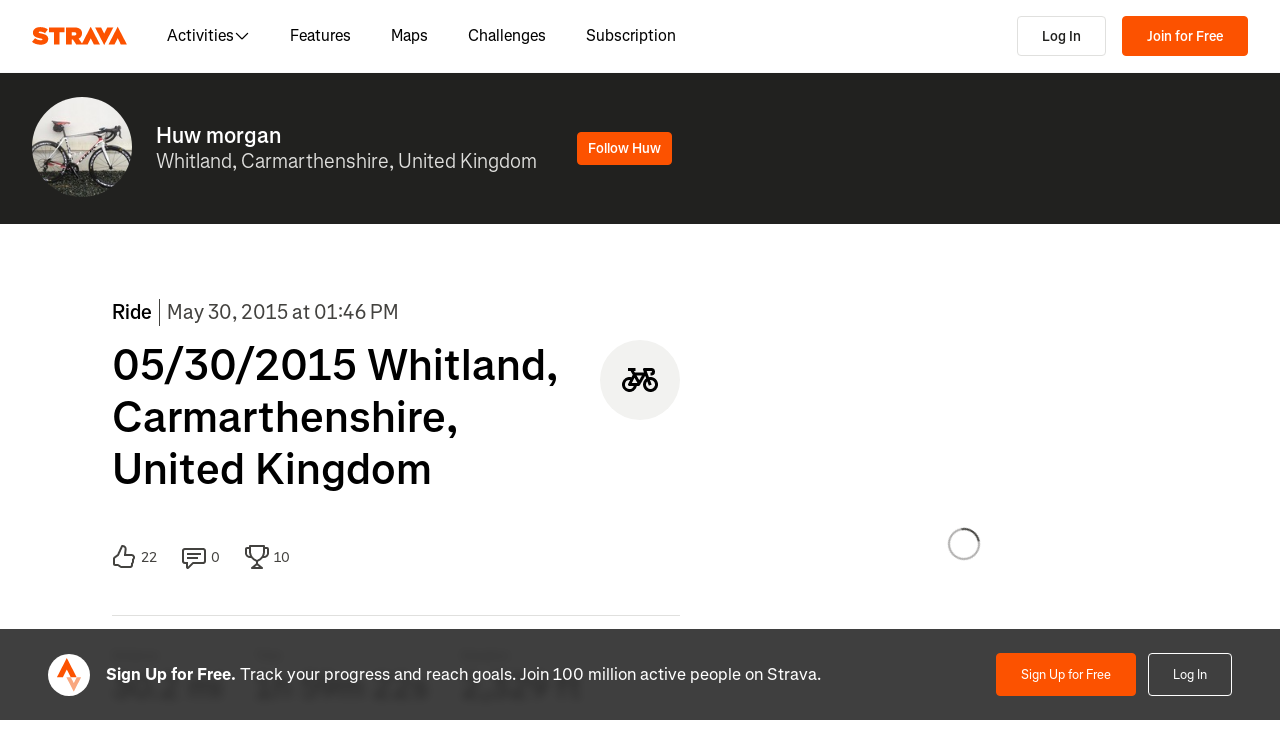

--- FILE ---
content_type: text/html; charset=utf-8
request_url: https://www.strava.com/activities/314806654
body_size: 196442
content:
<!DOCTYPE html><html lang="en-US" dir="ltr"><head><meta charSet="utf-8" data-next-head=""/><meta name="viewport" content="width=device-width" data-next-head=""/><title data-next-head="">05/30/2015 Whitland, Carmarthenshire, United Kingdom | Strava</title><link rel="canonical" href="https://www.strava.com/activities/314806654" data-next-head=""/><link rel="alternate" href="https://www.strava.com/activities/314806654" hrefLang="x-default" data-next-head=""/><link rel="alternate" href="https://www.strava.com/activities/314806654" hrefLang="en" data-next-head=""/><link rel="alternate" href="https://www.strava.com/activities/314806654?hl=en-GB" hrefLang="en-GB" data-next-head=""/><link rel="alternate" href="https://www.strava.com/activities/314806654?hl=de-DE" hrefLang="de" data-next-head=""/><link rel="alternate" href="https://www.strava.com/activities/314806654?hl=es-ES" hrefLang="es" data-next-head=""/><link rel="alternate" href="https://www.strava.com/activities/314806654?hl=es-ES" hrefLang="es-ES" data-next-head=""/><link rel="alternate" href="https://www.strava.com/activities/314806654?hl=es-419" hrefLang="es-419" data-next-head=""/><link rel="alternate" href="https://www.strava.com/activities/314806654?hl=fr-FR" hrefLang="fr" data-next-head=""/><link rel="alternate" href="https://www.strava.com/activities/314806654?hl=id-ID" hrefLang="id" data-next-head=""/><link rel="alternate" href="https://www.strava.com/activities/314806654?hl=it-IT" hrefLang="it" data-next-head=""/><link rel="alternate" href="https://www.strava.com/activities/314806654?hl=ja-JP" hrefLang="ja" data-next-head=""/><link rel="alternate" href="https://www.strava.com/activities/314806654?hl=nl-NL" hrefLang="nl" data-next-head=""/><link rel="alternate" href="https://www.strava.com/activities/314806654?hl=pt-PT" hrefLang="pt" data-next-head=""/><link rel="alternate" href="https://www.strava.com/activities/314806654?hl=pt-PT" hrefLang="pt-PT" data-next-head=""/><link rel="alternate" href="https://www.strava.com/activities/314806654?hl=pt-BR" hrefLang="pt-BR" data-next-head=""/><link rel="alternate" href="https://www.strava.com/activities/314806654?hl=ru-RU" hrefLang="ru" data-next-head=""/><link rel="alternate" href="https://www.strava.com/activities/314806654?hl=zh-CN" hrefLang="zh" data-next-head=""/><link rel="alternate" href="https://www.strava.com/activities/314806654?hl=zh-CN" hrefLang="zh-CN" data-next-head=""/><link rel="alternate" href="https://www.strava.com/activities/314806654?hl=zh-TW" hrefLang="zh-TW" data-next-head=""/><meta name="title" content="05/30/2015 Whitland, Carmarthenshire, United Kingdom | Strava" data-next-head=""/><meta name="description" content="View Huw morgan&#x27;s ride on May 30, 2015 | Strava" data-next-head=""/><meta name="application-name" content="Strava" data-next-head=""/><meta property="og:site_name" content="Strava" data-next-head=""/><meta property="og:url" content="https://www.strava.com/activities/314806654" data-next-head=""/><meta property="og:title" content="05/30/2015 Whitland, Carmarthenshire, United Kingdom | Strava" data-next-head=""/><meta property="og:description" content="View Huw morgan&#x27;s ride on May 30, 2015 | Strava" data-next-head=""/><meta property="og:type" content="website" data-next-head=""/><meta property="og:image" content="https://d3o5xota0a1fcr.cloudfront.net/v6/maps/CUGM5G6VKOOZLY6D6FWESYRHTRS6QJTZOFEJYLSDOIXJCQTWK5BPS2S46LI7NHPKHGETUOYPRTHUPEOGTV35I===" data-next-head=""/><meta property="og:image:width" content="1200" data-next-head=""/><meta property="og:image:height" content="630" data-next-head=""/><meta property="og:image:type" content="image/png" data-next-head=""/><meta name="twitter:title" content="05/30/2015 Whitland, Carmarthenshire, United Kingdom | Strava" data-next-head=""/><meta name="twitter:description" content="View Huw morgan&#x27;s ride on May 30, 2015 | Strava" data-next-head=""/><meta name="twitter:card" content="summary" data-next-head=""/><meta name="twitter:site" content="@Strava" data-next-head=""/><meta property="twitter:image" content="https://d3o5xota0a1fcr.cloudfront.net/v6/maps/CUGM5G6VKOOZLY6D6FWESYRHTRS6QJTZOFEJYLSDOIXJCQTWK5BPS2S46LI7NHPKHGETUOYPRTHUPEOGTV35I===" data-next-head=""/><meta name="mobile-web-app-capable" content="yes" data-next-head=""/><meta property="al:ios:url" content="strava://activities/314806654" data-next-head=""/><meta property="al:ios:app_name" content="Strava" data-next-head=""/><meta property="al:ios:app_store_id" content="426826309" data-next-head=""/><meta property="al:android:url" content="strava://activities/314806654" data-next-head=""/><meta property="al:android:app_name" content="Strava" data-next-head=""/><meta property="al:android:package" content="com.strava" data-next-head=""/><meta name="robots" content="noindex" data-next-head=""/><link rel="preload" href="https://consent.cookiebot.com/uc.js" as="script"/><link rel="preload" href="https://www.strava.com/cmp.js" as="script"/><meta name="csrf" content="Vna2hB4It91xYHafZoVUsmqLTqYkOLMGTa8Pa4ZOCYkodZYBGSgp58UGDDnYc6k5mJXtVMJYzD0pEL7fuzN7wg"/><meta name="sha" content="9f65637f37cbbc64687b2ecb1b3f251aee22b865"/><link href="https://d3nn82uaxijpm6.cloudfront.net/apple-touch-icon-180x180.png?v=dLlWydWlG8" rel="apple-touch-icon" sizes="180x180"/><link href="https://d3nn82uaxijpm6.cloudfront.net/apple-touch-icon-152x152.png?v=dLlWydWlG8" rel="apple-touch-icon" sizes="152x152"/><link href="https://d3nn82uaxijpm6.cloudfront.net/apple-touch-icon-144x144.png?v=dLlWydWlG8" rel="apple-touch-icon" sizes="144x144"/><link href="https://d3nn82uaxijpm6.cloudfront.net/apple-touch-icon-120x120.png?v=dLlWydWlG8" rel="apple-touch-icon" sizes="120x120"/><link href="https://d3nn82uaxijpm6.cloudfront.net/apple-touch-icon-114x114.png?v=dLlWydWlG8" rel="apple-touch-icon" sizes="114x114"/><link href="https://d3nn82uaxijpm6.cloudfront.net/apple-touch-icon-76x76.png?v=dLlWydWlG8" rel="apple-touch-icon" sizes="76x76"/><link href="https://d3nn82uaxijpm6.cloudfront.net/apple-touch-icon-72x72.png?v=dLlWydWlG8" rel="apple-touch-icon" sizes="72x72"/><link href="https://d3nn82uaxijpm6.cloudfront.net/apple-touch-icon-60x60.png?v=dLlWydWlG8" rel="apple-touch-icon" sizes="60x60"/><link href="https://d3nn82uaxijpm6.cloudfront.net/apple-touch-icon-57x57.png?v=dLlWydWlG8" rel="apple-touch-icon" sizes="57x57"/><link href="https://d3nn82uaxijpm6.cloudfront.net/favicon-32x32.png?v=dLlWydWlG8" rel="icon" sizes="32x32" type="image/png"/><link href="https://d3nn82uaxijpm6.cloudfront.net/icon-strava-chrome-192.png?v=dLlWydWlG8" rel="icon" sizes="192x192" type="image/png"/><link href="https://d3nn82uaxijpm6.cloudfront.net/favicon-96x96.png?v=dLlWydWlG8" rel="icon" sizes="96x96" type="image/png"/><link href="https://d3nn82uaxijpm6.cloudfront.net/favicon-16x16.png?v=dLlWydWlG8" rel="icon" sizes="16x16" type="image/png"/><meta content="#fc5200" name="msapplication-TileColor"/><meta content="https://d3nn82uaxijpm6.cloudfront.net/mstile-144x144.png?v=dLlWydWlG8" name="msapplication-TileImage"/><meta content="#FAFAFA" name="theme-color"/><meta content="Strava" name="apple-mobile-web-app-title"/><meta content="Strava" name="application-name"/><meta content="yes" name="mobile-web-app-capable"/><meta content="black" name="apple-mobile-web-app-status-bar-style"/><script id="sentry-options" type="application/json">{"environment":"prod"}</script><script id="gtm-consent-default" data-cookieconsent="ignore" data-nscript="beforeInteractive">
          window.googleTagManagerDataLayer = window.googleTagManagerDataLayer || [];
          function gtag() {
            googleTagManagerDataLayer.push(arguments);
          }
          gtag("consent", "default", {
            ad_personalization: "denied",
            ad_storage: "denied",
            ad_user_data: "denied",
            analytics_storage: "denied",
            functionality_storage: "denied",
            personalization_storage: "denied",
            security_storage: "granted",
            wait_for_update: 500,
          });
          gtag("set", "ads_data_redaction", true);
          gtag("set", "url_passthrough", false);
        </script><script data-testid="organization-schema" type="application/ld+json" data-nscript="beforeInteractive">{"@context":"https://schema.org","@type":"Organization","name":"Strava","url":"https://www.strava.com","logo":"https://www.strava.com/frontend/assets/landing-pages/images/strava-orange.svg","sameAs":["https://facebook.com/Strava","https://twitter.com/strava","https://instagram.com/strava","https://youtube.com/stravainc","https://www.linkedin.com/company/strava-inc./","https://stories.strava.com","https://github.com/strava","https://medium.com/strava-engineering"]}</script><link rel="preload" href="https://web-assets.strava.com/assets/landing-pages/_next/static/css/07f993089dce21da.css" as="style"/><link rel="stylesheet" href="https://web-assets.strava.com/assets/landing-pages/_next/static/css/07f993089dce21da.css" data-n-g=""/><link rel="preload" href="https://web-assets.strava.com/assets/landing-pages/_next/static/css/0b65d1feb7262338.css" as="style"/><link rel="stylesheet" href="https://web-assets.strava.com/assets/landing-pages/_next/static/css/0b65d1feb7262338.css" data-n-p=""/><link rel="preload" href="https://web-assets.strava.com/assets/landing-pages/_next/static/css/76d89d7f96bb74ca.css" as="style"/><link rel="stylesheet" href="https://web-assets.strava.com/assets/landing-pages/_next/static/css/76d89d7f96bb74ca.css" data-n-p=""/><link rel="preload" href="https://web-assets.strava.com/assets/landing-pages/_next/static/css/8352a4443996c4f8.css" as="style"/><link rel="stylesheet" href="https://web-assets.strava.com/assets/landing-pages/_next/static/css/8352a4443996c4f8.css" data-n-p=""/><noscript data-n-css=""></noscript><script defer="" nomodule="" src="https://web-assets.strava.com/assets/landing-pages/_next/static/chunks/polyfills-42372ed130431b0a.js"></script><script src="https://web-assets.strava.com/assets/landing-pages/_next/static/chunks/webpack-13c7ac87d6d252ee.js" defer=""></script><script src="https://web-assets.strava.com/assets/landing-pages/_next/static/chunks/framework-8a601a25ea557456.js" defer=""></script><script src="https://web-assets.strava.com/assets/landing-pages/_next/static/chunks/main-6f5274bcc70697b8.js" defer=""></script><script src="https://web-assets.strava.com/assets/landing-pages/_next/static/chunks/pages/_app-afe04d4a9cdc3945.js" defer=""></script><script src="https://web-assets.strava.com/assets/landing-pages/_next/static/chunks/78797a95-33641ca967dbf521.js" defer=""></script><script src="https://web-assets.strava.com/assets/landing-pages/_next/static/chunks/4672-6ba4c22895e35c25.js" defer=""></script><script src="https://web-assets.strava.com/assets/landing-pages/_next/static/chunks/66220-4c088d517c0fb33d.js" defer=""></script><script src="https://web-assets.strava.com/assets/landing-pages/_next/static/chunks/44877-1a03bb6d003ffe3b.js" defer=""></script><script src="https://web-assets.strava.com/assets/landing-pages/_next/static/chunks/227-70d9e637558a04ed.js" defer=""></script><script src="https://web-assets.strava.com/assets/landing-pages/_next/static/chunks/49073-e2ed310f0a953209.js" defer=""></script><script src="https://web-assets.strava.com/assets/landing-pages/_next/static/chunks/73694-00ef95f4abbded49.js" defer=""></script><script src="https://web-assets.strava.com/assets/landing-pages/_next/static/chunks/22341-ba546453635394d3.js" defer=""></script><script src="https://web-assets.strava.com/assets/landing-pages/_next/static/chunks/33389-0ec6d507436ff9d8.js" defer=""></script><script src="https://web-assets.strava.com/assets/landing-pages/_next/static/chunks/49020-81f5e68f3055e0b3.js" defer=""></script><script src="https://web-assets.strava.com/assets/landing-pages/_next/static/chunks/96311-bccce4df11da2c36.js" defer=""></script><script src="https://web-assets.strava.com/assets/landing-pages/_next/static/chunks/64037-29bc4c6f004f9af8.js" defer=""></script><script src="https://web-assets.strava.com/assets/landing-pages/_next/static/chunks/94092-e45a41ed58fef68c.js" defer=""></script><script src="https://web-assets.strava.com/assets/landing-pages/_next/static/chunks/pages/activities/%5Bid%5D-e4cfd3261a2f05c6.js" defer=""></script><script src="https://web-assets.strava.com/assets/landing-pages/_next/static/9f65637f37cbbc64687b2ecb1b3f251aee22b865/_buildManifest.js" defer=""></script><script src="https://web-assets.strava.com/assets/landing-pages/_next/static/9f65637f37cbbc64687b2ecb1b3f251aee22b865/_ssgManifest.js" defer=""></script></head><body><div id="__next"><noscript id="gtm-noscript" data-testid="gtm-noscript"><iframe src="https://www.googletagmanager.com/ns.html?id=GTM-TP845S" height="0" width="0" title="gtm" style="display:none;visibility:hidden"></iframe></noscript><div class="LoggedOutPageContainer_body__M0fCN LoggedOutPageContainer_light__HQlDT" data-cy="fdp-container"><div class="Header_container__qR60m"><nav class="Header_menu__8eZQz"><div class="Header_items__xlCyf"><div class="DesktopNav_container___bMeh"><div class="DesktopNav_logoAndLinks__lrTIg"><button class="Button_btn__EdK33 Button_icon__HDGEw" type="button" aria-label="Strava"><svg role="img" viewBox="0 0 485 95" aria-labelledby="lopc-desktop-nav-strava-logo" class="" xmlns="http://www.w3.org/2000/svg" style="display:block;width:95px;height:20px"><title id="lopc-desktop-nav-strava-logo"></title><path fill-rule="evenodd" clip-rule="evenodd" d="M258.505 90.4524L258.502 90.4484H284.108L299.838 58.8214L315.567 90.4484H346.682L299.835 -0.000610352L255.366 85.8686L238.292 60.9384C248.834 55.8544 255.405 47.0494 255.405 34.4014V34.1524C255.405 25.2254 252.678 18.7764 247.469 13.5674C241.392 7.49139 231.596 3.64739 216.22 3.64739H173.809V90.4524H202.827V65.6504H209.027L225.396 90.4524H258.505ZM437.447 -0.000610352L390.606 90.4484H421.721L437.45 58.8214L453.18 90.4484H484.294L437.447 -0.000610352ZM368.669 94.0074L415.51 3.55839H384.396L368.666 35.1854L352.936 3.55839H321.822L368.669 94.0074ZM215.352 44.9414C222.295 44.9414 226.512 41.8414 226.512 36.5094V36.2604C226.512 30.6804 222.171 27.9524 215.476 27.9524H202.827V44.9414H215.352ZM111.753 28.2004H86.2089V3.64739H166.316V28.2004H140.772V90.4524H111.753V28.2004ZM15.5019 58.9544L-9.15527e-05 77.4314C11.0369 87.1054 26.9099 92.0644 44.5179 92.0644C67.8319 92.0644 82.8369 80.9034 82.8369 62.6734V62.4264C82.8369 44.9414 67.9559 38.4924 45.7589 34.4014C36.5819 32.6634 34.2259 31.1774 34.2259 28.8204V28.5724C34.2259 26.4644 36.2109 24.9764 40.5499 24.9764C48.6099 24.9764 58.4079 27.5804 66.5909 33.5324L80.7289 13.9404C70.6839 6.00339 58.2839 2.03439 41.5429 2.03439C17.6079 2.03439 4.71191 14.8084 4.71191 31.3004V31.5494C4.71191 49.9014 21.8259 55.4834 41.2939 59.4494C50.5949 61.3104 53.3219 62.6734 53.3219 65.1544V65.4034C53.3219 67.7584 51.0909 69.1214 45.8819 69.1214C35.7139 69.1214 24.9259 66.1474 15.5019 58.9544Z" fill="#fc5200"></path></svg></button><ul class="DesktopNav_navLinks__d4pz7"><li><button class="Button_btn__EdK33 Button_default__JSqPI" data-cy="nav-item-with-subnav">Activities<!-- --> <svg fill="currentColor" viewBox="0 0 16 16" xmlns="http://www.w3.org/2000/svg" width="16" height="16"><path d="M14.384 5.5L8.796 11.09c-.44.44-1.152.44-1.591 0L1.616 5.5l.884-.884 5.5 5.5 5.5-5.5z" fill=""></path></svg></button><div class="DesktopNav_subNavClosed__tf0IO"><div class="SubNav_subNav__XzRKw" data-cy="sub-nav"><div class="SubNav_nav__MoyQ_"><h2 class="SubNav_heading__2AAuy">Top Sports</h2><ul class="SubNav_navItems__eu0ZZ"><li><a href="/sports/running"><svg fill="currentColor" viewBox="0 0 24 24" xmlns="http://www.w3.org/2000/svg" width="24" height="24"><path d="M8.688 0C8.025 0 7.38.215 6.85.613l-3.32 2.49-2.845.948A1 1 0 000 5c0 1.579.197 2.772.567 3.734.376.978.907 1.654 1.476 2.223.305.305.6.567.886.82.785.697 1.5 1.33 2.159 2.634 1.032 2.57 2.37 4.748 4.446 6.27C11.629 22.218 14.356 23 18 23c2.128 0 3.587-.553 4.549-1.411a4.378 4.378 0 001.408-2.628c.152-.987-.389-1.787-.967-2.25l-3.892-3.114a1 1 0 01-.329-.477l-3.094-9.726A2 2 0 0013.769 2h-1.436a2 2 0 00-1.2.4l-.57.428-.516-1.803A1.413 1.413 0 008.688 0zM8.05 2.213c.069-.051.143-.094.221-.127l1.168 4.086L12.333 4h1.436l.954 3H12v2h3.36l.318 1H13v2h3.314l.55 1.726a3 3 0 00.984 1.433l3.106 2.485c-.77.19-1.778.356-2.954.356-1.97 0-3.178-.431-4.046-1.087-.895-.677-1.546-1.675-2.251-3.056-.224-.437-.45-.907-.688-1.403C9.875 10.08 8.444 7.1 5.531 4.102zM3.743 5.14c2.902 2.858 4.254 5.664 5.441 8.126.25.517.49 1.018.738 1.502.732 1.432 1.55 2.777 2.827 3.74C14.053 19.495 15.72 20 18 20c1.492 0 2.754-.23 3.684-.479a2.285 2.285 0 01-.467.575c-.5.446-1.435.904-3.217.904-3.356 0-5.629-.718-7.284-1.931-1.663-1.22-2.823-3.028-3.788-5.44a1.012 1.012 0 00-.034-.076c-.853-1.708-1.947-2.673-2.79-3.417a14.61 14.61 0 01-.647-.593c-.431-.431-.775-.88-1.024-1.527-.21-.545-.367-1.271-.417-2.3z" fill=""></path></svg> <!-- -->Running</a></li><li><a href="/sports/cycling"><svg fill="currentColor" viewBox="0 0 24 24" xmlns="http://www.w3.org/2000/svg" width="24" height="24"><path d="M4 4v2h1.705l1.428 2.498-.836 1.672A5 5 0 109.9 16H11a1 1 0 00.868-.504l3.607-6.313.639 1.733a5 5 0 101.835-.806L16.434 6H19.5a.5.5 0 010 1H19v2h.5a2.5 2.5 0 000-5H15a1 1 0 00-.938 1.346L14.672 7H8.58L8.01 6H9V4zm4.325 6.585L10.277 14H6.618zM11.5 12.11L9.723 9h3.554zM5 12c.125 0 .25.008.37.023l-1.264 2.53A1 1 0 005 16h2.83A3.001 3.001 0 115 12zm11.848.91l1.06 2.874 1.876-.691-1.132-3.073a3 3 0 11-1.804.89z" fill=""></path></svg> <!-- -->Cycling</a></li><li><a href="/sports/walking"><svg fill="currentColor" viewBox="0 0 24 24" xmlns="http://www.w3.org/2000/svg" width="24" height="24"><path d="M9.7 4a5 5 0 012.94.956l4.368 3.177 4.595 2.12A4.127 4.127 0 0124 14.002v.018c0 .314.002 1.416-.898 2.398-.922 1.005-2.567 1.656-5.333 1.584H2.414a2.414 2.414 0 01-1.707-4.122l.086-.086a.707.707 0 00.207-.5V6.547C1 5.693 1.693 5 2.547 5c.555 0 1.088.22 1.48.613L5.414 7h1.699L6.55 5.316A1 1 0 017.5 4zM2.393 15c-.058.072-.12.141-.187.207l-.086.086a.414.414 0 00.293.707H17.81c2.489.068 3.449-.531 3.819-.935.372-.406.372-.847.372-1.062v-.002c0-.35-.086-.687-.242-.985-.4.059-.638.278-1.05.691l-.027.026C20.17 14.243 19.415 15 18 15zm17.555-3.307l-3.092-1.426-1.08 1.62-1.664-1.11 1.022-1.533-.738-.537-1.12 1.68-1.664-1.11 1.165-1.747-1.314-.956A3 3 0 009.699 6h-.812l1 3H4.587L3 7.414V13h15c.56 0 .803-.218 1.293-.707l.026-.026c.175-.176.38-.38.63-.573z" fill=""></path></svg> <!-- -->Walking</a></li><li><a href="/sports/hiking"><svg fill="currentColor" viewBox="0 0 24 24" xmlns="http://www.w3.org/2000/svg" width="24" height="24"><path d="M7.707 2.879A3 3 0 019.828 2H11a1 1 0 01.962.725l.797 2.793a7 7 0 004.72 4.782l3.67 1.1A4 4 0 0124 15.233v.399c0 .316-.035.7-.192 1.09a6.493 6.493 0 01-1.95 2.597C20.688 20.26 18.966 21 16.5 21H14a.996.996 0 01-.242-.03l-3.451-.862-.6.6A1 1 0 019 21H4a4 4 0 01-4-4v-.172a3 3 0 01.879-2.12l.161-.163.785-7.844A3 3 0 014.81 4h1.776zM9.828 4a1 1 0 00-.707.293L7.414 6H4.81a1 1 0 00-.995.9l-.71 7.1c2.274.008 3.414.267 4.338.541l.316.095C8.443 14.846 8.95 15 10 15h7.5c.396 0 .609-.108.773-.243.208-.17.38-.413.645-.812l.027-.04c.168-.253.383-.576.664-.878l-2.705-.812a9.005 9.005 0 01-.404-.131l-2.2 2.21-1.417-1.412 1.721-1.729a8.986 8.986 0 01-.817-.596l-1.613 1.619-1.417-1.411 1.633-1.64a9.006 9.006 0 01-.632-.923l-1.78 1.787-1.417-1.412 2.327-2.336a9.187 9.187 0 01-.052-.174L10.246 4zM2.293 16.121a1 1 0 00-.293.707V17a2 2 0 002 2h4.586l1.107-1.107L14.123 19H16.5c2.036 0 3.308-.6 4.104-1.24a4.497 4.497 0 001.349-1.786.938.938 0 00.047-.343v-.399c0-.438-.143-.851-.39-1.187a.98.98 0 00-.383.198c-.208.17-.38.413-.645.812l-.027.04c-.232.35-.554.833-1.016 1.21-.523.428-1.185.695-2.039.695H10c-1.355 0-2.107-.23-2.831-.452l-.294-.09C6.125 16.238 5.155 16 3 16h-.586z" fill=""></path></svg> <!-- -->Hiking</a></li></ul></div><ul class="SubNav_featuredItems__Wyesq"><li><a href="/sports/running" data-testid="featured-item-0"><picture data-cy="featured-image-0"><source media="(min-width: 992px)" srcSet="https://web-assets.strava.com/assets/landing-pages/_next/static/media/ALP-subnav-featured-item-running@1x.c53d648b.webp 1x, https://web-assets.strava.com/assets/landing-pages/_next/static/media/ALP-subnav-featured-item-running@2x.041f77a0.webp 2x" type="image/webp"/><source media="(min-width: 992px)" srcSet="https://web-assets.strava.com/assets/landing-pages/_next/static/media/ALP-subnav-featured-item-running@1x.aa0820c0.jpg 1x, https://web-assets.strava.com/assets/landing-pages/_next/static/media/ALP-subnav-featured-item-running@2x.4394f29a.jpg 2x" type="image/jpg"/><source media="(min-width: 0px)" srcSet="https://web-assets.strava.com/assets/landing-pages/_next/static/media/ALP-subnav-featured-item-running@1x.c53d648b.webp 1x, https://web-assets.strava.com/assets/landing-pages/_next/static/media/ALP-subnav-featured-item-running@2x.041f77a0.webp 2x" type="image/webp"/><source media="(min-width: 0px)" srcSet="https://web-assets.strava.com/assets/landing-pages/_next/static/media/ALP-subnav-featured-item-running@1x.aa0820c0.jpg 1x, https://web-assets.strava.com/assets/landing-pages/_next/static/media/ALP-subnav-featured-item-running@2x.4394f29a.jpg 2x" type="image/jpg"/><img loading="lazy" alt="Happy woman covering her eyes from the sun, after a run." role="img" src="https://web-assets.strava.com/assets/landing-pages/_next/static/media/ALP-subnav-featured-item-running@1x.aa0820c0.jpg" width="" height="" data-testid="featured-image-0"/></picture>Running</a></li><li><a href="/sports/cycling" data-testid="featured-item-1"><picture data-cy="featured-image-1"><source media="(min-width: 992px)" srcSet="https://web-assets.strava.com/assets/landing-pages/_next/static/media/ALP-subnav-featured-item-cycling@1x.1fee9e0b.webp 1x, https://web-assets.strava.com/assets/landing-pages/_next/static/media/ALP-subnav-featured-item-cycling@2x.77a5a50f.webp 2x" type="image/webp"/><source media="(min-width: 992px)" srcSet="https://web-assets.strava.com/assets/landing-pages/_next/static/media/ALP-subnav-featured-item-cycling@1x.351f99d6.jpg 1x, https://web-assets.strava.com/assets/landing-pages/_next/static/media/ALP-subnav-featured-item-cycling@2x.fa530db1.jpg 2x" type="image/jpg"/><source media="(min-width: 0px)" srcSet="https://web-assets.strava.com/assets/landing-pages/_next/static/media/ALP-subnav-featured-item-cycling@1x.1fee9e0b.webp 1x, https://web-assets.strava.com/assets/landing-pages/_next/static/media/ALP-subnav-featured-item-cycling@2x.77a5a50f.webp 2x" type="image/webp"/><source media="(min-width: 0px)" srcSet="https://web-assets.strava.com/assets/landing-pages/_next/static/media/ALP-subnav-featured-item-cycling@1x.351f99d6.jpg 1x, https://web-assets.strava.com/assets/landing-pages/_next/static/media/ALP-subnav-featured-item-cycling@2x.fa530db1.jpg 2x" type="image/jpg"/><img loading="lazy" alt="Happy woman cycling outside." role="img" src="https://web-assets.strava.com/assets/landing-pages/_next/static/media/ALP-subnav-featured-item-cycling@1x.351f99d6.jpg" width="" height="" data-testid="featured-image-1"/></picture>Cycling</a></li></ul></div></div></li><li><a href="/features">Features</a></li><li><a href="/maps">Maps</a></li><li><a href="/challenges">Challenges</a></li><li><a href="/subscribe?origin=website_header">Subscription</a></li></ul></div><div><button class="Button_btn__EdK33 Button_default__JSqPI DesktopNav_loginBtn__XyzyG" type="button" data-cy="login_btn">Log In</button><button class="Button_btn__EdK33 Button_primary___8ywh DesktopNav_signupBtn__RzLWc" type="button" data-cy="signup_btn">Join for Free</button></div></div><div class="MobileNav_container__ki3E9"><div class="MobileNav_left__d_Zv4"><button class="Button_btn__EdK33 Button_icon__HDGEw MobileNav_menuBtn__M2Slx" type="button" aria-label="Close" data-cy="mobile-nav-drawer-menu-btn"><div class="MenuIcon_menuIcon__wOL_u"><span class="MenuIcon_bar__6rhzY"></span><span class="MenuIcon_bar__6rhzY"></span><span class="MenuIcon_bar__6rhzY"></span></div></button><div class="MobileNav_logo__4v5pO"><button class="Button_btn__EdK33 Button_icon__HDGEw" type="button" aria-label="Strava"><svg role="img" viewBox="0 0 485 95" aria-labelledby="lopc-mobile-nav-strava-logo" class="" xmlns="http://www.w3.org/2000/svg" style="display:block;width:95px;height:20px" data-cy="strava-logo"><title id="lopc-mobile-nav-strava-logo"></title><path fill-rule="evenodd" clip-rule="evenodd" d="M258.505 90.4524L258.502 90.4484H284.108L299.838 58.8214L315.567 90.4484H346.682L299.835 -0.000610352L255.366 85.8686L238.292 60.9384C248.834 55.8544 255.405 47.0494 255.405 34.4014V34.1524C255.405 25.2254 252.678 18.7764 247.469 13.5674C241.392 7.49139 231.596 3.64739 216.22 3.64739H173.809V90.4524H202.827V65.6504H209.027L225.396 90.4524H258.505ZM437.447 -0.000610352L390.606 90.4484H421.721L437.45 58.8214L453.18 90.4484H484.294L437.447 -0.000610352ZM368.669 94.0074L415.51 3.55839H384.396L368.666 35.1854L352.936 3.55839H321.822L368.669 94.0074ZM215.352 44.9414C222.295 44.9414 226.512 41.8414 226.512 36.5094V36.2604C226.512 30.6804 222.171 27.9524 215.476 27.9524H202.827V44.9414H215.352ZM111.753 28.2004H86.2089V3.64739H166.316V28.2004H140.772V90.4524H111.753V28.2004ZM15.5019 58.9544L-9.15527e-05 77.4314C11.0369 87.1054 26.9099 92.0644 44.5179 92.0644C67.8319 92.0644 82.8369 80.9034 82.8369 62.6734V62.4264C82.8369 44.9414 67.9559 38.4924 45.7589 34.4014C36.5819 32.6634 34.2259 31.1774 34.2259 28.8204V28.5724C34.2259 26.4644 36.2109 24.9764 40.5499 24.9764C48.6099 24.9764 58.4079 27.5804 66.5909 33.5324L80.7289 13.9404C70.6839 6.00339 58.2839 2.03439 41.5429 2.03439C17.6079 2.03439 4.71191 14.8084 4.71191 31.3004V31.5494C4.71191 49.9014 21.8259 55.4834 41.2939 59.4494C50.5949 61.3104 53.3219 62.6734 53.3219 65.1544V65.4034C53.3219 67.7584 51.0909 69.1214 45.8819 69.1214C35.7139 69.1214 24.9259 66.1474 15.5019 58.9544Z" fill="#fc5200"></path></svg></button></div></div><div class="MobileNav_right__xVNWr"><a href="http://www.strava.com/register/free?redirect=http%3A%2F%2Fwww.strava.com%2Factivities%2F314806654" class="Button_btn__EdK33 Button_primary___8ywh CallToAction_callToAction__CvDE5 MobileNav_headerCallToAction__eh4jD" data-cy="signup_btn_mobile" disabled="">Sign Up</a></div><div id="EZDrawer_strava_mobile_menu" class="EZDrawer"><input type="checkbox" id="EZDrawer__checkbox_strava_mobile_menu" class="EZDrawer__checkbox"/><nav role="navigation" id="EZDrawer__container_strava_mobile_menu" style="z-index:71;transition-duration:500ms;top:0;left:0;transform:translate3d(-100%, 0, 0);width:75vw;height:100vh;--marginTop:0" class="EZDrawer__container MenuDrawer_menuDrawer__MYqnw"><ul class="MenuDrawer_primaryOptions__wh_1w" data-cy="menu-drawer-items"><li><a data-cy="primary_option_home" href="/">Home</a></li><li><button class="Button_btn__EdK33 Button_default__JSqPI" data-cy="menu-drawer-nav-item-with-subnav">Activities<svg fill="currentColor" viewBox="0 0 16 16" xmlns="http://www.w3.org/2000/svg" width="16" height="16"><path d="M14.384 5.5L8.796 11.09c-.44.44-1.152.44-1.591 0L1.616 5.5l.884-.884 5.5 5.5 5.5-5.5z" fill=""></path></svg></button><div class="MenuDrawer_subNavClosed__NFDFO"><div class="SubNav_subNav__XzRKw" data-cy="sub-nav"><div class="SubNav_nav__MoyQ_"><ul class="SubNav_navItems__eu0ZZ"><li><a href="/sports/running"><svg fill="currentColor" viewBox="0 0 24 24" xmlns="http://www.w3.org/2000/svg" width="24" height="24"><path d="M8.688 0C8.025 0 7.38.215 6.85.613l-3.32 2.49-2.845.948A1 1 0 000 5c0 1.579.197 2.772.567 3.734.376.978.907 1.654 1.476 2.223.305.305.6.567.886.82.785.697 1.5 1.33 2.159 2.634 1.032 2.57 2.37 4.748 4.446 6.27C11.629 22.218 14.356 23 18 23c2.128 0 3.587-.553 4.549-1.411a4.378 4.378 0 001.408-2.628c.152-.987-.389-1.787-.967-2.25l-3.892-3.114a1 1 0 01-.329-.477l-3.094-9.726A2 2 0 0013.769 2h-1.436a2 2 0 00-1.2.4l-.57.428-.516-1.803A1.413 1.413 0 008.688 0zM8.05 2.213c.069-.051.143-.094.221-.127l1.168 4.086L12.333 4h1.436l.954 3H12v2h3.36l.318 1H13v2h3.314l.55 1.726a3 3 0 00.984 1.433l3.106 2.485c-.77.19-1.778.356-2.954.356-1.97 0-3.178-.431-4.046-1.087-.895-.677-1.546-1.675-2.251-3.056-.224-.437-.45-.907-.688-1.403C9.875 10.08 8.444 7.1 5.531 4.102zM3.743 5.14c2.902 2.858 4.254 5.664 5.441 8.126.25.517.49 1.018.738 1.502.732 1.432 1.55 2.777 2.827 3.74C14.053 19.495 15.72 20 18 20c1.492 0 2.754-.23 3.684-.479a2.285 2.285 0 01-.467.575c-.5.446-1.435.904-3.217.904-3.356 0-5.629-.718-7.284-1.931-1.663-1.22-2.823-3.028-3.788-5.44a1.012 1.012 0 00-.034-.076c-.853-1.708-1.947-2.673-2.79-3.417a14.61 14.61 0 01-.647-.593c-.431-.431-.775-.88-1.024-1.527-.21-.545-.367-1.271-.417-2.3z" fill=""></path></svg> <!-- -->Running</a></li><li><a href="/sports/cycling"><svg fill="currentColor" viewBox="0 0 24 24" xmlns="http://www.w3.org/2000/svg" width="24" height="24"><path d="M4 4v2h1.705l1.428 2.498-.836 1.672A5 5 0 109.9 16H11a1 1 0 00.868-.504l3.607-6.313.639 1.733a5 5 0 101.835-.806L16.434 6H19.5a.5.5 0 010 1H19v2h.5a2.5 2.5 0 000-5H15a1 1 0 00-.938 1.346L14.672 7H8.58L8.01 6H9V4zm4.325 6.585L10.277 14H6.618zM11.5 12.11L9.723 9h3.554zM5 12c.125 0 .25.008.37.023l-1.264 2.53A1 1 0 005 16h2.83A3.001 3.001 0 115 12zm11.848.91l1.06 2.874 1.876-.691-1.132-3.073a3 3 0 11-1.804.89z" fill=""></path></svg> <!-- -->Cycling</a></li><li><a href="/sports/walking"><svg fill="currentColor" viewBox="0 0 24 24" xmlns="http://www.w3.org/2000/svg" width="24" height="24"><path d="M9.7 4a5 5 0 012.94.956l4.368 3.177 4.595 2.12A4.127 4.127 0 0124 14.002v.018c0 .314.002 1.416-.898 2.398-.922 1.005-2.567 1.656-5.333 1.584H2.414a2.414 2.414 0 01-1.707-4.122l.086-.086a.707.707 0 00.207-.5V6.547C1 5.693 1.693 5 2.547 5c.555 0 1.088.22 1.48.613L5.414 7h1.699L6.55 5.316A1 1 0 017.5 4zM2.393 15c-.058.072-.12.141-.187.207l-.086.086a.414.414 0 00.293.707H17.81c2.489.068 3.449-.531 3.819-.935.372-.406.372-.847.372-1.062v-.002c0-.35-.086-.687-.242-.985-.4.059-.638.278-1.05.691l-.027.026C20.17 14.243 19.415 15 18 15zm17.555-3.307l-3.092-1.426-1.08 1.62-1.664-1.11 1.022-1.533-.738-.537-1.12 1.68-1.664-1.11 1.165-1.747-1.314-.956A3 3 0 009.699 6h-.812l1 3H4.587L3 7.414V13h15c.56 0 .803-.218 1.293-.707l.026-.026c.175-.176.38-.38.63-.573z" fill=""></path></svg> <!-- -->Walking</a></li><li><a href="/sports/hiking"><svg fill="currentColor" viewBox="0 0 24 24" xmlns="http://www.w3.org/2000/svg" width="24" height="24"><path d="M7.707 2.879A3 3 0 019.828 2H11a1 1 0 01.962.725l.797 2.793a7 7 0 004.72 4.782l3.67 1.1A4 4 0 0124 15.233v.399c0 .316-.035.7-.192 1.09a6.493 6.493 0 01-1.95 2.597C20.688 20.26 18.966 21 16.5 21H14a.996.996 0 01-.242-.03l-3.451-.862-.6.6A1 1 0 019 21H4a4 4 0 01-4-4v-.172a3 3 0 01.879-2.12l.161-.163.785-7.844A3 3 0 014.81 4h1.776zM9.828 4a1 1 0 00-.707.293L7.414 6H4.81a1 1 0 00-.995.9l-.71 7.1c2.274.008 3.414.267 4.338.541l.316.095C8.443 14.846 8.95 15 10 15h7.5c.396 0 .609-.108.773-.243.208-.17.38-.413.645-.812l.027-.04c.168-.253.383-.576.664-.878l-2.705-.812a9.005 9.005 0 01-.404-.131l-2.2 2.21-1.417-1.412 1.721-1.729a8.986 8.986 0 01-.817-.596l-1.613 1.619-1.417-1.411 1.633-1.64a9.006 9.006 0 01-.632-.923l-1.78 1.787-1.417-1.412 2.327-2.336a9.187 9.187 0 01-.052-.174L10.246 4zM2.293 16.121a1 1 0 00-.293.707V17a2 2 0 002 2h4.586l1.107-1.107L14.123 19H16.5c2.036 0 3.308-.6 4.104-1.24a4.497 4.497 0 001.349-1.786.938.938 0 00.047-.343v-.399c0-.438-.143-.851-.39-1.187a.98.98 0 00-.383.198c-.208.17-.38.413-.645.812l-.027.04c-.232.35-.554.833-1.016 1.21-.523.428-1.185.695-2.039.695H10c-1.355 0-2.107-.23-2.831-.452l-.294-.09C6.125 16.238 5.155 16 3 16h-.586z" fill=""></path></svg> <!-- -->Hiking</a></li></ul></div></div></div></li><li><a data-cy="primary_option_features" href="/features">Features</a></li><li><a data-cy="primary_option_maps" href="/maps">Maps</a></li><li><a data-cy="primary_option_challenges" href="/challenges">Challenges</a></li></ul><ul class="MenuDrawer_secondaryOptions__tZaHx"><li><a data-cy="primary_option_subscription" href="/subscribe?origin=website_header">Subscription</a></li><li><a data-cy="primary_option_support" href="https://support.strava.com/">Support</a></li><li><a data-cy="primary_option_sign_up" href="http://www.strava.com/register/free?redirect=http%3A%2F%2Fwww.strava.com%2Factivities%2F314806654&amp;cta=sign-up&amp;element=mobile-nav&amp;source=website_show">Sign Up</a></li></ul><ul><li><button class="Button_btn__EdK33 Button_default__JSqPI MenuDrawer_menuDrawerBtn__rKja6" type="button" data-cy="mobile-nav-drawer-login-btn">Log In</button></li><li><a class="Button_btn__EdK33 Button_primary___8ywh CallToAction_callToAction__CvDE5 MenuDrawer_drawerCallToAction__PtBry" data-cy="mobile-nav-drawer-signup-btn" disabled="">Get the App</a></li></ul></nav><label for="EZDrawer__checkbox_strava_mobile_menu" id="EZDrawer__overlay_strava_mobile_menu" class="EZDrawer__overlay " style="background-color:#000;opacity:0.4;z-index:70"></label></div></div></div></nav></div><main role="main"><div class="AthleteBanner_bannerWrapper__Mvz2l"><div class="shared_container__Gcl4P AthleteBanner_bannerContainer__LAcch"><div class="AthleteBanner_avatarWrapper__IKhp5"><div class="Avatar_avatar__pIUtQ Avatar_athlete___Ysb8 AthleteBanner_avatar__twlSM" data-testid="avatar-wrapper" data-cy="athlete-banner-avatar"><div class="Avatar_imgWrapper__FoCtT"><img src="https://dgalywyr863hv.cloudfront.net/pictures/athletes/302913/238161/1/large.jpg" alt="" title="Huw morgan"/></div></div></div><div class="AthleteBanner_detailsWrapper__ggqMD"><h3 class="AthleteBanner_name__qZ8Mw">Huw morgan</h3><span class="AthleteBanner_location__Ct38D">Whitland, Carmarthenshire, United Kingdom</span></div><div class="AthleteBanner_followButtonWrapper__5eyHM"><button class="Button_btn__EdK33 Button_primary___8ywh" data-cy="follow-athlete-cta">Follow Huw</button></div></div></div><div class="shared_container__Gcl4P"><div class="shared_row__hpMG2"><div class="shared_col-md-6__3LxFr ActivityPublic_mapData__ymYHB"><div class="MapAndElevation_mapContainer__ftvAt" data-cy="map-and-elevation"><div class="Map_map__QF1oC"><canvas id="canvas" data-testid="mre-canvas" class="Map_cursorDefault__b5vPS"></canvas><span class="Spinner_spinner__pA5dm Map_spinner__guKzV" data-testid="loading"><span class="Spinner_graphic__FjV8E default" style="width:32px;height:32px"></span></span></div></div><div class="MapAndElevation_chartContainer__vqUDv" data-cy="elevation_chart"><div></div></div></div><div class="shared_col-md-6__3LxFr ActivityPublic_activityData__BBEc5"><div class="Summary_summaryWrapper__VUmbC" data-cy="activity-summary"><div class="Summary_dateType__mUAP2"><span class="Summary_typeText__URk7i">Ride</span><time class="Summary_date__mY0jh" dateTime="2015-05-30T13:46:24">May 30, 2015 at 01:46 PM</time></div><div class="Summary_headerText__zzY5H"><h1 class="Summary_name__kbELd">05/30/2015 Whitland, Carmarthenshire, United Kingdom</h1><div class="Summary_typeIconWrapper__ukXNA"><!--$--><svg fill="currentColor" viewBox="0 0 24 24" xmlns="http://www.w3.org/2000/svg" width="24" height="24" class="Summary_typeIcon__94GuT"><path d="M4 4v2h1.705l1.428 2.498-.836 1.672A5 5 0 109.9 16H11a1 1 0 00.868-.504l3.607-6.313.639 1.733a5 5 0 101.835-.806L16.434 6H19.5a.5.5 0 010 1H19v2h.5a2.5 2.5 0 000-5H15a1 1 0 00-.938 1.346L14.672 7H8.58L8.01 6H9V4zm4.325 6.585L10.277 14H6.618zM11.5 12.11L9.723 9h3.554zM5 12c.125 0 .25.008.37.023l-1.264 2.53A1 1 0 005 16h2.83A3.001 3.001 0 115 12zm11.848.91l1.06 2.874 1.876-.691-1.132-3.073a3 3 0 11-1.804.89z" fill=""></path></svg><!--/$--></div></div><ul class="Summary_iconListWrapper__w6Z4q"><li><button class="Button_btn__EdK33 Button_icon__HDGEw" title="Kudos" data-cy="kudos-icon"><svg fill="#43423F" viewBox="0 0 24 24" xmlns="http://www.w3.org/2000/svg" width="24" height="24"><path d="M9.234.582A1 1 0 0110.143 0h.505a4 4 0 013.976 4.442L14.117 9h5.42a3.462 3.462 0 012.518 5.84l-.055.058v1.774a3 3 0 01-.879 2.12l-.121.122V20a3 3 0 01-3 3H9.303a2 2 0 01-1.11-.336L5.697 21H3a2 2 0 01-2-2v-5.5a2 2 0 01.8-1.6l3.397-2.548zm1.547 1.422l-3.873 8.414a1 1 0 01-.308.382L3 13.5V19h2.697a2 2 0 011.11.336L9.303 21H18a1 1 0 001-1v-1.914l.707-.707a1 1 0 00.293-.707v-2.57l.6-.636A1.462 1.462 0 0019.539 11h-7.655l.753-6.78a2 2 0 00-1.855-2.216z" fill=""></path></svg>22</button></li><li><button class="Button_btn__EdK33 Button_icon__HDGEw" title="Comments" data-cy="comments-icon"><svg fill="#43423F" viewBox="0 0 24 24" xmlns="http://www.w3.org/2000/svg" width="24" height="24"><g fill=""><path d="M5 8h14v2H5zM5 12v2h11v-2z"></path><path d="M0 6a3 3 0 013-3h18a3 3 0 013 3v10a3 3 0 01-3 3h-9.586l-4.5 4.5A1.707 1.707 0 014 22.293V19H3a3 3 0 01-3-3zm3-1a1 1 0 00-1 1v10a1 1 0 001 1h3v4.586l4-4A2 2 0 0111.414 17H21a1 1 0 001-1V6a1 1 0 00-1-1z"></path></g></svg>0</button></li><li><button class="Button_btn__EdK33 Button_icon__HDGEw" title="Achievements" data-cy="achievements-icon"><svg fill="#43423F" viewBox="0 0 24 24" xmlns="http://www.w3.org/2000/svg" width="24" height="24"><path d="M4 1a1 1 0 011-1h14a1 1 0 011 1v1h2a2 2 0 012 2v4a5 5 0 01-5 5h-1.186a10.986 10.986 0 01-4.6 3.579l-.214.089v1.851l4.625 3.7A1 1 0 0117 24H7a1 1 0 01-.625-1.78L11 18.52v-1.852l-.214-.089A10.986 10.986 0 016.186 13H5a5 5 0 01-5-5V4a2 2 0 012-2h2zm15 10a3 3 0 003-3V4h-2v2.418c0 1.615-.353 3.172-1 4.582zm-1-9H6v4.418a9 9 0 005.552 8.314l.448.185.448-.185A9 9 0 0018 6.418zM4 6.418V4H2v4a3 3 0 003 3c-.647-1.41-1-2.967-1-4.582zM14.15 22L12 20.28 9.85 22z" fill=""></path></svg>10</button></li></ul><ul class="Stats_listStats__Y1KO8 Summary_statsWrapper___S2V4"><li><div class="Stat_stat__WQNib Stat_stat-xl__AwoFD" data-cy="summary-distance"><span class="Stat_statLabel__SZaIf">Distance</span><div class="Stat_statValue__lmw2H">30.2 mi</div></div></li><li><div class="Stat_stat__WQNib Stat_stat-xl__AwoFD" data-cy="summary-time"><span class="Stat_statLabel__SZaIf">Time</span><div class="Stat_statValue__lmw2H">1h 59m 22s</div></div></li><li><div class="Stat_stat__WQNib Stat_stat-xl__AwoFD"><span class="Stat_statLabel__SZaIf">Elevation</span><div class="Stat_statValue__lmw2H">2,329 ft</div></div></li></ul></div><div class="Comments_empty__Don95"><h3>Sign up to see the comments.</h3><button class="Button_btn__EdK33 Button_primary___8ywh Comments_signUpButton__Ze1je" data-cy="comments-sign-up-button">Sign up for free</button></div><div class="Upsell_upsellContainer__yxydL"><h3>Segments</h3><div class="Upsell_upsellWrapper__Tn8hO Upsell_ride__GsbWx"><div class="Upsell_content__Af7lN"><button type="button" data-cy="upsell-cta"><svg fill="#64635E" viewBox="0 0 16 16" xmlns="http://www.w3.org/2000/svg" width="16" height="16"><path d="M13 4.875v2.25c.587.244 1 .824 1 1.5v4.75c0 .897-.728 1.625-1.625 1.625h-8.75A1.625 1.625 0 012 13.375v-4.75c0-.676.413-1.256 1-1.5v-2.25C3 2.165 5.256 0 8 0s5 2.166 5 4.875zm-8.75 0V7h1.5V5a2.25 2.25 0 014.5 0v2h1.5V4.875C11.75 2.89 10.088 1.25 8 1.25S4.25 2.89 4.25 4.875zM7 7h2V5a1 1 0 00-2 0zM3.25 8.625v4.75c0 .207.168.375.375.375h8.75a.375.375 0 00.375-.375v-4.75a.375.375 0 00-.375-.375h-8.75a.375.375 0 00-.375.375z" fill=""></path></svg><b>Sign up</b> to see these details and more</button></div></div></div></div></div></div><div class="MoreActivities_moreActivities__aebcp"><div class="shared_container__Gcl4P"><div class="shared_row__hpMG2 MoreActivities_moreActivitiesList__Ej1T8"><div class="MoreActivities_header__BUxkf shared_col-md-4__R82zt"><h3 class="MoreActivities_title__uWNsG">Sign up to view more activities from Huw morgan</h3><button class="Button_btn__EdK33 Button_primary___8ywh MoreActivities_headerCta__JeiMT" data-cy="sign-up-to-see-more-cta" data-testid="sign-up-to-see-more-cta">Sign up for free</button></div><div class="shared_col-md-8__nK9ax MoreActivities_body__pLNUl"><ul class="MoreActivities_activitiesList__kDHN_"><li><a href="/activities/15412068146" class="MoreActivities_activity__IwDtD"><div class="MoreActivities_activityImage__wUw00"><img/></div><div class="MoreActivities_activityDetails__joTpm"><div class="MoreActivities_activityHeader__j7UVW"><time dateTime="2025-08-10T15:27:40" class="MoreActivities_time__0_Juz">May 30, 2015 at 01:46 PM</time></div><div class="MoreActivities_activityBody__9YfLx"><h4 class="MoreActivities_activityTitle__YTJpo">Zwift - Pacer Group Ride: Tick Tock in Watopia with Bernie</h4><div><div class="MoreActivities_activityIcon__TjNNk"><!--$--><svg fill="currentColor" viewBox="0 0 24 24" xmlns="http://www.w3.org/2000/svg" width="24" height="24" class="MoreActivities_activityIconImage___5Ywl"><path d="M4 4v2h1.705l1.428 2.498-.836 1.672A5 5 0 109.9 16H11a1 1 0 00.868-.504l3.607-6.313.639 1.733a5 5 0 101.835-.806L16.434 6H19.5a.5.5 0 010 1H19v2h.5a2.5 2.5 0 000-5H15a1 1 0 00-.938 1.346L14.672 7H8.58L8.01 6H9V4zm4.325 6.585L10.277 14H6.618zM11.5 12.11L9.723 9h3.554zM5 12c.125 0 .25.008.37.023l-1.264 2.53A1 1 0 005 16h2.83A3.001 3.001 0 115 12zm11.848.91l1.06 2.874 1.876-.691-1.132-3.073a3 3 0 11-1.804.89z" fill=""></path></svg><!--/$--></div></div></div><div class="MoreActivities_activityFooter__RSJ0I">View VirtualRide</div></div></a></li><li><a href="/activities/15332717225" class="MoreActivities_activity__IwDtD"><div class="MoreActivities_activityImage__wUw00"><img/></div><div class="MoreActivities_activityDetails__joTpm"><div class="MoreActivities_activityHeader__j7UVW"><time dateTime="2025-08-03T15:42:26" class="MoreActivities_time__0_Juz">May 30, 2015 at 01:46 PM</time></div><div class="MoreActivities_activityBody__9YfLx"><h4 class="MoreActivities_activityTitle__YTJpo">Zwift - Tempus Fugit in Watopia</h4><div><div class="MoreActivities_activityIcon__TjNNk"><!--$--><svg fill="currentColor" viewBox="0 0 24 24" xmlns="http://www.w3.org/2000/svg" width="24" height="24" class="MoreActivities_activityIconImage___5Ywl"><path d="M4 4v2h1.705l1.428 2.498-.836 1.672A5 5 0 109.9 16H11a1 1 0 00.868-.504l3.607-6.313.639 1.733a5 5 0 101.835-.806L16.434 6H19.5a.5.5 0 010 1H19v2h.5a2.5 2.5 0 000-5H15a1 1 0 00-.938 1.346L14.672 7H8.58L8.01 6H9V4zm4.325 6.585L10.277 14H6.618zM11.5 12.11L9.723 9h3.554zM5 12c.125 0 .25.008.37.023l-1.264 2.53A1 1 0 005 16h2.83A3.001 3.001 0 115 12zm11.848.91l1.06 2.874 1.876-.691-1.132-3.073a3 3 0 11-1.804.89z" fill=""></path></svg><!--/$--></div></div></div><div class="MoreActivities_activityFooter__RSJ0I">View VirtualRide</div></div></a></li><li><a href="/activities/15252658981" class="MoreActivities_activity__IwDtD"><div class="MoreActivities_activityImage__wUw00"><img/></div><div class="MoreActivities_activityDetails__joTpm"><div class="MoreActivities_activityHeader__j7UVW"><time dateTime="2025-07-27T12:44:33" class="MoreActivities_time__0_Juz">May 30, 2015 at 01:46 PM</time></div><div class="MoreActivities_activityBody__9YfLx"><h4 class="MoreActivities_activityTitle__YTJpo">Zwift - Sand And Sequoias in Watopia</h4><div><div class="MoreActivities_activityIcon__TjNNk"><!--$--><svg fill="currentColor" viewBox="0 0 24 24" xmlns="http://www.w3.org/2000/svg" width="24" height="24" class="MoreActivities_activityIconImage___5Ywl"><path d="M4 4v2h1.705l1.428 2.498-.836 1.672A5 5 0 109.9 16H11a1 1 0 00.868-.504l3.607-6.313.639 1.733a5 5 0 101.835-.806L16.434 6H19.5a.5.5 0 010 1H19v2h.5a2.5 2.5 0 000-5H15a1 1 0 00-.938 1.346L14.672 7H8.58L8.01 6H9V4zm4.325 6.585L10.277 14H6.618zM11.5 12.11L9.723 9h3.554zM5 12c.125 0 .25.008.37.023l-1.264 2.53A1 1 0 005 16h2.83A3.001 3.001 0 115 12zm11.848.91l1.06 2.874 1.876-.691-1.132-3.073a3 3 0 11-1.804.89z" fill=""></path></svg><!--/$--></div></div></div><div class="MoreActivities_activityFooter__RSJ0I">View VirtualRide</div></div></a></li><li><a href="/activities/15243745621" class="MoreActivities_activity__IwDtD"><div class="MoreActivities_activityImage__wUw00"><img/></div><div class="MoreActivities_activityDetails__joTpm"><div class="MoreActivities_activityHeader__j7UVW"><time dateTime="2025-07-26T16:10:20" class="MoreActivities_time__0_Juz">May 30, 2015 at 01:46 PM</time></div><div class="MoreActivities_activityBody__9YfLx"><h4 class="MoreActivities_activityTitle__YTJpo">Zwift - Pacer Group Ride: Watopia&#x27;s Waistband in Watopia with Miguel</h4><div><div class="MoreActivities_activityIcon__TjNNk"><!--$--><svg fill="currentColor" viewBox="0 0 24 24" xmlns="http://www.w3.org/2000/svg" width="24" height="24" class="MoreActivities_activityIconImage___5Ywl"><path d="M4 4v2h1.705l1.428 2.498-.836 1.672A5 5 0 109.9 16H11a1 1 0 00.868-.504l3.607-6.313.639 1.733a5 5 0 101.835-.806L16.434 6H19.5a.5.5 0 010 1H19v2h.5a2.5 2.5 0 000-5H15a1 1 0 00-.938 1.346L14.672 7H8.58L8.01 6H9V4zm4.325 6.585L10.277 14H6.618zM11.5 12.11L9.723 9h3.554zM5 12c.125 0 .25.008.37.023l-1.264 2.53A1 1 0 005 16h2.83A3.001 3.001 0 115 12zm11.848.91l1.06 2.874 1.876-.691-1.132-3.073a3 3 0 11-1.804.89z" fill=""></path></svg><!--/$--></div></div></div><div class="MoreActivities_activityFooter__RSJ0I">View VirtualRide</div></div></a></li><li><a href="/activities/15200925953" class="MoreActivities_activity__IwDtD"><div class="MoreActivities_activityImage__wUw00"><img/></div><div class="MoreActivities_activityDetails__joTpm"><div class="MoreActivities_activityHeader__j7UVW"><time dateTime="2025-07-22T18:06:00" class="MoreActivities_time__0_Juz">May 30, 2015 at 01:46 PM</time></div><div class="MoreActivities_activityBody__9YfLx"><h4 class="MoreActivities_activityTitle__YTJpo">Zwift - Tempus Fugit in Watopia</h4><div><div class="MoreActivities_activityIcon__TjNNk"><!--$--><svg fill="currentColor" viewBox="0 0 24 24" xmlns="http://www.w3.org/2000/svg" width="24" height="24" class="MoreActivities_activityIconImage___5Ywl"><path d="M4 4v2h1.705l1.428 2.498-.836 1.672A5 5 0 109.9 16H11a1 1 0 00.868-.504l3.607-6.313.639 1.733a5 5 0 101.835-.806L16.434 6H19.5a.5.5 0 010 1H19v2h.5a2.5 2.5 0 000-5H15a1 1 0 00-.938 1.346L14.672 7H8.58L8.01 6H9V4zm4.325 6.585L10.277 14H6.618zM11.5 12.11L9.723 9h3.554zM5 12c.125 0 .25.008.37.023l-1.264 2.53A1 1 0 005 16h2.83A3.001 3.001 0 115 12zm11.848.91l1.06 2.874 1.876-.691-1.132-3.073a3 3 0 11-1.804.89z" fill=""></path></svg><!--/$--></div></div></div><div class="MoreActivities_activityFooter__RSJ0I">View VirtualRide</div></div></a></li><li class="MoreActivities_upsell__4_Y_k"><div class="MoreActivities_upsellContainer__93qBj"><h4>Want to see more?</h4><button class="Button_btn__EdK33 Button_primary___8ywh MoreActivities_upsellCta__Vlf4w" data-cy="sign-up-to-see-more-cta">Sign Up</button></div></li></ul></div></div></div></div><div class="LandingPagesFooterUpsell_container__fTUa0"><h3>The #1 app for runners and cyclists</h3><div class="LandingPagesFooterUpsell_authMethods__WSMOq landing-pages-desktop-and-tablet-only"><button class="Button_btn__EdK33 Button_default__JSqPI AuthButton_authButton__RrQR_ LandingPagesFooterUpsell_btnAuth__UR5LQ" type="button"><!--$--><svg fill="currentColor" viewBox="0 0 24 24" xmlns="http://www.w3.org/2000/svg" width="24" height="24"><path d="M21 12.207c0-.606-.054-1.18-.146-1.74h-8.659v3.456h4.958c-.222 1.134-.873 2.092-1.839 2.744v2.298h2.958C20.004 17.364 21 15.004 21 12.207z" fill="#4285f4"></path><path d="M12.195 21.195c2.483 0 4.56-.827 6.077-2.23l-2.958-2.298c-.827.551-1.877.889-3.119.889-2.398 0-4.429-1.617-5.157-3.801h-3.05v2.368c1.51 3.003 4.614 5.072 8.207 5.072z" fill="#34a853"></path><path d="M7.038 13.755c-.191-.552-.29-1.142-.29-1.755s.106-1.203.29-1.755V7.877h-3.05a9.089 9.089 0 000 8.246z" fill="#fbbc05"></path><path d="M12.195 6.444c1.357 0 2.567.468 3.525 1.38l2.621-2.62c-1.586-1.488-3.663-2.4-6.146-2.4-3.593 0-6.697 2.07-8.207 5.073l3.05 2.368c.728-2.184 2.759-3.8 5.157-3.8z" fill="#ea4335"></path></svg><!--/$-->Continue using Google</button><button class="Button_btn__EdK33 Button_default__JSqPI AuthButton_authButton__RrQR_ AuthButton_emailOrange__JOxpP LandingPagesFooterUpsell_btnAuth__UR5LQ" type="button"><!--$--><!--/$-->Sign up using email</button></div></div></main><section class="StickyBannerDesktop_stickyBannerDesktop__DXrTd landing-pages-desktop-and-tablet-only" data-cy="sticky-banner-desktop"><div class="StickyBannerDesktop_container__EzHMi"><div class="StickyBannerDesktop_row__X4C4e"><div class="StickyBannerDesktop_logo__SpAiv"><img src="https://web-assets.strava.com/assets/landing-pages/_next/static/media/strava_echelon.0d56d77d.svg" alt="Strava logo"/></div><h1><b>Sign Up for Free.</b> Track your progress and reach goals. Join 100 million active people on Strava.</h1></div><div class="StickyBannerDesktop_row__X4C4e"><button class="Button_btn__EdK33 Button_primary___8ywh StickyBannerDesktop_cta__PbH3x">Sign Up for Free</button><button class="Button_btn__EdK33 Button_primaryOutline__FsWzb StickyBannerDesktop_cta__PbH3x StickyBannerDesktop_login__FjOYd">Log In</button></div></div></section><section class="StickyBannerMobile_stickyBanner___YtF5 landing-pages-mobile-only" data-cy="sticky-banner-mobile"><div class="StickyBannerMobile_logo__Tno4k"><img src="https://web-assets.strava.com/assets/landing-pages/_next/static/media/strava_echelon.0d56d77d.svg" alt="Strava logo" class="StickyBannerMobile_echelon__OcEdl"/></div><h1>See More from Huw</h1><p>Find motivation and track your own activities. Join 100 million+ people on Strava.</p><div class="StickyBannerMobile_stack___rc8N"><button class="Button_btn__EdK33 Button_primary___8ywh StickyBannerMobile_cta__sO0VU" disabled="">Sign Up for Free</button><button class="Button_btn__EdK33 Button_text__d_3rf StickyBannerMobile_cta__sO0VU">Not Now</button></div></section><footer class="Footer_footer__VNb6b"><div class="Footer_container__lJ4ow"><section class="Footer_privacySocial___uySz"><svg role="img" viewBox="0 0 485 95" aria-labelledby="lopc-footer-strava-logo" class="" xmlns="http://www.w3.org/2000/svg" style="display:block;width:auto;height:23px"><title id="lopc-footer-strava-logo">Strava</title><path fill-rule="evenodd" clip-rule="evenodd" d="M258.505 90.4524L258.502 90.4484H284.108L299.838 58.8214L315.567 90.4484H346.682L299.835 -0.000610352L255.366 85.8686L238.292 60.9384C248.834 55.8544 255.405 47.0494 255.405 34.4014V34.1524C255.405 25.2254 252.678 18.7764 247.469 13.5674C241.392 7.49139 231.596 3.64739 216.22 3.64739H173.809V90.4524H202.827V65.6504H209.027L225.396 90.4524H258.505ZM437.447 -0.000610352L390.606 90.4484H421.721L437.45 58.8214L453.18 90.4484H484.294L437.447 -0.000610352ZM368.669 94.0074L415.51 3.55839H384.396L368.666 35.1854L352.936 3.55839H321.822L368.669 94.0074ZM215.352 44.9414C222.295 44.9414 226.512 41.8414 226.512 36.5094V36.2604C226.512 30.6804 222.171 27.9524 215.476 27.9524H202.827V44.9414H215.352ZM111.753 28.2004H86.2089V3.64739H166.316V28.2004H140.772V90.4524H111.753V28.2004ZM15.5019 58.9544L-9.15527e-05 77.4314C11.0369 87.1054 26.9099 92.0644 44.5179 92.0644C67.8319 92.0644 82.8369 80.9034 82.8369 62.6734V62.4264C82.8369 44.9414 67.9559 38.4924 45.7589 34.4014C36.5819 32.6634 34.2259 31.1774 34.2259 28.8204V28.5724C34.2259 26.4644 36.2109 24.9764 40.5499 24.9764C48.6099 24.9764 58.4079 27.5804 66.5909 33.5324L80.7289 13.9404C70.6839 6.00339 58.2839 2.03439 41.5429 2.03439C17.6079 2.03439 4.71191 14.8084 4.71191 31.3004V31.5494C4.71191 49.9014 21.8259 55.4834 41.2939 59.4494C50.5949 61.3104 53.3219 62.6734 53.3219 65.1544V65.4034C53.3219 67.7584 51.0909 69.1214 45.8819 69.1214C35.7139 69.1214 24.9259 66.1474 15.5019 58.9544Z" fill="#fc5200"></path></svg><ul class="Footer_appStoreBadges__cdG2v"><li><a href="https://itunes.apple.com/app/strava-cycling/id426826309?mt=8" data-cy="apple"><picture><source data-testid="badge-webp" srcSet="https://web-assets.strava.com/assets/landing-pages/_next/static/media/app-store-en-US@1x.6beed997.webp 1x, https://web-assets.strava.com/assets/landing-pages/_next/static/media/app-store-en-US@2x.b73c22b8.webp 2x" type="image/webp"/><source data-testid="badge-png" srcSet="https://web-assets.strava.com/assets/landing-pages/_next/static/media/app-store-en-US@1x.7c08acf6.png 1x, https://web-assets.strava.com/assets/landing-pages/_next/static/media/app-store-en-US@2x.27289b65.png 2x}" type="image/png"/><img loading="lazy" alt="Download on the App Store" height="35" width="105" src="https://web-assets.strava.com/assets/landing-pages/_next/static/media/app-store-en-US@1x.7c08acf6.png"/></picture></a></li><li><a href="https://play.google.com/store/apps/details?id=com.strava" data-cy="google"><picture><source data-testid="badge-webp" srcSet="https://web-assets.strava.com/assets/landing-pages/_next/static/media/play-store-en-US@1x.7e705419.webp 1x, https://web-assets.strava.com/assets/landing-pages/_next/static/media/play-store-en-US@2x.1b5bb6d4.webp 2x" type="image/webp"/><source data-testid="badge-png" srcSet="https://web-assets.strava.com/assets/landing-pages/_next/static/media/play-store-en-US@1x.5171b274.png 1x, https://web-assets.strava.com/assets/landing-pages/_next/static/media/play-store-en-US@2x.9565a121.png 2x}" type="image/png"/><img loading="lazy" alt="Get it on Google Play" height="35" width="105" src="https://web-assets.strava.com/assets/landing-pages/_next/static/media/play-store-en-US@1x.5171b274.png"/></picture></a></li></ul><div role="navigation" class="Footer_social__5UNtL" aria-label="Social links"><a class="SocialLink_socialLink__Tc6L_" href="https://twitter.com/strava" target="_blank" rel="noopener noreferrer"><img src="https://web-assets.strava.com/assets/landing-pages/_next/static/media/social_tw.e4a64366.svg" alt="Twitter" width="21" height="21" loading="lazy"/></a><a class="SocialLink_socialLink__Tc6L_" href="https://www.youtube.com/stravainc" target="_blank" rel="noopener noreferrer"><img src="https://web-assets.strava.com/assets/landing-pages/_next/static/media/social_yt.e308b8d1.svg" alt="YouTube" width="21" height="21" loading="lazy"/></a><a class="SocialLink_socialLink__Tc6L_" href="https://www.instagram.com/strava/" target="_blank" rel="noopener noreferrer"><img src="https://web-assets.strava.com/assets/landing-pages/_next/static/media/social_ig.de9992df.svg" alt="Instagram" width="21" height="21" loading="lazy"/></a><a class="SocialLink_socialLink__Tc6L_" href="https://www.linkedin.com/company/strava-inc." target="_blank" rel="noopener noreferrer"><img src="https://web-assets.strava.com/assets/landing-pages/_next/static/media/social_li.ffec4f76.svg" alt="LinkedIn" width="21" height="21" loading="lazy"/></a><a class="SocialLink_socialLink__Tc6L_" href="https://www.facebook.com/Strava" target="_blank" rel="noopener noreferrer"><img src="https://web-assets.strava.com/assets/landing-pages/_next/static/media/social_fb.8f25c6b6.svg" alt="Facebook" width="21" height="21" loading="lazy"/></a></div></section><section class="Footer_links__8xTOR" role="navigation" aria-label="Footer links"><ul><li><ul><li><a href="/features">Features</a></li><li><a href="/whats-new">What’s New</a></li><li><a href="https://stories.strava.com/">Stories</a></li><li><a href="/routes/hiking/usa">Routes</a></li><li><a href="/about">About</a></li></ul></li><li><ul><li><a href="/subscribe?origin=logged_out_footer">Subscription</a></li><li><a href="/family?origin=logged_out_footer">Family Plan</a></li><li><a href="https://business.strava.com/subscription-partnerships?utm_source=subsfooter&amp;utm_medium=referral">Subscription Partnerships</a></li><li><a href="/student?origin=global_footer">Student Discount</a></li><li><a href="/subscribe#discount-plans?origin=global_footer">Teacher, Military &amp; Medical Discount (US Only)</a></li><li><a href="/gift?origin=global_footer">Send a Gift</a></li></ul></li><li><ul><li><a href="https://strava.zendesk.com/home">Support</a></li><li><a href="https://business.strava.com/?utm_source=footer&amp;utm_medium=referral">Business</a></li><li><a href="https://partners.strava.com">Partner Center</a></li><li><a href="/careers">Careers</a></li><li><a href="https://press.strava.com">Press</a></li></ul></li><li><ul><li><a href="/legal/privacy">Privacy</a></li><li><a href="/legal/cookie_policy">Cookie Policy</a></li><li><button class="Button_btn__EdK33 Button_link__8qMwp Footer_cpraComplianceCta__JY9ef" id="cpra-compliance-cta">Do Not Share My Personal Information</button></li><li><a href="/legal/terms">Terms</a></li><li><a href="http://www.strava.com/login?redirect=http%3A%2F%2Fwww.strava.com%2Factivities%2F314806654" class="">Log In</a></li><li><a href="http://www.strava.com/register/free?redirect=http%3A%2F%2Fwww.strava.com%2Factivities%2F314806654&amp;element=global-footer&amp;source=website_show" class="Footer_highlight__3ACCZ" data-cy="footer_join_us">Join for Free</a></li></ul></li></ul></section></div></footer></div></div><script id="__NEXT_DATA__" type="application/json">{"props":{"initialI18nStore":{"en-US":{"views":{"generic":{"head":{"title":"Strava | Running, Cycling \u0026 Hiking App - Train, Track \u0026 Share","description":"Strava connects millions of runners, cyclists, hikers, walkers and other active people through the sports they love – all on our mobile app and website."}},"settings":{"sidebar":{"profile":"My Profile","account":"My Account","performance":"My Performance","display":"Display Preferences","privacy":"Privacy Controls","consent":"Data Permissions","email":"Email Notifications","gear":"My Gear","apps":"My Apps","partner_integrations":"Partner Integrations","badges":"My Badges","api":"My API Application","sponsors":"Sponsors","bulk_admin":"Bulk Subscription Admin"}},"bulk_admin":{"page_title":"Crew Subscription","welcome":{"header":"[STRAVA] Crew Subscription","title":"Welcome to the crew! \u003cbr\u003eNow build your team roster.","body":"Invite your members to join using the promo codes that will be sent to your email.","cta_primary":"Manage your bulk subscriptions","footnote_html":"Your bulk subscriptions are subject to our \u003ca href='{{termsUrl}}' target='_blank' rel='noopener noreferrer'\u003eTerms and Conditions\u003c/a\u003e."}},"family_plan_invite":{"page_title":"Family Plan","header":"[STRAVA] Subscription","send_invite":{"title_html":"You’re in!\u003cbr\u003eNow build your team roster.","body_html":"Invite up to three more people to join your Family Plan – just make sure they aren’t already subscribed.","cta_primary":"Copy Invite Link","cta_secondary":"View My Account","footnote_html":"Your subscription will auto-renew on {{renewalDate}} unless you cancel at least 24 hours beforehand. To cancel, visit your account settings. See our \u003ca href='{{termsUrl}}' target='_blank' rel='noopener noreferrer'\u003eTerms and Conditions\u003c/a\u003e.","link_copied":"Link copied to clipboard"},"expired":{"title_html":"This invite expired.","body_html":"Contact the account owner, {{firstName}} {{lastName}}, to request a new link.","body_more":"You can also check out other subscription options at the link below.","cta_primary":"See All Plans","cta_secondary":"No, Thanks"},"ineligible":{"wrong_region":{"title_html":"Sorry, you can’t join this plan.","body_html":"You must live in the same country as {{firstName}} to join their Family Plan.","body_more":"Don’t worry! You can still access premium features by starting your own Family Plan. Or check out our other subscription offerings.","cta_primary":"See All Plans","cta_secondary":"No, Thanks"},"all_spots_taken":{"title_html":"Sorry, this plan is full.","body_html":"Looks like all four spots in {{firstName}}’s Family Plan are already taken.","body_more":"Don’t worry – you can still access premium features by starting your own Family Plan. Or check out our other subscription offerings.","cta_primary":"See All Plans","cta_secondary":"No, Thanks"},"already_in_family_plan":{"title_html":"You’re already subscribed to a Family Plan.","body_html":"If you want to switch to a new Family Plan, you need to leave {{firstName}} {{lastName}}’s first. Just know that you can’t access your subscription features or workout history until you switch to the new plan.","body_more":"Manage your plan subscription anytime on your Account Page.","cta_primary":"Go to My Account Page","cta_secondary":"Skip"},"plan_inactive":{"free":{"title_html":"This Family Plan is no longer active.","body_html":"Looks like this plan was canceled or the subscription period ended.","body_more":"Don’t worry – you can still access premium features by starting your own Family Plan. Or check out our other subscription offerings.","cta_primary":"See All Plans","cta_secondary":"Cancel"},"subscriber":{"title_html":"This plan is no longer active.","body_html":"Want to start your own Family Plan? Get the best value on your subscription with up to three more people – family, friends or teammates.","body_more":"Just know that before you start or join a Family Plan, you must cancel your current subscription first.","cta_primary":"Check Out Family Plan","cta_secondary":"Cancel"}}},"eligible":{"free":{"title_html":"You’re invited to {{firstName}}’s Family Plan!","body_html":"More fun. More kudos. More value. Join {{firstName}}’s Family Plan and unlock the best value on a Strava subscription – save up to {{percentSavings}}% on premium features.*","cta_primary":"Accept invite","cta_secondary":"Reject","cta_secondary_v2":"Reject invite","footnote_html":"*Savings reflect Family Plans with all four members.","footnote_2_html":"For more details, see our \u003ca href='{{faqUrl}}' target='_blank' rel='noopener noreferrer'\u003eFamily Plan FAQs\u003c/a\u003e. By accepting this invite, you agree to the \u003ca href='{{termsUrl}}' target='_blank' rel='noopener noreferrer'\u003eTerms and Conditions\u003c/a\u003e.","footnote_3_html":"\u003ca href='{{termsUrl}}' target='_blank' rel='noopener noreferrer'\u003eTerms of Use\u003c/a\u003e | \u003ca href='{{privacyUrl}}' target='_blank' rel='noopener noreferrer'\u003ePrivacy Policy\u003c/a\u003e","modal":{"header":"[STRAVA] Subscription","title":"😎 You’re in.","title_v2":"You’re in.","description":"It’s official, {{firstName}}. You’re getting a year of premium features at the best price with Family Plan.","cta":"Let’s Go","cta_v2":"Let’s go"}},"must_cancel":{"title_html":"Cancel and join {{firstName}}’s Family Plan?","body_html":"Looks like you’re already a subscriber! To join {{firstName}}’s plan, you need to cancel your current subscription and wait until it expires on \u003cb\u003e{{renewalDate}}\u003c/b\u003e.","body_more":"Don’t worry – you’ll keep your subscription features and workout history while you wait, and they’ll carry over to your new plan.","cta_primary":"Cancel Subscription","cta_secondary":"No, Thanks","footnote_html":"For more details regarding eligibility, see our \u003ca href='{{faqUrl}}' target='_blank' rel='noopener noreferrer'\u003eFamily Plan FAQs\u003c/a\u003e."},"must_churn":{"title_html":"You’re almost ready to join {{firstName}}’s Family Plan!","body_html":"Looks like your subscription doesn’t expire until \u003cb\u003e{{renewalDate}}\u003c/b\u003e. Afterward, join {{firstName}}’s Family Plan with the custom invite link on their Account Page.","body_more":"Don’t worry – you’ll keep your subscription features and workout history while you wait, and they’ll carry over to your new plan.","cta_primary":"Got it!","footnote_html":"For more details regarding eligibility, see our \u003ca href='{{faqUrl}}' target='_blank' rel='noopener noreferrer'\u003eFamily Plan FAQs\u003c/a\u003e."},"general":{"title_html":"Sorry, something went wrong.","body_html":"The page you’re looking for doesn’t exist. Visit our \u003ca href='{{faqUrl}}' target='_blank' rel='noopener noreferrer'\u003eFamily Plan FAQ\u003c/a\u003e or reach out to \u003ca href='{{supportUrl}}' target='_blank' rel='noopener noreferrer'\u003eStrava Support\u003c/a\u003e for more."}}},"runna_welcome":{"page_title":"Strava + Runna","header":"[STRAVA] Subscription","title":"You’re in!","body":"Say hello to smarter training, constant improvement and endless exploring.","body_more":"Sync apps to get your Runna Premium.","ctas":{"sync":"Sync now","view_account":"View my account"}},"precheckout":{"page_title":"Strava Subscription","plan_cards":{"title":"Choose the best subscription payment plan for you."},"trial_explanation_banner_v3":{"title":"[STRAVA] Subscription","header":"The best of Strava. Built for your goals.","cta_trial":"Start free trial","see_all_plans":"See all plans","today":{"title":"Today","details":"Unlock subscription features including routes, segment leaderboards, advanced training analysis and more."},"in_days":"{{days}} days before","reminder":"Get a reminder about when your trial will end.","end_title":"In {{days}} days","end":"You’ll be charged the subscription amount. Cancel at least 24 hours before."},"discount_plans":{"title":"And if you’re a teacher, military member or medical professional, you get {{discount}}% off.","title_v2":"And if you’re a teacher, military member or medical professional, you could get {{discount}}% off an individual plan.","title_v3":"P.S. – if you’re a teacher, military member, or medical professional, you get {{discount}}% off a Strava subscription.","subtitle":"For individual plans only – discounts cannot be combined.","cta":{"teacher":"Teachers","military":"Military members","healthcare":"Medical professionals"}},"features_v2":{"headline":"Everything you need, all in one place","routes":{"title":"Routes that never run out","description":"Route recommendations and offline maps have your back wherever you go."},"insights":{"title":"Smarter insights for faster progress","description":"See your progress, spot trends and get faster with real-time insights."},"challenges":{"title":"Challenges that bring out your best","description":"Set goals, climb leaderboards and rally your friends with custom challenges."}},"plan_cards_v2":{"title":"Three plans, no bad choices","title_v2":"Train smarter and save up to 60% with Strava + Runna","default":{"title":"Individual Plan","title_v2":"Individual Subscription","chip":{"annual":"Save {{number}}%","monthly":"Most Flexible"}},"annual":{"title":"Annual","description":"Most Popular","description_v2":"Most Popular","total":"Total {{price}}/year + tax","total_v2":"Total {{price}} + tax","total_without_tax":"Total {{price}}","billing":"Billed annually","billing_v2":"Billed at {{price}}/year + tax","billing_without_tax_v2":"Billed at {{price}}/year"},"monthly":{"title":"Monthly","description":"Most Flexible","description_v2":"Most Flexible","total":"Plus applicable tax","total_v2":"Plus applicable tax","total_without_tax":"Plus applicable tax","billing":"Cancel anytime","billing_v2":"Tax not included"},"student":{"title":"Student Plan","title_v2":"Student Subscription","chip":"{{number}}% Off (Verified Students)","description":"Verified Students - 50% Off","description_v2":"50% Off (Verified Students)","total":"Total {{price}}/year + tax","total_v2":"Total {{price}} + tax","total_without_tax":"Total {{price}}","billing":"Billed annually","billing_v2":"Billed at {{price}}/year + tax","billing_without_tax_v2":"Billed at {{price}}/year","billing_v3":"Billed at {{price}}/year + tax. Annual only.","billing_without_tax_v3":"Billed at {{price}}/year. Annual only."},"family":{"title":"Family Plan","title_v2":"Family Subscription","chip":"{{number}} Accounts","description":"{{numSeats}} Subscriptions","description_v2":"{{numSeats}} Accounts","total":"Total {{price}}/year + tax","total_v2":"Total {{price}} + tax","total_without_tax":"Total {{price}}","billing":"Billed annually","billing_v2":"Billed at {{price}}/year + tax","billing_without_tax_v2":"Billed at {{price}}/year","billing_v3":"Billed at {{price}}/year + tax. Annual only.","billing_without_tax_v3":"Billed at {{price}}/year. Annual only.","price_html":"\u003cp class=\"per-month\"\u003e/mo.\u003c/p\u003e\u003cp class=\"per-person\"\u003eper person*\u003c/p\u003e","footnote":"*Price reflects plans with {{numSeats}} members"},"bundle":{"title_v2":"Subscription","title_savings":"Up to 60% off Strava + Runna","chip":"Up to 60% Off","billing_v3":"Billed at {{price}}/year + tax. Annual only.","billing_without_tax_v3":"Billed at {{price}}/year. Annual only."},"shared":{"price_html":"\u003cp class=\"plan-price\"\u003e{{price}}\u003c/p\u003e\u003cp class=\"per-month\"\u003e /month\u003c/p\u003e","trial_offer":"{{trialLength}}-day trial for {{price}}","cta":{"trial":"Try it free","organic":"Choose plan"}}},"checklist_v3":{"headline":"And by everything, we mean everything","free":"Free","subscription":"Subscription","feature":"Feature","items":{"record":"Record your activities","community":"Join a supportive community","safety":"Use safety features for peace of mind","routes":"Try Routes made for you","offline":"Save Routes for offline use","draw":"Draw your own Routes","history":"View your training history in one place","insights":"Analyze workouts with advanced insights","goals":"Set and track custom Goals","leaderboards":"Compete on Segment leaderboards","challenges":"Join and create challenges with friends","effort":"Measure effort across activities","fitness":"See your Fitness Score over time"}},"final_call_to_action":{"title":"Progress starts here. And with these tools, you’re never in it solo.","cta":{"trial":{"desktop":"Start free {{trialLength}}-day trial","mobile":"Start free trial"},"organic":"Subscribe now"}},"footer_v2":{"description":{"trial":"Start achieving your goals. On us for {{trialLength}} days.","organic":"Start achieving your goals."},"fine_print":{"trial":"{{amount}} /mo after {{trialLength}} days. When billed annually. Excludes applicable taxes.","organic":"{{amount}} per month, billed annually. Applicable taxes not included."},"cta":{"trial":"Start free {{trialLength}}-day trial","organic":"Subscribe now"}},"runna_bundle":{"title_savings":"And now, add Runna to meet your running goals and save up to 60%","title_value":"From 5K to Marathon, meet your goals with Strava + Runna","card_1":{"title":"Custom training plans","description":"Made to fit your goal, from 5K to marathon."},"card_2":{"title":"World-class coaching","description":"Get expert guidance on pacing, mindset and injury prevention."},"card_3":{"title":"Plus the best of Strava","description":"Estimated finish times, workout analysis, suggested Routes and more."},"cta":"Learn more"}},"checkout":{"page_title":"Strava Subscription","title":"[STRAVA] Subscription","form":{"card_label":"Card","submit_cta":{"finish_payment":"Finish Payment","start_trial":"Start Free Trial","start_membership":"Start Free Membership","securely_pay":"Securely Pay {{price}}"},"payment_method":"Payment method:","payment_failure":{"card_not_charged":"Your card was not charged.","cta":"OK","we_are_sorry":"We’re sorry, something went wrong when processing your payment."},"paypal":"Check out with Paypal","content_unavailable":"This content is unavailable.","postal_code":{"title":"Billing Information","label":"Postal Code","tooltip":"Location is required to help calculate local taxes","cta":"Apply","edit":"Edit","errors":{"invalid_code":"Please enter a valid postal code.","consent_error":"Please agree to the Terms of Service and Privacy Policy","alert":"There was a problem with the postal code. Please try again."},"consent_html":"I agree to auto-renewal and Strava’s \u003ca href=\"/legal/terms\" target=\"_blank\" rel=\"noopener\"\u003eTerms of Service\u003c/a\u003e and \u003ca href=\"/legal/privacy\" target=\"_blank\" rel=\"noopener\"\u003ePrivacy Policy\u003c/a\u003e.","consent_same_window_html":"I agree to auto-renewal and Strava’s \u003ca href=\"/legal/terms\"\u003eTerms of Service\u003c/a\u003e and \u003ca href=\"/legal/privacy\"\u003ePrivacy Policy\u003c/a\u003e.","required_format":{"us":"5-digit postal code","ca":"'ANA NAN', where 'A' represents an alphabetic character and 'N' represents a numeric character","global":"Enter your 5-digit US postal code or full international postal code with spaces."}},"in_app":{"zip_code":{"label":"Enter your zip code*","information":"We use this information to calculate taxes"},"express_consent":{"label":"Subscription Terms*","monthly_terms":"Your subscription will automatically renew each month at {{price}} (+tax) unless canceled at least 24 hours in advance via your account settings. By subscribing, you agree to the \u003ca href=\"/legal/terms\"\u003eTerms of Service.\u003c/a\u003e","yearly_terms":"Your subscription will automatically renew each year at {{price}} (+tax) unless canceled at least 24 hours in advance via your account settings. By subscribing, you agree to the \u003ca href=\"/legal/terms\"\u003eTerms of Service.\u003c/a\u003e"},"apply":"Apply","edit":"Edit"}},"summary":{"billing_section":{"tax_countries":{"organic":{"plan_name":{"default":"Annual subscription","annual":"Annual subscription","monthly":"Monthly subscription","student":"Student plan ({{verifiedPromotionDiscount}}% off)","military":"Annual plan ({{verifiedPromotionDiscount}}% off military discount)","healthcare":"Annual plan ({{verifiedPromotionDiscount}}% off healthcare discount)","teacher":"Annual Plan ({{verifiedPromotionDiscount}}% off teacher discount)","promo":"Black Friday deal","promo_v2":"Promotional offer","family":"Family plan","gift":"Annual subscription","bundle":"Strava + Runna subscription"},"taxes":"Taxes","total":"Total"},"trial":{"billed_today":"Billed today","plan_name":{"default":"Annual subscription","annual":"Annual subscription","monthly":"Monthly subscription","student":"Student plan ({{verifiedPromotionDiscount}}% off)","military":"Annual plan ({{verifiedPromotionDiscount}}% off military discount)","healthcare":"Annual plan ({{verifiedPromotionDiscount}}% off healthcare discount)","teacher":"Annual Plan ({{verifiedPromotionDiscount}}% off teacher discount)","family":"Family plan","bundle":"Strava + Runna subscription"},"taxes":"Taxes","total":"Total billed on {{date}}","total_price":"{{price}} + tax"}},"non_tax_countries":{"organic":{"total":{"default":"Total","student":"Student plan ({{verifiedPromotionDiscount}}% off)","military":"Annual plan ({{verifiedPromotionDiscount}}% off military discount)","healthcare":"Annual plan ({{verifiedPromotionDiscount}}% off healthcare discount)","teacher":"Annual plan ({{verifiedPromotionDiscount}}% off teacher discount)","promo":"Black Friday deal","promo_v2":"Promotional offer","family":"Family plan","gift":"Annual subscription","bundle":"Strava + Runna subscription"}},"trial":{"billed_today":"Billed today","plan_name":{"default":"Annual subscription","annual":"Annual subscription","monthly":"Monthly subscription","student":"Student plan ({{verifiedPromotionDiscount}}% off)","military":"Annual plan ({{verifiedPromotionDiscount}}% off military discount)","healthcare":"Annual plan ({{verifiedPromotionDiscount}}% off healthcare discount)","teacher":"Annual plan ({{verifiedPromotionDiscount}}% off teacher discount)","family":"Family plan","bundle":"Strava + Runna subscription"},"taxes":"Taxes","total":{"default":"Total billed on {{date}}","student":"Student plan (billed on {{date}})","family":"Family plan"},"total_v2":"Total billed on {{date}}"}}},"holiday":{"billed_today":"Billed today","cancel":"Recurring billing. Cancel anytime.","footnote":"Your subscription auto-renews after 14 months unless cancelled 24 hours before in your account settings.","footnote_v2":"Your subscription will auto-renew on {{date}} unless you cancel your subscription at least 24 hours beforehand. To cancel, head to your account settings.","offer":"Buy 12 months, Get 2 free","offer_title":"Promotional offer","per_year":"\u003cspan class='price'\u003e{{price}}\u003c/span\u003e /yr","per_year_v2":"\u003cspan class='price'\u003e{{price}}\u003c/span\u003e/yr"},"organic":{"best_value":"Best Value","billed_today":"Billed today","cancel":"Cancel at any time.","renews":"Renews every year. Cancel anytime.","cta":{"hide_pricing_details":"Hide Pricing Details","redeem_trial_offer":"Redeem Trial Offer","show_pricing_details":"Show Pricing Details"},"discounts":{"generic":"Discount","billing_yearly":"Annual discount"},"membership":{"monthly":"Monthly Subscription","yearly":"Yearly Subscription"},"monthly":"Monthly","per_month":"\u003cspan class='{{class}}'\u003e{{price}}\u003c/span\u003e /mo","per_month_in_parentheses":"(\u003cspan class='{{class}}'\u003e{{price}}\u003c/span\u003e /mo)","per_year":"\u003cspan class='{{class}}'\u003e{{price}}\u003c/span\u003e /yr","per_year_in_parentheses":"(\u003cspan class='{{class}}'\u003e{{price}}\u003c/span\u003e /yr)","annual_plan":"Annual plan","monthly_plan":"Monthly plan","promo_code":{"cta":{"apply":"Apply","enter":"Enter Promo Code","hide":"Hide Promo Code","redeem":"Redeem Promo Code","remove":"Remove Promo Code"},"error":"Invalid promo code","label":"Promo Code","title":"Promo code","trial_info":"Applying a promo code will remove the active free trial offer"},"token_based_promo":{"label":"Subscription will be applied to","not_you":"Not you?"},"saving":"Save {{percent}}%","subtotal":"Subtotal","title":"Strava Subscription","total":"Total","total_trial":"Total after trial","yearly":"Annually"},"trial":{"add_promo_code":"Add Promo Code","billed":{"today":"Billed today","after_trial":"Billed after trial"},"cancel":"Recurring billing. Cancel anytime.","disclaimer":"You won’t be charged until {{trialEndDate}}. Cancel anytime up to 24 hours before your trial ends.","sub_value_props":{"train":{"title":"Train","feature_1":"Set Goals and track your progress","feature_2":"Analyze workouts with AI-powered insights","mobile":"Set Goals, track progress, and analyze workouts","runna_feature_1":"Training plans built for you","runna_feature_2":"Live audio coaching","runna_feature_3":"Flexible calendar"},"explore":{"title":"Explore","feature_1":"Get Routes made for you","feature_2":"Build your own Routes","mobile":"Discover and build Routes"},"compete":{"title":"Compete","feature_1":"Compete on Segment leaderboards","feature_2":"Join and create Challenges with friends","mobile":"Join Challenges and climb the leaderboard"}},"recover":"Recover Athletics","new_badge":"NEW","less_billing_options":"Less Billing Options","monthly":"Monthly","more_billing_options":"More Billing Options","select_another_plan":"Select Another Plan","per_month":"\u003cspan class='price'\u003e{{price}}\u003c/span\u003e /mo","per_year":"\u003cspan class='price'\u003e{{price}}\u003c/span\u003e /yr","redeem_promo_code":"Redeem Promo Code","savings":"Save {{percent}}%","title":"{{days}} Day Free Trial","title_v2":"Free {{days}} Day Trial","title_v3":"Free {{days}}-Day Trial","yearly":"Annually","banner":"Limited Time Only: 60 Day Trial","banner_v2":"Limited Time Only: 60-Day Trial"},"student":{"reverify_footnote":"In a year, we’ll remind you to reverify as a student to keep your discount"},"healthcare":{"reverify_footnote":"In a year, we’ll remind you to reverify as a medical professional to keep your discount"},"teacher":{"reverify_footnote":"In a year, we’ll remind you to reverify as a teacher to keep your discount"},"family":{"title":"Family Plan","badge":"{{numSeats}} Accounts","price":"As low as {{price}}/person","price_per_month":"As low as {{price}}/mo per person","feature_motivation":"Share motivation with family and friends","feature_routes":"Personalized route suggestions","feature_analysis":"Advanced Workout Analysis","feature_segments":"Segment Leaderboards","note_html":"\u003cb\u003eNote:\u003c/b\u003e You cannot invite existing paid subscribers to your Family Plan. Learn more about eligibility \u003ca href={{faqs}} target='_blank' rel='noopener noreferrer'\u003ehere\u003c/a\u003e.","banner_ineligible_region_html":"Unfortunately, Family Plan is not available in your region. \u003ca href={{url}} target='_blank' rel='noopener noreferrer'\u003eClick here\u003c/a\u003e to view our other subscription plans."},"gifting":{"title":"Gift a Strava subscription","footnote_html":"After checkout, you’ll receive a custom gift redemption link to share with the recipient.\u003cbr\u003e\u003cbr\u003eSome existing subscribers must wait for their billing period to end before redeeming a gift. \u003ca href={{giftingUrl}} target='_blank' rel='noopener noreferrer'\u003eLearn More.\u003c/a\u003e","footnote_v2_html":"Some existing subscribers must wait for their billing period to end before redeeming a gift. \u003ca href={{giftingUrl}} target='_blank' rel='noopener noreferrer'\u003eLearn More.\u003c/a\u003e\u003cbr\u003e\u003cbr\u003eSubscription ends one year after redemption and does not auto-renew. By purchasing, you agree to our \u003ca href='{{termsUrl}}' target='_blank' rel='noopener noreferrer'\u003eTerms and Conditions.\u003c/a\u003e.","personalize":{"title":"Personalize your gift","description":"Choose a design and add your details."},"billing":{"title":"Review and billing","to":"To:","from":"From:","email":"Email:","summary":"Billing summary"},"form":{"to":"To:","from":"From:","recipient_name":"Recipient name*","recipient_email":"Recipient email address*","gifter_name":"Name*","gifter_email":"Email address*","send_date":"Send date","ready_html":"\u003cb\u003eReady to go?\u003c/b\u003e Your gift will be sent to the recipient after purchase.","cta":"Continue","email_required":"Enter a valid email address","name_required":"Name is required","too_long":"Name is too long"}},"bundle":{"title":"Strava + Runna Subscription","badge":"Save up to 60%","subtitle":"Train smarter with Strava + Runna"},"subscription_preview":{"title":"Subscribe Now and keep the best of Strava","title_v2":"Keep Investing in You","subtitle_v2":"A subscription means showing up for yourself – with the best features for training, exploration and competition."}},"in_app":{"title":"Payment","subscription":{"annual":"Annual Subscription","monthly":"Monthly Subscription","trial":"Free 30-Day Trial"},"billing":{"subtotal":"Subtotal","tax":"Sales tax","billed_today":"Total billed today","organic":{"billed_today":"Billed today","plan_name":{"default":"Annual subscription","annual":"Annual subscription","monthly":"Monthly subscription","student":"Student plan ({{verifiedPromotionDiscount}}% off)","military":"Annual plan ({{verifiedPromotionDiscount}}% off military discount)","healthcare":"Annual plan ({{verifiedPromotionDiscount}}% off healthcare discount)","teacher":"Annual Plan ({{verifiedPromotionDiscount}}% off teacher discount)","family":"Family plan","bundle":"Strava + Runna subscription"},"taxes":"Taxes","total":"Total billed on {{date}}","total_price":"{{price}} + tax"},"trial":{"billed_today":"Billed today","plan_name":{"default":"Annual subscription","annual":"Annual subscription","monthly":"Monthly subscription","student":"Student plan ({{verifiedPromotionDiscount}}% off)","military":"Annual plan ({{verifiedPromotionDiscount}}% off military discount)","healthcare":"Annual plan ({{verifiedPromotionDiscount}}% off healthcare discount)","teacher":"Annual Plan ({{verifiedPromotionDiscount}}% off teacher discount)","family":"Family plan","bundle":"Strava + Runna subscription"},"taxes":"Taxes","total":"Total billed on {{date}}","total_price":"{{price}} + tax"}},"terms":{"yearly":"By subscribing to Strava you’ll be charged {{price}} plus applicable taxes every year. You can cancel your membership at any time.","monthly":"By subscribing to Strava you’ll be charged {{price}} plus applicable taxes every month. You can cancel your membership at any time.","organic":{"yearly":"By subscribing to Strava you’ll be charged {{price}} plus applicable taxes every year. You can cancel your membership at any time.","monthly":"By subscribing to Strava you’ll be charged {{price}} plus applicable taxes every month. You can cancel your membership at any time."},"trial":{"yearly":"After your free trial, you'll be charged {{price}} every year. You agree that the subscription automatically renews unless you cancel at least 24 hours before your renewal date. You can cancel your trial or subscription at any time from your account settings.","monthly":"After your free trial, you'll be charged {{price}} every month. You agree that the subscription automatically renews unless you cancel at least 24 hours before your renewal date. You can cancel your trial or subscription at any time from your account settings."}}},"stepper":{"step_1":"Personalize","step_2":"Billing","step_3":"Confirmation"},"terms":{"organic":{"monthly":"By subscribing to Strava, you agree to be charged {{price}} every month. You can cancel your membership at any time.","monthly_v2":"By subscribing to Strava, you agree to be charged {{price}} every month. You agree that the subscription automatically renews unless you cancel at least 24 hours before your renewal date. You can cancel your subscription at any time from your account settings.","yearly":"By subscribing to Strava, you agree to be charged {{price}} every year. You can cancel your membership at any time.","yearly_v2":"By subscribing to Strava, you agree to be charged {{price}} every year. You agree that the subscription automatically renews unless you cancel at least 24 hours before your renewal date. You can cancel your subscription at any time from your account settings."},"trial":{"monthly":"After your free trial, you'll be charged {{price}} every month. By starting a trial, you agree to this recurring charge. You can cancel your trial or membership at any time.","monthly_v2":"After your free trial, you'll be charged {{price}} every month. You agree that the subscription automatically renews unless you cancel at least 24 hours before your renewal date. You can cancel your trial or subscription at any time from your account settings.","yearly":"After your free trial, you'll be charged {{price}} every year. By starting a trial, you agree to this recurring charge. You can cancel your trial or membership at any time.","yearly_v2":"After your free trial, you'll be charged {{price}} every year. You agree that the subscription automatically renews unless you cancel at least 24 hours before your renewal date. You can cancel your trial or subscription at any time from your account settings."},"student":{"trial":"After your free trial, you'll be charged {{verifiedPromotionPrice}} every year that you reverify as a student or {{priceWithoutDiscount}} every year that you do not reverify. By starting a trial, you agree to this recurring charge. You can cancel your trial or membership at any time.","trial_v2":"After your free trial, you'll be charged {{verifiedPromotionPrice}} every year that you reverify as a student or {{priceWithoutDiscount}} every year that you do not reverify. You agree that the subscription automatically renews unless you cancel at least 24 hours before your renewal date. You can cancel your trial or subscription at any time from your account settings.","organic":"By subscribing to Strava, you agree to be charged {{verifiedPromotionPrice}} every year that you reverify as a student or {{priceWithoutDiscount}} every year that you do not reverify. You can cancel your membership at any time.","organic_v2":"By subscribing to Strava, you agree to be charged {{verifiedPromotionPrice}} every year that you reverify as a student or {{priceWithoutDiscount}} every year that you do not reverify. You agree that the subscription automatically renews unless you cancel at least 24 hours before your renewal date. You can cancel your subscription at any time from your account settings."},"military":{"trial":"After your free trial, you'll be charged {{verifiedPromotionPrice}} every year. By starting a trial, you agree to this recurring charge. You can cancel your trial or membership at any time.","trial_v2":"After your free trial, you'll be charged {{verifiedPromotionPrice}} every year. You agree that the subscription automatically renews unless you cancel at least 24 hours before your renewal date. You can cancel your trial or subscription at any time from your account settings.","organic":"By subscribing to Strava, you agree to be charged {{verifiedPromotionPrice}} every year. You can cancel your membership at any time.","organic_v2":"By subscribing to Strava, you agree to be charged {{verifiedPromotionPrice}} every year. You agree that the subscription automatically renews unless you cancel at least 24 hours before your renewal date. You can cancel your subscription at any time from your account settings."},"healthcare":{"trial":"After your free trial, you'll be charged {{verifiedPromotionPrice}} every year that you reverify as a medical professional or {{priceWithoutDiscount}} every year that you do not reverify. By starting a trial, you agree to this recurring charge. You can cancel your trial or membership at any time.","trial_v2":"After your free trial, you'll be charged {{verifiedPromotionPrice}} every year that you reverify as a medical professional or {{priceWithoutDiscount}} every year that you do not reverify. You agree that the subscription automatically renews unless you cancel at least 24 hours before your renewal date. You can cancel your trial or subscription at any time from your account settings.","organic":"By subscribing to Strava, you agree to be charged {{verifiedPromotionPrice}} every year that you reverify as a medical professional or {{priceWithoutDiscount}} every year that you do not reverify. You can cancel your membership at any time.","organic_v2":"By subscribing to Strava, you agree to be charged {{verifiedPromotionPrice}} every year that you reverify as a medical professional or {{priceWithoutDiscount}} every year that you do not reverify. You agree that the subscription automatically renews unless you cancel at least 24 hours before your renewal date. You can cancel your subscription at any time from your account settings."},"teacher":{"trial":"After your free trial, you'll be charged {{verifiedPromotionPrice}} every year that you reverify as a teacher or {{priceWithoutDiscount}} every year that you do not reverify. By starting a trial, you agree to this recurring charge. You can cancel your trial or membership at any time.","trial_v2":"After your free trial, you'll be charged {{verifiedPromotionPrice}} every year that you reverify as a teacher or {{priceWithoutDiscount}} every year that you do not reverify. You agree that the subscription automatically renews unless you cancel at least 24 hours before your renewal date. You can cancel your subscription at any time from your account settings.","organic":"By subscribing to Strava, you agree to be charged {{verifiedPromotionPrice}} every year that you reverify as a teacher or {{priceWithoutDiscount}} every year that you do not reverify. You can cancel your membership at any time.","organic_v2":"By subscribing to Strava, you agree to be charged {{verifiedPromotionPrice}} every year that you reverify as a teacher or {{priceWithoutDiscount}} every year that you do not reverify. You agree that the subscription automatically renews unless you cancel at least 24 hours before your renewal date. You can cancel your subscription at any time from your account settings."},"gifting":{"organic_html":"Subscription ends one year after redemption and does not auto-renew.\u003cbr\u003eBy purchasing, you agree to our \u003ca href='{{termsUrl}}' target='_blank' rel='noopener noreferrer'\u003eTerms and Conditions.\u003c/a\u003e","organic_v2_html":"Gifts must be redeemed within one year of purchase date. By purchasing, you agree to our \u003ca href='{{termsUrl}}' target='_blank' rel='noopener noreferrer'\u003eGifting Terms and Conditions.\u003c/a\u003e\u003cbr\u003e\u003cbr\u003eHave a question? Visit our \u003ca href='{{faqUrl}}' target='_blank' rel='noopener noreferrer'\u003eGifting FAQs.\u003c/a\u003e"},"promo":{"percent_off":{"monthly":{"one":"By subscribing to Strava, you agree to be charged {{promoPrice}}/mo for {{promoDuration}} month, then {{price}}/mo afterwards. You can cancel your membership at any time.","other":"By subscribing to Strava, you agree to be charged {{promoPrice}}/mo for {{promoDuration}} months, then {{price}}/mo afterwards. You can cancel your membership at any time."},"monthly_v2":{"one":"By subscribing to Strava, you agree to be charged {{promoPrice}}/mo for {{promoDuration}} month, then {{price}}/mo afterwards. You agree that the subscription automatically renews unless you cancel at least 24 hours before your renewal date. You can cancel your subscription at any time from your account settings.","other":"By subscribing to Strava, you agree to be charged {{promoPrice}}/mo for {{promoDuration}} months, then {{price}}/mo afterwards. You agree that the subscription automatically renews unless you cancel at least 24 hours before your renewal date. You can cancel your subscription at any time from your account settings."},"yearly":{"one":"By subscribing to Strava, you agree to be charged {{promoPrice}}/yr for {{promoDuration}} year, then {{price}}/yr afterwards. You can cancel your membership at any time.","other":"By subscribing to Strava, you agree to be charged {{promoPrice}}/yr for {{promoDuration}} years, then {{price}}/yr afterwards. You can cancel your membership at any time."},"yearly_v2":{"one":"By subscribing to Strava, you agree to be charged {{promoPrice}}/yr for {{promoDuration}} year, then {{price}}/yr afterwards. You agree that the subscription automatically renews unless you cancel at least 24 hours before your renewal date. You can cancel your subscription at any time from your account settings.","other":"By subscribing to Strava, you agree to be charged {{promoPrice}}/yr for {{promoDuration}} years, then {{price}}/yr afterwards. You agree that the subscription automatically renews unless you cancel at least 24 hours before your renewal date. You can cancel your subscription at any time from your account settings."}},"extended_duration":{"monthly":{"one":"By subscribing to Strava, you agree to be charged {{promoPrice}} for {{promoDuration}} month, then {{price}}/mo afterwards. You can cancel your membership at any time.","other":"By subscribing to Strava, you agree to be charged {{promoPrice}} for {{promoDuration}} months, then {{price}}/mo afterwards. You can cancel your membership at any time."},"monthly_v2":{"one":"By subscribing to Strava, you agree to be charged {{promoPrice}} for {{promoDuration}} month, then {{price}}/mo afterwards. You agree that the subscription automatically renews unless you cancel at least 24 hours before your renewal date. You can cancel your subscription at any time from your account settings.","other":"By subscribing to Strava, you agree to be charged {{promoPrice}} for {{promoDuration}} months, then {{price}}/mo afterwards. You agree that the subscription automatically renews unless you cancel at least 24 hours before your renewal date. You can cancel your subscription at any time from your account settings."},"yearly":{"one":"By subscribing to Strava, you agree to be charged {{promoPrice}} for {{promoDuration}} year, then {{price}}/yr afterwards. You can cancel your membership at any time.","other":"By subscribing to Strava, you agree to be charged {{promoPrice}} for {{promoDuration}} years, then {{price}}/yr afterwards. You can cancel your membership at any time."},"yearly_v2":{"one":"By subscribing to Strava, you agree to be charged {{promoPrice}} for {{promoDuration}} year, then {{price}}/yr afterwards. You agree that the subscription automatically renews unless you cancel at least 24 hours before your renewal date. You can cancel your subscription at any time from your account settings.","other":"By subscribing to Strava, you agree to be charged {{promoPrice}} for {{promoDuration}} years, then {{price}}/yr afterwards. You agree that the subscription automatically renews unless you cancel at least 24 hours before your renewal date. You can cancel your subscription at any time from your account settings."}}}},"footer":{"terms":"Terms of Use","privacy":"Privacy Policy"}},"microfrontends":{"challenge_gallery":{"friends":"Friends","challenge_detail":{"challenge_joined":"Challenge Joined","join_challenge":"Join Challenge","joined_followers":{"one":"{{count}} friend has joined","other":"{{count}} friends have joined"},"leave_challenge":"Leave Challenge","register":"Register"}},"mobile_app_download_banner":{"app":{"android":"Free app for Android.","iphone":"Free app for iPhone."},"download":"Download","install":"Install","get_app":"Get App","no_app":"Free app for Android and iPhone.","join_on_strava":"Join {{name}} on Strava","open":"Open","close_banner":"Close"},"email_verification":{"headline":"Check Your Inbox","prompt_html":"We've resent a verification email to \u003cspan class='{{class_name}}'\u003e{{pending_email}}\u003c/span\u003e. Open it and follow the link within to verify your email address.","wrong_email_html":"Entered the wrong email address? \u003ca href='{{email_settings_path}}'\u003eChange it here.\u003c/a\u003e","close_modal":"Close","resend_email_cta":"Click here to resend email"},"notifications":{"new_notifications_title":{"one":"{{count}} new notification","other":"{{count}} new notifications"},"notifications":"Notifications","no_notifications":"You have no notifications"},"subscription_preview_banner":{"title":"Subscription Preview","subtitle":"{{daysLeft}} days left"}},"upsell":{"cta_without_length":"Start Your Free Trial","subscribe":"Subscribe","cta_learn_more":"Learn more"},"route_types":{"alpine_ski":"Alpine Ski","badminton":"Badminton","backcountry_ski":"Backcountry Ski","canoe":"Canoe","crossfit":"Crossfit","e_bike_ride":"E-Bike","e_mountain_bike_ride":"E-Mountain Bike","elliptical":"Elliptical","golf":"Golf","gravel_ride":"Gravel Ride","handcycle":"Handcycle","hike":"Hike","high_intensity_interval_training":"HIIT","ice_skate":"Ice Skate","inline_skate":"Inline Skate","kayak":"Kayak","kitesurf":"Kitesurf","mountain_bike_ride":"Mountain Bike","nordic_ski":"Nordic Ski","paddle":"Stand Up Paddle","pickleball":"Pickleball","pilates":"Pilates","racquetball":"Racquetball","ride":"Ride","rock_climbing":"Rock Climb","roller_ski":"Roller Ski","rowing":"Row","run":"Run","sail":"Sail","skateboard":"Skateboard","snowboard":"Snowboard","snowshoe":"Snowshoe","soccer":"Football (Soccer)","squash":"Squash","stand_up_paddle":"Stand Up Paddle","stair_stepper":"Stair Stepper","surfing":"Surf","swim":"Swim","table_tennis":"Table Tennis","tennis":"Tennis","trail_run":"Trail Run","velomobile":"Velomobile","virtual_ride":"Virtual Ride","virtual_row":"Virtual Row","virtual_run":"Virtual Run","walk":"Walk","weight_training":"Weight Training","wheelchair":"Wheelchair","windsurf":"Windsurf","workout":"Workout","yoga":"Yoga"},"waypoint_categories":{"restroom":"Restroom","water_source":"Water source","generic":"Generic","parking":"Parking","monument":"Monument","park":"Park","peak":"Peak","beach":"Beach","viewpoint":"Viewpoint","art":"Art","restaurant":"Restaurant","bar":"Bar","bike_shop":"Bike shop","grocery":"Grocery","pharmacy":"Pharmacy","camp_site":"Camp site","attraction":"Attraction","trailhead":"Trailhead","aid_station":"Aid station","transition_zone":"Transition zone","checkpoint":"Checkpoint","meeting_spot":"Meeting spot","rest_area":"Rest area","alert":"Alert","lodging":"Lodging","gas_station":"Gas station","coffee":"Coffee","distance_marker":"Distance marker","segment_start":"Segment start","segment_end":"Segment end"},"nav":{"primary":{"blog":"Blog","stories":"Stories","challenges":"Challenges","dashboard":"Dashboard","features":"Features","maps":"Maps","mobile":"Mobile","notifications":"Notifications","summit":"Summit","subscribe":"Subscribe","start_trial":"Start Trial","gift":"Give a Gift","training":"Training"},"secondary":{"subscription":"SUBSCRIPTION","dashboard":{"activity_feed":"Activity Feed","clubs":"Clubs","my_goals":"My Goals","my_routes":"My Routes","my_segments":"My Segments"},"training":{"fitness":"Fitness \u0026 Freshness","my_activities":"My Activities","power_curve":"Power Curve","training_calendar":"Training Calendar","training_log":"Training Log","training_plans":"Training Plans"}},"athlete":{"account":"Account","apps":"Apps","find_friends":"Find Friends","log_out":"Log Out","log_in":"Log In","sign_up":"Sign Up","profile":"My Profile","settings":"Settings","subscriber_perks":"Subscriber Perks"},"create":{"create":"Upload","create_post_v2":"Create post","create_route_v2":"Create route","manual_entry":"Add manual entry","upload_activity":"Upload activity"},"notifications":{"drop_down":{"no_notifications":"You have no notifications"}},"search":{"activities":"Activities","athletes":"Athletes","cancel":"Cancel","clubs":"Clubs","search":"Search","segments":"Segments","search_option":{"activities":"Search activities","athletes":"Search athletes","clubs":"Search clubs","segments":"Search segments"},"segment_location_separator":", "}},"global_footer":{"social":{"aria_label":"Social links","alt":{"twitter":"Twitter","facebook":"Facebook","youtube":"YouTube","instagram":"Instagram","linkedin":"LinkedIn"}},"about":"About","explore":"Explore","follow":"Follow","help":"Help","more":"More","company":"Company","features":"Features","mobile":"Mobile","subscription":"Subscription","legal":"Legal","cookie_policy":"Cookie Policy","family_plan":"Family Plan","student_discount":"Student Discount","discount_programs":"Discount Programs (US Only)","discount_programs_v2":"Teacher, Military \u0026 Medical Discount (US Only)","gifting":"Send a Gift","subscription_partnerships":"Subscription Partnerships","privacy_policy":"Privacy Policy","terms":"Terms","about_our_maps":"About Our Maps","routes":"Routes","paris_marathon":"Paris 2023 Marathon","boston_marathon":"Boston 2023 Marathon","london_marathon":"London 2023 Marathon","nyc_marathon":"NYC 2023 Marathon","facebook":"Facebook","twitter":"Twitter","instagram":"Instagram","youtube":"YouTube","linkedin":"LinkedIn","blog":"Blog","stories":"Stories","support":"Strava Support","careers":"Careers","press":"Press","partner_center":"Partner Center","business":"Business","developers":"Developers","labs":"Labs","strava_community_standards":"Strava Community Standards"},"errors":{"default":{"title":"Oops! There seems to be a problem.","cta_html":"Go back to \u003ca href='https://strava.com'\u003eStrava.com\u003c/a\u003e to keep exploring, or visit the \u003ca href='https://strava.zendesk.com/tickets/new'\u003eStrava Support\u003c/a\u003e site for further assistance."},"not_authorized":{"title":"Sorry, you don't have access to this page."},"not_found":{"title":"Sorry, this one stays red.","cta":"The page you’re looking for doesn’t exist, but you’re not at a dead end. Here are a few options:","option_1":"Be sure you have the right url and try again","option_2_html":"Sign up or log in at \u003ca href='https://www.strava.com'\u003estrava.com\u003c/a\u003e","option_3_html":"See what the community’s been up to at \u003ca href='https://blog.strava.com'\u003eStrava Stories\u003c/a\u003e","option_4_html":"Search for a particular \u003ca href='https://www.strava.com/activities/search'\u003eactivity\u003c/a\u003e or \u003ca href='https://www.strava.com/clubs/search'\u003eclub\u003c/a\u003e","option_5_html":"Get a little help from \u003ca href='https://support.strava.com'\u003eStrava Support\u003c/a\u003e"}},"modal":{"got_it":"Got it","learn_more":"Learn More","sharing":{"email":"Email","invite":"Invite","invite_friends":"Invite Strava Friends","message_label":"Message:","send_invites":"Send Invites","share":"Share","to_label":"To:"}},"charts":{"tooltip":{"distance":"Distance","elevation":"Elevation","grade":"Grade","surface_type":"Surface Type","surface_types":{"dirt":"Dirt","paved":"Paved","not_specified":"Not specified"}}},"posts":{"breadcrumbs":{"athlete":"Athletes","club":"Clubs","challenge":"Challenges","group_event":"Group Events"},"fallback_title":{"athlete_post":"Athlete Post","club_post":"Club Post","generic":"Strava Post"},"header":{"edited":" • Edited"},"shared_content":{"video_thumbnail_icon":"Video Thumbnail Icon","thumbnail":"Thumbnail","content_not_available":"This content is not available."},"options_dropdown":{"delete":"Delete","edit":"Edit","report":"Report"},"follow_button":{"follow":"Follow","unfollow":"Unfollow","following":"Following","request_to_follow":"Request to Follow","cancel_follow_request":"Cancel Request","follow_requested":"Follow Requested"},"new_post_title":"New Post","edit_post_title":"Editing a Post","form":{"posting_as":"Posting as","publish":"Publish","update":"Update","discard":"Discard","delete":"Delete","title_placeholder":"Add a title (optional)","content_placeholder":"What's going on?","confirm_delete":"Are you sure you want to delete this post? This action cannot be undone.","error":"Something went wrong. Please try again.","allow_commenting":"Allow Commenting"}},"components":{"feed":{"error_message":"Something went wrong. Please try again.","no_more":{"days":"No more activity in the last 60 days.","limit":"No more recent activity available.","full_html":"To see your full activity history, visit your \u003ca href='/athletes/{{athlete_id}}'\u003eProfile\u003c/a\u003e or \u003ca href='/athlete/calendar'\u003eTraining Calendar\u003c/a\u003e."},"module":{"followers_activity_not_visible_html":"Only your followers can view this activity. It won't appear on segment leaderboards and may not count toward some challenges.","private_activity_not_visible_html":"Only you can view this activity. It won't appear on segment leaderboards and may not count toward some challenges.","only_you_visibility_message":"This activity’s visibility is set to private.  Upon publishing, only you will be able to see this activity in the published post.","followers_visibility_message":"This activity’s visibility is set to followers-only.  Upon publishing, only followers of this athlete will be able to see this activity in the published post."},"challenges":{"read_more":"Read More","participants":{"one":"{{count}} participant","other":"{{count}} participants"},"joined":"Joined","error":"An error occurred","view_virtual_race":"View Virtual Race","view_challenge":"View Challenge"},"header":{"admin":"ADMIN"},"clubs":{"members":{"one":"{{count}} member","other":"{{count}} members"},"join":"Join Club","view":"View Club","joined":"Joined","error":"An error occurred"},"social":{"achievements":"Achievements","share":"Share","kudos":"kudos","comment":"comment","comments":"comments","view_all_comments":"View all comments","view_all_kudos":"View all kudos","give_kudos":"Be the first to give kudos!","delete":"Delete","report":"Report","see_all_comments":"See all {{number}} comments","icon":{"comments":"Comments","give_kudos":"Give kudos"},"reaction_count":{"one":"{{count}} like","other":"{{count}} likes"},"comment_reaction_list_error":"There was an error loading this information. Try again later.","comment_list_others":{"one":"and {{count}} other","other":"and {{count}} others"}},"discovery":{"follow_athlete":"Follow {{name}}","undo_follow":"Undo Follow","opt_out":{"hide_this_activity":"Hide This Activity","activity_hidden":"Activity Hidden","hide_reason_question":"What made you hide this activity?","not_interested_sport_type":"I'm not interested in this sport type","not_interested_athlete":"I'm not interested in this particular athlete","not_useful_or_motivating":"I don't find this activity useful or motivating","none_of_the_above":"None of the above","undo_opt_out":"Undo"}},"performance_goal_completed":{"and_x_more_html":{"one":"and \u003ca href='{{more_goals_link}}' class='minimal'\u003e{{count}} more\u003c/a\u003e","other":"and \u003ca href='{{more_goals_link}}' class='minimal'\u003e{{count}} more\u003c/a\u003e"}},"activity_goal_accomplished":{"goal_accomplished":{"without_popup":{"ebikeride":{"female_html":"{{athlete}} accomplished her weekly cycling goal.","male_html":"{{athlete}} accomplished his weekly cycling goal.","neutral_html":"{{athlete}} accomplished their weekly cycling goal."},"ride":{"female_html":"{{athlete}} accomplished her weekly cycling goal.","male_html":"{{athlete}} accomplished his weekly cycling goal.","neutral_html":"{{athlete}} accomplished their weekly cycling goal."},"run":{"female_html":"{{athlete}} accomplished her weekly running goal.","male_html":"{{athlete}} accomplished his weekly running goal.","neutral_html":"{{athlete}} accomplished their weekly running goal."},"swim":{"female_html":"{{athlete}} accomplished her weekly swimming goal.","male_html":"{{athlete}} accomplished his weekly swimming goal.","neutral_html":"{{athlete}} accomplished their weekly swimming goal."},"virtualride":{"female_html":"{{athlete}} accomplished her weekly cycling goal.","male_html":"{{athlete}} accomplished his weekly cycling goal.","neutral_html":"{{athlete}} accomplished their weekly cycling goal."},"virtualrun":{"female_html":"{{athlete}} accomplished her weekly running goal.","male_html":"{{athlete}} accomplished his weekly running goal.","neutral_html":"{{athlete}} accomplished their weekly running goal."}}}},"performance_goal_created_single_view":{"join_goal":"Join Goal"},"performance_goal_created_multi_view":{"goal_logo":"{{goal_type}} goal logo","join_goal":"Join Goal","show_all_entries":{"one":"Show all entries","other":"Show all {{count}} entries"}},"map_vis_prompt":{"disabled":{"description_v2":"Update your privacy by hiding the start/end points of future activities.","button":"Try It Out"},"meters_200":{"description_imperial":"⅛ mile has been hidden from the start/end points of your activities.","description_metric":"200 meters have been hidden from the start/end points of your activities.","button":"Customize"}}},"button_cta_with_cancel":{"cancel":"Cancel","ok":"Ok"},"mentions":{"list_label":"Suggested mentions","club":"Club"}},"route":{"cue_sheet":{"direction":"Direction","directions":{"arrive":"Arrive at Finish","continue_on":"Continue on {{road}}","proceed_on":"Proceed onto {{road}}","left_on":"Left onto {{road}}","right_on":"Right onto {{road}}","off_road":"Proceed onto off-road waypoint. No data available","uturn_on":"Make a U-turn onto {{road}}"},"disclaimer":"Route recommendations may be incomplete and/or inaccurate and may contain sections of private land and/or sections of terrain that could be challenging or hazardous. Always use your best judgement about the safety of road and trail conditions and follow traffic and property laws.","distance":"Distance","estimated_moving_time_saved_route":"Est. Moving Time based on your avg speed of {{formatted_speed}} over last 4 weeks","estimated_moving_time_suggested_route":"Est. Moving Time is calculated using community data."},"distance":"Distance","elevation_gain":"Elevation Gain","elevation_loss":"Elevation Loss","estimated_moving_time":"Est. Moving Time","surface_type":"Surface Type","elevation_profile":"Elevation Profile","hide_elevation":"Hide Elevation","show_elevation":"Show Elevation","surface_types":{"dirt":"Dirt","percentage_dirt":"{{formatted_percent}} dirt","paved":"Paved","percentage_paved":"{{formatted_percent}} paved","not_specified":"Not specified","percentage_not_specified":"{{formatted_percent}} not specified"},"title":"{{route_title}} | {{formatted_distance}} {{title_route_type}} on Strava","title_with_year_v2":"{{route_title}} [Updated {{year}}] | Strava","meta_description_v2":"{{route_title}} is a {{formatted_distance}} {{title_route_type}}. Discover this route and more at Strava. Visit today!","title_route_types":{"Ride":"Cycling Route","Run":"Running Route","Walk":"Walking Route","Hike":"Hiking Trail","TrailRun":"Trail Running Route","GravelRide":"Gravel Riding Trail","MountainBikeRide":"Mountain Biking Trail","EMountainBikeRide":"E-Mountain Biking Trail","EBikeRide":"E-Biking Route","Swim":"Swimming Route","Kayak":"Kayaking Route","Golf":"Golfing Route","Sail":"Sailing Route","Canoe":"Canoeing Route","AlpineSki":"Alpine Skiing Route","BackcountrySki":"Backcountry Skiing Route","IceSkate":"Ice Skating Route","InlineSkate":"Inline Skating Route","Handcycle":"Handcycling Route","Kitesurf":"Kitesurfing Route","NordicSki":"Nordic Skiing Route","RockClimbing":"Rock Climbing Route","RollerSki":"Roller Skiing Route","Rowing":"Rowing Route","Skateboard":"Skateboarding Route","Snowshoe":"Snowshoeing Route","StandUpPaddle":"Stand Up Paddling Route","Surfing":"Surfing Route","Velomobile":"Velomobile Route","Windsurf":"Windsurfing Route","Wheelchair":"Wheelchair Route"},"media_gallery":{"meta_description":"Media from {{route_title}}","title":"Media from {{route_title}} on Strava"}},"routebuilder":{"private":"Private","public":"Public"},"routes_ui":{"miles":"Miles","kilometers":"Kilometers","created_by":"Created By","details":"Details","private":"Private","public":"Public","start":"Start","end":"End","finish":"End","route":"Route","route_and_elevation":"Route and Elevation","segments":"Segments","elevation_gain":"Elevation Gain","estimated_moving_time":"Est. Moving Time","average_grade":"Avg. Grade","distance":"Distance","elevation":"Elevation","grade":"Grade","elevation_difference":"Elev. Diff.","name":"Name","difficulty":{"easy":"Easy","moderate":"Moderate","hard":"Hard","extreme":"Extreme"},"activity_type":"Activity Type","share_message":"{{athleteName}} wants you to check out the route, \"{{routeTitle}}\"","route_types":{"ride":"Ride","run":"Run","walk":"Walk","hike":"Hike","trail_run":"Trail Run","gravel_ride":"Gravel Ride","mountain_bike_ride":"Mountain Bike","e_mountain_bike_ride":"E-Mountain Bike","e_bike_ride":"E-Bike","swim":"Swim","kayak":"Kayak","golf":"Golf","sail":"Sail","canoe":"Canoe","alpine_ski":"Alpine Ski","backcountry_ski":"Backcountry Ski","ice_skate":"Ice Skate","inline_skate":"Inline Skate","handcycle":"Handcycle","kitesurf":"Kitesurf","nordic_ski":"Nordic Ski","rock_climbing":"Rock Climb","roller_ski":"Roller Ski","rowing":"Row","skateboard":"Skateboard","snowshoe":"Snowshoe","stand_up_paddle":"Stand Up Paddle","surfing":"Surf","velomobile":"Velomobile","windsurf":"Windsurf","wheelchair":"Wheelchair"},"heading_route_types":{"ride":"Cycling Route","run":"Running Route","walk":"Walking Route","hike":"Hiking Trail","trail_run":"Trail Running Route","gravel_ride":"Gravel Riding Trail","mountain_bike_ride":"Mountain Biking Trail","e_mountain_bike_ride":"E-Mountain Biking Trail","e_bike_ride":"E-Biking Route","swim":"Swimming Route","kayak":"Kayaking Route","golf":"Golfing Route","sail":"Sailing Route","canoe":"Canoeing Route","alpine_ski":"Alpine Skiing Route","backcountry_ski":"Backcountry Skiing Route","ice_skate":"Ice Skating Route","inline_skate":"Inline Skating Route","handcycle":"Handcycling Route","kitesurf":"Kitesurfing Route","nordic_ski":"Nordic Skiing Route","rock_climbing":"Rock Climbing Route","roller_ski":"Roller Skiing Route","rowing":"Rowing Route","skateboard":"Skateboarding Route","snowshoe":"Snowshoeing Route","stand_up_paddle":"Stand Up Paddling Route","surfing":"Surfing Route","velomobile":"Velomobile Route","windsurf":"Windsurfing Route","wheelchair":"Wheelchair Route"},"heading_route_types_plural":{"alpine_ski":"Alpine Skiing Routes","backcountry_ski":"Backcountry Skiing Routes","gravel_ride":"Gravel Riding Trails","hiking":"Hiking Trails","mountain_bike_ride":"Mountain Biking Trails","nordic_ski":"Nordic Skiing Routes","ride":"Road Biking Routes","rock_climbing":"Rock Climbing Routes","trail_run":"Trail Running Routes"},"route_subtypes":{"road":"Road","mtb":"MTB","cx":"Gravel","trail":"Trail","mixed":"Mixed Terrain"},"map_style":{"title":"Select Map Style","standard":"Standard Map","satellite":"Satellite Map","hybrid":"Hybrid Map"},"navigation":{"my_routes":"My Routes"},"actions":{"save":"Save","saved":"Saved","remove":"Remove","edit":"Edit","duplicate":"Duplicate","share":"Share","embed":"Embed","copy_url":"Copy URL","export_tcx":"Export TCX","export_gpx":"Export GPX","print":"Print","use_this_route":"Use this route","delete":"Delete","delete_route_confirmation":"Are you sure you want to delete this route? You cannot undo this action."},"photos":{"img_alt":"{{route_title}} photo {{photo_number}}","recency":{"past_month":"Past Month","past_two_weeks":"Past Two Weeks","past_week":"Past Week","today":"Today","yesterday":"Yesterday"}},"media_gallery":{"img_alt":"{{route_title}} photo {{photo_number}}","back":"Back","photos":"{{num_photos}} Photos"},"geo_route_list":{"head_title_v2":"The Best {{route_type_plural}} in {{name}} [Updated {{year}}]","head_title_v3":"The Best {{route_type_plural}} in {{name}}","head_description":"We have curated the best {{route_type_plural}} in {{name}}. Discover your next adventure today on Strava!","best":"The Best {{route_type_plural}} in \u003cspan\u003e{{name}}\u003c/span\u003e","explore_cta":"Explore {{route_type_plural}}","top":"Top {{count}} {{route_type_plural}} in {{name}}","top_regions":"Top regions for {{route_type_plural}} on Strava","show_less":"Show less","show_more":"Show more","view_of_the_area":"A view of the area","photo_alt":"{{name}} photo {{count}}","hero_photo_alt":"Photo of {{route_type_plural}} in {{name}}"}},"social":{"facebook":"Facebook","twitter":"Twitter","connect_with_facebook":"Connect with Facebook","connect_with_twitter":"Connect with Twitter"},"segments":{"details":{"meta":{"title":"{{segmentName}} | Strava {{segmentType}} in {{segmentLocation}}","description":"{{segmentName}} is a {{segmentType}} in {{segmentLocation}}. Discover this segment and more on Strava."},"elevation_chart":{"tooltip":{"distance":"Distance","elevation":"Elevation","grade":"Grade"}},"map":{"map_style":{"title":"Map Style","standard":"Standard Map","satellite":"Satellite Map","hybrid":"Hybrid Map","street_view_start":"Street View (Start)","street_view_end":"Street View (End)"}},"star_icon":{"starred":"Starred","unstarred":"Unstarred"},"lock_icon":{"private_label":"Private Segment"},"verified_segment":{"label":"Verified Segment","modal":{"title":"Verified Segment","body":"Verified segments are the iconic spots where the community competes. Strava has confirmed the distance and elevation of this segment.","got_it":"Got It","learn_more":"Learn More"}},"stats":{"distance":"Distance","elevation_gain":"Elevation Gain","avg_grade":"Avg Grade","lowest_elev":"Lowest Elev","highest_elev":"Highest Elev","elev_difference":"Elev Difference","climb_category":"Climb Category"},"engagement":{"attempts":{"singular_athlete":{"one":"1 Attempt By 1 Person","other":"{{attemptCount}} Attempts By 1 Person"},"plural_athletes":"{{attemptCount}} Attempts By {{athleteCount}} People"},"stars":{"one":"Starred By 1 Person","other":"Starred By {{starCount}} People"}},"most_efforts":{"local_legend":"Local Legend","title":"Most Efforts","view_stats":"View Local Legend Stats","efforts":{"one":"1 Effort","other":"{{effortCount}} Efforts"}},"your_stats":{"title":"Your Stats","all_time_pr":"All-Time PR","segment_efforts":"Segment Efforts","set_goal_cta":"Set a Goal for this segment","upcoming_goal":"{{targetTime}} on {{segmentName}}","upcoming_goal_label":"Upcoming Segment Goal","view_all_goals":"View All Goals","private_ineligible_html":"\u003cstrong\u003ePrivate\u003c/strong\u003e segments are not eligible for segment goals","downhill_ineligible_html":"\u003cstrong\u003eDownhill\u003c/strong\u003e segments are not eligible for segment goals","subscribe":"Subscribe","subscribe_copy":"Unlock this feature with a Strava Subscription","goal_modal":{"title":"Set A Segment Goal","goal_time_label":"Goal (time)","complete_by_label":"Complete by","create_button":"Create Segment Goal","cancel_button":"Cancel","time_inputs":{"hour":"hr","minute":"min","second":"sec"}}},"fastest_times":{"title":"Fastest Times","compare_efforts":"Compare Efforts","no_efforts":"There are no efforts yet for this segment."},"recent_efforts":{"title":"Your Recent Efforts","efforts_label":"{{effortRank}}/{{totalEfforts}} Efforts","pr_label":"PR","upsell":{"title":"Track Your Performance","subtitle":"Compare your segment efforts and see how you’re trending over time.","cta":"Subscribe","cta_trial":"Start Your Free Trial"}},"header_actions":{"explore_segments":"Explore Segments","actions":"Actions"},"actions_options":{"edit":"Edit start and end","make_public":"Make public","delete":"Delete","feedback":"Tell us about this segment","refresh":"Refresh my results","admin":"Admin","rename":"Rename","report_hazard":"Report Hazard"},"edit_name":{"save_btn":"Save","cancel_btn":"Cancel"},"leaderboard":{"title":"Leaderboards","no_results":"No results found.","my_current_rank":"My Current Place","my_best_time":"My Best Time","loading":"Loading...","add_age_or_weight":{"title":"Want to see your results on this leaderboard?","cta":"Add your weight and age!"},"table":{"headers":{"rank":"Rank","name":"Name","date":"Date","speed":"Speed","pace":"Pace","hr":"HR","power":"Power","vam":"VAM","time":"Time"},"cells":{"power_meter":"Power Meter","private_tooltip":"Private activities are not visible on public leaderboards.","no_results":"No results found."}},"filters":{"all":"All Time","my_results":"My Results","following":"People I'm Following","club":"My Clubs","age_group":"By Age Group","weight_class":"By Weight Class","show_all":"Show All","show_less":"Show Less"},"date_filters":{"all_time":"All Time","today":"Today","this_week":"This Week","this_month":"This Month","this_year":"This Year"},"gender_filters":{"overall":"All","male":"Men","female":"Women"},"age_group_filters":{"title":"Age Group:","yo_0_19":"19 and under","yo_0_24":"24 and under","yo_20_24":"20 to 24","yo_25_34":"25 to 34","yo_35_44":"35 to 44","yo_45_54":"45 to 54","yo_55_64":"55 to 64","yo_65_plus":"65 and over","yo_65_69":"65 to 69","yo_70_74":"70 to 74","yo_75_plus":"75 and over"},"weight_class_filters":{"title":"Weight Class:","lbs_0_74":"74 lbs and under","lbs_0_124":"124 lbs and under","lbs_75_99":"75 to 99 lbs","lbs_100_124":"100 to 124 lbs","lbs_125_149":"125 to 149 lbs","lbs_150_164":"150 to 164 lbs","lbs_165_179":"165 to 179 lbs","lbs_180_199":"180 to 199 lbs","lbs_200_224":"200 to 224 lbs","lbs_200_plus":"200 lbs and over","lbs_225_249":"225 to 249 lbs","lbs_250_plus":"250 lbs and over","kg_0_54":"54 kg and under","kg_0_34":"34 kg and under","kg_35_44":"35 kg to 44 kg","kg_45_54":"45 kg to 54 kg","kg_55_64":"55 to 64 kg","kg_65_74":"65 to 74 kg","kg_75_84":"75 to 84 kg","kg_85_94":"85 to 94 kg","kg_95_plus":"95 kg and over","kg_95_104":"95 kg to 104 kg","kg_105_114":"105 kg to 114 kg","kg_115_plus":"115 kg and over"},"pagination":{"current_page_label":"Page {{page}}","aria_labels":{"first_page":"First Page","previous_page":"Previous Page","next_page":"Next Page","last_page":"Last Page"}},"errors":{"too_many_requests":"Rate limit exceeded. Please try again later.","service_unavailable":"This segment's leaderboard is temporarily unavailable.","generic":"Something went wrong. Please try again."},"upsell":{"title":"Subscribe for Segment Leaderboards","subtitle":"Compete with friends, athletes in your clubs, those of similar age or weight, and more!","cta":"Subscribe","cta_trial":"Start Your Free Trial"}},"hazard_alert":{"hazardous":"This segment has been flagged as hazardous.","hazard_waived_html":"We can still show you this segment's leaderboard because you agreed to our \u003ca href='#' id='hazard-waiver' role='button'\u003eFlagged Segment waiver\u003c/a\u003e for this segment. Goals and achievements remain disabled on all hazardous segments.","hazard_waiver_prompt":"We can still show you this segment's leaderboard if you agree to our Flagged Segment waiver.","proceed":"Proceed"},"hazard_waiver":{"accept":"Accept","cancel":"Cancel","info":"This segment was marked as hazardous by a Strava user, but we can still show you the segment's leaderboard if you agree to the waiver below. Note: we will ask you for consent to this waiver on each hazardous segment individually.","title":"Flagged Segment Waiver: {{name}}","waiver_html":"\u003cp\u003eCertain segments are identified with flags (“Flagged Segments”), which indicate that other Strava users, in completing or attempting to complete the segment, recognized or perceived a hazardous condition or danger inherent to such segment. You expressly agree that Strava, in allowing these segments to be flagged, does not recommend, encourage, suggest or direct you to begin, attempt, or complete any Flagged Segment. You expressly acknowledge and agree that Strava does not assume responsibility for the inspection, supervision, preparation, condition or state of any segment, including but not limited to Flagged Segments, and that Strava has no personal knowledge, nor makes any warranties or representations about the conditions, state, or any factors, whether naturally-occurring or resulting from human action, pertaining to the maintenance, quality, or safety of any segment, including but not limited to Flagged Segments.\u003c/p\u003e \u003cp\u003eBy beginning, completing, or attempting to complete any Flagged Segment, you expressly acknowledge and agree that your athletic activities, including but not limited to bicycling, carry certain inherent and significant risks of property damage, bodily injury or death, and that you voluntarily assume all known and unknown risks associated with these activities even if caused in whole or part by the action, inaction or negligence of Strava or by the action, inaction or negligence of others. You expressly agree that you have not been recommended, encouraged, suggested or directed by Strava to complete any Flagged Segments.\u003c/p\u003e \u003cp\u003eYou expressly acknowledge that certain features of Strava’s website (the “Site”), including Leaderboards, are automatically generated from user-submitted data, information and other materials (collectively, “Content”). You expressly agree that Strava makes no representations or warranties about the accuracy, truthfulness, or quality of the Content or the Site. You expressly acknowledge and agree that Strava’s collection of Content from segments, including Flagged Segments, and the generation of a Leaderboard from such Content, does not constitute an endorsement, recommendation or representation by Strava of the maintenance, quality, condition, state, or safety of any segment.\u003c/p\u003e \u003cp\u003eYou expressly agree to release Strava, its subsidiaries, affiliates, officers, agents, representatives, employees, partners and licensors (the “Released Parties”) from any and all liability connected with your athletic activities, including but not limited to Flagged Segments, and promise not to sue the released parties for any claims, actions, injuries, damages, or losses associated with your athletic activities, including but not limited to Flagged Segments. You also agree that in no event shall the Released Parties be liable to you or any third party for any direct, indirect, punitive, incidental, special or consequential damages arising out of or in any way connected with (a) your use or misuse of the Site, (b) your use or misuse of equipment or programs created or licensed by Strava while engaged in athletic activities, (c) your dealings with third party service providers or advertisers available through the Site, (d) any delay or inability to use the Site experienced by you, (e) any information, software, products, services or content obtained through the Site, whether based on contract, tort, strict liability or otherwise, even if Strava has been advised of the possibility of damages. Because some states/jurisdictions do not allow the exclusion or limitation of liability for consequential or incidental damages, the above limitation may not apply to you.\u003c/p\u003e"}},"edit":{"meta":{"title":"Edit Segment | Strava"}},"new":{"meta":{"title":"Create Segment | Strava"}},"builder":{"create_segment":{"title":"Create Segment","create":{"title":"Create Segment"},"edit":{"title":"Edit Segment"},"description":{"body_1":"Once a segment is created, any Strava athlete who records an activity over that same stretch will have a log of their previous times, when they achieved them and how they compare to other athletes’ times. Athletes can also create private segments that remain invisible to others and only record their personal times.","body_2_html":"Public segments are for the whole Strava community to enjoy. If you ever decide to delete your account, please know that public segments you create may remain. \u003ca href='{{learnMoreLink}}' target='_blank'\u003eLearn more.\u003c/a\u003e"},"actions":{"back":"Back to segment builder","cancel":"Cancel","next":"Next","save":"Save"}},"edit_private":{"title":"Edit Private Segment","description":{"body_1":"A private segment is matched only against your activities."}},"edit_public":{"title":"Edit Segment"},"slider":{"move_start":"Move Start Point","move_end":"Move End Point","back":"Back","forward":"Forward"},"select_your_segment":{"title":"Select your segment","body_1":"To create a segment, use the slider above the map to select the segment’s start and finish. After choosing those points and clicking 'Next,' you’ll be able to view possible duplicates, name the segment, and mark it as public or private.","use_slider":"Use the slider above the map to adjust the segment's start and finish.","new_segment_html":"After clicking \u003cb\u003eNext\u003c/b\u003e, you’ll be able to view possible duplicates, name the segment, and mark it as public or private."},"tips_and_tricks":{"title":"For best results","body_1":"Choose a name for your segment that matches what athletes call it in the real world. If you choose to make your segment public, pick a name that you’re comfortable being visible to anyone. Try to be precise, and avoid inside jokes, confusing language or personal information. And keep it clean – kids can see these.","body_2":"Make your segment at least a few hundred meters long. The intricacies of GPS make short segments (like those that can be completed in less than 60 seconds) hard to time perfectly. You’re a rapidly moving object receiving a signal from another rapidly moving object orbiting around in space… tricky business for tiny distances.","body_3":"Create unique segments that don’t mimic existing segments. If your segment looks like a duplicate of another, please consider making a different one, or mark it as private.","body_4":"Make segments based on obvious landmarks, like the bottom of a climb to the top, so that other athletes can understand them easily. If this segment will only be relevant to you, please mark it as private."},"name_segment":{"title":"Name your segment","subtitle":"Create a name for your segment.","mark_private":{"label":"Make this segment private","description":"A private segment is only matched against your activities."}},"confirm_changes":{"title":"Confirm your changes","subtitle":"Click save to finalize your changes."},"matched_segments":{"similar_segments":{"title":"We found some similar segments","description":{"body_1":"We found existing segments that closely match the one you want to create.","body_2":"You can create a new public or private segment here, but if you'd like to make it public please first verify that yours is different from these similar segments."},"list_title":"Similar segments"},"duplicate_segments":{"title":"This segment already exists","description":{"body_1":"We found an existing segment that closely matches the one you are trying to create.","body_2":"You can create this segment as a private segment, but to create it as a public one you'll need to make it significantly different.","body_2_v2":"You can create a private segment but to create a public segment you’ll need to make it significantly different."},"list_title":"Duplicate segments"},"list":{"your_segment":"Your new segment","show_on_map":"show on map"},"actions":{"back":"Back to segment builder","create":"Create my segment","create_private":"Create a private segment"}},"warnings":{"too_short":{"title":"Please make your segment longer.","description":"It’s currently too short to be accurately timed."},"bad_gps":{"title":"This section of the activity has inaccurate GPS data.","description":"For best results, avoid tunnels or areas with overhead obstructions."},"privacy_zone":{"description":"You will not show up on any leaderboards on segments that start or end in your private locations."},"generic":{"description":"Something went wrong. Please try again."},"cant_make":{"title":"We couldn't create your segment."},"too_similar":{"title":"We couldn't create your segment.","description":"It's too similar to an existing one."},"hate_speech":{"title":"It looks like you tried to share something which violates our policies.","description_html":"Please note that our \u003ca href='https://www.strava.com/legal/terms' target=_blank\u003eTerms of Service\u003c/a\u003e prohibit sharing content which is \"illegal, obscene, defamatory, threatening, harassing, abusive, or hateful or that advocates violence.\" We may take action to enforce our policies, up to and including termination of your account. To learn more about the commitment to respect you make when you join the Strava community, please carefully review our \u003ca href='https://www.strava.com/community-standards' target=_blank\u003eCommunity Standards.\u003c/a\u003e"},"restricted_region":{"title":"Segment creation in this area is disabled because it has been identified as private property, having restricted activity access, and/or other reasons."},"limit_exceeded":{"title":"Sorry, you have created or edited too many segments.","24_hours":{"description":"Please wait 24 hours and try again."}}}}},"local_legend":{"activity_type_desc":{"alpineski":"Alpine Ski Segment","backcountryski":"Backcountry Ski Segment","hike":"Hike Segment","nordicski":"Nordic Ski Segment","ride":"Ride Segment","run":"Run Segment","snowboard":"Snowboard Segment","snowshoe":"Snowshoe Segment","virtualride":"Virtual Ride Segment","virtualrun":"Virtual Run Segment","walk":"Walk Segment"},"categories":{"overall":"Overall","women":"Women"},"data_visualization":{"all_athletes":"All Athletes","following":"Following"},"average_grade":"Avg Grade","distance":"Distance","elevation":"Elevation","histogram_description":{"local_legend_bucket":"The Local Legend has done \u003cb\u003e{{countString}} effort\u003c/b\u003e","local_legend_bucket_plural":"The Local Legend has done \u003cb\u003e{{countString}} efforts\u003c/b\u003e","athlete_is_local_legend":"You're currently the Local Legend with \u003cb\u003e{{countString}} effort\u003c/b\u003e","athlete_is_local_legend_plural":"You're currently the Local Legend with \u003cb\u003e{{countString}} efforts\u003c/b\u003e","athlete_in_bucket":{"effort_range_no_others_in_bucket":"You completed \u003cb\u003e{{min}}-{{max}} efforts\u003c/b\u003e","effort_range":"You and \u003cb\u003e{{countString}} other athlete\u003c/b\u003e completed \u003cb\u003e{{min}}-{{max}} efforts\u003c/b\u003e","effort_range_plural":"You and \u003cb\u003e{{countString}} other athletes\u003c/b\u003e completed \u003cb\u003e{{min}}-{{max}} efforts\u003c/b\u003e","single_effort":{"no_other_athletes_in_bucket":"You completed \u003cb\u003e{{countString}} effort\u003c/b\u003e","no_other_athletes_in_bucket_plural":"You completed \u003cb\u003e{{countString}} efforts\u003c/b\u003e","single_other_athlete_in_bucket":"You and \u003cb\u003e1 other athlete\u003c/b\u003e completed \u003cb\u003e{{countString}} effort\u003c/b\u003e","single_other_athlete_in_bucket_plural":"You and \u003cb\u003e1 other athlete\u003c/b\u003e completed \u003cb\u003e{{countString}} efforts\u003c/b\u003e","many_other_athletes_in_bucket":"You and \u003cb\u003e{{athleteCount}} other athletes\u003c/b\u003e completed \u003cb\u003e{{countString}} effort\u003c/b\u003e","many_other_athletes_in_bucket_plural":"You and \u003cb\u003e{{athleteCount}} other athletes\u003c/b\u003e completed \u003cb\u003e{{countString}} efforts\u003c/b\u003e"}},"athlete_not_in_bucket":{"effort_range":"\u003cb\u003e{{countString}} athlete\u003c/b\u003e completed \u003cb\u003e{{min}}-{{max}} efforts\u003c/b\u003e","effort_range_plural":"\u003cb\u003e{{countString}} athletes\u003c/b\u003e completed \u003cb\u003e{{min}}-{{max}} efforts\u003c/b\u003e","single_effort":{"single_athlete_in_bucket":"\u003cb\u003e1 athlete\u003c/b\u003e completed \u003cb\u003e{{countString}} effort\u003c/b\u003e","single_athlete_in_bucket_plural":"\u003cb\u003e1 athlete\u003c/b\u003e completed \u003cb\u003e{{countString}} efforts\u003c/b\u003e","many_athletes_in_bucket":"\u003cb\u003e{{athleteCount}} athletes\u003c/b\u003e completed \u003cb\u003e{{countString}} effort\u003c/b\u003e","many_athletes_in_bucket_plural":"\u003cb\u003e{{athleteCount}} athletes\u003c/b\u003e completed \u003cb\u003e{{countString}} efforts\u003c/b\u003e"}}},"most_efforts":"Most segment efforts in the last 90 days","efforts":{"title":"Overall Efforts","subtitle":"in the last 90 days"},"local_legend_visibility":{"visibility_modal":{"privacy_control":"Privacy Controls","learn_more":"Learn More"},"opt_in":{"opt_in_label":"Join Local Legends","opt_in_description_a":"You have left all Local Legends competitions.","opt_in_description_b":"If you choose to join, only activities from the time you join will be counted."},"opt_out":{"opt_out_label":"Leave Local Legends","warning":"If you choose to leave, your activities will not be counted towards a Local Legend achievement. It may take up to 24 hours for your achievements to be removed. If you'd like to join again in the future, only activities from the day you join will be counted. Are you sure you want to leave?","leave":"Yes, Leave","cancel":"Cancel"},"learn_more":{"learn_more_title":"Learn About Local Legends","learn_more_description":"at our knowledgebase website"}},"subscribe":{"title":"Segment Effort Comparison","subtitle":"Subscribe to see how you compare to other athletes who frequently attempt this segment."},"no_legend":{"title":"The laurel crown is yours for the taking","subtitle":"No one has completed this segment in the last 90 days."},"your_efforts":{"title":"Your Efforts","subtitle_no_efforts":"No efforts in the last 90 days","subtitle":"In the last 90 days"},"footer":{"histogram":"The Local Legend’s name and efforts are visible to everyone. If you’re not the LCL, your effort count and histogram placement are only visible to you.","leaderboard":"This leaderboard ranks athletes you follow who follow you back. To avoid showing up on your followers’ leaderboards you can change your activity privacy to ‘Only You.’"},"leaderboard":{"rank":"Rank","athlete":"Athlete","total_distance":"Total Distance","efforts":"Efforts"},"learn_more":"Learn more.","login":"Log in","num_athletes":"Number of Athletes","num_efforts":"Number of Efforts","num_followers":"Number of Followers","overall_efforts":"Overall Efforts","segment_start":"Segment Start","segment_end":"Segment End","title":"Local Legend","total_athletes":"Total Athletes","total_efforts":"Total Efforts","total_distance":"Total Distance","vertical":"Vertical","your_total_efforts":"Your Total Efforts","your_total_distance":"Your Total Distance","log_in":"Log In"},"training_log":{"activity":{"type":{"alpine_ski":"Alpine Ski","backcountry_ski":"Backcountry Ski","canoeing":"Canoe","crossfit":"Crossfit","e_bike_ride":"E-Bike Ride","elliptical":"Elliptical","golf":"Golf","handcycle":"Handcycle","hike":"Hike","ice_skate":"Ice Skate","inline_skate":"Inline Skate","kayaking":"Kayaking","kitesurf":"Kitesurf","nordic_ski":"Nordic Ski","ride":"Ride","rock_climbing":"Rock Climb","roller_ski":"Roller Ski","rowing":"Rowing","run":"Run","sail":"Sail","skateboard":"Skateboard","snowboard":"Snowboard","snowshoe":"Snowshoe","soccer":"Football (Soccer)","stair_stepper":"Stair-Stepper","stand_up_paddling":"Stand Up Paddling","surfing":"Surfing","swim":"Swim","velomobile":"Velomobile","virtual_ride":"Virtual Ride","virtual_run":"Virtual Run","walk":"Walk","water_sport":"Water Sport","weight_training":"Weight Training","wheelchair":"Wheelchair","windsurf":"Windsurf","winter_sport":"Winter Sport","workout":"Workout","yoga":"Yoga"},"tag_type":{"commute":"Commute","long_run":"Long Run","race":"Race","workout":"Workout"}},"all":"All","dimensions":{"distance":"Distance","elev_gain":"Elevation","moving_time":"Time","relative_effort":"Relative Effort"},"calendar_days":{"short":{"monday":"Mon","tuesday":"Tue","wednesday":"Wed","thursday":"Thu","friday":"Fri","saturday":"Sat","sunday":"Sun"}},"no_more_activity":"No more activity history in this log","plus_x_more":"+{{numExtra}} more","privacy":{"cancel":"Cancel","error":"Something went wrong. Please try again.","link":"Copy Link","link_copied":"Link copied to clipboard.","private":{"label":"Private","description":"Only you can view your Training Log."},"public":{"label":"Public","description":"Any Strava athlete can view your Training Log."},"save":"Save","success":{"private":"Your Training Log is now private.","public":"Your Training Log is now public."}},"rest_day":"Rest","show_commutes":"Show Commutes","today":"Today","goal_label":"Goal:","total_headings":{"distance":"Total Distance","elev_gain":"Total Elevation","moving_time":"Total Time","relative_effort":"Total Relative Effort"},"training_log":"Training Log","upsell":{"cta":"Start 60 Day Free Trial","cta_30_day":"Start 30 Day Free Trial","learn_more":"Learn More","subtitle":"Quickly scan your past activities to spot training patterns and trends.","title":"Analyze Your Training"}},"embeds":{"date":{"today":"Today","yesterday":"Yesterday"},"errors":{"error_code":"Error code","generic_error":"We encountered an error loading this content.","content_unavailable":"This content is unavailable."},"tooltip":{"distance":"Distance","elevation":"Elevation","grade":"Grade","surface_type":"Surface Type","surface_types":{"dirt":"Dirt","paved":"Paved","not_specified":"Not specified"}},"route":{"dimensions":{"distance":"Distance","ele_gain":"Elev Gain"},"route_map_caption":"Route Map","route_type_label":"Type","created_at_label":"Created {{creationDate}}","send_to_device":"Send to device","route_types":{"ride":"Ride","run":"Run","walk":"Walk","hike":"Hike","trail_run":"Trail Run","gravel_ride":"Gravel Ride","mountain_bike_ride":"Mountain Bike","e_mountain_bike_ride":"E-Mountain Bike","e_bike_ride":"E-Bike","swim":"Swim","kayak":"Kayak","golf":"Golf","sail":"Sail","canoe":"Canoe","alpine_ski":"Alpine Ski","backcountry_ski":"Backcountry Ski","ice_skate":"Ice Skate","inline_skate":"Inline Skate","handcycle":"Handcycle","kitesurf":"Kitesurf","nordic_ski":"Nordic Ski","rock_climbing":"Rock Climb","roller_ski":"Roller Ski","rowing":"Row","skateboard":"Skateboard","snowshoe":"Snowshoe","stand_up_paddle":"Stand Up Paddle","surfing":"Surf","velomobile":"Velomobile","windsurf":"Windsurf","wheelchair":"Wheelchair"},"waypoint_categories":{"start":"Start","end":"End","restroom":"Restroom","water_source":"Water source","generic":"Generic","parking":"Parking","monument":"Monument","park":"Park","peak":"Peak","beach":"Beach","viewpoint":"Viewpoint","art":"Art","restaurant":"Restaurant","bar":"Bar","bike_shop":"Bike shop","grocery":"Grocery","pharmacy":"Pharmacy","camp_site":"Camp site","attraction":"Attraction","trailhead":"Trailhead","aid_station":"Aid station","transition_zone":"Transition zone","checkpoint":"Checkpoint","meeting_spot":"Meeting spot","rest_area":"Rest area","alert":"Alert","lodging":"Lodging","gas_station":"Gas station","coffee":"Coffee","distance_marker":"Distance marker","segment_start":"Segment start","segment_end":"Segment end"},"clubs":{"join_strava_club":"Join Strava Club"}},"activity":{"view_on_strava":"View on {{stravaLogo}}","dimensions":{"distance":"Distance","ele_gain":"Elev Gain","moving_time":"Time"},"kudos_count":"{{count}} kudo","kudos_count_plural":"{{count, number}} kudos","comments_count":"{{count}} comment","comments_count_plural":"{{count, number}} comments","kudos_and_comments":"{{kudosCountString}} and {{commentsCountString}}","no_kudos_or_comments":"Be the first to give kudos","follow":"Follow","activity_type":{"alpine_ski":"Alpine Ski","backcountry_ski":"Backcountry Ski","canoeing":"Canoe","crossfit":"Crossfit","e_bike_ride":"E-Bike Ride","e_mountain_bike_ride":"E-Mountain Bike Ride","elliptical":"Elliptical","golf":"Golf","gravel_ride":"Gravel Bike Ride","handcycle":"Handcycle","hike":"Hike","ice_skate":"Ice Skate","inline_skate":"Inline Skate","kayaking":"Kayaking","kitesurf":"Kitesurf","mountain_bike_ride":"Mountain Bike Ride","nordic_ski":"Nordic Ski","ride":"Ride","rock_climbing":"Rock Climb","roller_ski":"Roller Ski","rowing":"Rowing","run":"Run","sail":"Sail","skateboard":"Skateboard","snowboard":"Snowboard","snowshoe":"Snowshoe","soccer":"Football (Soccer)","stair_stepper":"Stair-Stepper","stand_up_paddling":"Stand Up Paddling","surfing":"Surfing","swim":"Swim","trail_run":"Trail Run","velomobile":"Velomobile","virtual_ride":"Virtual Ride","virtual_run":"Virtual Run","walk":"Walk","water_sport":"Water Sport","weight_training":"Weight Training","wheelchair":"Wheelchair","windsurf":"Windsurf","winter_sport":"Winter Sport","workout":"Workout","yoga":"Yoga"},"activity_tag_type":{"commute":"Commute","long_run":"Long Run","race":"Race","workout":"Workout"}},"map":{"orient_map_cta":"Ctrl + click \u0026 drag to orient 3D map","orient_map_cta_mobile":"Drag with 2 fingers to orient 3D map","flyover":{"flyover":"Flyover","start_title":"Start flyover","exit_title":"Exit flyover","pause_title":"Pause flyover","resume_title":"Resume flyover","change_speed_title":"Change flyover speed"},"view_options":{"toggle":{"collapse":"Collapse view options","expand":"Expand view options"},"map_style":{"label":"Map","options":{"standard":{"label":"Standard"},"satellite":{"label":"Satellite"},"winter":{"label":"Winter"},"hybrid":{"label":"Hybrid"},"light":{"label":"Light"},"dark":{"label":"Dark"}},"select":"Select map style"},"terrain":{"label":"Terrain","two_dimensions":{"select":"Show 2D terrain","selected":"2D terrain is currently shown"},"three_dimensions":{"select":"Show 3D terrain","selected":"3D terrain is currently shown"}},"units":{"label":"Units","imperial":{"distance_units_abbreviation":"mi","select":"Select imperial units","selected":"Imperial units are currently selected"},"metric":{"distance_units_abbreviation":"km","select":"Select metric units","selected":"Metric units are currently selected"}}}}},"embed_modal":{"cancel":"Cancel","create_embed":"Create your custom embed","preview":"Preview","preview_cta":"What you see here is what will appear on your site.","preview_preferences_cta":"Adjust your preferences, ctrl + click \u0026 drag to orient the map, then copy the embed code.","copy_code":"Copy Embed Code","code_copied":"Embed Code Copied!","additional_resources":{"heading":"Additional Resources","learn_more_html":"To learn more about creating route embeds, check out our \u003ca href='{{guide_url}}' target='_blank'\u003eHow-to Guide\u003c/a\u003e.","by_embedding_html":"By embedding Strava content on your website, you agree to \u003ca href='{{terms_url}}' target='_blank'\u003eStrava's API Agreement\u003c/a\u003e."},"units_label":"Units:","units_options":{"auto":"Auto","metric":"Metric","imperial":"Imperial"},"terrain_label":"Terrain:","terrain_options":{"auto":"Auto","2d":"2D","3d":"3D"},"surface_type_label":"Surface Type:","surface_type_options":{"standard":"Standard","show_dirt":"Show dirt"},"width_label":"Embed Width:","width_options":{"fixed":"Fixed","responsive":"Responsive"},"show_elevation_profile":"Show Elevation Profile","auto_units_tooltip":"When Auto is selected, we’ll automatically show the correct units based on where in the world someone is viewing your embedded route from.","responsive_width_tooltip":"Responsive width embeds will expand to fill any available space. Fixed width embeds will stop expanding at a certain pre-determined width.","map_style_label":"Map Style:","map_style":{"standard":{"label":"Standard"},"satellite":{"label":"Satellite"},"winter":{"label":"Winter"},"hybrid":{"label":"Hybrid"},"light":{"label":"Light"},"dark":{"label":"Dark"}},"club_link_label":"Link to one of my clubs:","club_link_options":{"none":"None"}},"templates":{"feed":{"activity":{"try_route":"Try this route","save_route":"Save Route","add_caption_label":"Add Caption","edit_caption_label":"Edit Caption","add_description_label":"Add Description","edit_description_label":"Edit Description","edit_caption":{"saving":"Saving","save":"Save"},"group_map_alt":"Map of the group activity","map_alt":"Map of the activity","report_photo":{"title":"Report Photo","report_media":"Report Media","inappropriate_content":{"header":"Inappropriate Content","examples":"(i.e nudity, violence)"},"harassment":"Harassment","no_consent_from_me":"Image of me without consent","no_consent_from_me_media":"Media of me without consent","submit":"Submit","submitting":"Submitting","reported":"Reported","report_success":"Thanks! This photo has been reported.","report_success_media":"Thanks! This media has been reported.","eu_report":{"eu_web_link":"If you are in the European Union and want to report illegal content, use \u003ca href='%{link_url}' target='_blank'\u003ethis form\u003c/a\u003e instead.","additional_information":"If you would like to provide additional information along with your report, or to report content for a different reason, please follow the steps in \u003ca href='%{link_url}' target='_blank'\u003ethis article\u003c/a\u003e."}},"tag":{"virtual":"Virtual","commute":"Commute","race":"Race","long_run":"Long Run","workout":"Workout","entire_map_hidden":"Entire map hidden","start_end_hidden":"Start and end hidden","start_hidden":"Start hidden","end_hidden":"End hidden","route":"Route","event":"Event"}},"comment_box":{"no_comments":"This entry has no comments yet.","post":"Post","add_a_comment":"Add a comment, @ to mention"},"comment_feed":{"remove":"Remove","delete":"Delete","remove_title":"Delete this comment","report":"Report"},"delete_link":{"remove":"Remove","remove_title":"Delete this comment"},"delete_link_v2":{"delete":"Delete","delete_title":"Delete this comment"},"group_events":{"stats":{"type":"Type","start_time":"Start Time","pace":"Pace"},"ride":{"advanced":"Race Pace","beginner":"Casual (No-Drop)","intermediate":"Tempo"},"run":{"advanced":"Advanced","beginner":"Beginner","intermediate":"Intermediate"},"rsvp_athletes":{"zero":"Don’t forget to RSVP","one":"1 person is going","other":"{{count}} people are going"}},"report_link":{"report":"Report","report_title":"Report this comment"},"routes":{"distance":"Distance","elev_gain":"Elev Gain","time":"Time"},"goal_tooltip":{"dismiss":"Dismiss","title":"Progress Goals","upgrade_v2_html":"\u003ca class='alt' href='{{url}}'\u003eUpgrade to Summit\u003c/a\u003e to set weekly time or distance goals and track your progress."},"kudo_box_layout":{"give_kudos":"Give Kudos"},"lightbox":{"achievements":"Achievements ({{achievements_count}})","achievements_no_count":"Achievements","comments":"Comments","go_to_activity":"Go to Activity","go_to_route":"Go to Route","kudos":"Kudos","leave_group":"Leave Group","other_athletes":"Other Athletes","remove_athlete":"Remove Athlete","remove_athlete_confirm":"The selected athlete's activity will no longer be grouped with yours. Are you sure you want to proceed?"},"posts":{"video_thumbnail_icon":"Video Thumbnail Icon"},"no_kudos":{"no_kudos_yet":"This activity has no kudos yet.","no_kudos_yet_v2":"This entry has no kudos yet."},"map_visibility_modal":{"modal_image":"Activity polyline with hidden section","variant_b":{"title":"Location Concealed","description_imperial":"We increased your privacy on Strava by hiding ⅛ mile from the start and end points of all your future activities.","description_imperial_v2":"We've hidden ⅛ mile from the start and end points of your future activities.","description_metric":"We increased your privacy on Strava by hiding 200 meters from the start and end points of all your future activities.","description_metric_v2":"We've hidden 200 meters from the start and end points of your future activities.","button_primary":"Customize","button_secondary":"Remove"}}},"kudos_and_comments_modal":{"kudos":"Kudos","comments":"Comments","achievements":"Achievements","other_athletes":"Other Athletes","give_kudos":"Give Kudos","leave_group":"Leave Group","follow":"Follow","unfollow":"Unfollow","following":"Following","request_to_follow":"Request to Follow","cancel_follow_request":"Cancel Request","follow_requested":"Follow Requested","no_kudos_yet":"This entry has no kudos yet.","no_comments_yet":"This entry has no comments yet.","report":"Report","delete":"Delete","quarantine":"Quarantine","soft_delete":"Soft Delete","back":"Back"},"comment_delete_dialog":{"are_you_sure":"Are you sure you want to delete this comment? You cannot undo this action.","ok":"OK","cancel":"Cancel"},"discussions":{"post_view":{"confirm_delete_post":"Are you sure you want to delete this post? This action cannot be undone.","confirm_delete_reply":"Are you sure you want to delete this reply? This action cannot be undone."},"discussion":{"no_posts_yet":"No posts yet."}}},"activity_types":{"alpineski":"Alpine Ski","backcountryski":"Backcountry Ski","badminton":"Badminton","basketball":"Basketball","canoeing":"Canoe","classicnordicski":"Classic Nordic Ski","cricket":"Cricket","crossfit":"Crossfit","crosscountryskiing":"Cross-country Skiing","ebikeride":"E-Bike Ride","emountainbikeride":"E-Mountain Bike Ride","elliptical":"Elliptical","dance":"Dance","golf":"Golf","gravelride":"Gravel Ride","handcycle":"Handcycle","highintensityintervaltraining":"HIIT","hike":"Hike","iceskate":"Ice Skate","inlineskate":"Inline Skate","kayaking":"Kayaking","kitesurf":"Kitesurf","mountainbikeride":"Mountain Bike Ride","nordicski":"Nordic Ski","padel":"Padel","pickleball":"Pickleball","pilates":"Pilates","racquetball":"Racquetball","ride":"Ride","rockclimbing":"Rock Climb","rollerski":"Roller Ski","rowing":"Rowing","run":"Run","sail":"Sail","skateboard":"Skateboard","skatenordicski":"Skate Nordic Ski","snowboard":"Snowboard","snowshoe":"Snowshoe","soccer":"Football (Soccer)","squash":"Squash","stairstepper":"Stair-Stepper","standuppaddling":"Stand Up Paddling","surfing":"Surfing","swim":"Swim","tabletennis":"Table Tennis","tennis":"Tennis","trailrun":"Trail Run","velomobile":"Velomobile","virtualride":"Virtual Ride","virtualrow":"Virtual Rowing","virtualrun":"Virtual Run","volleyball":"Volleyball","walk":"Walk","watersport":"Water Sport","weighttraining":"Weight Training","wheelchair":"Wheelchair","windsurf":"Windsurf","wintersport":"Winter Sport","workout":"Workout","yoga":"Yoga"},"segment_types":{"generic":{"alpineski":"Alpine Ski Segment","backcountryski":"Backcountry Ski Segment","ebikeride":"E-Bike Segment","golf":"Golf Segment","handcycle":"Handcycle Segment","hike":"Hike Segment","iceskate":"Ice Skate Segment","inlineskate":"Inline Skate Segment","kitesurf":"Kitesurf Segment","nordicski":"Nordic Ski Segment","ride":"Ride Segment","rollerski":"Roller Ski Segment","run":"Run Segment","sail":"Sail Segment","skateboard":"Skateboard Segment","snowboard":"Snowboard Segment","snowshoe":"Snowshoe Segment","soccer":"Football (Soccer)","swim":"Swim Segment","velomobile":"Velomobile Segment","virtualride":"Virtual Ride Segment","virtualrun":"Virtual Run Segment","walk":"Walk Segment","watersport":"Water Sport Segment","wheelchair":"Wheelchair Segment","workout":"Workout Segment","windsurf":"Windsurf Segment","wintersport":"Winter Sport Segment","other":"Segment"},"verified":{"alpineski":"Verified Alpine Ski Segment","backcountryski":"Verified Backcountry Ski Segment","ebikeride":"Verified E-Bike Segment","golf":"Verified Golf Segment","handcycle":"Verified Handcycle Segment","hike":"Verified Hike Segment","iceskate":"Verified Ice Skate Segment","inlineskate":"Verified Inline Skate Segment","kitesurf":"Verified Kitesurf Segment","nordicski":"Verified Nordic Ski Segment","ride":"Verified Ride Segment","rollerski":"Verified Roller Ski Segment","run":"Verified Run Segment","sail":"Verified Sail Segment","skateboard":"Verified Skateboard Segment","snowboard":"Verified Snowboard Segment","snowshoe":"Verified Snowshoe Segment","soccer":"Verified Football (Soccer) Segment","swim":"Verified Swim Segment","velomobile":"Verified Velomobile Segment","virtualride":"Verified Virtual Ride Segment","virtualrun":"Verified Virtual Run Segment","walk":"Verified Walk Segment","watersport":"Verified Water Sport Segment","wheelchair":"Verified Wheelchair Segment","workout":"Verified Workout Segment","windsurf":"Verified Windsurf Segment","wintersport":"Verified Winter Sport Segment","other":"Verified Segment"}},"athlete_share_modal":{"to":"To:","message":"Message:","default_title":"Share","share_button":"Share","invite_button":"Invite","invite_strava_friends":"Invite Strava Friends","success_message":"Successfully shared!","error_message":"Something went wrong. Please try again.","placeholder":"Enter the names of Strava athletes","no_options_available":"No options available"},"route_save_modal":{"header":"Save Route","button":{"cancel":"Cancel","save":"Save Route"},"input_label":{"name":"Name","privacy":"Privacy"},"success":{"header":"Route Saved","message":"Your route has been successfully saved.","my_routes_link_html":"View your route on the \u003ca href=\"{{url}}\" target=\"blank\"\u003eMy Routes\u003c/a\u003e page."}},"running_pace_calculator":{"meta":{"title":"Running Pace Calculator","description":"Predict your race finish time with Strava's free running pace calculator. Choose your race distance: 5K, 10K, 10 mile, Half Marathon, Marathon, or 50K."},"heading":"Running Pace Calculator","intro_text":{"intro_text_1":"Calculate your finish time for popular race distances (5K, 10K, 10 mile, half marathon, marathon, and 50K) based on your expected pace, with Strava’s running pace calculator.","intro_text_2":"Just enter your expected pace below, and find your expected finish time in the table."},"expected_pace_block":{"heading":"Expected Pace","minutes":"Minutes","seconds":"Seconds","min":"min","sec":"sec","min_per_km":"min/km","min_per_mile":"min/mi","calculate_finish_time":"Calculate Finish Time"},"start_training_with_strava_cta":{"heading":"Start Training With Strava","details":"Get personalized metrics and track your progress.","join_for_free":"Join for Free","learn_more":"Learn More"},"estimated_finish_time_block":{"heading":"Estimated Finish Time","distance":"Distance","miles_abbreviation":"mi","kilometers_abbreviation":"km","5_k":"5k","10_k":"10k","10_miles":"10 mi","half_marathon":"1/2 Marathon","marathon":"Marathon","50_k":"50k"},"track_your_progress_cta":{"eyebrow":"The world’s biggest running club","heading":"Track your progress and share motivation. Join Strava today.","join_for_free":"Join for Free","explore_strava":"Explore Strava","alt_text":"A woman uploads a run to the Strava app with the caption \"I’m a runner now!\" She includes a photo of her smiling."},"faqs":{"heading":"Frequently Asked Questions","faq_1":{"question":"What is a running pace calculator?","answer_1":"A running pace calculator is a tool that helps runners predict their race times based on their average pace. If you’re looking to predict your 5K race time or your marathon time, a running pace calculator can help. Our running pace calculator helps you predict how a small change in pace will affect your race time."},"faq_2":{"question":"How do I use Strava’s running pace calculator?","answer_1_mobile":"It’s easy! Just input your desired pace (min/km or min/mi) to see expected finish times and split times. If you need a better idea of your pace, Strava offers an in-depth analysis of your training. \u003ca href=\"/register?source=running_pace_calculator\" data-branch-io-tag=\"running-pace-calculator-faq-2\"\u003eDownload Strava today for free\u003c/a\u003e.","answer_1_mobile_logged_in":"It’s easy! Just input your desired pace (min/km or min/mi) to see expected finish times and split times. If you need a better idea of your pace, Strava offers an in-depth analysis of your training.","answer_1_desktop":"It’s easy! Just input your desired pace (min/km or min/mi) to see expected finish times and split times. If you need a better idea of your pace, Strava offers an in-depth analysis of your training. \u003ca href=\"/register?source=running_pace_calculator\"\u003eSign up to Strava today for free\u003c/a\u003e.","answer_1_desktop_logged_in":"It’s easy! Just input your desired pace (min/km or min/mi) to see expected finish times and split times. If you need a better idea of your pace, Strava offers an in-depth analysis of your training."},"faq_3":{"question":"How does a running pace calculator work?","answer_1":"A running pace calculator multiplies an individual’s running pace by distance to give an accurate prediction of completion time. If you’re new to racing or looking to set a new personal best, a running pace calculator can help. This tool helps determine how fast you’ll need to run to hit your goal time. The pace calculator will also provide you with split times, which are intermediate times to hit along the way. These help you know you’re on track to your goal.","answer_2":"Running pace calculators don’t account for changes in pace due to fatigue, course conditions or hills. With our free running pace calculator, you can see how someone with your paces will perform on any given distance."},"faq_4":{"question":"What is a good time to run a 5K race?","answer_1_mobile":"Most 5K race organizers report an average finish time of approximately 30 minutes for male runners and 36 minutes for female runners. Of course, these averages vary with age and running experience. If you’re setting out to run your first 5K race, don’t put too much pressure on time. Focus on finishing the race, or running the entire length of the course without stopping. After you’ve got a few races in your legs, you’ll have fun challenging yourself to get faster. Of course, you can use \u003ca href=\"/register?source=running_pace_calculator\" data-branch-io-tag=\"running-pace-calculator-faq-4\"\u003eStrava\u003c/a\u003e to track your progress and stay motivated as you train.","answer_1_mobile_logged_in":"Most 5K race organizers report an average finish time of approximately 30 minutes for male runners and 36 minutes for female runners. Of course, these averages vary with age and running experience. If you’re setting out to run your first 5K race, don’t put too much pressure on time. Focus on finishing the race, or running the entire length of the course without stopping. After you’ve got a few races in your legs, you’ll have fun challenging yourself to get faster. Of course, you can use Strava to track your progress and stay motivated as you train.","answer_1_desktop":"Most 5K race organizers report an average finish time of approximately 30 minutes for male runners and 36 minutes for female runners. Of course, these averages vary with age and running experience. If you’re setting out to run your first 5K race, don’t put too much pressure on time. Focus on finishing the race, or running the entire length of the course without stopping. After you’ve got a few races in your legs, you’ll have fun challenging yourself to get faster. Of course, you can use \u003ca href=\"/register?source=running_pace_calculator\"\u003eStrava\u003c/a\u003e to track your progress and stay motivated as you train.","answer_1_desktop_logged_in":"Most 5K race organizers report an average finish time of approximately 30 minutes for male runners and 36 minutes for female runners. Of course, these averages vary with age and running experience. If you’re setting out to run your first 5K race, don’t put too much pressure on time. Focus on finishing the race, or running the entire length of the course without stopping. After you’ve got a few races in your legs, you’ll have fun challenging yourself to get faster. Of course, you can use Strava to track your progress and stay motivated as you train.","answer_2":"Fun Fact: The World Records for the 5K run are held by \u003ca href='https://www.strava.com/pros/56435002'\u003eJoshua Cheptegei\u003c/a\u003e (he’s a Strava member!) who ran 12:35.36 and Letesenbet Gidey (female) who ran 14:06.62. Joshua Cheptegei runs at an average pace of 4:03 per mile or 2:31 per km. Letesenbet Gidey runs 5K at an average pace of 4:32 per mile or 2:49 per km. No matter what your 5K pace is, you can still have a great time!"},"faq_5":{"question":"What pace do I need to maintain to run a four-hour marathon?","answer_1":"If you want to break four hours for your marathon time, you must average a pace of 9:08 per mile or 5:41 per kilometer for the entire race. Our running pace calculator also works as a marathon pace chart so check out the pace calculator above to see the split times you’ll need to hit along the way."},"faq_6":{"question":"How do I read the marathon pace chart?","answer_1":"Because our running pace calculator displays split times, it is also effective as a marathon pace chart. Based on your pace, a marathon pace chart tells you the exact time you’ll pass each mile or kilometer marker during a marathon. For example, if you plan to run 9:00 minute miles (5:37 per km), you’ll pass mile 10 in 1:30:00, the halfway point in 1:57:59, then cross the finish line in 3:55:58. Just put your time into our pace calculator above and you’ll get an accurate marathon pace chart for the entire race."},"faq_7":{"question":"How do I read the half marathon pace chart?","answer_1":"Our running pace calculator also displays a half marathon pace chart. Just use the split times from the start to the half marathon distance and you’ll be able to see accurate times for each mile or kilometer marker. This half marathon pace calculator also shows how a change in race pace affects your finish time and your split times."},"faq_8":{"question":"How do I read the 5K pace chart?","answer_1_mobile":"Strava’s running pace calculator is perfect for calculating your pace on a 5K. Just put in the minutes per mile or minutes per kilometer pace you think you could hold for just over three miles. Then the 5K pace calculator will output your finish time and your split times. You can use this 5K pace calculator to know if you’re on pace to hit your goal time. Be sure to record and share your race on \u003ca href=\"/register?source=running_pace_calculator\" data-branch-io-tag=\"running-pace-calculator-faq-8\"\u003eStrava\u003c/a\u003e!","answer_1_mobile_logged_in":"Strava’s running pace calculator is perfect for calculating your pace on a 5K. Just put in the minutes per mile or minutes per kilometer pace you think you could hold for just over three miles. Then the 5K pace calculator will output your finish time and your split times. You can use this 5K pace calculator to know if you’re on pace to hit your goal time. Be sure to record and share your race on Strava!","answer_1_desktop":"Strava’s running pace calculator is perfect for calculating your pace on a 5K. Just put in the minutes per mile or minutes per kilometer pace you think you could hold for just over three miles. Then the 5K pace calculator will output your finish time and your split times. You can use this 5K pace calculator to know if you’re on pace to hit your goal time. Be sure to record and share your race on \u003ca href=\"/register?source=running_pace_calculator\"\u003eStrava\u003c/a\u003e!","answer_1_desktop_logged_in":"Strava’s running pace calculator is perfect for calculating your pace on a 5K. Just put in the minutes per mile or minutes per kilometer pace you think you could hold for just over three miles. Then the 5K pace calculator will output your finish time and your split times. You can use this 5K pace calculator to know if you’re on pace to hit your goal time. Be sure to record and share your race on Strava!"}}},"front_doors_page_container_ui":{"header":{"log_in":"Log In","join_us":"Join for Free","get_the_app":"Get the App","sign_up":"Sign Up","alt":{"open":"Open","close":"Close"},"menu":{"activities":"Activities","activities_subnav":{"heading":"Top Sports","running":"Running","cycling":"Cycling","walking":"Walking","hiking":"Hiking","featured_item_1_alt":"Happy woman covering her eyes from the sun, after a run.","featured_item_2_alt":"Happy woman cycling outside."},"features":"Features","home":"Home","subscription":"Subscription","stories":"Stories","support":"Support","sign_up":"Sign Up","challenges":"Challenges","routes":"Routes","safety":"Safety","whats_new":"What's New","community_hub":"Community Hub","maps":"Maps"}},"footer":{"social":{"aria_label":"Social links","alt":{"twitter":"Twitter","youtube":"YouTube","instagram":"Instagram","linkedin":"LinkedIn","facebook":"Facebook"}},"links":{"aria_label":"Footer links","features":"Features","subscription":"Subscription","family_plan":"Family Plan","student_discount":"Student Discount","discount_programs":"Discount Programs (US Only)","discount_programs_v2":"Teacher, Military \u0026 Medical Discount (US Only)","gifting":"Send a Gift","subscription_partnerships":"Subscription Partnerships","about":"About","careers":"Careers","press":"Press","routes":"Routes","paris_2023_marathon":"Paris 2023 Marathon","boston_2023_marathon":"Boston 2023 Marathon","london_2023_marathon":"London 2023 Marathon","nyc_2023_marathon":"NYC 2023 Marathon","whats_new":"What’s New","blog":"Blog","partner_center":"Partner Center","stories":"Stories","support":"Support","business":"Business","terms":"Terms","privacy":"Privacy","cookie_policy":"Cookie Policy","login":"Log In","join_us":"Join for Free","apps_alt":{"app_store":"Download on the App Store","play_store":"Get it on Google Play"}}}},"login":{"meta":{"title":"Log In | Strava","description":"Log in or sign up for an account on Strava"},"message":{"generic":{"title":"Log In"},"trial_sign_up":{"title":"Start Your Free Trial"}},"login_ctas":{"facebook":"Sign In With Facebook","google":"Sign In With Google","apple":"Sign In With Apple"},"or":"or","or_log_in_with_email":"Or log in with email","email_sign_in_form":{"email_label":"Email","email_placeholder":"Your Email","password_label":"Password","password_placeholder":"Password","sign_in":"Log In","show_password":"Show password as plain text. Warning: this will display your password on the screen.","hide_password":"Hide password.","remember_me":"Remember me"},"forgot_password":"Forgot Your Password?","create_account":"Create a New Account","errors":{"generic":"Something went wrong. Please try again.","enable_cookies":"Please enable browser cookies to log in."},"otp":{"head_title":"Log In | Strava","back_button":"Back","next_button":"Next","get_new_code":"Get a new code","try_again":"Try again in {{remainingTime}}","account_recovery":{"title":"Faster, more secure logins","body":"Switch to logging in with one-time codes and never worry about remembering your password.","cta":"Email me a code"},"password":{"title":"Enter your password","body":"Log in with \u003cspan class='{{className}}'\u003e{{userEmail}}.\u003c/span\u003e","input_title":"Password","forgot_password":"Forgot password?","cta":"Log in"},"content":{"title":"We sent you a code","body":"Please enter the 6-digit code we sent to \u003cspan class='{{className}}'\u003e{{userEmail}}.\u003c/span\u003e"},"error":{"with_new_code":"Please try again with a new code","invalid_password":"The username or password did not match. Please try again.","try_again_later":"Please try again later","rate_limited":"Access to this account is temporarily suspended. Please try again later.","generic":"Something went wrong. Please try again."},"switch_to_otp":{"title":"Switch to one-time codes","body":"For faster, more secure logins, switch from a password to one-time codes. You’ll never have to remember your password again.","button":"Email me a code","use_password_instead":"Use password instead","success":"You’ve successfully switched to one-time codes"},"forgot_password":{"title":"Faster, more secure logins","body":"Switch to logging in with one-time codes and never have to remember your password again.","email_me_a_code":"Email me a code","cancel":"Cancel"}}},"account_registration_page_ui":{"or":"or","or_sign_up_with_email_v2":"Or sign up with email","close":"close","signup_ctas":{"apple_cta_v2":"Sign Up With Apple","facebook_cta_v2":"Sign Up With Facebook","google_cta_v2":"Sign Up With Google"},"login_option":{"already_a_member":"Already a Member?","log_in":"Log in"},"registration_message":{"default":"Join Strava today.\u003cbr\u003eIt's free!","follow_athlete":"Join {{name}} on Strava for free.","join_club":"Join {{name}} on Strava for free.","trial_sign_up":"Sign Up to Unlock Your Free Trial","generic":{"title":"Sign Up for Free","subtitle":"Track your progress and reach goals. Join 100 million active people on Strava."},"generic_v2":{"title":"Sign Up for Free","subtitle":"Track your progress and reach goals."},"follow_athlete_v2":{"title":"Follow {{name}}","subtitle":"Join Strava for free. Track your progress and cheer each other on."},"follow_athlete_v3":{"title":"Follow {{name}}","subtitle":"Join Strava for free"},"join_challenge":{"title":"New Challenges Every Month","subtitle":"Track your progress and reach goals. Join Strava today for free."},"join_challenge_v2":{"title":"Join New Challenges Every Month","subtitle":"Track your progress and reach goals."},"join_club_v2":{"title":"Join {{name}}","subtitle":"Sign up for Strava to get started - it's free!"},"kudos_comment":{"title":"Join the Conversation","subtitle":"Track your progress and cheer each other on. Sign up for free today."},"trial_sign_up_v2":{"title":"Sign Up to Unlock Your Free Trial"},"running_tools":{"title":"Unlock Free Tools for Runners","subtitle":"Track and share activities. Analyze your progress. Stay motivated."},"join_strava":{"title":"Join Strava","subtitle":"Join for the tracking. Stay for the community."},"see_route_details":{"title":"See All Route Details","subtitle":"Run, bike, hike. Join for free to explore new places and track your activities."}},"mobile":{"title":"Join Strava","subtitle":"Join for the tracking. Stay for the community.","sign_up":"Sign up for free","login_message_html":"Already have an account? \u003ca href='%{login_path}'\u003eLog in\u003c/a\u003e"}},"authentication_ui":{"disclaimer_text":{"by_clicking_cta_html":"By signing up for Strava, you agree to the \u003ca href='{{terms_path}}' target='_blank' rel='noopener noreferrer'\u003eTerms of Service\u003c/a\u003e.","view_privacy_policy_html":"View our \u003ca href='{{privacy_path}}' target='_blank' rel='noopener noreferrer'\u003ePrivacy Policy\u003c/a\u003e."},"disclaimer_text_full_html":"By signing up for Strava, you are agreeing to our \u003ca href='{{terms_path}}' target='_blank' rel='noopener noreferrer'\u003eTerms of Service\u003c/a\u003e and \u003ca href='{{privacy_path}}' target='_blank' rel='noopener noreferrer'\u003ePrivacy Policy\u003c/a\u003e.","disclaimer_text_full_html_v2":"By continuing, you are agreeing to our \u003ca href='{{terms_path}}' target='_blank' rel='noopener noreferrer'\u003eTerms of Service\u003c/a\u003e and \u003ca href='{{privacy_path}}' target='_blank' rel='noopener noreferrer'\u003ePrivacy Policy\u003c/a\u003e.","email_registration_form":{"email_label":"Email","email_placeholder":"Enter Email","email_required":"Enter an email address","email_taken":"This email address is already taken","email_invalid":"Sorry, the email you entered is invalid","password_label":"Password","password_placeholder":"Create a Password","password_required":"Enter a password","password_length_requirement":"Passwords must contain at least 8 characters.","password_max_length":"Your password must be less than 40 characters","password_min_length":"Your password must be at least 8 characters long","sign_up":"Sign Up","sign_up_with_email":"or sign up with your email address","error_message":"Something went wrong. Please try again.","show_password":"Show password as plain text. Warning: this will display your password on the screen.","hide_password":"Hide password.","error":{"generic":"Something went wrong. Please try again.","email_invalid":"Sorry, the email you entered is invalid","try_again_later":"Please try again later"}}},"logged_out_athlete_page_ui":{"signup_html":"\u003cb\u003eSign up\u003c/b\u003e to see these details and more","follow_athlete":"Signup for free to see more about {{athlete_name}}","join_athlete":"Join {{athlete_name}} and get inspired for your next workout","meta_title_cyclist":"Strava Cyclist Profile","meta_title_pro_cyclist":"Strava Pro Cyclist Profile","meta_title_runner":"Strava Runner Profile","meta_title_pro_runner":"Strava Pro Runner Profile","meta_description_cyclist":"{{athlete_name}} is a cyclist using Strava. Join Strava to track your activities, analyze your performance, and follow friends. Strava members can plan routes, participate in motivating challenges, and join clubs. Get started by signing up for free.","meta_description_cyclist_with_location":"{{athlete_name}} is a cyclist from {{location}}. Join Strava to track your activities, analyze your performance, and follow friends. Strava members can plan routes, participate in motivating challenges, and join clubs. Get started by signing up for free.","meta_description_cyclist_pro":"{{athlete_name}} is a professional cyclist from {{location}}","meta_description_runner":"{{athlete_name}} is a runner using Strava. Join Strava to track your activities, analyze your performance, and follow friends. Strava members can plan routes, participate in motivating challenges, and join clubs. Get started by signing up for free.","meta_description_runner_with_location":"{{athlete_name}} is a runner from {{location}}. Join Strava to track your activities, analyze your performance, and follow friends. Strava members can plan routes, participate in motivating challenges, and join clubs. Get started by signing up for free.","meta_description_runner_pro":"{{athlete_name}} is a professional runner from {{location}}","follow_cta":"Follow on Strava","follow_athlete_firstname":"Follow {{athlete_firstname}}","followers":"Followers","following":"Following","distance":"Distance","elevation":"Elevation","time":"Time","pace":"Pace","moving_time":"Moving Time","active_time":"Active Time","current_month":"Current Month","all_time":"All-Time","total_distance":"Total Distance","total_elevation_gain":"Total Elevation Gain","total_time":"Total Time","total_runs":"Total Runs","total_rides":"Total Rides","trophy_case":"Trophy Case","add_trophies":"Add your own trophies on Strava","earn_trophies":"Earn your own trophies on Strava","join_cta":"Join a Challenge","recent_achievements":"Recent Achievements","bottom_cta_header":"The #1 app for runners and cyclists","mobile_cta":"Want to start tracking your own activities?","get_strava_cta":"Get Strava","get_the_app_cta":"Get the App","facebook_cta":"Continue using Facebook","google_cta":"Continue using Google","email_cta":"Sign up using email","activity_empty_state_html":"No activities yet. \u003ca href='{{follow_url}}'\u003eFollow {{athlete_name}}\u003c/a\u003e on Strava to be kept up-to-date.","activity_empty_state":"No activities yet. Follow {{athlete_name}} on Strava to be kept up-to-date.","trophy_empty_state_html":"No trophies yet. \u003ca href='{{follow_url}}'\u003eFollow {{athlete_name}}\u003c/a\u003e on Strava to be kept up-to-date.","trophy_empty_state":"No trophies yet. Follow {{athlete_name}} on Strava to be kept up-to-date.","activity_map_alt":"Map of the activity, {{activity_title}}","download_strava":"Download Strava","download_the_app":"Download the Strava App","already_a_member":"Already a Member?","log_in":"Log In","login":"Login","cta_facebook":"Sign up with Facebook","cta_google":"Sign up with Google","cta_email":"Use my email","by_clicking_cta_html":"By signing up for Strava, you agree to the \u003ca href='{{terms_path}}'\u003eTerms of Service\u003c/a\u003e.","view_privacy_policy_html":"View our \u003ca href='{{privacy_path}}'\u003ePrivacy Policy\u003c/a\u003e.","or":"or","download_on_the_app_store":"Download on the App Store","get_it_on_google_play":"Get it on Google Play","disclaimer_text":{"by_clicking_cta_html_v2":"By signing up for Strava, you agree to the \u003ca href='{{terms_path}}' target='_blank' rel='noopener noreferrer'\u003eTerms of Service\u003c/a\u003e.","view_privacy_policy_html_v2":"View our \u003ca href='{{privacy_path}}' target='_blank' rel='noopener noreferrer'\u003ePrivacy Policy\u003c/a\u003e."}},"logged_out_activity_page_ui":{"achievements_icon":"Achievements","calories":"Calories","comments_icon":"Comments","comments":{"one":"{{count}} Comment","other":"{{count}} Comments"},"distance":"Distance","elevation":"Elevation","follow_on_strava":"Follow {{name}}","followers":"Followers","kudos_icon":"Kudos","more_activities_from_athlete":"More activities from {{name}}","more_activities_from_athlete_v2":"Sign up to view more activities from {{name}}","no_comments":"No comments yet. Be the first.","no_comments_v2":"Sign up to see the comments.","photos":{"one":"{{count}} Photo","other":"{{count}} Photos"},"see_more":"Want to see more?","segments":"Segments","sign_up":"Sign Up","sign_up_for_free":"Sign up for free","signup_html":"\u003cb\u003eSign up\u003c/b\u003e to see these details and more","signup_to_comment":"Sign up to comment","splits":"Splits","time":"Time","view_activity":"View {{activity_type}}","year_stats_activities":"Activities in {{year}}","ytd_km":"Kilometers in {{year}}","ytd_miles":"Miles in {{year}}","bottom_cta_header":"The #1 app for runners and cyclists","get_the_app_cta":"Get the App","facebook_cta":"Continue using Facebook","google_cta":"Continue using Google","email_cta":"Sign up using email","show_private":{"join_strava":"Join Strava for free to see this activity.","get_inspired":"Join Strava and get inspired for your next workout","download_strava":"Download Strava","get_the_app":"Get the App","or":"or","already_a_member":"Already a Member?","log_in":"Log In","signup_ctas":{"facebook_cta":"Sign Up With Facebook","google_cta":"Sign Up With Google","apple_cta":"Sign Up With Apple","email_cta":"Use my email"}},"not_found":"The requested activity could not be found"},"clubs":{"verified":"Verified","private_club":"Private Club","bike_shop":"Bike Shop","join_club":"Join Club","request_join":"Request to join","signup_html":"\u003cstrong\u003eSign up\u003c/strong\u003e to see these details and more","upcoming_club_event":"Upcoming Club Event","club_posts":"Club Posts","last_weeks_leaders":"Last Week's Leaders","this_weeks_leaderboards":"This Week's Leaderboard","posts":"Posts","club_leaderboard":"Club Leaderboard","not_found":"The requested club could not be found","members":{"member_count":{"one":"{{count}} member","other":"{{count}} members"},"others_count":{"one":"and {{count}} other","other":"and {{count}} others"}},"report_club":"Report Club","events":{"club_event":"Club Event","meet_up_spot":"Meet Up Spot","route_details":"Route Details","event_discussion":"Event Discussion","event_discussions":"Event Discussions","difficulty":{"beginner":"Beginner","intermediate":"Intermediate","advanced":"Advanced"},"terrain":{"flat":"Flat","rolling":"Rolling","hilly":"Hilly"},"cta":{"sign_up_join":"Sign up to join","view_club":"View the club","sign_up_html":"\u003cspan class='{{class_name}}'\u003eSign Up\u003c/span\u003e to see these details and more"},"metadata":{"page_title":"{{event_title}} | Strava Club Event","page_title_generic":"Strava Club Event"},"sport":"Sport","format":{"label":"Format","social":"Social","workout":"Workout","competition":"Competition"},"distance":"Distance","surface_type":{"label":"Surface type","road":"Road","trail":"Trail","gravel":"Gravel","mixed":"Mixed"},"pace_groups":{"label":"Pace Groups","a":"A","b":"B","c":"C","d":"D"},"details":"Details","about_event":"About Event","route":"Route","organizer":"Organizer","actions":{"join_club":"Join","rsvp":"Join Event","joined":"I'm going","cancel_rsvp":"Not going","at_capacity":"Event is at capacity","event_ended":"This event has ended","share":"Share","edit":"Edit Event","delete":"Delete Event","delete_all_confirm":"Are you sure you want to delete all occurrences of this club event?","delete_error":"There was an error deleting this event, please try again."},"recurrence_display":{"sunday":"Sunday","monday":"Monday","tuesday":"Tuesday","wednesday":"Wednesday","thursday":"Thursday","friday":"Friday","saturday":"Saturday","first":"first","second":"second","third":"third","fourth":"fourth","last":"last","weekly_on":"Weekly on {{days}}","every_n_weeks_on":"Every {{count}} weeks on {{days}}","monthly_on":"Monthly on the {{ordinal}} {{day}}"},"form":{"create":"Create a Club Event","edit":"Edit Club Event","save":"Save Club Event","cancel":"Cancel","event_name":{"label":"Event Name","placeholder":"Name your event","required":"Must be between {{min}} and {{max}} characters","max_length":"Enter a name under {{max}} characters","contains_strava":"Event name cannot contain \"Strava\""},"event_type":{"label":"Event Type","ride":"Ride","run":"Run"},"location":{"label":"Starting Location","placeholder":"Enter an address","virtual":"This event is virtual","required":"Provide a starting location or set this event as virtual"},"description":{"label":"Description","placeholder":"What are the details?"},"start_date":{"label":"Start Date","required":"Date cannot be blank"},"start_time":{"label":"Start Time","required":"Time cannot be blank","valid":"Time must be in the correct format"},"recurring":{"label":"Recurring","only_once":"Only once","weekly":"Weekly","monthly":"Monthly","repeat_every":"Repeat every","day_or_days":"Day(s)","week_or_weeks":"week(s)","days_required":"Please select at least one day"},"format":{"label":"What kind of event is this?","social":"Social","workout":"Workout","competition":"Competition"},"surface":{"label":"Surface","road":"Road","trail":"Trail","gravel":"Gravel","mixed":"Mixed"},"distance":{"label":"Distance","placeholder":"Distance","miles":"Miles","kilometers":"Kilometers"},"pace_groups":{"checkbox":"Define the pace for the group","label":"Pace Groups","add_pace":"Add pace","delete_title":"Delete this pace range","delete_confirm":"Delete this pace range?","pace_unit_label":"Pace unit","pace_unit_aria_label":"Pace unit","miles":"Miles","kilometers":"Kilometers","invalid":"One or more pace groups are invalid","min_pace_slower_than_max":"Minimum pace must be slower than maximum pace","min_speed_less_than_max":"Minimum speed must be less than maximum speed","max_speed_greater_than_min":"Maximum speed must be greater than minimum speed","min_between":"Minimum value must be between {{min}} and {{max}}","max_between":"Maximum value must be between {{min}} and {{max}}"},"women_only":"Women only","members_only":"Club members only","capacity":{"label":"Capacity limit","placeholder":"Enter capacity","info":"Limit the number of people allowed to join","min_error":"Minimum value is {{min}}","max_error":"Maximum value is {{max}}"},"route":"Route","select_route":"-- Select a Route --","route_unavailable":"Oops, we're temporarily having trouble getting your routes. Please continue creating your event. If you want to add a route, come back here in a while.","create_route_prompt_html":"Don't have a route? \u003ca href=\"/routes/new\"\u003eCreate one\u003c/a\u003e","required":"Required","optional":"Optional","none":"None","something_went_wrong":"Something went wrong","unexpected_server_error":"An unexpected server error occurred","days_of_week":{"label":"Day of the Week","sunday":{"long":"Sunday","tiny":"S"},"monday":{"long":"Monday","tiny":"M"},"tuesday":{"long":"Tuesday","tiny":"T"},"wednesday":{"long":"Wednesday","tiny":"W"},"thursday":{"long":"Thursday","tiny":"T"},"friday":{"long":"Friday","tiny":"F"},"saturday":{"long":"Saturday","tiny":"S"}},"ordinals":{"1":"1st","2":"2nd","3":"3rd","4":"4th","last":"Last"}}}},"date":{"today":"Today at {{time}}","yesterday":"Yesterday at {{time}}"},"shared_ui":{"alt":{"apple_store_badge":"Download on the App Store","google_store_badge":"Get it on Google Play"},"landing_pages_footer_upsell":{"bottom_cta_header":"The #1 app for runners and cyclists","get_the_app_cta":"Get the App","facebook_cta":"Continue using Facebook","google_cta":"Continue using Google","email_cta":"Sign up using email"}},"homepage":{"meta":{"title":"Strava | Running, Cycling \u0026 Hiking App - Train, Track \u0026 Share","description":"Strava connects millions of runners, cyclists, hikers, walkers and other active people through the sports they love – all on our mobile app and website."},"hero_carousel":{"a11y":{"pagination_bullet_message":"Go to slide {index}"},"title_track_your_activities":"Track Your Activities With Strava","title_your_active_life":"Your Active Life, All in One Place","title_app_for_active_people":"The App for Active People","title_record_sweat_share_kudos":"Record. Sweat. Share. Kudos.","scene_1":{"description":"Run, ride, hike and more. Just press record and go.","description_mobile":"Run, ride, hike and more. Just press record.","alt":"Strava app screen titled \"Choose a Sport\". Options shown are Ride, Run, Hike and Ski. Beside the screen is a smartwatch recording a workout."},"scene_2":{"description":"Analyze your overall progress and dive into the details.","description_mobile":"Analyze your progress and meet goals.","alt":"Strava app screen shows a line graph that shows a user’s cumulative distance by month. Also included are weekly progress and goals."},"scene_3":{"description":"Find encouragement with friends, clubs and monthly challenges.","description_mobile":"Find encouragement from friends.","alt":"A woman uploads a run to the Strava app with the caption \"I’m a runner now!\" She includes a photo of her smiling."},"scene_4":{"description":"Discover new routes (or create your own) and download for offline use.","description_mobile":"Discover new routes and download maps.","alt":"Strava app shows a 3-mile trail running route and its information, with the option to save it to offline use."},"scene_5":{"description":"Control how much you share with customizable privacy settings.","description_mobile":"Customize your privacy settings.","alt":"A Strava screen showing the ability to hide the start and end points of an activity map."}},"authentication":{"carrot":{"alt":"Scroll to view Strava's stats"},"cta_mobile":"Get the App","cta_tablet":"Join Us for Free","heading":"Sign Up for Free","already_a_member":"Already a Member?","log_in":"Log In","signup_with":{"google":"Sign Up With Google","facebook":"Sign Up With Facebook","apple":"Sign Up With Apple","email":"Sign Up With Email"}},"stats":{"sports":"Sports","to_choose_from":"to choose from","four_point_five_stars":"4.5 stars","on_app_stores":"on the App Store and Google Play","million_plus":"{{numPeople}}M+","users_worldwide":"users worldwide"},"device_compatibility":{"intro":"Connect a device to get Strava features on the go","cta":"Join for Free","cta_mobile":"Get the App","view_compatible_devices":"View Compatible Devices","alt":{"apple_watch":"Apple Watch","garmin":"Garmin","zwift":"Zwift","oura":"Oura","peloton":"Peloton","fitbit":"Fitbit","whoop":"Whoop","samsung":"Samsung","rouvy":"Rouvy","wahoo":"Wahoo"}},"desktop":{"already_a_member":"Already a Member?","continue_with":{"apple":"Continue with Apple","facebook":"Continue with Facebook","google":"Continue with Google"},"sign_up_with":{"apple":"Sign Up With Apple","facebook":"Sign Up With Facebook","google":"Sign Up With Google","email":"Sign Up With Email"},"description_v2":"Track your progress and cheer each other on. Join over 100 million active people on Strava for free.","heading_v2":"Community-Powered Motivation","log_in":"Log In","or_sign_up_with_email":"or sign up with email"},"mobile":{"hero":{"get_the_app":"Get the App","explore_strava":"Explore Strava","header_v2":"Community-Powered Motivation","join_us_for_free":"Join us for free."},"mission_statement":{"body":"If you're active, Strava was made for you. Our mobile app and website enhance the experience of sport and connect millions of athletes from around the world. We're the social network for those who strive. Join us.","header":"Who we are"},"features":{"feature_0":{"alt":"Activity Summary","body":"The way you \"post\" in this network is by being active. Strava works with your mobile phone or favorite GPS device to track your activities and share your efforts with friends.","header_html":"Start by sweating."},"feature_1":{"alt":"Analysis","body":"When your workout is over, almost every metric you can imagine awaits - from basics like speed, pace and distance, to Strava exclusives, like your performance compared to past attempts and Relative Effort.","header_html":"Get \u003cem\u003ebetter\u003c/em\u003e by analysis."},"feature_2":{"alt":"Training Log","body":"Our desktop experience goes even deeper with training plans, route planning, activity breakdowns and other tools to take your planning and analysis game to the limit.","header_html":"Dive into details on desktop."}},"join_and_stay":{"header":"Join for the tracking, stay for the community.","paragraphs":{"paragraph_0":{"body":"Recording an activity with Strava is easy, and afterward you'll have a detailed activity map and tons of performance data.","header":"Open, tap, go."},"paragraph_1":{"body":"The Strava feed is full of inspiring activities, crazy adventures and interesting new routes – all the best athletic content, none of the junk posts you find on other social networks.","header":"A no BS network."},"paragraph_2":{"body":"A running club in your neighborhood, content from your favorite bicycle maker, the best trail to catch the sunset, a fun new race, the city's toughest climb, a weekend training partner - whatever your next adventure, you'll find it on Strava.","header":"The ultimate athlete resource."}}},"join_try":{"get_the_app":"Get the App","get_started":"Get Started","join_us":"Join Us","join_us_for_free":"Join us for free.","join_us_now":"Join Us Now","try":"Try"},"explore_features":{"explore":"Explore","header":"Explore our features.","paragraphs":{"paragraph_0":{"body":"Learn about recording an activity on Strava and all the ways you can analyze your performance.","header":"Track \u0026 Analyze"},"paragraph_1":{"body":"Workout with friends, stay motivated, get inspired - our community is what separates Strava from the rest.","header":"Share \u0026 Connect"},"paragraph_2":{"body":"Discover your next goal with Strava segments, routes, maps, clubs, challenges and race courses.","header":"Explore \u0026 Compete"}}},"give_it_a_shot":{"apps":"iPhone, Android \u0026 web apps","athletes":"Millions of athletes","free":"Free to join / free to use","gps_devices":"Works with most GPS devices","header":"Ready to give it a shot?"},"subscription":{"about":{"alt":"Beacon","body":"More features, more fun. We strive to deliver an experience to match their enthusiasm.","header":"Strava Subscription"},"beacon":{"body":"Share your real-time location during an activity with up to three safety contacts. Your loved ones get peace of mind. You get to forge ahead (or stop for a snack).","header":"Feature highlight: Beacon."},"experience":{"header":"Here's how a Strava subscription takes your experience to the next level.","paragraphs":{"paragraph_0":{"body":"Someone's always got your back with Beacon.","header":"Be safer"},"paragraph_1":{"body":"Subscription features make your sport even more engaging and enjoyable.","header":"Have more fun"},"paragraph_2":{"body":"The best performance analysis tools, including a few you won't find anywhere else.","header":"Get better"}}},"explore":"Explore"},"summary":"You don't have to run or ride to love our features. Strava works with many of your other favorite sports, like skiing, kiteboarding, crossfit, kayaking, inline skating, rock climbing, surfing, yoga and more. Give it a shot, you'll dig it.","explore":{"button":"Explore","features":"Strava Features","summit":"Strava Summit","subscription":"Strava Subscription"}}},"cookie_banner_ui":{"message_html":"We use essential cookies to make our website work. We also set additional cookies that help us improve your experience, help keep you safe, perform analytics, and serve relevant ads. These additional cookies will be set only if you click ‘Accept’ below. For more information about the cookies we use, or to change your preferences, please visit our \u003ca href='{{cookiesPolicyUrl}}'\u003eCookies Policy.\u003c/a\u003e","i_accept":"I accept","reject":"Reject","gpc_detected_html":"We detected a Global Privacy Control (GPC) signal from your browser and have applied your privacy preference to limit data use. For more information about the cookies we use, or to change your preferences, please visit our \u003ca href='{{cookiesPolicyUrl}}'\u003eCookie Policy\u003c/a\u003e."},"media_uploader":{"caption":"Drag and drop photos","caption_v2":"Drag and drop files","subcaption":"or click to upload","caption_input_image_alt":"Selected File to Caption","caption_label":"File Caption","caption_placeholder":"Say something about this file","set_caption":"Set Caption","image_alt":"Uploaded File","set_highlighted_file":"Set as Highlighted File","upload_failed":"File Upload Failed","upload_failed_caption":"Our engineers have been notified, please try again later","file_loading":"Loading","file_success":"Success","file_error":"Error","video_not_supported":"Your browser does not support the video tag.","file_rejection_errors":{"video_invalid":"Unable to process video file","file_invalid_type":"File type not supported","file_too_large":"File exceeds maximum size of {{maxFileSize}} bytes","file_too_small":"File is too small","too_many_files":"Maximum number of files ({{maxFiles}}) uploaded","video_too_long":"Video duration exceeds the maximum limit of {{maxVideoDuration}} seconds"}},"mre":{"flyover":{"exit":"Exit flyover","start":"Start flyover","pause":"Pause flyover","resume":"Resume flyover","change_speed":"Change flyover speed"},"paywall":{"modal_actions":{"close_button":"Close"},"login":"Log In","login_see_more":"Log in to see more","experience_flyover_logged_out":"Strava athletes can experience flyover of routes on the 3D map. Log in or create an account to start using this immersive experience.","signup":"Sign Up","subscribe_see_more":"Subscribe to see more","experience_flyover_logged_in":"Strava subscribers can experience flyover of routes on the 3D map. Use this feature to visualize your journey, gain insights on the terrain, and discover the best paths and viewpoints.","subscribe":"Subscribe"},"view_controls":{"zoom_in":"Zoom In","zoom_out":"Zoom Out","compass":"Reset bearing to north","find_me":"Find my location","label_2d":"Show 2D Terrain","label_3d":"Show 3D Terrain"},"style_control":{"title":"Map Style Select","standard":"Standard Map","satellite":"Satellite Map","hybrid":"Hybrid Map","map_type_0":"Standard Map","map_type_6":"Satellite Map","map_type_5":"Hybrid Map","map_type_new_0":"Standard Map","map_type_new_5":"Satellite Map","map_type_new_4":"Hybrid Map"},"info":{"improve_this_map":"Improve this map"},"popup":{"start":"Start","finish":"End"},"not_supported":"Browser does not support map rendering engine","error_occured":"Error occured in map rendering engine","error_occurred":"Error occurred in map rendering engine","privacy_zones_legend":{"visible":"Visible","hidden":"Hidden"}},"maps":{"meta":{"generic_v2":{"title":"Strava Maps","description":"View Strava's Global Heatmap, Weekly Heatmap, Personal Heatmap, and Strava Segments all in one place. View maps and plan any outdoor sport with Strava maps."},"global_heatmap":{"title":"Strava's Global Heatmap","description":"The Global Heatmap shows 'heat' made by aggregated, public activities over the last year. The heatmap is updated monthly."},"personal_heatmap":{"title":"Strava Personal Heatmap","description":"Strava athletes can see everywhere they’ve ever been on Strava. Log in or create an account to start building a Strava Personal Heatmap."},"segments":{"title":"Strava Segments","description":"Strava athletes can compete against the community on sections of road \u0026 trail called Segments. Log in or create an account to start using Segments."},"weekly_heatmap":{"title":"Strava Weekly Heatmap","description":"The Weekly Heatmap updates daily and shows 'heat' made by aggregated, public activities over the past week."},"night_heatmap":{"title":"Strava Night Heatmap","description":"For those early morning or evening workouts, see where people are logging activities when the sun is down."},"create":{"title":"Strava | Create Route","description":"Plan your own routes with the Strava route builder. Upload routes from GPX, create and share your routes, and more."}},"map_controls":{"geocoder":{"placeholder_v2":"Search for a location"},"terrain":{"label_2d":"Show 2D Terrain","label_3d":"Show 3D Terrain"},"map_style":{"header":"Map Styles","label":"Change map style","standard":{"label":"Standard","alt":"Standard map preview"},"satellite":{"label":"Satellite","alt":"Satellite map preview"},"winter":{"label":"Winter","alt":"Winter map preview"},"hybrid":{"label":"Hybrid","alt":"Hybrid map preview"},"light":{"label":"Light","alt":"Light map preview"},"dark":{"label":"Dark","alt":"Dark map preview"}},"map_preferences":{"header":"Map Preferences","points_of_interest":"Points of Interest","map_labels":"Map Labels","community_photos":"Community Photos"},"map_layers":{"header":"Layers","avalanche_gradient":"Avalanche Gradient","avalanche_gradient_alt":"Avalanche gradient layer preview","gradient":"Gradient","gradient_alt":"Gradient layer preview","aspect":"Aspect","aspect_alt":"Aspect layer preview"},"subscriber_badge_alt":"Subscriber feature"},"map_color":{"title":"Color","hot":"Hot","gray":"Gray","blue":"Blue","purple":"Purple","bluered":"Blue Red","orange":"Orange","mobileblue":"Blue"},"sport_types":{"all":"All Sports","ridelike":"All Cycle Sports","runlike":"All Foot Sports","waterlike":"All Water Sports","winterlike":"All Winter Sports"},"sport_categories":{"your_top":"Your Top Sports","foot":"Foot Sports","cycle":"Cycle Sports","water":"Water Sports","winter":"Winter Sports","virtual":"Virtual Sports","other":"Other Sports"},"map_nav":{"create_route_v2":"Create Route","global_heatmap":"Global Heatmap","global_heatmap_dropdown_label":"Global Heatmap Settings","weekly_heatmap":"Weekly Heatmap","weekly_heatmap_dropdown_label":"Weekly Heatmap Settings","segments":"Segments","segments_dropdown_label":"Segment Filters","personal_heatmap":"Personal Heatmap","personal_heatmap_v2":"My Heatmap","personal_heatmap_dropdown_label":"Personal Heatmap Settings","saved":"Saved","my_routes":"My Routes","navigate_left":"Navigate Left","navigate_right":"Navigate Right","heatmaps":"Heatmaps"},"heatmaps_menu":{"title":"Heatmaps","global_heatmap":"Global Heatmap","my_heatmap":"My Heatmap","weekly_heatmap":"Weekly Heatmap","night_heatmap":"Night Heatmap","settings":"Settings","settings_modal":"Settings Modal"},"heatmap_filters":{"opacity":"Opacity","done":"Done","reset":"Reset"},"global_heatmap_filters":{"title":"Global Heatmap Settings","title_v2":"Global Heatmap","clear":"Clear"},"weekly_heatmap_filters":{"title":"Weekly Heatmap Settings","title_v2":"Weekly Heatmap","description":"The Weekly Heatmap shows ‘heat’ made by activities with visibility set to “Everyone” over the last 7 days.","description_v2":"Weekly Heatmaps show ‘heat’ made by activities with visibility set to “Everyone” over the last 7 days.","preferences":"Preferences"},"night_heatmap_filters":{"title":"Night Heatmap","description":"For those early morning or evening workouts, see where people are logging activities when the sun is down. Areas may not be well-lit or contain other hazards. Please use caution."},"personal_heatmap_filters":{"title":"Personal Heatmap Settings","title_v2":"My Heatmap","preferences":"Preferences","layers":"Layers","show_commutes":"Show Commutes","show_your_photos_and_videos":"Show Your Photos and Videos","show_hidden_addresses":"Show Hidden Addresses","include_private_activities":"Include Private Activities","show_activity_clusters":"Show Activity Clusters","clear":"Clear","date_selector":{"title":"Dates","radio_options":{"all_time":"All Time","custom":"Custom Date Range"},"input_labels":{"start":"Start","end":"End"},"footer":{"today":"Today","reset":"Reset","done":"Done"}},"dates":{"title":"Dates","radio_options":{"all_time":"All Time","custom":"Custom Date Range"},"date_range":{"input_labels":{"start":"Start","end":"End"},"footer":{"today":"Today","reset":"Reset","done":"Done"}}}},"segment_filters":{"title":"Segment Filters","title_v2":"Segments","done":"Done","reset":"Reset","segment_types":{"title":"Segment Types","all":"All","starred":"Starred","created":"Created","top_10":"Top 10s","overall":"CRs","kom":"KOMs / CRs","qom":"QOMs / CRs","verified":"Verified"},"length":{"title":"Length"},"surface_type":{"title":"Surface Type","any":"Any","paved":"Paved","unpaved":"Unpaved"},"elevation":{"title":"Elevation","any":"Any","flat":"Flat","hilly":"Hilly","climb":"Climb"}},"segment_details":{"view_segment":"View Segment","create_mode":{"view":"View","route_to_here":"Route to here","start_here":"Start here"},"star":{"starred":"Starred","unstarred":"Unstarred"},"metadata":{"distance":"Distance","avg_grade":"Average Grade","elevation_gain":"Elevation Gain","elevation_difference":"Elevation Difference"},"totals":{"athletes":"{{total}} athletes","efforts":"{{total}} efforts"},"your_pr":"Your PR:","leaderboard":{"overall":"CR:","kom":"KOM:","qom":"QOM:","overall_everyone":"CR (Everyone):","overall_men":"CR (Men):","overall_women":"CR (Women):"}},"personal_photos":{"view_activity":"View Activity","alt":{"photo_cluster":"{{count}} personal photos","single_photo":"Personal photo"},"error":{"activity_data":"There was an error while fetching activity data."}},"community_photos":{"photo_marker":{"alt":"Community photo"},"regwall":{"title":"Log in to see more","body":"Strava athletes can view public photos on the map. Use this feature to find up to date conditions, intel on routes, and the best places to check out."},"paywall":{"title":"Plan with Community Photos","body":"Strava subscribers can view millions of public photos on the map. These photos help you see recent conditions, pick the best route, and bring the right gear."},"cta":{"see_this_place":"See this place","start_here":"Start here","route_to_here":"Route to here"},"recency":{"past_month":"Past Month","past_two_weeks":"Past Two Weeks","past_week":"Past Week","today":"Today","yesterday":"Yesterday"}},"about_modal":{"button_label":"Learn more about personal heatmaps","title":"About Personal Heatmaps","body":"Your heatmap can be customized to include or exclude your private activities, commutes, and privacy zones. Only you can see the heatmaps you create.","body_v2":"Your heatmap can be customized to include or exclude your private activities, commutes, hidden addresses, and photos \u0026 videos. Only you can see your personal heatmap, including any photos and videos that appear here.","learn_more":"Learn More","got_it":"Got it"},"paywall":{"header":"See Your World in Sport","header_v2":"See Where You’ve Explored","details":"Your Personal Heatmap shows everywhere you've ever been on Strava. Choose your sport, choose the time frame, and then watch the map light up with all the miles you've covered.","details_v2":"Your Personal Heatmap shows every activity you’ve shared on Strava, together with the photos and videos you took along the way. Light up the map with all the miles you’ve covered.","close":"Close"},"create_route":{"paywall":{"title":"Welcome to Routes","body":"Plan the perfect route with features that help you find new roads or trails, flat or hilly options, nearby segments, and the most popular ways to get around.","actions":null},"regwall":{"title":"Log In to See More","body":"Strava athletes can plan the perfect route with features that find flat or hilly options, nearby segments, and the most popular ways to get around. Log in or create an account to start planning your next adventure."}},"global_heatmap":{"about_modal":{"title":"The Global Heatmap","body":"Athletes from around the world come here to discover new places and be active. Here’s what you should know about the heatmap and the data it reflects.","bullet_1":"The heatmap is available to the public, but only registered Strava athletes may zoom in to street-level details of activity on the heatmap.","bullet_2":"The heatmap is updated monthly.","bullet_3_v4":"The global heatmap shows ‘heat’ made by activities with visibility set to “Everyone” over the last 12 months.","bullet_4":"Athletes may opt out by updating their \u003ca href='{{linkUrl}}' target='_blank' rel='noreferrer'\u003eprivacy settings\u003c/a\u003e.","bullet_5":"Areas with very little activity may not show any ‘heat’.","bullet_6":"The Heatmap also excludes all portions of activities hidden using your \u003ca href='{{linkUrl}}' target='_blank' rel='noreferrer'\u003emap visibility settings\u003c/a\u003e (hide address, hide start/end, hide entire map).","footer_text":"Click \u003ca href='{{linkUrl}}' target='_blank' rel='noreferrer'\u003ehere to learn more\u003c/a\u003e or close this window to explore the heatmap.","secondary_button":"Log in or Sign up","primary_button":"Explore the Heatmap"},"zoomed_in_modal":{"title":"Log In to See More","body":"Street-level detail is available only to registered Strava athletes. Log in or sign up to make the most of the Global Heatmap.","sign_up":"Sign Up","log_in":"Log In","close_button":"Close"}},"personal_heatmap":{"regwall_modal":{"title":"Log In to See More","body":"Strava athletes can see everywhere they’ve ever been on Strava. Log in or create an account to start building a Personal Heatmap."}},"segments":{"regwall_modal":{"title":"Log In to See More","body":"Strava athletes can compete against the community on sections of road \u0026 trail called Segments. Log in or create an account to start using Segments."}},"modal_actions":{"sign_up":"Sign Up","log_in":"Log In","close_button":"Close"},"weekly_heatmap":{"about_modal":{"title":"About the Weekly Heatmap","title_v2":"About Weekly Heatmaps","body":"The Weekly Heatmap shows ‘heat’ made by activities with visibility set to “Everyone” over the last 7 days.","body_v2":"Weekly Heatmaps show ‘heat’ made by activities with visibility set to “Everyone” over the last 7 days.","bullet_1":"The Weekly Heatmap also excludes all portions of activities hidden using your \u003ca href='{{linkUrl}}' target='_blank' rel='noreferrer'\u003emap visibility settings\u003c/a\u003e (hide address, hide start/end, hide entire map).","bullet_1_v2":"Weekly Heatmaps also exclude all portions of activities hidden using a user's \u003ca href='{{linkUrl}}' target='_blank' rel='noreferrer'\u003emap visibility settings\u003c/a\u003e (hide address, hide start/end, hide entire map).","bullet_2":"Athletes may opt out by updating their \u003ca href='{{linkUrl}}' target='_blank' rel='noreferrer'\u003eprivacy settings\u003c/a\u003e.","bullet_3":"Areas with very little activity may not show any ‘heat’."},"legend":{"title":"Weekly Heatmap","high":"High","moderate":"Moderate","low":"Low"},"paywall_modal":{"title":"See popular roads and trails this week","body":"Weekly Heatmaps show where Strava athletes are running, riding and working out over the last seven days. Choose any sport and select Weekly Heatmaps to see popular roads and trails based on changing route conditions."},"regwall_modal":{"title":"Log In to See More","body":"Weekly Heatmaps show which roads and trails are most used over the last seven days so you know where to go based on changing route conditions."}},"night_heatmap":{"disclaimer_modal":{"title":"Use Caution at Night","body":"Real world conditions are always changing and areas may not be well-lit.","dismiss":"Got it"},"about_modal":{"title":"About Night Heatmaps","body":"For those early morning or evening workouts, see where people are logging activities when the sun is down. Areas may not be well-lit or contain other hazards. Please use caution.","bullet_1":"Night Heatmaps also exclude all portions of activities hidden using a user's \u003ca href='{{linkUrl}}' target='_blank' rel='noreferrer'\u003emap visibility settings\u003c/a\u003e (hide address, hide start/end, hide entire map).","bullet_2":"Athletes may opt out by updating their \u003ca href='{{linkUrl}}' target='_blank' rel='noreferrer'\u003eprivacy settings\u003c/a\u003e.","bullet_3":"Areas with very little activity may not show any ‘heat’."},"paywall_modal":{"title":"Plan a Workout After Dark","body":"Your goals don’t set with the sun. Night Heatmaps show where people stick to after dark – so you can plan a route between sunset and sunrise.","caution":"Please use caution at night. Real world conditions are always changing and areas may not be well-lit."},"regwall_modal":{"title":"Log In to See More","body":"Night Heatmaps show where people stick to after dark – so you can plan a route between sunset and sunrise.","caution":"Please use caution at night. Real world conditions are always changing and areas may not be well-lit."}},"small_screen_modal":{"header":"Made for your desktop","details":"Building routes works best on larger screens. If you're using a phone, check out Routes in the Strava app for more ways to plan your next ride or run.","dismiss":"Got it","learn_more":"Learn more"},"route_save_modal":{"add_details_or_notes":"Add details or notes","description":"Description","edit_route":"Edit Route","my_route":"My route","private":"Private","public":"Public","route_name_required":"Route name (required)","route_visibility":"Route visibility","save_to_my_routes":"Save to My Routes","saving_route":"Saving route","save_route":"Save route","route_title_placeholder":"Name","privacy_controls":{"label":"Privacy Controls","everyone":"Everyone","only_you":"Only You"},"star_route":"Star Route","star_route_footnote":"Send your Route to your device (requires a compatible device).","public_routes_disclaimer_html":"Public routes are for the whole Strava community to enjoy. If you ever decide to delete your account, please know that public route you create may remain. \u003ca href=\"{{link}}\" target=\"_blank\"\u003eLearn More\u003c/a\u003e","customize_route_upsell":{"title":"Customize this route","body":"Get all our route planning tools with a Strava subscription – find flat or hilly options, see nearby segments, discover roads and trails, and more.","actions":{"dismiss":"Not right now","subscribe":"Subscribe"}},"save_error":"We were unable to save this route. Please try again in a moment."},"route_element_title":{"create_route":"Create Route","start":"Start","end":"End","waypoint_number":"Waypoint {{number}}"},"route_preference_sidebar":{"hide_preferences":"Hide preferences","show_preferences":"Show preferences","build_your_route":{"title":"Build your route","exit":{"title":"Leave builder","confirmation":{"are_you_sure":"Are you sure you want to exit building mode?"}}},"waypoint_list":{"show_all_waypoints":"Show all waypoints","hide_waypoints":"Hide waypoints","edit_waypoint":"Edit waypoint","remove_waypoint":"Remove waypoint","placeholder":"Click the map or enter start point","start":"Start","end":"End","waypoint_number":"Waypoint {{number}}","edit_waypoint_number":"Edit Waypoint {{number}}","edit_named_waypoint":"Edit {{waypoint_name}}","edit_start":"Edit Start","edit_end":"Edit End","add_waypoint":"Add waypoint","add_waypoint_destination":"Add waypoint or destination"},"routing_preferences":{"title":"Routing preferences","route_type":{"label":"Route type"},"route_bias":{"label":"Route-building bias","popular":{"label":"Follow most popular"},"direct":{"label":"Follow most direct"}},"elevation":{"label":"Elevation","maximize":{"label":"Maximize elevation"},"minimize":{"label":"Minimize elevation"},"any":{"label":"Any elevation"}},"surface_type":{"label":"Surface type","paved":{"label":"Prefer paved surfaces"},"dirt":{"label":"Prefer dirt surfaces"},"any":{"label":"Any surface type"}},"mode":{"label":"Manual mode"}},"display_preferences":{"title":"Map display","distance_markers":{"label":"Distance markers"},"surface_type":{"label":"Surface type"},"route_path":{"label":"Route path"},"units":{"label":"Units","metric":{"label":"Kilometers"},"imperial":{"label":"Miles"}}}},"route_stats":{"distance":"Distance","elevation_gain":"Elevation Gain","elevation_loss":"Elevation Loss","estimated_moving_time":"Est. Moving Time","hide_elevation":"Hide Elevation","show_elevation":"Show Elevation","surface_type":"Surface Type","surface_types":{"dirt":"Dirt","percentage_dirt":"{{formatted_percent}} dirt","paved":"Paved","percentage_paved":"{{formatted_percent}} paved","not_specified":"Not specified","percentage_not_specified":"{{formatted_percent}} not specified"}},"route_toolbar":{"upload_gpx":"Upload GPX","reverse":"Reverse Route","undo":"Undo","redo":"Redo","clear":"Clear","save_route":"Save Route"},"route_fetch_errors":{"outside_of_routable_paths_html":"The route request is outside of routable paths. Please try using manual mode to complete your route. You can learn more about creating routes \u003ca href=\"{{link}}\" target=\"_blank\"\u003ehere\u003c/a\u003e.","waypoints_too_close_error":"It looks like your waypoints are too close. Try increasing the distance between waypoints.","fetch_legs_error":"Error: Sorry, we couldn’t complete that action. Please try plotting the point again.","fetch_legs_explanation":"This can occur when routing across large distances, so try plotting more frequent waypoints that are closer together."},"element_customize_menu":{"title":"Customize Waypoint","name_required":"Name (required)","description":"Description","type":"Type","footnote":"Custom waypoints are visible on shared routes and some Garmin devices. \u003ca href=\"{{link}}\" target=\"_blank\"\u003eLearn more\u003c/a\u003e.","save":"Save","cancel":"Cancel"},"element_menu":{"start_here":"Start here","use_manual_mode":"Use manual mode","end_here":"End here","customize":"Customize","edit_waypoint":"Edit waypoint","delete":"Delete"},"leg_menu":{"end_here":"End here","insert_waypoint":"Insert waypoint"},"file_upload_modal":{"file":"File","route_type":"Route Type","choose_file":"Choose File","import_gpx":"Import GPX","cancel":"Cancel","placeholder":"Select a route type","errors":{"gpx_unsupported_route_type":"This GPX file contains a sport type that is not currently supported by Strava’s route builder. Please select from one of the following options.","gpx_missing_route_type":"This GPX file does not contain a sport type. Please select from one of the following options.","unsupported_file_type":"Please select only .gpx file types."}},"route_type_select_modal":{"title":"Select a sport","subtitle":"What type of route would you like to plan?","placeholder":"Select a sport","cancel":"Cancel","continue":"Continue","unsupported":"Strava does not support {{sport_type}} routes yet. We’re working on it."},"updating_route":"Updating Route","terrain_layer_instructions":"Ctrl + click and drag to adjust pitch","map_tooltips":{"click_to_start_route":"Click to start route"},"manual_mode_modal":{"title":"Warning","details":"Manual mode will no longer ensure your route's path follows roads or trails.","popularity":"Popularity and elevation selectors will be disabled.","distance":"Distance and elevation can only be roughly estimated for manual edits.","do_not_show_again":"Don't show this again","continue":"Continue"},"route_type_change_modal":{"title":"Switch route type?","body":"Changing to a different type of route will recalculate your route based on Strava's data and your routing preferences.","do_not_show_again":"Don't show this again","actions":{"cancel":"Cancel","continue":"Continue"}}},"sign_up_modal":{"or":"or","sign_up_with_email":"Sign Up with Email","or_sign_up_with_email":"or sign up with email","log_in":"Log In","sign_up":"Sign Up","close":"close","qr_code_disclaimer":"Scan to download the app","qr_code_alt":"QR Code","signup_ctas":{"apple_cta":"Sign Up With Apple","facebook_cta":"Sign Up With Facebook","google_cta":"Sign Up With Google"},"generic":{"title_html":"Sign Up for Free","subtitle":"Track your progress and reach goals. Join 100 million active people on Strava."},"generic_time_delayed":{"title_html":"Your Active Life,\u003cbr\u003eAll in One Place","subtitle":"Track your progress, reach goals and share activities with friends. Join Strava for free."},"follow_athlete":{"title_html":"Follow {{name}}","subtitle":"Join Strava for free. Track your progress and cheer each other on."},"follow_athlete_v2":{"title_html":"Follow {{name}}","subtitle":"Join Strava for free."},"join_challenge":{"title_html":"Join New Challenges Every Month","subtitle":"Track your progress and reach goals."},"kudos_comment":{"title_html":"Join the Conversation","subtitle":"Track your progress and cheer each other on. Sign up for free today."},"running_tools":{"title_html":"Unlock Free Tools for Runners","subtitle":"Track and share activities. Analyze your progress. Stay motivated."},"activity_details":{"title_html":"Sign Up to See Activity Details","subtitle":"Join Strava for free."},"view_profile":{"title_html":"Sign Up to View {{name}}’s Profile","subtitle":"Track your progress and reach goals."},"find_routes":{"title_html":"Find Routes on Strava","subtitle":"Run, bike, hike. Join for free to explore new places and track your activities."},"see_route_details":{"title_html":"See All Route Details","subtitle":"Run, bike, hike. Join for free to explore new places and track your activities."},"your_active_life":{"title_html":"Your Active Life,\u003cbr /\u003eAll in One Place","subtitle":"Track your progress, reach goals and share activities with friends. Join Strava for free."},"qr_code":{"title_html":"Get the Full Experience in the Free App","subtitle":"Track your progress, reach goals and share activities with friends. Join Strava for free."},"join_club":{"title_html":"Join {{name}}","subtitle":"Sign up for Strava to get started - it's free!"},"club_event":{"title_html":"Join {{name}} on Strava","subtitle":"Sign up for Strava to get started - it's free!"},"route_flyover":{"title_html":"View your own epic Flyovers","subtitle":"Track your progress, reach goals and share activities with friends. Join Strava for free."},"activity_flyover":{"title_html":"View your own epic Flyovers","subtitle":"Track your progress, reach goals and share activities with friends. Join Strava for free."}},"sticky_banner":{"mobile":{"heading_a":"See More from {{name}}","heading_b":"Download the Free App","cta_a":"Sign Up for Free","cta_b":"Get the App","subtitle_a":"Find motivation and track your own activities. Join 100 million+ people on Strava.","subtitle_b":"Track your progress and reach goals. Join 100 million+ active people on Strava.","subtitle_short":"Join 100 million+ people on Strava."},"desktop":{"heading_html":"\u003cb\u003eSign Up for Free.\u003c/b\u003e Track your progress and reach goals. Join 100 million active people on Strava."},"not_now":"Not Now","log_in":"Log In","generic":{"mobile":{"heading":"See More from {{name}}","cta":"Sign Up for Free","subtitle":"Find motivation and track your own activities. Join 100 million+ people on Strava.","subtitle_short":"Join 100 million+ people on Strava."},"desktop":{"cta":"Sign Up for Free","heading_html":"\u003cb\u003eSign Up for Free.\u003c/b\u003e Track your progress and reach goals. Join 100 million active people on Strava."}},"flyover_logged_out":{"mobile":{"cta":"Get the App","subtitle_short":"Subscribe to view your own epic Flyovers."},"desktop":{"cta":"Sign Up for Free","heading_html":"\u003cb\u003eView your own epic Flyovers.\u003c/b\u003e Plus achieve goals and find your crew in the world's largest community of athletes."}},"flyover_trial_eligible":{"mobile":{"cta":"Start Free Trial","subtitle_short":"View your own epic Flyovers."},"desktop":{"cta":"Start Free 30-Day Trial","heading_html":"\u003cb\u003eView your own epic Flyovers.\u003c/b\u003e Get this immersive experience with a trial. Plus you’ll unlock the best of Strava."}},"flyover_non_trial_eligible":{"mobile":{"cta":"Subscribe","subtitle_short":"View your own epic Flyovers."},"desktop":{"cta":"Subscribe","heading_html":"\u003cb\u003eView your own epic Flyovers.\u003c/b\u003e Get this immersive experience with a subscription. Plus you’ll unlock the best of Strava."}}},"activity_landing_pages":{"common":{"hero_cta":"Join for Free","hero_carrot_label":"Click to scroll down to next section","about_cta":"Get Started","challenges_cta":"See All Challenges","join_millions_cta":"Find Your Community","compatibility_eyebrow":"Get even more stats. Pair your fitness device with Strava.","compatibility_cta":"See All Compatible Devices","compatibility":{"alt":{"apple_watch":"Apple Watch","garmin":"Garmin","zwift":"Zwift","oura":"Oura","peloton":"Peloton","fitbit":"Fitbit","whoop":"Whoop","samsung":"Samsung","rouvy":"Rouvy","wahoo":"Wahoo"}},"tips_cta":"See More","tips_cta_v2":"More Strava Stories","join_strava":{"eyebrow":"Join Strava Today","sign_up_cta":"Sign Up for Free","login_cta":"Log In"},"faqs_heading":"Frequently Asked Questions","faqs":{"faq_1":{"answer_1":"Yes! You can \u003ca href=\"{{joinStravaUrl}}\"\u003ejoin Strava for free\u003c/a\u003e to record and share activities, join clubs and challenges, and use safety features like \u003ca href=\"{{beaconUrl}}\"\u003eBeacon\u003c/a\u003e. To unlock exclusive features – think custom hiking goals, discovering nearby trails, and competing for the fastest time on the Segment Leaderboards – you can start a \u003ca href=\"{{subscriptionUrl}}\"\u003esubscription\u003c/a\u003e."},"faq_3":{"question":"Who can see my activities?","answer_1":"You choose how much you share on Strava. Use your privacy controls to hide certain details from your activities – like your pace, or the start and end points on your map – or set your entire profile to private. \u003ca href=\"{{privacyControlsSupportPageUrl}}\"\u003eVisit our support page\u003c/a\u003e to see more ways you can customize your privacy settings."},"faq_4":{"answer_1":"You can record and share activities for 50 different sports and counting, from cycling to pilates to pickleball. No matter how you like to move, it belongs on Strava."},"faq_5":{"question":"Can I upload past activities from my device when I join Strava?","answer_1":"Strava pairs with dozens of unique devices and apps. You can likely upload old activities from your device directly to Strava, but the instructions will vary depending on the specific device. Learn more about syncing activities to Strava on our \u003ca href=\"{{syncActivitiesSupportPageUrl}}\"\u003esupport page\u003c/a\u003e."}}},"running":{"meta_title":"Strava | Ride, Run, Hike With the Free App","meta_title_v2":"Running App - Explore Run Maps, Route Planner \u0026 Tracker | Strava","meta_description":"Track your fitness journey with the free running app. Analyze your workouts. Find recommended routes. Share achievements with friends.","meta_description_v2":"Explore our Running App - Create routes, track progress, achieve fitness goals \u0026 share success. Your ultimate companion for a rewarding running journey.","hero":{"heading_1":"Train With the Free Running App","heading_2":"Track and share activities. Analyze your progress. Stay motivated.","image_alt":"Three friends run with overlaying text displaying distance, pace and overall moving time."},"about":{"heading_html":"More Than a Running Tracker","body":"Strava gives you the tools to reach your fitness goals. From first steps to ultra-marathons, take your training to the next level. Get the free running app today.","carousel_view_1":{"image_alt":"An app screen with a photo of a runner laughing beside a map of their activity.","heading":"Share Your Achievements","body":"Get encouragement from friends and fellow runners around the world."},"carousel_view_2":{"image_alt":"A graph displays overall weekly training progress for a runner on Strava.","heading":"Analyze Your Progress","body":"See a detailed breakdown of each run, plus an overall look at how you’re improving."},"carousel_view_3":{"image_alt":"A 3D map with an orange polyline displays a route from a Strava activity.","heading":"Explore New Routes","body":"Browse popular roads and trails, or go your own way with our running route planner."}},"challenges":{"heading":"Stay Motivated With Challenges","body":"Take on monthly goals, from 5Ks to 100Ks and more."},"join_millions":{"heading":"Join Millions of Runners Worldwide","clubs":{"heading":"Popular Running Clubs","body":"There are over 300K clubs for runners on Strava – ready to find yours?"},"people":{"heading":"Popular Runners on Strava","body":"People motivate people. Follow, give kudos, find inspiration."}},"tips":{"heading":"Tips From Running Experts"},"join_strava":{"image_alt":"Two people running and laughing.","heading":"Track, train and explore with the free running app."},"faqs":{"faq_1":{"question":"Is Strava a free running app?","answer_1":"Yes! You can \u003ca href=\"{{joinStravaUrl}}\"\u003ejoin Strava for free\u003c/a\u003e to record and share activities, join clubs and challenges, and use safety features like \u003ca href=\"{{beaconUrl}}\"\u003eBeacon\u003c/a\u003e. To unlock exclusive features – think custom running goals, discovering nearby roads and trails, and competing for the fastest time on the Segment Leaderboards – you can start a \u003ca href=\"{{subscriptionUrl}}\"\u003esubscription\u003c/a\u003e."},"faq_2":{"question":"Can I track my run on my phone?","answer_1":"Yes, you can record activities right in the Strava app. When you’re ready, just tap the record button, choose a sport, and you’re off."},"faq_4":{"question":"Is Strava only for runners?"}}},"cycling":{"meta_title":"Strava | Ride, Run, Hike With the Free App","meta_title_v2":"Cycling \u0026 Biking App - Tracker, Trails, Training \u0026 More | Strava","meta_description":"Track your fitness journey with the free cycling app. Analyze your workouts. Find recommended routes. Share achievements with friends.","meta_description_v2":"Explore our Cycling App - Uncover biking trails, track progress, train and share adventures easily. Your ultimate companion for memorable rides.","hero":{"heading_1":"Train With the Free Biking App","heading_2":"Unlock your best cycling with Strava.","image_alt":"A cyclist smiles as they pedal. Text overlaid displays their average speed, elevation gain and moving time."},"about":{"heading_html":"Track rides. Smash goals. All in one cycling app.","body":"Speed, distance, building a habit – Strava keeps you clipped in and motivated. Join for free and take your fitness to the next level.","carousel_view_1":{"image_alt":"An app screen with a photo of two cyclists chatting beside a map of their activity.","heading":"Share Your Achievements","body":"Get encouragement from friends and fellow cyclists around the world."},"carousel_view_2":{"image_alt":"A graph displays overall weekly training progress for a cyclist on Strava.","heading":"Analyze Your Progress","body":"See a detailed breakdown of each ride, plus an overall look at how you’re improving."},"carousel_view_3":{"image_alt":"A 3D map with an orange polyline displays a route from a Strava activity.","heading":"Explore New Routes","body":"Browse popular roads and trails, or go your own way with our cycling route planner."},"cta":"Get Started"},"challenges":{"heading":"Join Monthly Cycling Challenges","body":"Take on goals by distance, elevation and overall time."},"join_millions":{"heading":"Join Millions of Cyclists Worldwide","clubs":{"heading":"Popular Cycling Clubs","body":"There are over 300K clubs for cyclists on Strava – ready to find yours?"},"people":{"heading":"Popular Cyclists on Strava","body":"People motivate people. Follow, give kudos, find inspiration."},"cta":"Find Your Community"},"tips":{"heading":"Tips From Cycling Experts"},"join_strava":{"image_alt":"A cyclist takes a water break next to their bike.","heading":"Track, train and explore with the free cycling app."},"faqs":{"faq_1":{"question":"Is Strava a free cycling app?","answer_1":"Yes! You can \u003ca href=\"{{joinStravaUrl}}\"\u003ejoin Strava for free\u003c/a\u003e to record and share activities, join clubs and challenges, and use safety features like \u003ca href=\"{{beaconUrl}}\"\u003eBeacon\u003c/a\u003e. To unlock exclusive features – think custom cycling goals, discovering nearby roads and trails, and competing for the fastest time on the Segment Leaderboards – you can start a \u003ca href=\"{{subscriptionUrl}}\"\u003esubscription\u003c/a\u003e."},"faq_2":{"question":"Can I track my rides on my phone?","answer_1":"Yes, you can record activities right in the Strava app. When you’re ready, just tap record, choose a sport, and you’re off."},"faq_3":{"answer_1":"You choose how much you share on Strava. Use your privacy controls to hide certain details from your activities – like your speed, or the start and end points on your map – or set your entire profile to private. \u003ca href=\"{{privacyControlsSupportPageUrl}}\"\u003eVisit our support page\u003c/a\u003e to see more ways you can customize your privacy settings."},"faq_4":{"question":"Is Strava only for cyclists?"}}},"walking":{"meta_title":"Strava | Walk, Run, Hike With the Free App","meta_title_v2":"Walking App - Walk Tracker, Explore Trails \u0026 Share | Strava","meta_description":"Track your fitness journey with the free walking app. Analyze your workouts. Find recommended routes. Share achievements with friends.","meta_description_v2":"Explore our Walking App - Uncover trails, track progress, and share adventures easily. Your ultimate companion for daily walks.","hero":{"heading_1":"Make Strides With the Free Walking App","heading_2":"Stay motivated and moving with Strava.","image_alt":"Four friends laughing and wearing athletic clothing."},"about":{"heading_html":"Meet Your New Favorite Walking Tracker","body":"Strava lets you record walks, share with friends and see your progress. Whether you’re getting in steps or want to start running, you can do it with Strava.","carousel_view_1":{"image_alt":"An app screen with a photo of two friends beside a map of their activity.","heading":"Share Your Achievements","body":"Get encouragement from friends and millions of others walking with Strava."},"carousel_view_2":{"image_alt":"A graph displays overall weekly training progress for a walker on Strava.","heading":"Analyze Your Progress","body":"See a detailed breakdown of each walk, plus an overall look at how you’re improving."},"carousel_view_3":{"image_alt":"A 3D map with an orange polyline displays a route from a Strava activity.","heading":"Explore New Routes","body":"Browse popular roads and trails, or go your own way with our walking route planner."},"cta":"Get Started"},"challenges":{"heading":"Stay Motivated With Walking Challenges","body":"Lace up and tackle walking goals by distance, time and more."},"join_millions":{"heading":"Join Millions of People Walking With Strava","clubs":{"heading":"Popular Walking Clubs","body":"There are over 4,000 clubs for walkers on Strava – ready to find yours?"},"people":{"heading":"Follow Other Walkers on Strava","body":"People motivate people. Follow, give kudos, find inspiration."},"cta":"Find Your Community"},"tips":{"heading":"Step It Up With These Expert Tips"},"join_strava":{"image_alt":"A shot of two pairs of legs walking on an outdoor track.","heading":"Track, train and explore with the free walking app."},"faqs":{"faq_1":{"question":"Is Strava a free walking app?","answer_1":"Yes! You can \u003ca href=\"{{joinStravaUrl}}\"\u003ejoin Strava for free\u003c/a\u003e to record and share activities, join clubs and challenges, and use safety features like \u003ca href=\"{{beaconUrl}}\"\u003eBeacon\u003c/a\u003e. To unlock exclusive features – think custom walking goals, discovering nearby roads and trails, and competing for the fastest time on the Segment Leaderboards – you can start a \u003ca href=\"{{subscriptionUrl}}\"\u003esubscription\u003c/a\u003e."},"faq_2":{"question":"Can I track my walks on my phone?","answer_1":"Yes, you can record activities right in the Strava app. When you’re ready, just tap record, choose a sport, and you’re off."},"faq_4":{"question":"Is Strava only for walking?","answer_1":"You can record and share activities for 50 different sports and counting, from running to pilates to pickleball. No matter how you like to move, it belongs on Strava."}}},"hiking":{"meta_title":"Strava | Hike, Run, Ride With the Free App","meta_title_v2":"Hiking App - Explore Hiking Trails, Tracking (GPS) \u0026 Share | Strava","meta_description":"Track your fitness journey with the free hiking app. Analyze your workouts. Find recommended routes. Share achievements with friends.","meta_description_v2":"Explore our Hiking App - Uncover trails, track stats, and share adventures easily. Your ultimate companion for memorable hikes.","hero":{"heading_1":"Explore With the Free Hiking App","heading_2":"Track and share hikes. Analyze your progress. Stay motivated.","image_alt":"An app screen with a photo of two hikers beside a map of their activity."},"about":{"heading_html":"The great outdoors.\u003cbr /\u003eThe best hiking app.","body":"Leisurely nature walks, bagging peaks before dawn – it all belongs on Strava. See your stats, build stamina and find new trails. Join for free today.","carousel_view_1":{"image_alt":"An app screen with a photo of two hikers beside a map of their activity.","heading":"Share Your Adventures","body":"Get encouragement from friends and fellow hikers around the world."},"carousel_view_2":{"image_alt":"A graph displays overall weekly training progress for a hiker on Strava.","heading":"Analyze Your Progress","body":"See a detailed breakdown of each hike, plus an overall look at how you’re performing."},"carousel_view_3":{"image_alt":"A 3D map with an orange polyline displays a route from a Strava activity.","heading":"Explore New Routes","body":"Browse popular trails near you, or go your own way with our hiking route planner."},"cta":"Get Started"},"challenges":{"heading":"Join Monthly Hiking Challenges","body":"Stay trail-ready with goals by distance, elevation, time and more."},"join_millions":{"heading":"Join Millions of People Hiking With Strava","clubs":{"heading":"Popular Hiking Clubs","body":"There are almost 1,000 clubs for hikers on Strava – ready to find yours?"},"people":{"heading":"Follow Other Hikers on Strava","body":"People motivate people. Follow, give kudos, find inspiration."},"cta":"Find Your Community"},"tips":{"heading":"Tips From Hiking Experts"},"join_strava":{"image_alt":"A shot of two pairs of legs walking on an outdoor track.","heading":"Track, train and explore with the free hiking app."},"faqs":{"faq_1":{"question":"Is Strava a free hiking app?","answer_1":"Yes! You can \u003ca href=\"{{joinStravaUrl}}\"\u003ejoin Strava for free\u003c/a\u003e to record and share activities, join clubs and challenges, and use safety features like \u003ca href=\"{{beaconUrl}}\"\u003eBeacon\u003c/a\u003e. To unlock exclusive features – think custom hiking goals, discovering nearby trails, and competing for the fastest time on the Segment Leaderboards – you can start a \u003ca href=\"{{subscriptionUrl}}\"\u003esubscription\u003c/a\u003e."},"faq_2":{"question":"Can I track my hike on my phone?","answer_1":"Yes, you can record activities right in the Strava app. When you’re ready, just tap record, choose a sport, and you’re off."},"faq_4":{"question":"Is Strava only for hiking?","answer_1":"You can record and share activities for 50 different sports and counting, from running to pilates to pickleball. No matter how you like to move, it belongs on Strava."}}}},"asset-share-preview":{"title":"Preview Share"},"asset_share_preview":{"title":"Preview Share","type":{"activity_count_achievement":{"1":"I just completed my 1st activity on Strava – check it out!","2":"I just completed my 2nd activity on Strava – check it out!","3":"I just completed my 3rd activity on Strava – check it out!","4":"I just completed my 4th activity on Strava – check it out!","5":"I just completed my 5th activity on Strava – check it out!","6":"I just completed my 6th activity on Strava – check it out!","7":"I just completed my 7th activity on Strava – check it out!","8":"I just completed my 8th activity on Strava – check it out!","9":"I just completed my 9th activity on Strava – check it out!","10":"I just completed my 10th activity on Strava – check it out!","15":"I just completed my 15th activity on Strava – check it out!","20":"I just completed my 20th activity on Strava – check it out!","25":"I just completed my 25th activity on Strava – check it out!","30":"I just completed my 30th activity on Strava – check it out!","40":"I just completed my 40th activity on Strava – check it out!","50":"I just completed my 50th activity on Strava – check it out!","75":"I just completed my 75th activity on Strava – check it out!","100":"I just completed my 100th activity on Strava – check it out!","150":"I just completed my 150th activity on Strava – check it out!","200":"I just completed my 200th activity on Strava – check it out!","250":"I just completed my 250th activity on Strava – check it out!","300":"I just completed my 300th activity on Strava – check it out!","400":"I just completed my 400th activity on Strava – check it out!","500":"I just completed my 500th activity on Strava – check it out!","600":"I just completed my 600th activity on Strava – check it out!","700":"I just completed my 700th activity on Strava – check it out!","800":"I just completed my 800th activity on Strava – check it out!","900":"I just completed my 900th activity on Strava – check it out!","1000":"I just completed my 1000th activity on Strava – check it out!"},"flyover":{"new":"New","title":"Flyover","subtitle":"Share a 3D replay of your activity"}}},"reporting_ui":{"report":"Report","report_club":"Report Club","report_profile":"Report Profile","report_media":"Report Media","report_comment":"Report Comment","report_segment":"Report segment","report_post":"Report Post","report_route":"Report Route","report_activity":"Report Activity","report_group_event":"Report Event","back":"Back","next":"Next","submit":"Submit","done":"Done","summary":"Summary","summary_v2":"Review before submitting","error":"Something went wrong.","submit_error":"We couldn’t submit your report."},"gift":{"share":{"share":"Gift a subscription – Strava","title":"Get ready to make someone's day","body":"Thanks for gifting a subscription! We’ve sent an email to {{gifterEmail}} with a unique redemption link. You can share the email with the recipient, or just copy the link below.","link_copied":"Link copied to clipboard","ctas":{"copy_link":"Copy redemption link","gift_another":"Gift another subscription"},"terms_html":"Subscription ends one year after redemption and does not auto-renew. By purchasing, you agree to our \u003ca href='{{termsUrl}}' target='_blank' rel='noopener noreferrer'\u003eTerms and Conditions.\u003c/a\u003e","terms_html_v2":"Gifts must be redeemed within one year of purchase date. By purchasing, you agree to our \u003ca href='{{termsUrl}}' target='_blank' rel='noopener noreferrer'\u003eGifting Terms and Conditions.\u003c/a\u003e"},"redeem":{"head":"Redeem a subscription – Strava","title":"Redeem your gift","gifter_sent_gift":"{{gifterName}} sent you a one-year Strava Subscription!","start_stretching":"Start stretching. You're about to unlock a whole year of your best training yet.","extend_subscription":"You’re already subscribed – so take a victory lap! Redeem this gift now and your subscription will be extended another year until \u003cspan class='{{class_name}}'\u003e{{newRenewalDate}}.\u003c/span\u003e","ctas":{"redeem":"Redeem gift","redeemed":"Gift redeemed"},"redeem_by_date":"You must redeem this gift before \u003cspan class='{{class_name}}'\u003e{{renewByDate}}.\u003c/span\u003e","redeem_by_date_v2_html":"You must redeem this gift by \u003cspan class='{{class_name}}'\u003e{{renewByDate}}\u003c/span\u003e. \u003ca href='{{termsUrl}}' target='_blank' rel='noopener noreferrer'\u003eGifting Terms and Conditions.\u003c/a\u003e","learn_more":"Subscription ends one year after redemption and does not auto-renew. \u003ca href='{{learnMoreUrl}}' target='_blank' rel='noopener noreferrer'\u003eLearn More\u003c/a\u003e","learn_more_v2_html":"Have a question? Visit our \u003ca href='{{learnMoreUrl}}' target='_blank' rel='noopener noreferrer'\u003eGifting FAQs.\u003c/a\u003e","modal":{"title":"You’re all set, {{firstName}}!","description":"Welcome to your free one-year subscription.","description_more":"Kickstart your motivation with a custom fitness goal. They’re only for subscribers like you 😎","ctas":{"goal":"Set a goal","later":"Later","lets_go":"Let's go","close":"Close"}}},"questions":"Questions? Reach out to \u003ca href='{{support}}' target='_blank' rel='noopener noreferrer'\u003eStrava Support\u003c/a\u003e or visit our \u003ca href='{{faq}}' target='_blank' rel='noopener noreferrer'\u003eGifting FAQ.\u003c/a\u003e","ineligible":{"title":"This gift was already redeemed","body":"Looks like this one’s already left the starting line. Make sure you used the correct redemption link.","cta":"Gifting home"},"existing":{"title":"Looks like you’re already subscribed","body1":"To redeem your gift, please cancel your current subscription and wait for it to expire on \u003cspan class='{{class_name}}'\u003e{{expirationDate}}.\u003c/span\u003e","body2":"Don’t worry – you’ll keep all your subscription features and workout history while you wait.","cancel":"Cancel Subscription"},"invalid":{"title":"Sorry, something went wrong","body1":"The page you’re looking for doesn’t exist. Make sure that you used the correct redemption link."},"confirmation":{"title":"Thanks for giving a year of Strava!","body":"We sent your gift to \u003cspan class='{{class_name}}'\u003e{{recipientEmail}}\u003c/span\u003e and emailed you a receipt.","ctas":{"give_another":"Give another gift","home":"Home"},"terms_html":"Gifts must be redeemed within one year of purchase date. By purchasing, you agree to our \u003ca href='{{termsUrl}}' target='_blank' rel='noopener noreferrer'\u003eGifting Terms and Conditions.\u003c/a\u003e","questions":"Have a question? Visit our \u003ca href='{{faq}}' target='_blank' rel='noopener noreferrer'\u003eGifting FAQs.\u003c/a\u003e"}},"flyover_ui":{"page_title":"Strava Flyover 3D replay","page_description":"Watch a 3D video replay of this epic activity on Strava.","not_found":"This activity could not be found. It was either deleted or is private.","view_activity":"View Activity","pace":"Pace","speed":"Speed","elevation":"Elevation","distance":"Distance","avg_pace":"Avg Pace","avg_speed":"Avg Speed","total_distance":"Total Distance"},"account":{"upgrade":{"welcome":{"title":"Strava | Welcome","heading_intro":"WELCOME TO","heading":"The Best of Strava","subhead":"Now we’re talkin’. You’ve taken the next step, and now it’s time to make the most of your subscription. We're happy you're here.","cta":"Let's Go"}},"page_title":"Strava | Account","title":"My Account","membership":{"title":"Membership","member_since":{"title":"Member Since:","title_v2":"Member Since"},"membership_status":{"title":"Membership Status:","title_v2":"Membership Status","free":{"title":"Free User","start_trial_cta":"Start Free Trial","subscribe_cta":"Subscribe","subscribe_now_cta":"Subscribe Now","free_trial":"FREE TRIAL"},"subscribed":{"title":"Subscriber since {{startDate}}","monthly_plan":"Monthly Plan","yearly_plan":"Annual Plan","excludes_taxes":"Excludes applicable taxes.","monthly_price":"{{price}}/mo","yearly_price":"{{price}}/yr","renewal":"Your subscription is set to automatically renew on \u003cb\u003e{{endDate}}.\u003c/b\u003e","renewal_no_payment_profile":"Your subscription is set to automatically expire on \u003cb\u003e{{endDate}}\u003c/b\u003e unless you add a payment method below.","renewal_no_payment_profile_mobile":"Your subscription is set to automatically expire on \u003cb\u003e{{endDate}}\u003c/b\u003e.","yearly_savings":"🎉  You’re saving {{percent}}% through our annual plan!","switch_to_annual":"💸 Switch to annual and save {{percent}}%!","manage_apple_plan":"Manage your \u003ca href='{{link}}'\u003eApple Subscription\u003c/a\u003e","manage_google_plan":"Learn more about \u003ca href='{{link}}'\u003eGoogle Play Subscriptions\u003c/a\u003e","change_plan_cta":"Change Plan","cancel":"Cancel Subscription","price_change_v3":"Questions about our subscription pricing?\u0026nbsp;\u0026nbsp;\u003ca href='{{support_link}}'\u003eLearn More\u003c/a\u003e","cross_grading_tout":{"title":"Save up to 60% with Strava + Runna","description":"Meet your running goals with:","bullets":{"bullet_1":"Custom training plans from 5K to marathon","bullet_2":"Elite, personalized coaching","bullet_3":"Continued access to the Strava features you love"},"ctas":{"upgrade":"Upgrade to this plan","change_plan":"Change to another plan"},"fine_print":{"best_value":"This plan is our best value.","no_billing_info":"Enter your billing info first to upgrade to this plan.","family":{"primary":"This bundle is only available on an individual plan. You’ll need to cancel your Family Plan to subscribe.","secondary":"This bundle is only available on an individual plan. You’ll need to leave this Family Plan to subscribe."},"mobile":{"apple":"You’re subscribed through Apple – go there to cancel your subscription so you can be eligible for this bundle. Manage your \u003ca href='{{link}}'\u003eApple Subscription\u003c/a\u003e","google":"You’re subscribed through Google Play – go there to cancel your subscription so you can be eligible for this bundle. Learn more about \u003ca href='{{link}}'\u003eGoogle Play Subscriptions\u003c/a\u003e"}}}},"cancelled":{"renewal":"Your subscription was canceled and will expire on \u003cb\u003e{{endDate}}\u003c/b\u003e.","no_billing_info":"To resubscribe, please re-enter your billing information.","resubscribe_cta":"Resubscribe Now","missing_billing_info":"Please update your billing information and try again."},"family":{"family_plan":"Family Plan","title":"Manage Plan Members","subtitle":"{{numMembers}}/{{numSeats}} spots available. To add family and friends, share your invite link.","subtitle_full":"You’re using all {{numSeats}} spots. What a crew!","edit":"Edit","copy_link":"Copy Invite Link","footnote_html":"Existing subscribers must cancel their subscription before starting or joining a Family Plan. \u003ca href=\"{{faqLink}}\" target=\"_blank\" rel=\"noopener noreferrer\"\u003eLearn More\u003c/a\u003e.","footnote_v2_html":"Existing subscribers must cancel their subscription before starting or joining a Family Plan. \u003ca href=\"{{faqLink}}\" target=\"_blank\" rel=\"noopener noreferrer\"\u003eLearn More.\u003c/a\u003e","link_copied":"Link copied to clipboard","cancelled":{"renewal":"Your subscription was canceled and will expire on \u003cb\u003e{{date}}\u003c/b\u003e. We’ve notified your plan members of this change.","subtitle":"Access to premium features ends on \u003cb\u003e{{date}}\u003c/b\u003e."},"secondary_subs":{"your_plan":"Your Plan","renewal_with_tax":"{{firstName}} {{lastName}} will be billed {{price}} plus applicable tax on \u003cb\u003e{{endDate}}\u003c/b\u003e.","renewal_without_tax":"{{firstName}} {{lastName}} will be billed {{price}} on \u003cb\u003e{{endDate}}\u003c/b\u003e.","title":"Plan Members","subtitle":"Only {{firstName}} can add or remove members.","leave":"Leave Family Plan","leave_modal":{"title":"Are you sure you want to leave {{firstName}}’s Family Plan?","subtitle":"Your subscription will be canceled, and you’ll immediately lose access to Strava’s premium features.","leave_cta":"Leave Plan","cancel_cta":"Cancel"},"cancelled":{"renewal":"This subscription was canceled and will expire on \u003cb\u003e{{date}}\u003c/b\u003e."}},"edit_modal":{"edit_members":"Edit Members","remove_cta":"Remove","cancel_cta":"Cancel","remove_title":"Remove {{firstName}} from your plan?","description":"Their subscription will be canceled, and they’ll immediately lose access to Strava’s premium features.","notify":"We’ll notify them of this change to their account."}},"student":{"yearly_plan":"Annual Plan (Student)","monthly_plan":"Monthly Plan (Student)","renewal":"Student discount ({{percentage}}%) ends on \u003cb\u003e{{endDate}}\u003c/b\u003e.","reverification":"A month before, we’ll remind you to reverify as a student to keep your discount. Otherwise, your subscription will automatically renew for {{price}}.","reverification_v2":"We’ll remind you to reverify as a student to keep your discount. Otherwise, your subscription will automatically renew for {{price}}.","reverification_eligible":"Reverify your student status at least 24 hours before \u003cb\u003e{{endDate}}\u003c/b\u003e to keep your discount. Otherwise, your subscription will automatically renew for {{price}}.","reverification_success":"You’re verified for another year! Your student plan ({{percentage}}%) is set to automatically renew on \u003cb\u003e{{endDate}}\u003c/b\u003e.","reverification_success_v2":"You’re verified for the next year! Your student plan ({{percentage}}%) is set to automatically renew on \u003cb\u003e{{endDate}}\u003c/b\u003e.","reverify_student_status_cta":"Reverify Student Status"},"military":{"yearly_plan":"Annual Plan (Military)","monthly_plan":"Monthly Plan (Military)","renewal":"Military discount ({{percentage}}%)"},"healthcare":{"yearly_plan":"Annual Plan (Medical Professional)","monthly_plan":"Monthly Plan (Medical Professional)","renewal":"Medical professional discount ({{percentage}}%) ends on \u003cb\u003e{{endDate}}\u003c/b\u003e.","reverification_v2":"We’ll remind you to reverify as a medical professional to keep your discount. Otherwise, your subscription will automatically renew for {{price}}.","reverification_eligible":"Reverify your medical professional status at least 24 hours before \u003cb\u003e{{endDate}}\u003c/b\u003e to keep your discount. Otherwise, your subscription will automatically renew for {{price}}.","reverification_success_v2":"You’re verified for the next year! Your annual plan ({{percentage}}% off medical professional discount) is set to automatically renew on \u003cb\u003e{{endDate}}\u003c/b\u003e.","reverify_healthcare_status_cta":"Reverify Medical Professional Status"},"teacher":{"yearly_plan":"Annual Plan (Teacher)","monthly_plan":"Monthly Plan (Teacher)","renewal":"Teacher discount ({{percentage}}%) ends on \u003cb\u003e{{endDate}}\u003c/b\u003e.","reverification_v2":"We’ll remind you to reverify as a teacher to keep your discount. Otherwise, your subscription will automatically renew for {{price}}.","reverification_eligible":"Reverify your teacher status at least 24 hours before \u003cb\u003e{{endDate}}\u003c/b\u003e to keep your discount. Otherwise, your subscription will automatically renew for {{price}}.","reverification_success_v2":"You’re verified for the next year! Your annual plan ({{percentage}}% off teacher discount) is set to automatically renew on \u003cb\u003e{{endDate}}\u003c/b\u003e.","reverify_teacher_status_cta":"Reverify Teacher Status"},"subscription_preview":{"subscription_preview":"Subscription Preview","renewal":"We'll automatically move you back to our Free plan on \u003cb\u003e{{endDate}}\u003c/b\u003e unless you choose to subscribe before then."},"value_props":{"title":{"free":"Subscribe to access premium features","subscribed":"Here's a glimpse of what you've unlocked:","cancelled":"Resubscribe to access premium features"},"link":"See All Premium Features","train":{"title":"Train","feature_1":"Set Goals and track your progress","feature_2":"Analyze workouts with AI-powered insights"},"explore":{"title":"Explore","feature_1":"Get Routes made for you","feature_2":"Build your own Routes"},"compete":{"title":"Compete","feature_1":"Compete on Segment leaderboards","feature_2":"Join and create Challenges with friends"}},"value_props_v2":{"train":{"title":"Train","feature_1":"Set Goals and track your progress","feature_2":"Analyze workouts with AI-powered insights","runna_feature_1":"Custom training plans from 5K to marathon","runna_feature_2":"Elite, personalized coaching","runna_feature_3":"Advice on strength training and injury prevention"},"explore":{"title":"Explore","feature_1":"Get Routes made for you","feature_2":"Build your own Routes"},"compete":{"title":"Compete","feature_1":"Compete on Segment leaderboards","feature_2":"Join and create Challenges with friends"}},"change_plan_modal":{"title":"Change your plan","title_v2":"Choose a New Plan","dismiss_aria_label":"Dismiss","bullet_one":"Save total of \u003cb\u003e{{savings}}\u003c/b\u003e/year if you subscribe annually instead of monthly!","bullet_two":"Your new plan will start on your next billing date, \u003cb\u003e{{date}}\u003c/b\u003e. You can cancel or change your plan anytime.","annual":"Annual","monthly":"Monthly","family":"Family Plan","current_plan":"Current Plan","best_value":"Best Value","badge":{"annual":"Most Popular","family":"4 Accounts","bundle":"Save up to 60%"},"excludes_taxes":"Excludes applicable taxes.","family_price_html":"{{familyPricePerYear}}/year \u003cb\u003e({{familyPricePerMonthPerPerson}}/month per person)*\u003c/b\u003e","annual_price":"{{annualPricePerYear}}/year ({{annualPricePerMonth}}/month)","annual_price_html":"{{annualPricePerYear}}/year \u003cb\u003e({{annualPricePerMonth}}/month)\u003c/b\u003e","monthly_price":"{{monthlyPricePerMonth}}/month","family_price_with_tax_html":"{{familyPricePerYear}}/year + tax \u003cb\u003e({{familyPricePerMonthPerPerson}}/month per person)*\u003c/b\u003e","annual_price_with_tax_html":"{{annualPricePerYear}}/year + tax \u003cb\u003e({{annualPricePerMonth}}/month)\u003c/b\u003e","bundle_price_with_tax_html":"{{bundlePricePerYear}}/year + tax \u003cb\u003e({{bundlePricePerMonth}}/month)\u003c/b\u003e","bundle_price_html":"{{bundlePricePerYear}}/year \u003cb\u003e({{bundlePricePerMonth}}/month)\u003c/b\u003e","monthly_price_with_tax":"{{monthlyPricePerMonth}}/month + tax","switch_to_annual_cta":"Switch to Annual","switch_to_monthly_cta":"Switch to Monthly","switch_cta":"Confirm and Purchase","from_annual":{"to_monthly":{"bullet_1_html":"Save \u003cb\u003e{{price}}/year\u003c/b\u003e if you keep your annual plan.","bullet_2_html":"Your new plan will start on your next billing date, \u003cb\u003e{{renewalDate}}\u003c/b\u003e. Cancel or switch anytime."},"to_family":{"bullet_1_html":"Save \u003cb\u003e{{savings}}%\u003c/b\u003e with family and friends – just make sure they’re not already subscribed.","bullet_1_v2_html":"Save \u003cb\u003e{{savings}}%\u003c/b\u003e when you go in with family and friends!\u003cbr\u003e\u003cbr\u003eJust make sure they’re not already subscribed and that they live in the same country as you. \u003ca href=\"{{faqLink}}\" target=\"_blank\" rel=\"noopener noreferrer\"\u003eFamily Plan FAQs\u003c/a\u003e"},"to_bundle":{"bullet_1_html":"Meet your running goals and save up to 60% by bundling a Strava and Runna subscription."},"to_annual":{"bullet_1_html":"Your subscription will renew on \u003cb\u003e{{renewalDate}}.\u003c/b\u003e"}},"from_monthly":{"to_family":{"bullet_1_html":"Save \u003cb\u003e{{savings}}%\u003c/b\u003e on an annual subscription with family and friends! Just make sure they’re not already subscribed.","bullet_1_v2_html":"Save \u003cb\u003e{{savings}}%\u003c/b\u003e when you go in with family and friends!\u003cbr\u003e\u003cbr\u003eJust make sure they’re not already subscribed and that they live in the same country as you. \u003ca href=\"{{faqLink}}\" target=\"_blank\" rel=\"noopener noreferrer\"\u003eFamily Plan FAQs\u003c/a\u003e"},"to_bundle":{"bullet_1_html":"Save when you bundle Strava \u0026 Runna"},"to_annual":{"bullet_1_html":"Save \u003cb\u003e{{savings}}/year\u003c/b\u003e if you switch to annual.","bullet_2_html":"Pay when your new plan starts on \u003cb\u003e{{renewalDate}}\u003c/b\u003e."}},"keep_annual_cta":"Keep Annual","keep_annual_cta_v2":"Keep Annual Plan","keep_monthly_cta":"Keep Monthly","keep_monthly_cta_v2":"Keep Monthly Plan","family_warning_html":"Your billing cycle ends on {{renewalDate}}. If you switch plans before then, \u003cb\u003eyou will not receive a refund or a pro-rated rate on your new plan.\u003c/b\u003e","family_warning_v2_html":"Your current billing cycle ends on {{renewalDate}}. If you switch plans before then, \u003cb\u003eyou will not receive a refund for your current plan, or a pro-rated rate on your new plan.\u003c/b\u003e","bundle_warning":{"default_html":"We’ve pro-rated the remainder of your existing Strava subscription and applied it to the annual cost of the Strava + Runna bundle subscription. Your new subscription will now renew on \u003cb\u003e{{renewalDate}}\u003c/b\u003e for {{recurringPrice}}/year in accordance with Strava’s \u003ca href='{{termsUrl}}' target='_blank' rel='noopener noreferrer'\u003eTerms of Service\u003c/a\u003e \u0026 \u003ca href='{{privacyUrl}}' target='_blank' rel='noopener noreferrer'\u003ePrivacy Policy\u003c/a\u003e"},"family_footnote":"*Prices reflect Family Plans with all four members.","status":"Subscribed with card ending in {{lastFourDigits}}","footnote_annual":"Your account will be charged on \u003cb\u003e{{date}}\u003c/b\u003e at \u003cb\u003e{{price}}/year\u003c/b\u003e. Cancel or change your plan anytime.","footnote_monthly":"Your account will be charged on \u003cb\u003e{{date}}\u003c/b\u003e at \u003cb\u003e{{price}}/month\u003c/b\u003e. Cancel or change your plan anytime.","confirmation_annual":"Your subscription will transition to an annual plan at {{price}}/year starting \u003cb\u003e{{date}}\u003c/b\u003e.","confirmation_monthly":"Your subscription will transition to a monthly plan at {{price}}/month starting \u003cb\u003e{{date}}\u003c/b\u003e.","alert_success":"Your changes have been saved.","alert_error":"There was an error saving your changes. Please try again.","current_pricing_unavailable":"The pricing you currently have for this plan is no longer offered. If you change plans, you will not be able to reselect your current price plan."},"change_plan_modal_cancel_variation":{"title_to_annual":"Try Switching to Annual and Save {{percent}}%","title_to_monthly":"Try Switching to a Monthly Subscription","bullet_one_to_monthly":"Keep the premium features you love, on your schedule. Cancel anytime.","bullet_one_to_annual":"Avoid losing your subscribers-only training data.","bullet_two_to_annual":"Keep your premium features for just {{price}} a month.","radio_to_annual":"Switch to Annual","radio_to_monthly":"Switch to Monthly","radio_to_cancel":"Cancel My Subscription","badge_to_annual":"Save {{percent}}%","badge_to_monthly":"Flexible Plan","radio_price_to_annual_html":"\u003cspan\u003e{{annualPricePerMonth}}/month\u003c/span\u003e ({{annualPricePerYear}}/year)","radio_price_to_monthly":"{{monthlyPricePerMonth}}/month","cta_to_annual":"Switch to Annual","cta_to_monthly":"Switch to Monthly","cta_to_cancel":"Continue to Cancel","status":"Subscribed with card ending in {{lastFourDigits}}","footnote_to_annual":"Your account will be charged on \u003cb\u003e{{date}}\u003c/b\u003e at \u003cb\u003e{{price}}/year\u003c/b\u003e. Cancel or change your plan anytime.","footnote_to_monthly":"Your account will be charged on \u003cb\u003e{{date}}\u003c/b\u003e at \u003cb\u003e{{price}}/month\u003c/b\u003e. Cancel or change your plan anytime.","footnote_to_cancel":"Should you cancel, your subscription will stay active until \u003cb\u003e{{date}}\u003c/b\u003e. After that, you will lose access to subscription features including paid feature data. You can regain access after you resubscribe."},"change_plan_modal_cancel_variation_with_family":{"shared":{"status":"Subscribed with card ending in {{lastFourDigits}}","family_note":"*Prices reflect Family Plan with all four members."},"from_monthly":{"title":"Try Switching to an Annual or Family Plan","radio_buttons":{"monthly":{"label":"Keep Monthly","badge":"Current Plan","price":"{{monthlyPriceBilledMonthly}}/month","price_with_tax":"{{monthlyPriceBilledMonthly}}/month + tax"},"yearly":{"label":"Annual","badge":"Save {{percent}}%","price":"{{annualPriceBilledYearly}}/year \u003cb\u003e({{annualPriceBilledMonthly}}/month)\u003c/b\u003e","price_with_tax":"{{annualPriceBilledYearly}}/year \u003cb\u003e({{annualPriceBilledMonthly}}/month)\u003c/b\u003e + tax"},"family":{"label":"Family Plan","badge":"4 Accounts","price":"{{familyPriceBilledYearly}}/year \u003cb\u003e({{familyPriceBilledMonthlyPerSeat}}/month per person)*\u003c/b\u003e","price_with_tax":"{{familyPriceBilledYearly}}/year \u003cb\u003e({{familyPriceBilledMonthlyPerSeat}}/month per person)*\u003c/b\u003e + tax"},"cancel":{"label":"Cancel My Subscription"}},"to_yearly":{"cta":"Switch to Annual","footnote":"Your account will be charged on \u003cb\u003e{{date}}\u003c/b\u003e at \u003cb\u003e{{price}}/year\u003c/b\u003e. Cancel or change your plan anytime.","footnote_with_tax":"Your account will be charged on \u003cb\u003e{{date}}\u003c/b\u003e at \u003cb\u003e{{price}}/year\u003c/b\u003e + tax. Cancel or change your plan anytime."},"to_family":{"cta":"Switch to Family Plan","footnote":"Your account will be charged on \u003cb\u003e{{date}}\u003c/b\u003e at \u003cb\u003e{{price}}/year\u003c/b\u003e. Cancel or change your plan anytime.","footnote_with_tax":"Your account will be charged on \u003cb\u003e{{date}}\u003c/b\u003e at \u003cb\u003e{{price}}/year\u003c/b\u003e + tax. Cancel or change your plan anytime."},"to_monthly":{"cta":"Keep Monthly","footnote":"Your account will be charged on \u003cb\u003e{{date}}\u003c/b\u003e at \u003cb\u003e{{price}}/month\u003c/b\u003e. Cancel or change your plan anytime.","footnote_with_tax":"Your account will be charged on \u003cb\u003e{{date}}\u003c/b\u003e at \u003cb\u003e{{price}}/month\u003c/b\u003e + tax. Cancel or change your plan anytime."},"to_cancel":{"cta":"Complete Cancellation","footnote":"Should you cancel, your subscription will stay active until \u003cb\u003e{{date}}\u003c/b\u003e. After that, you will lose access to subscription features including paid feature data. You can regain access after you resubscribe.","footnote_with_tax":"Should you cancel, your subscription will stay active until \u003cb\u003e{{date}}\u003c/b\u003e. After that, you will lose access to subscription features including paid feature data. You can regain access after you resubscribe."}},"from_yearly":{"title":"Try Switching to a Monthly or Family Plan","radio_buttons":{"monthly":{"label":"Monthly","badge":"Flexible Plan","price":"{{monthlyPriceBilledMonthly}}/month","price_with_tax":"{{monthlyPriceBilledMonthly}}/month + tax"},"yearly":{"label":"Keep Annual","badge":"Current Plan","price":"{{annualPriceBilledYearly}}/year \u003cb\u003e({{annualPriceBilledMonthly}}/month)\u003c/b\u003e","price_with_tax":"{{annualPriceBilledYearly}}/year \u003cb\u003e({{annualPriceBilledMonthly}}/month)\u003c/b\u003e + tax"},"family":{"label":"Family Plan","badge":"4 Accounts","price":"{{familyPriceBilledYearly}}/year \u003cb\u003e({{familyPriceBilledMonthlyPerSeat}}/month per person)*\u003c/b\u003e","price_with_tax":"{{familyPriceBilledYearly}}/year \u003cb\u003e({{familyPriceBilledMonthlyPerSeat}}/month per person)*\u003c/b\u003e + tax"},"cancel":{"label":"Cancel My Subscription"}},"to_yearly":{"cta":"Keep Annual","footnote":"Your account will be charged on \u003cb\u003e{{date}}\u003c/b\u003e at \u003cb\u003e{{price}}/year\u003c/b\u003e. Cancel or change your plan anytime.","footnote_with_tax":"Your account will be charged on \u003cb\u003e{{date}}\u003c/b\u003e at \u003cb\u003e{{price}}/year\u003c/b\u003e + tax. Cancel or change your plan anytime."},"to_family":{"cta":"Switch to Family Plan","footnote":"Your account will be charged on \u003cb\u003e{{date}}\u003c/b\u003e at \u003cb\u003e{{price}}/year\u003c/b\u003e. Cancel or change your plan anytime.","footnote_with_tax":"Your account will be charged on \u003cb\u003e{{date}}\u003c/b\u003e at \u003cb\u003e{{price}}/year\u003c/b\u003e + tax. Cancel or change your plan anytime."},"to_monthly":{"cta":"Switch to Monthly","footnote":"Your account will be charged on \u003cb\u003e{{date}}\u003c/b\u003e at \u003cb\u003e{{price}}/month\u003c/b\u003e. Cancel or change your plan anytime.","footnote_with_tax":"Your account will be charged on \u003cb\u003e{{date}}\u003c/b\u003e at \u003cb\u003e{{price}}/month\u003c/b\u003e + tax. Cancel or change your plan anytime."},"to_cancel":{"cta":"Complete Cancellation","footnote":"Should you cancel, your subscription will stay active until \u003cb\u003e{{date}}\u003c/b\u003e. After that, you will lose access to subscription features including paid feature data. You can regain access after you resubscribe.","footnote_with_tax":"Should you cancel, your subscription will stay active until \u003cb\u003e{{date}}\u003c/b\u003e. After that, you will lose access to subscription features including paid feature data. You can regain access after you resubscribe."}}}},"billing_info":{"title":"Billing Info:","title_v2":"Billing Info","credit_card_number":"Credit card ending in {{cardNumber}}","paypal":"PayPal","apple_pay":"Apple Pay","google_pay":"Google Pay","no_card":"No credit card on file","label":"Have a Promo Code?","cta":"Apply a gift or promo code","resend_last_receipt":"Resend last receipt","resend_all_receipts":"Resend all receipts","error":"Something went wrong, please try again","update_payment_success":"Payment details successfully updated","continue":"Continue","cancel":"Cancel","save":"Save","update":"Update","update_v2":"Update Credit Card","remove":"Remove","postal_code":{"label":"Postal Code","tooltip":"Location is required to help calculate local taxes","cta":"Apply","edit":"Edit","errors":{"invalid_code":"Please enter a valid postal code.","consent_error":"Please agree to the Terms of Service and Privacy Policy","alert":"There was a problem with the postal code. Please try again."},"consent_html":"I agree to auto-renewal and Strava’s \u003ca href=\"/legal/terms\" target=\"_blank\" rel=\"noopener\"\u003eTerms of Service\u003c/a\u003e and \u003ca href=\"/legal/privacy\" target=\"_blank\" rel=\"noopener\"\u003ePrivacy Policy\u003c/a\u003e.","required_format":{"us":"5-digit postal code","ca":"'ANA NAN', where 'A' represents an alphabetic character and 'N' represents a numeric character","global":"Enter your 5-digit US postal code or full international postal code with spaces."}}}},"login_details":{"title":"Login Details","change_email":"Change Email Address","change_password":"Change Password","switch_to_otp":"Switch to One-time Codes","new":"NEW"},"download_delete":{"title":"Download or Delete Your Account","body":"Here's where you can get an archive of your Strava data for your records, or begin the process of deleting your account.","learn_more":"Learn more","cta":"Get Started"},"cancel_flow":{"shared":{"footnote":"Should you cancel, your subscription will stay active until \u003cb\u003e{{date}}\u003c/b\u003e. After that, you will lose access to subscription features including paid feature data. You can regain access after you resubscribe."},"cancel":{"cta_cancel":"Continue to Cancel","cta_keep":"Keep My Subscription"},"survey":{"title":"Why are you canceling?","subtitle":"Please take a moment to let us know why you're canceling your subscription so we can continue to improve.","cta_cancel":"Continue to Cancel","cta_keep":"Keep My Subscription"},"dontgo":{"title":"Before you go...","subtitle":"Learn more about what Strava's been up to lately","cta_cancel":"Complete Cancellation","cta_keep":"Keep My Subscription","footer":"Is there anything we can do to help? \u003ca href=\"https://support.strava.com\"\u003eContact us\u003c/a\u003e and we'll work to make things right.","feature_cards":{"whats_new_header":"What's New","whats_new_description":"Strava is continually working on adding more support and features to make your experience better than ever.","whats_new_link_copy":"Explore What's New","sport_types_header":"More Sport Types","sport_types_description":"From snowshoeing to paddleboarding to mountain biking, Strava supports 31 different activity types.","sport_types_link_copy":"Check Them Out","devices_header":"Supported Devices","devices_description":"We integrate support on over 1000 devices - make sure yours is connected.","devices_link_copy":"Learn More"}}},"cancel_flow_v2":{"shared":{"footnote_html":"Should you cancel, your subscription will stay active until \u003cb\u003e{{date}}\u003c/b\u003e. After that, you will lose access to subscription features including paid feature data. You can regain access after you resubscribe.","footnote_family_html":"Should you cancel, your subscription will stay active until \u003cb\u003e{{date}}\u003c/b\u003e. After that, you and your Family Plan Members will lose access to subscription features including paid feature data. You can regain access after you resubscribe."},"cancel":{"title":"Don’t lose your momentum! Subscribers achieve more.","title_v2":"Don’t leave your goals behind!","banner_html":"Subscribers stay \u003cb\u003etwice as active\u003c/b\u003e and achieve \u003cb\u003e54% more personal records\u003c/b\u003e.","banner_html_v2":"Subscribers stay \u003cb\u003etwice as active\u003c/b\u003e and reach \u003cb\u003e54% more personal records\u003c/b\u003e.","smarter_training":{"title":"Smarter Training","subtitle":"Know when to push and when to rest. Avoid injury with step-by-step videos.","subtitle_v2":"Know when to push and when to rest. Avoid injury with step-by-step videos."},"friendly_competition":{"title":"Friendly Competition","subtitle":"Climb the ranks on millions of segments, or try to beat your own time.","subtitle_v2":"Climb the ranks on millions of segments, or try to beat your own time.","rebrand_subtitle":"Chase PRs, climb leaderboards and take on fun challenges with friends."},"exploration_made_easy":{"title":"Exploration Made Easy","subtitle":"Hiking, running, cycling – go further with Routes and FATMAP outdoor guides.","subtitle_v2":"Hiking, running, cycling – go further with Routes."},"heart_rate_tracking":{"title":"Heart Rate Tracking","subtitle":"See where you went all-in and where you kept a comfortable pace.","subtitle_v2":"See where you went all-in and where you kept a comfortable pace.","rebrand_subtitle":"See when you went all-out and when you kept it steady."},"your_best_efforts":{"title":"Your Best Efforts","subtitle":"Easily track your personal records and see how you’re improving.","subtitle_v2":"Easily track your personal records and see how you’re improving.","rebrand_subtitle":"Track your personal records and see how you’re improving.","badge":"NEW"},"improve_your_pace":{"title":"Improve Your Pace","subtitle":"See where you sped up or slowed down, and how it compares to elevation changes.","subtitle_v2":"See where you sped up or slowed down, and how it compares to elevation changes."},"faster_progress":{"title":"Faster progress","subtitle":"Set goals, track your training and measure your progress with personalized insights.","rebrand_subtitle":"Set goals, track your training and measure your progress with personalized insights."},"unlimited_routes":{"title":"Unlimited routes","subtitle":"Hiking, running, cycling – explore confidently with smart route features and offline maps.","rebrand_subtitle":"Hiking, running, cycling – explore confidently with smart route features and offline maps."},"heart_rate_tracking_v2":{"title":"Heart rate tracking","subtitle":"See when you went all-out and when you kept it steady."},"your_best_efforts_v2":{"title":"Your Best Efforts","subtitle":"Track your personal records and see how you’re improving."},"friendly_competition_v2":{"title":"Friendly competition","subtitle":"Chase PRs, climb leaderboards and take on fun challenges with friends."}},"survey":{"title":"Your Feedback Is Important","subtitle":"Please let us know why you’re canceling."},"dontgo":{"title":"Before you go...","subtitle":"Learn more about what Strava’s been up to lately."}}},"adyen":{"card_label":"Card","submit_cta":{"start_trial":"Start Free Trial","start_membership":"Start Free Membership"},"save":"Save","update_payment_success":"Payment details successfully updated","express_checkout":"EXPRESS CHECKOUT"},"athlete_search":{"meta":{"title":"Athlete Search | Strava"},"heading":"Athlete Search","pagination":{"current_page_label":"Page {{page}}","aria_labels":{"first_page":"First Page","previous_page":"Previous Page","next_page":"Next Page","last_page":"Last Page"}},"search_box":{"search_button":"Search"},"follow_cta":{"follow":"Follow","unfollow":"Unfollow","following":"Following","request_to_follow":"Request to Follow","follow_requested":"Follow Requested","cancel_request":"Cancel Request"},"search_results":{"none_html":"No results found for \u003cem\u003e{{query}}\u003c/em\u003e."},"errors":{"generic":"Something went wrong. Please try again.","service_unavailable":"Service unavailable. Please try again later.","too_many_requests":"Too many requests. Please try again later."}},"athlete_routes":{"meta":{"title":"My Routes | Strava"},"header":"My Routes","create_new_route":"Create New Route","learn_more_html":"Learn more about \u003ca href=\"https://support.strava.com/hc/en-us/articles/216918387-Strava-Routes#sharing\"\u003esharing \u0026 exporting routes\u003cbr /\u003e\u003c/a\u003e to a variety of devices.","all_route_types":"All Sports","filters":{"distance":"Distance","elevation":"Elevation","any_option":"Any","created_by":{"label":"Created by","others":"Others","me":"Me"},"starred":"Starred","show_results":"Show Results","clear_all":"Clear All"},"dropdown":{"edit":"Edit","share":"Share","duplicate":"Duplicate","delete":"Delete","embed":"Embed"},"search_bar":{"default":"Search for keywords","clear":"Clear"},"delete_route_confirmation":"Are you sure you want to delete this route? You can not undo this action.","empty_state":{"no_routes":"Your saved routes will appear here.","no_routes_with_current_filter":"You haven’t created or starred any routes that match the current filters"}},"activities":{"details":{"sidebar":{"relative_effort":"Relative Effort","subscription":"Subscription"},"sidebar_actions":{"actions":"Actions","edit_activity":"Edit this activity","delete":"Delete","delete_confirm":"Are you sure? You can restore an activity for 30 days."},"heading":{"tags":{"commute":"Commute","competition":"Race","longrun":"Long Run","workout":"Workout"}}}},"legal":{"cookie_banner":{"message_html":"We use essential cookies to make our website work. We also implement additional cookies that help us improve your experience, help keep you safe, perform analytics, and serve relevant ads. By clicking “Accept All” you agree to our use of the additional cookies. By clicking “Reject All” you decline all non-necessary cookies and similar technologies. For more information about the cookies we use, please visit our \u003ca href='{{cookiePolicyUrl}}' target='_blank'\u003eCookie Policy\u003c/a\u003e. You can update your preferences at any time by accessing the \u003ca href='{{cookieSettingsUrl}}' target='_blank'\u003eCookie Settings\u003c/a\u003e page.","accept_all":"Accept All","reject_all":"Reject All","manage_preferences":"Manage Preferences"},"cpra_compliance_cta":{"cta":"Do Not Share My Personal Information","modal":{"title":"Opt out of sharing personal information","body_1":"Your privacy is very important to us. We do not sell your personal information for money. However, under certain privacy laws, some sharing of personal information for advertising purposes may be considered a \"sale\" or \"share.\" If you click \"Opt Out\" below, we will not share your personal information for third party targeted advertising.","body_2_html":"For more information on how your personal information is handled, please read our \u003ca href=\"https://www.strava.com/legal/privacy#aggregate_information\"\u003ePrivacy Policy\u003c/a\u003e.","go_back":"Go Back","opt_out":"Opt Out","opted_out":"Opted Out"}}}}},"en":{"views":{"generic":{"head":{"title":"Strava | Running, Cycling \u0026 Hiking App - Train, Track \u0026 Share","description":"Strava connects millions of runners, cyclists, hikers, walkers and other active people through the sports they love – all on our mobile app and website."}},"settings":{"sidebar":{"profile":"My Profile","account":"My Account","performance":"My Performance","display":"Display Preferences","privacy":"Privacy Controls","consent":"Data Permissions","email":"Email Notifications","gear":"My Gear","apps":"My Apps","partner_integrations":"Partner Integrations","badges":"My Badges","api":"My API Application","sponsors":"Sponsors","bulk_admin":"Bulk Subscription Admin"}},"bulk_admin":{"page_title":"Crew Subscription","welcome":{"header":"[STRAVA] Crew Subscription","title":"Welcome to the crew! \u003cbr\u003eNow build your team roster.","body":"Invite your members to join using the promo codes that will be sent to your email.","cta_primary":"Manage your bulk subscriptions","footnote_html":"Your bulk subscriptions are subject to our \u003ca href='{{termsUrl}}' target='_blank' rel='noopener noreferrer'\u003eTerms and Conditions\u003c/a\u003e."}},"family_plan_invite":{"page_title":"Family Plan","header":"[STRAVA] Subscription","send_invite":{"title_html":"You’re in!\u003cbr\u003eNow build your team roster.","body_html":"Invite up to three more people to join your Family Plan – just make sure they aren’t already subscribed.","cta_primary":"Copy Invite Link","cta_secondary":"View My Account","footnote_html":"Your subscription will auto-renew on {{renewalDate}} unless you cancel at least 24 hours beforehand. To cancel, visit your account settings. See our \u003ca href='{{termsUrl}}' target='_blank' rel='noopener noreferrer'\u003eTerms and Conditions\u003c/a\u003e.","link_copied":"Link copied to clipboard"},"expired":{"title_html":"This invite expired.","body_html":"Contact the account owner, {{firstName}} {{lastName}}, to request a new link.","body_more":"You can also check out other subscription options at the link below.","cta_primary":"See All Plans","cta_secondary":"No, Thanks"},"ineligible":{"wrong_region":{"title_html":"Sorry, you can’t join this plan.","body_html":"You must live in the same country as {{firstName}} to join their Family Plan.","body_more":"Don’t worry! You can still access premium features by starting your own Family Plan. Or check out our other subscription offerings.","cta_primary":"See All Plans","cta_secondary":"No, Thanks"},"all_spots_taken":{"title_html":"Sorry, this plan is full.","body_html":"Looks like all four spots in {{firstName}}’s Family Plan are already taken.","body_more":"Don’t worry – you can still access premium features by starting your own Family Plan. Or check out our other subscription offerings.","cta_primary":"See All Plans","cta_secondary":"No, Thanks"},"already_in_family_plan":{"title_html":"You’re already subscribed to a Family Plan.","body_html":"If you want to switch to a new Family Plan, you need to leave {{firstName}} {{lastName}}’s first. Just know that you can’t access your subscription features or workout history until you switch to the new plan.","body_more":"Manage your plan subscription anytime on your Account Page.","cta_primary":"Go to My Account Page","cta_secondary":"Skip"},"plan_inactive":{"free":{"title_html":"This Family Plan is no longer active.","body_html":"Looks like this plan was canceled or the subscription period ended.","body_more":"Don’t worry – you can still access premium features by starting your own Family Plan. Or check out our other subscription offerings.","cta_primary":"See All Plans","cta_secondary":"Cancel"},"subscriber":{"title_html":"This plan is no longer active.","body_html":"Want to start your own Family Plan? Get the best value on your subscription with up to three more people – family, friends or teammates.","body_more":"Just know that before you start or join a Family Plan, you must cancel your current subscription first.","cta_primary":"Check Out Family Plan","cta_secondary":"Cancel"}}},"eligible":{"free":{"title_html":"You’re invited to {{firstName}}’s Family Plan!","body_html":"More fun. More kudos. More value. Join {{firstName}}’s Family Plan and unlock the best value on a Strava subscription – save up to {{percentSavings}}% on premium features.*","cta_primary":"Accept invite","cta_secondary":"Reject","cta_secondary_v2":"Reject invite","footnote_html":"*Savings reflect Family Plans with all four members.","footnote_2_html":"For more details, see our \u003ca href='{{faqUrl}}' target='_blank' rel='noopener noreferrer'\u003eFamily Plan FAQs\u003c/a\u003e. By accepting this invite, you agree to the \u003ca href='{{termsUrl}}' target='_blank' rel='noopener noreferrer'\u003eTerms and Conditions\u003c/a\u003e.","footnote_3_html":"\u003ca href='{{termsUrl}}' target='_blank' rel='noopener noreferrer'\u003eTerms of Use\u003c/a\u003e | \u003ca href='{{privacyUrl}}' target='_blank' rel='noopener noreferrer'\u003ePrivacy Policy\u003c/a\u003e","modal":{"header":"[STRAVA] Subscription","title":"😎 You’re in.","title_v2":"You’re in.","description":"It’s official, {{firstName}}. You’re getting a year of premium features at the best price with Family Plan.","cta":"Let’s Go","cta_v2":"Let’s go"}},"must_cancel":{"title_html":"Cancel and join {{firstName}}’s Family Plan?","body_html":"Looks like you’re already a subscriber! To join {{firstName}}’s plan, you need to cancel your current subscription and wait until it expires on \u003cb\u003e{{renewalDate}}\u003c/b\u003e.","body_more":"Don’t worry – you’ll keep your subscription features and workout history while you wait, and they’ll carry over to your new plan.","cta_primary":"Cancel Subscription","cta_secondary":"No, Thanks","footnote_html":"For more details regarding eligibility, see our \u003ca href='{{faqUrl}}' target='_blank' rel='noopener noreferrer'\u003eFamily Plan FAQs\u003c/a\u003e."},"must_churn":{"title_html":"You’re almost ready to join {{firstName}}’s Family Plan!","body_html":"Looks like your subscription doesn’t expire until \u003cb\u003e{{renewalDate}}\u003c/b\u003e. Afterward, join {{firstName}}’s Family Plan with the custom invite link on their Account Page.","body_more":"Don’t worry – you’ll keep your subscription features and workout history while you wait, and they’ll carry over to your new plan.","cta_primary":"Got it!","footnote_html":"For more details regarding eligibility, see our \u003ca href='{{faqUrl}}' target='_blank' rel='noopener noreferrer'\u003eFamily Plan FAQs\u003c/a\u003e."},"general":{"title_html":"Sorry, something went wrong.","body_html":"The page you’re looking for doesn’t exist. Visit our \u003ca href='{{faqUrl}}' target='_blank' rel='noopener noreferrer'\u003eFamily Plan FAQ\u003c/a\u003e or reach out to \u003ca href='{{supportUrl}}' target='_blank' rel='noopener noreferrer'\u003eStrava Support\u003c/a\u003e for more."}}},"runna_welcome":{"page_title":"Strava + Runna","header":"[STRAVA] Subscription","title":"You’re in!","body":"Say hello to smarter training, constant improvement and endless exploring.","body_more":"Sync apps to get your Runna Premium.","ctas":{"sync":"Sync now","view_account":"View my account"}},"precheckout":{"page_title":"Strava Subscription","plan_cards":{"title":"Choose the best subscription payment plan for you."},"trial_explanation_banner_v3":{"title":"[STRAVA] Subscription","header":"The best of Strava. Built for your goals.","cta_trial":"Start free trial","see_all_plans":"See all plans","today":{"title":"Today","details":"Unlock subscription features including routes, segment leaderboards, advanced training analysis and more."},"in_days":"{{days}} days before","reminder":"Get a reminder about when your trial will end.","end_title":"In {{days}} days","end":"You’ll be charged the subscription amount. Cancel at least 24 hours before."},"discount_plans":{"title":"And if you’re a teacher, military member or medical professional, you get {{discount}}% off.","title_v2":"And if you’re a teacher, military member or medical professional, you could get {{discount}}% off an individual plan.","title_v3":"P.S. – if you’re a teacher, military member, or medical professional, you get {{discount}}% off a Strava subscription.","subtitle":"For individual plans only – discounts cannot be combined.","cta":{"teacher":"Teachers","military":"Military members","healthcare":"Medical professionals"}},"features_v2":{"headline":"Everything you need, all in one place","routes":{"title":"Routes that never run out","description":"Route recommendations and offline maps have your back wherever you go."},"insights":{"title":"Smarter insights for faster progress","description":"See your progress, spot trends and get faster with real-time insights."},"challenges":{"title":"Challenges that bring out your best","description":"Set goals, climb leaderboards and rally your friends with custom challenges."}},"plan_cards_v2":{"title":"Three plans, no bad choices","title_v2":"Train smarter and save up to 60% with Strava + Runna","default":{"title":"Individual Plan","title_v2":"Individual Subscription","chip":{"annual":"Save {{number}}%","monthly":"Most Flexible"}},"annual":{"title":"Annual","description":"Most Popular","description_v2":"Most Popular","total":"Total {{price}}/year + tax","total_v2":"Total {{price}} + tax","total_without_tax":"Total {{price}}","billing":"Billed annually","billing_v2":"Billed at {{price}}/year + tax","billing_without_tax_v2":"Billed at {{price}}/year"},"monthly":{"title":"Monthly","description":"Most Flexible","description_v2":"Most Flexible","total":"Plus applicable tax","total_v2":"Plus applicable tax","total_without_tax":"Plus applicable tax","billing":"Cancel anytime","billing_v2":"Tax not included"},"student":{"title":"Student Plan","title_v2":"Student Subscription","chip":"{{number}}% Off (Verified Students)","description":"Verified Students - 50% Off","description_v2":"50% Off (Verified Students)","total":"Total {{price}}/year + tax","total_v2":"Total {{price}} + tax","total_without_tax":"Total {{price}}","billing":"Billed annually","billing_v2":"Billed at {{price}}/year + tax","billing_without_tax_v2":"Billed at {{price}}/year","billing_v3":"Billed at {{price}}/year + tax. Annual only.","billing_without_tax_v3":"Billed at {{price}}/year. Annual only."},"family":{"title":"Family Plan","title_v2":"Family Subscription","chip":"{{number}} Accounts","description":"{{numSeats}} Subscriptions","description_v2":"{{numSeats}} Accounts","total":"Total {{price}}/year + tax","total_v2":"Total {{price}} + tax","total_without_tax":"Total {{price}}","billing":"Billed annually","billing_v2":"Billed at {{price}}/year + tax","billing_without_tax_v2":"Billed at {{price}}/year","billing_v3":"Billed at {{price}}/year + tax. Annual only.","billing_without_tax_v3":"Billed at {{price}}/year. Annual only.","price_html":"\u003cp class=\"per-month\"\u003e/mo.\u003c/p\u003e\u003cp class=\"per-person\"\u003eper person*\u003c/p\u003e","footnote":"*Price reflects plans with {{numSeats}} members"},"bundle":{"title_v2":"Subscription","title_savings":"Up to 60% off Strava + Runna","chip":"Up to 60% Off","billing_v3":"Billed at {{price}}/year + tax. Annual only.","billing_without_tax_v3":"Billed at {{price}}/year. Annual only."},"shared":{"price_html":"\u003cp class=\"plan-price\"\u003e{{price}}\u003c/p\u003e\u003cp class=\"per-month\"\u003e /month\u003c/p\u003e","trial_offer":"{{trialLength}}-day trial for {{price}}","cta":{"trial":"Try it free","organic":"Choose plan"}}},"checklist_v3":{"headline":"And by everything, we mean everything","free":"Free","subscription":"Subscription","feature":"Feature","items":{"record":"Record your activities","community":"Join a supportive community","safety":"Use safety features for peace of mind","routes":"Try Routes made for you","offline":"Save Routes for offline use","draw":"Draw your own Routes","history":"View your training history in one place","insights":"Analyze workouts with advanced insights","goals":"Set and track custom Goals","leaderboards":"Compete on Segment leaderboards","challenges":"Join and create challenges with friends","effort":"Measure effort across activities","fitness":"See your Fitness Score over time"}},"final_call_to_action":{"title":"Progress starts here. And with these tools, you’re never in it solo.","cta":{"trial":{"desktop":"Start free {{trialLength}}-day trial","mobile":"Start free trial"},"organic":"Subscribe now"}},"footer_v2":{"description":{"trial":"Start achieving your goals. On us for {{trialLength}} days.","organic":"Start achieving your goals."},"fine_print":{"trial":"{{amount}} /mo after {{trialLength}} days. When billed annually. Excludes applicable taxes.","organic":"{{amount}} per month, billed annually. Applicable taxes not included."},"cta":{"trial":"Start free {{trialLength}}-day trial","organic":"Subscribe now"}},"runna_bundle":{"title_savings":"And now, add Runna to meet your running goals and save up to 60%","title_value":"From 5K to Marathon, meet your goals with Strava + Runna","card_1":{"title":"Custom training plans","description":"Made to fit your goal, from 5K to marathon."},"card_2":{"title":"World-class coaching","description":"Get expert guidance on pacing, mindset and injury prevention."},"card_3":{"title":"Plus the best of Strava","description":"Estimated finish times, workout analysis, suggested Routes and more."},"cta":"Learn more"}},"checkout":{"page_title":"Strava Subscription","title":"[STRAVA] Subscription","form":{"card_label":"Card","submit_cta":{"finish_payment":"Finish Payment","start_trial":"Start Free Trial","start_membership":"Start Free Membership","securely_pay":"Securely Pay {{price}}"},"payment_method":"Payment method:","payment_failure":{"card_not_charged":"Your card was not charged.","cta":"OK","we_are_sorry":"We’re sorry, something went wrong when processing your payment."},"paypal":"Check out with Paypal","content_unavailable":"This content is unavailable.","postal_code":{"title":"Billing Information","label":"Postal Code","tooltip":"Location is required to help calculate local taxes","cta":"Apply","edit":"Edit","errors":{"invalid_code":"Please enter a valid postal code.","consent_error":"Please agree to the Terms of Service and Privacy Policy","alert":"There was a problem with the postal code. Please try again."},"consent_html":"I agree to auto-renewal and Strava’s \u003ca href=\"/legal/terms\" target=\"_blank\" rel=\"noopener\"\u003eTerms of Service\u003c/a\u003e and \u003ca href=\"/legal/privacy\" target=\"_blank\" rel=\"noopener\"\u003ePrivacy Policy\u003c/a\u003e.","consent_same_window_html":"I agree to auto-renewal and Strava’s \u003ca href=\"/legal/terms\"\u003eTerms of Service\u003c/a\u003e and \u003ca href=\"/legal/privacy\"\u003ePrivacy Policy\u003c/a\u003e.","required_format":{"us":"5-digit postal code","ca":"'ANA NAN', where 'A' represents an alphabetic character and 'N' represents a numeric character","global":"Enter your 5-digit US postal code or full international postal code with spaces."}},"in_app":{"zip_code":{"label":"Enter your zip code*","information":"We use this information to calculate taxes"},"express_consent":{"label":"Subscription Terms*","monthly_terms":"Your subscription will automatically renew each month at {{price}} (+tax) unless canceled at least 24 hours in advance via your account settings. By subscribing, you agree to the \u003ca href=\"/legal/terms\"\u003eTerms of Service.\u003c/a\u003e","yearly_terms":"Your subscription will automatically renew each year at {{price}} (+tax) unless canceled at least 24 hours in advance via your account settings. By subscribing, you agree to the \u003ca href=\"/legal/terms\"\u003eTerms of Service.\u003c/a\u003e"},"apply":"Apply","edit":"Edit"}},"summary":{"billing_section":{"tax_countries":{"organic":{"plan_name":{"default":"Annual subscription","annual":"Annual subscription","monthly":"Monthly subscription","student":"Student plan ({{verifiedPromotionDiscount}}% off)","military":"Annual plan ({{verifiedPromotionDiscount}}% off military discount)","healthcare":"Annual plan ({{verifiedPromotionDiscount}}% off healthcare discount)","teacher":"Annual Plan ({{verifiedPromotionDiscount}}% off teacher discount)","promo":"Black Friday deal","promo_v2":"Promotional offer","family":"Family plan","gift":"Annual subscription","bundle":"Strava + Runna subscription"},"taxes":"Taxes","total":"Total"},"trial":{"billed_today":"Billed today","plan_name":{"default":"Annual subscription","annual":"Annual subscription","monthly":"Monthly subscription","student":"Student plan ({{verifiedPromotionDiscount}}% off)","military":"Annual plan ({{verifiedPromotionDiscount}}% off military discount)","healthcare":"Annual plan ({{verifiedPromotionDiscount}}% off healthcare discount)","teacher":"Annual Plan ({{verifiedPromotionDiscount}}% off teacher discount)","family":"Family plan","bundle":"Strava + Runna subscription"},"taxes":"Taxes","total":"Total billed on {{date}}","total_price":"{{price}} + tax"}},"non_tax_countries":{"organic":{"total":{"default":"Total","student":"Student plan ({{verifiedPromotionDiscount}}% off)","military":"Annual plan ({{verifiedPromotionDiscount}}% off military discount)","healthcare":"Annual plan ({{verifiedPromotionDiscount}}% off healthcare discount)","teacher":"Annual plan ({{verifiedPromotionDiscount}}% off teacher discount)","promo":"Black Friday deal","promo_v2":"Promotional offer","family":"Family plan","gift":"Annual subscription","bundle":"Strava + Runna subscription"}},"trial":{"billed_today":"Billed today","plan_name":{"default":"Annual subscription","annual":"Annual subscription","monthly":"Monthly subscription","student":"Student plan ({{verifiedPromotionDiscount}}% off)","military":"Annual plan ({{verifiedPromotionDiscount}}% off military discount)","healthcare":"Annual plan ({{verifiedPromotionDiscount}}% off healthcare discount)","teacher":"Annual plan ({{verifiedPromotionDiscount}}% off teacher discount)","family":"Family plan","bundle":"Strava + Runna subscription"},"taxes":"Taxes","total":{"default":"Total billed on {{date}}","student":"Student plan (billed on {{date}})","family":"Family plan"},"total_v2":"Total billed on {{date}}"}}},"holiday":{"billed_today":"Billed today","cancel":"Recurring billing. Cancel anytime.","footnote":"Your subscription auto-renews after 14 months unless cancelled 24 hours before in your account settings.","footnote_v2":"Your subscription will auto-renew on {{date}} unless you cancel your subscription at least 24 hours beforehand. To cancel, head to your account settings.","offer":"Buy 12 months, Get 2 free","offer_title":"Promotional offer","per_year":"\u003cspan class='price'\u003e{{price}}\u003c/span\u003e /yr","per_year_v2":"\u003cspan class='price'\u003e{{price}}\u003c/span\u003e/yr"},"organic":{"best_value":"Best Value","billed_today":"Billed today","cancel":"Cancel at any time.","renews":"Renews every year. Cancel anytime.","cta":{"hide_pricing_details":"Hide Pricing Details","redeem_trial_offer":"Redeem Trial Offer","show_pricing_details":"Show Pricing Details"},"discounts":{"generic":"Discount","billing_yearly":"Annual discount"},"membership":{"monthly":"Monthly Subscription","yearly":"Yearly Subscription"},"monthly":"Monthly","per_month":"\u003cspan class='{{class}}'\u003e{{price}}\u003c/span\u003e /mo","per_month_in_parentheses":"(\u003cspan class='{{class}}'\u003e{{price}}\u003c/span\u003e /mo)","per_year":"\u003cspan class='{{class}}'\u003e{{price}}\u003c/span\u003e /yr","per_year_in_parentheses":"(\u003cspan class='{{class}}'\u003e{{price}}\u003c/span\u003e /yr)","annual_plan":"Annual plan","monthly_plan":"Monthly plan","promo_code":{"cta":{"apply":"Apply","enter":"Enter Promo Code","hide":"Hide Promo Code","redeem":"Redeem Promo Code","remove":"Remove Promo Code"},"error":"Invalid promo code","label":"Promo Code","title":"Promo code","trial_info":"Applying a promo code will remove the active free trial offer"},"token_based_promo":{"label":"Subscription will be applied to","not_you":"Not you?"},"saving":"Save {{percent}}%","subtotal":"Subtotal","title":"Strava Subscription","total":"Total","total_trial":"Total after trial","yearly":"Annually"},"trial":{"add_promo_code":"Add Promo Code","billed":{"today":"Billed today","after_trial":"Billed after trial"},"cancel":"Recurring billing. Cancel anytime.","disclaimer":"You won’t be charged until {{trialEndDate}}. Cancel anytime up to 24 hours before your trial ends.","sub_value_props":{"train":{"title":"Train","feature_1":"Set Goals and track your progress","feature_2":"Analyze workouts with AI-powered insights","mobile":"Set Goals, track progress, and analyze workouts","runna_feature_1":"Training plans built for you","runna_feature_2":"Live audio coaching","runna_feature_3":"Flexible calendar"},"explore":{"title":"Explore","feature_1":"Get Routes made for you","feature_2":"Build your own Routes","mobile":"Discover and build Routes"},"compete":{"title":"Compete","feature_1":"Compete on Segment leaderboards","feature_2":"Join and create Challenges with friends","mobile":"Join Challenges and climb the leaderboard"}},"recover":"Recover Athletics","new_badge":"NEW","less_billing_options":"Less Billing Options","monthly":"Monthly","more_billing_options":"More Billing Options","select_another_plan":"Select Another Plan","per_month":"\u003cspan class='price'\u003e{{price}}\u003c/span\u003e /mo","per_year":"\u003cspan class='price'\u003e{{price}}\u003c/span\u003e /yr","redeem_promo_code":"Redeem Promo Code","savings":"Save {{percent}}%","title":"{{days}} Day Free Trial","title_v2":"Free {{days}} Day Trial","title_v3":"Free {{days}}-Day Trial","yearly":"Annually","banner":"Limited Time Only: 60 Day Trial","banner_v2":"Limited Time Only: 60-Day Trial"},"student":{"reverify_footnote":"In a year, we’ll remind you to reverify as a student to keep your discount"},"healthcare":{"reverify_footnote":"In a year, we’ll remind you to reverify as a medical professional to keep your discount"},"teacher":{"reverify_footnote":"In a year, we’ll remind you to reverify as a teacher to keep your discount"},"family":{"title":"Family Plan","badge":"{{numSeats}} Accounts","price":"As low as {{price}}/person","price_per_month":"As low as {{price}}/mo per person","feature_motivation":"Share motivation with family and friends","feature_routes":"Personalized route suggestions","feature_analysis":"Advanced Workout Analysis","feature_segments":"Segment Leaderboards","note_html":"\u003cb\u003eNote:\u003c/b\u003e You cannot invite existing paid subscribers to your Family Plan. Learn more about eligibility \u003ca href={{faqs}} target='_blank' rel='noopener noreferrer'\u003ehere\u003c/a\u003e.","banner_ineligible_region_html":"Unfortunately, Family Plan is not available in your region. \u003ca href={{url}} target='_blank' rel='noopener noreferrer'\u003eClick here\u003c/a\u003e to view our other subscription plans."},"gifting":{"title":"Gift a Strava subscription","footnote_html":"After checkout, you’ll receive a custom gift redemption link to share with the recipient.\u003cbr\u003e\u003cbr\u003eSome existing subscribers must wait for their billing period to end before redeeming a gift. \u003ca href={{giftingUrl}} target='_blank' rel='noopener noreferrer'\u003eLearn More.\u003c/a\u003e","footnote_v2_html":"Some existing subscribers must wait for their billing period to end before redeeming a gift. \u003ca href={{giftingUrl}} target='_blank' rel='noopener noreferrer'\u003eLearn More.\u003c/a\u003e\u003cbr\u003e\u003cbr\u003eSubscription ends one year after redemption and does not auto-renew. By purchasing, you agree to our \u003ca href='{{termsUrl}}' target='_blank' rel='noopener noreferrer'\u003eTerms and Conditions.\u003c/a\u003e.","personalize":{"title":"Personalize your gift","description":"Choose a design and add your details."},"billing":{"title":"Review and billing","to":"To:","from":"From:","email":"Email:","summary":"Billing summary"},"form":{"to":"To:","from":"From:","recipient_name":"Recipient name*","recipient_email":"Recipient email address*","gifter_name":"Name*","gifter_email":"Email address*","send_date":"Send date","ready_html":"\u003cb\u003eReady to go?\u003c/b\u003e Your gift will be sent to the recipient after purchase.","cta":"Continue","email_required":"Enter a valid email address","name_required":"Name is required","too_long":"Name is too long"}},"bundle":{"title":"Strava + Runna Subscription","badge":"Save up to 60%","subtitle":"Train smarter with Strava + Runna"},"subscription_preview":{"title":"Subscribe Now and keep the best of Strava","title_v2":"Keep Investing in You","subtitle_v2":"A subscription means showing up for yourself – with the best features for training, exploration and competition."}},"in_app":{"title":"Payment","subscription":{"annual":"Annual Subscription","monthly":"Monthly Subscription","trial":"Free 30-Day Trial"},"billing":{"subtotal":"Subtotal","tax":"Sales tax","billed_today":"Total billed today","organic":{"billed_today":"Billed today","plan_name":{"default":"Annual subscription","annual":"Annual subscription","monthly":"Monthly subscription","student":"Student plan ({{verifiedPromotionDiscount}}% off)","military":"Annual plan ({{verifiedPromotionDiscount}}% off military discount)","healthcare":"Annual plan ({{verifiedPromotionDiscount}}% off healthcare discount)","teacher":"Annual Plan ({{verifiedPromotionDiscount}}% off teacher discount)","family":"Family plan","bundle":"Strava + Runna subscription"},"taxes":"Taxes","total":"Total billed on {{date}}","total_price":"{{price}} + tax"},"trial":{"billed_today":"Billed today","plan_name":{"default":"Annual subscription","annual":"Annual subscription","monthly":"Monthly subscription","student":"Student plan ({{verifiedPromotionDiscount}}% off)","military":"Annual plan ({{verifiedPromotionDiscount}}% off military discount)","healthcare":"Annual plan ({{verifiedPromotionDiscount}}% off healthcare discount)","teacher":"Annual Plan ({{verifiedPromotionDiscount}}% off teacher discount)","family":"Family plan","bundle":"Strava + Runna subscription"},"taxes":"Taxes","total":"Total billed on {{date}}","total_price":"{{price}} + tax"}},"terms":{"yearly":"By subscribing to Strava you’ll be charged {{price}} plus applicable taxes every year. You can cancel your membership at any time.","monthly":"By subscribing to Strava you’ll be charged {{price}} plus applicable taxes every month. You can cancel your membership at any time.","organic":{"yearly":"By subscribing to Strava you’ll be charged {{price}} plus applicable taxes every year. You can cancel your membership at any time.","monthly":"By subscribing to Strava you’ll be charged {{price}} plus applicable taxes every month. You can cancel your membership at any time."},"trial":{"yearly":"After your free trial, you'll be charged {{price}} every year. You agree that the subscription automatically renews unless you cancel at least 24 hours before your renewal date. You can cancel your trial or subscription at any time from your account settings.","monthly":"After your free trial, you'll be charged {{price}} every month. You agree that the subscription automatically renews unless you cancel at least 24 hours before your renewal date. You can cancel your trial or subscription at any time from your account settings."}}},"stepper":{"step_1":"Personalize","step_2":"Billing","step_3":"Confirmation"},"terms":{"organic":{"monthly":"By subscribing to Strava, you agree to be charged {{price}} every month. You can cancel your membership at any time.","monthly_v2":"By subscribing to Strava, you agree to be charged {{price}} every month. You agree that the subscription automatically renews unless you cancel at least 24 hours before your renewal date. You can cancel your subscription at any time from your account settings.","yearly":"By subscribing to Strava, you agree to be charged {{price}} every year. You can cancel your membership at any time.","yearly_v2":"By subscribing to Strava, you agree to be charged {{price}} every year. You agree that the subscription automatically renews unless you cancel at least 24 hours before your renewal date. You can cancel your subscription at any time from your account settings."},"trial":{"monthly":"After your free trial, you'll be charged {{price}} every month. By starting a trial, you agree to this recurring charge. You can cancel your trial or membership at any time.","monthly_v2":"After your free trial, you'll be charged {{price}} every month. You agree that the subscription automatically renews unless you cancel at least 24 hours before your renewal date. You can cancel your trial or subscription at any time from your account settings.","yearly":"After your free trial, you'll be charged {{price}} every year. By starting a trial, you agree to this recurring charge. You can cancel your trial or membership at any time.","yearly_v2":"After your free trial, you'll be charged {{price}} every year. You agree that the subscription automatically renews unless you cancel at least 24 hours before your renewal date. You can cancel your trial or subscription at any time from your account settings."},"student":{"trial":"After your free trial, you'll be charged {{verifiedPromotionPrice}} every year that you reverify as a student or {{priceWithoutDiscount}} every year that you do not reverify. By starting a trial, you agree to this recurring charge. You can cancel your trial or membership at any time.","trial_v2":"After your free trial, you'll be charged {{verifiedPromotionPrice}} every year that you reverify as a student or {{priceWithoutDiscount}} every year that you do not reverify. You agree that the subscription automatically renews unless you cancel at least 24 hours before your renewal date. You can cancel your trial or subscription at any time from your account settings.","organic":"By subscribing to Strava, you agree to be charged {{verifiedPromotionPrice}} every year that you reverify as a student or {{priceWithoutDiscount}} every year that you do not reverify. You can cancel your membership at any time.","organic_v2":"By subscribing to Strava, you agree to be charged {{verifiedPromotionPrice}} every year that you reverify as a student or {{priceWithoutDiscount}} every year that you do not reverify. You agree that the subscription automatically renews unless you cancel at least 24 hours before your renewal date. You can cancel your subscription at any time from your account settings."},"military":{"trial":"After your free trial, you'll be charged {{verifiedPromotionPrice}} every year. By starting a trial, you agree to this recurring charge. You can cancel your trial or membership at any time.","trial_v2":"After your free trial, you'll be charged {{verifiedPromotionPrice}} every year. You agree that the subscription automatically renews unless you cancel at least 24 hours before your renewal date. You can cancel your trial or subscription at any time from your account settings.","organic":"By subscribing to Strava, you agree to be charged {{verifiedPromotionPrice}} every year. You can cancel your membership at any time.","organic_v2":"By subscribing to Strava, you agree to be charged {{verifiedPromotionPrice}} every year. You agree that the subscription automatically renews unless you cancel at least 24 hours before your renewal date. You can cancel your subscription at any time from your account settings."},"healthcare":{"trial":"After your free trial, you'll be charged {{verifiedPromotionPrice}} every year that you reverify as a medical professional or {{priceWithoutDiscount}} every year that you do not reverify. By starting a trial, you agree to this recurring charge. You can cancel your trial or membership at any time.","trial_v2":"After your free trial, you'll be charged {{verifiedPromotionPrice}} every year that you reverify as a medical professional or {{priceWithoutDiscount}} every year that you do not reverify. You agree that the subscription automatically renews unless you cancel at least 24 hours before your renewal date. You can cancel your trial or subscription at any time from your account settings.","organic":"By subscribing to Strava, you agree to be charged {{verifiedPromotionPrice}} every year that you reverify as a medical professional or {{priceWithoutDiscount}} every year that you do not reverify. You can cancel your membership at any time.","organic_v2":"By subscribing to Strava, you agree to be charged {{verifiedPromotionPrice}} every year that you reverify as a medical professional or {{priceWithoutDiscount}} every year that you do not reverify. You agree that the subscription automatically renews unless you cancel at least 24 hours before your renewal date. You can cancel your subscription at any time from your account settings."},"teacher":{"trial":"After your free trial, you'll be charged {{verifiedPromotionPrice}} every year that you reverify as a teacher or {{priceWithoutDiscount}} every year that you do not reverify. By starting a trial, you agree to this recurring charge. You can cancel your trial or membership at any time.","trial_v2":"After your free trial, you'll be charged {{verifiedPromotionPrice}} every year that you reverify as a teacher or {{priceWithoutDiscount}} every year that you do not reverify. You agree that the subscription automatically renews unless you cancel at least 24 hours before your renewal date. You can cancel your subscription at any time from your account settings.","organic":"By subscribing to Strava, you agree to be charged {{verifiedPromotionPrice}} every year that you reverify as a teacher or {{priceWithoutDiscount}} every year that you do not reverify. You can cancel your membership at any time.","organic_v2":"By subscribing to Strava, you agree to be charged {{verifiedPromotionPrice}} every year that you reverify as a teacher or {{priceWithoutDiscount}} every year that you do not reverify. You agree that the subscription automatically renews unless you cancel at least 24 hours before your renewal date. You can cancel your subscription at any time from your account settings."},"gifting":{"organic_html":"Subscription ends one year after redemption and does not auto-renew.\u003cbr\u003eBy purchasing, you agree to our \u003ca href='{{termsUrl}}' target='_blank' rel='noopener noreferrer'\u003eTerms and Conditions.\u003c/a\u003e","organic_v2_html":"Gifts must be redeemed within one year of purchase date. By purchasing, you agree to our \u003ca href='{{termsUrl}}' target='_blank' rel='noopener noreferrer'\u003eGifting Terms and Conditions.\u003c/a\u003e\u003cbr\u003e\u003cbr\u003eHave a question? Visit our \u003ca href='{{faqUrl}}' target='_blank' rel='noopener noreferrer'\u003eGifting FAQs.\u003c/a\u003e"},"promo":{"percent_off":{"monthly":{"one":"By subscribing to Strava, you agree to be charged {{promoPrice}}/mo for {{promoDuration}} month, then {{price}}/mo afterwards. You can cancel your membership at any time.","other":"By subscribing to Strava, you agree to be charged {{promoPrice}}/mo for {{promoDuration}} months, then {{price}}/mo afterwards. You can cancel your membership at any time."},"monthly_v2":{"one":"By subscribing to Strava, you agree to be charged {{promoPrice}}/mo for {{promoDuration}} month, then {{price}}/mo afterwards. You agree that the subscription automatically renews unless you cancel at least 24 hours before your renewal date. You can cancel your subscription at any time from your account settings.","other":"By subscribing to Strava, you agree to be charged {{promoPrice}}/mo for {{promoDuration}} months, then {{price}}/mo afterwards. You agree that the subscription automatically renews unless you cancel at least 24 hours before your renewal date. You can cancel your subscription at any time from your account settings."},"yearly":{"one":"By subscribing to Strava, you agree to be charged {{promoPrice}}/yr for {{promoDuration}} year, then {{price}}/yr afterwards. You can cancel your membership at any time.","other":"By subscribing to Strava, you agree to be charged {{promoPrice}}/yr for {{promoDuration}} years, then {{price}}/yr afterwards. You can cancel your membership at any time."},"yearly_v2":{"one":"By subscribing to Strava, you agree to be charged {{promoPrice}}/yr for {{promoDuration}} year, then {{price}}/yr afterwards. You agree that the subscription automatically renews unless you cancel at least 24 hours before your renewal date. You can cancel your subscription at any time from your account settings.","other":"By subscribing to Strava, you agree to be charged {{promoPrice}}/yr for {{promoDuration}} years, then {{price}}/yr afterwards. You agree that the subscription automatically renews unless you cancel at least 24 hours before your renewal date. You can cancel your subscription at any time from your account settings."}},"extended_duration":{"monthly":{"one":"By subscribing to Strava, you agree to be charged {{promoPrice}} for {{promoDuration}} month, then {{price}}/mo afterwards. You can cancel your membership at any time.","other":"By subscribing to Strava, you agree to be charged {{promoPrice}} for {{promoDuration}} months, then {{price}}/mo afterwards. You can cancel your membership at any time."},"monthly_v2":{"one":"By subscribing to Strava, you agree to be charged {{promoPrice}} for {{promoDuration}} month, then {{price}}/mo afterwards. You agree that the subscription automatically renews unless you cancel at least 24 hours before your renewal date. You can cancel your subscription at any time from your account settings.","other":"By subscribing to Strava, you agree to be charged {{promoPrice}} for {{promoDuration}} months, then {{price}}/mo afterwards. You agree that the subscription automatically renews unless you cancel at least 24 hours before your renewal date. You can cancel your subscription at any time from your account settings."},"yearly":{"one":"By subscribing to Strava, you agree to be charged {{promoPrice}} for {{promoDuration}} year, then {{price}}/yr afterwards. You can cancel your membership at any time.","other":"By subscribing to Strava, you agree to be charged {{promoPrice}} for {{promoDuration}} years, then {{price}}/yr afterwards. You can cancel your membership at any time."},"yearly_v2":{"one":"By subscribing to Strava, you agree to be charged {{promoPrice}} for {{promoDuration}} year, then {{price}}/yr afterwards. You agree that the subscription automatically renews unless you cancel at least 24 hours before your renewal date. You can cancel your subscription at any time from your account settings.","other":"By subscribing to Strava, you agree to be charged {{promoPrice}} for {{promoDuration}} years, then {{price}}/yr afterwards. You agree that the subscription automatically renews unless you cancel at least 24 hours before your renewal date. You can cancel your subscription at any time from your account settings."}}}},"footer":{"terms":"Terms of Use","privacy":"Privacy Policy"}},"microfrontends":{"challenge_gallery":{"friends":"Friends","challenge_detail":{"challenge_joined":"Challenge Joined","join_challenge":"Join Challenge","joined_followers":{"one":"{{count}} friend has joined","other":"{{count}} friends have joined"},"leave_challenge":"Leave Challenge","register":"Register"}},"mobile_app_download_banner":{"app":{"android":"Free app for Android.","iphone":"Free app for iPhone."},"download":"Download","install":"Install","get_app":"Get App","no_app":"Free app for Android and iPhone.","join_on_strava":"Join {{name}} on Strava","open":"Open","close_banner":"Close"},"email_verification":{"headline":"Check Your Inbox","prompt_html":"We've resent a verification email to \u003cspan class='{{class_name}}'\u003e{{pending_email}}\u003c/span\u003e. Open it and follow the link within to verify your email address.","wrong_email_html":"Entered the wrong email address? \u003ca href='{{email_settings_path}}'\u003eChange it here.\u003c/a\u003e","close_modal":"Close","resend_email_cta":"Click here to resend email"},"notifications":{"new_notifications_title":{"one":"{{count}} new notification","other":"{{count}} new notifications"},"notifications":"Notifications","no_notifications":"You have no notifications"},"subscription_preview_banner":{"title":"Subscription Preview","subtitle":"{{daysLeft}} days left"}},"upsell":{"cta_without_length":"Start Your Free Trial","subscribe":"Subscribe","cta_learn_more":"Learn more"},"route_types":{"alpine_ski":"Alpine Ski","badminton":"Badminton","backcountry_ski":"Backcountry Ski","canoe":"Canoe","crossfit":"Crossfit","e_bike_ride":"E-Bike","e_mountain_bike_ride":"E-Mountain Bike","elliptical":"Elliptical","golf":"Golf","gravel_ride":"Gravel Ride","handcycle":"Handcycle","hike":"Hike","high_intensity_interval_training":"HIIT","ice_skate":"Ice Skate","inline_skate":"Inline Skate","kayak":"Kayak","kitesurf":"Kitesurf","mountain_bike_ride":"Mountain Bike","nordic_ski":"Nordic Ski","paddle":"Stand Up Paddle","pickleball":"Pickleball","pilates":"Pilates","racquetball":"Racquetball","ride":"Ride","rock_climbing":"Rock Climb","roller_ski":"Roller Ski","rowing":"Row","run":"Run","sail":"Sail","skateboard":"Skateboard","snowboard":"Snowboard","snowshoe":"Snowshoe","soccer":"Football (Soccer)","squash":"Squash","stand_up_paddle":"Stand Up Paddle","stair_stepper":"Stair Stepper","surfing":"Surf","swim":"Swim","table_tennis":"Table Tennis","tennis":"Tennis","trail_run":"Trail Run","velomobile":"Velomobile","virtual_ride":"Virtual Ride","virtual_row":"Virtual Row","virtual_run":"Virtual Run","walk":"Walk","weight_training":"Weight Training","wheelchair":"Wheelchair","windsurf":"Windsurf","workout":"Workout","yoga":"Yoga"},"waypoint_categories":{"restroom":"Restroom","water_source":"Water source","generic":"Generic","parking":"Parking","monument":"Monument","park":"Park","peak":"Peak","beach":"Beach","viewpoint":"Viewpoint","art":"Art","restaurant":"Restaurant","bar":"Bar","bike_shop":"Bike shop","grocery":"Grocery","pharmacy":"Pharmacy","camp_site":"Camp site","attraction":"Attraction","trailhead":"Trailhead","aid_station":"Aid station","transition_zone":"Transition zone","checkpoint":"Checkpoint","meeting_spot":"Meeting spot","rest_area":"Rest area","alert":"Alert","lodging":"Lodging","gas_station":"Gas station","coffee":"Coffee","distance_marker":"Distance marker","segment_start":"Segment start","segment_end":"Segment end"},"nav":{"primary":{"blog":"Blog","stories":"Stories","challenges":"Challenges","dashboard":"Dashboard","features":"Features","maps":"Maps","mobile":"Mobile","notifications":"Notifications","summit":"Summit","subscribe":"Subscribe","start_trial":"Start Trial","gift":"Give a Gift","training":"Training"},"secondary":{"subscription":"SUBSCRIPTION","dashboard":{"activity_feed":"Activity Feed","clubs":"Clubs","my_goals":"My Goals","my_routes":"My Routes","my_segments":"My Segments"},"training":{"fitness":"Fitness \u0026 Freshness","my_activities":"My Activities","power_curve":"Power Curve","training_calendar":"Training Calendar","training_log":"Training Log","training_plans":"Training Plans"}},"athlete":{"account":"Account","apps":"Apps","find_friends":"Find Friends","log_out":"Log Out","log_in":"Log In","sign_up":"Sign Up","profile":"My Profile","settings":"Settings","subscriber_perks":"Subscriber Perks"},"create":{"create":"Upload","create_post_v2":"Create post","create_route_v2":"Create route","manual_entry":"Add manual entry","upload_activity":"Upload activity"},"notifications":{"drop_down":{"no_notifications":"You have no notifications"}},"search":{"activities":"Activities","athletes":"Athletes","cancel":"Cancel","clubs":"Clubs","search":"Search","segments":"Segments","search_option":{"activities":"Search activities","athletes":"Search athletes","clubs":"Search clubs","segments":"Search segments"},"segment_location_separator":", "}},"global_footer":{"social":{"aria_label":"Social links","alt":{"twitter":"Twitter","facebook":"Facebook","youtube":"YouTube","instagram":"Instagram","linkedin":"LinkedIn"}},"about":"About","explore":"Explore","follow":"Follow","help":"Help","more":"More","company":"Company","features":"Features","mobile":"Mobile","subscription":"Subscription","legal":"Legal","cookie_policy":"Cookie Policy","family_plan":"Family Plan","student_discount":"Student Discount","discount_programs":"Discount Programs (US Only)","discount_programs_v2":"Teacher, Military \u0026 Medical Discount (US Only)","gifting":"Send a Gift","subscription_partnerships":"Subscription Partnerships","privacy_policy":"Privacy Policy","terms":"Terms","about_our_maps":"About Our Maps","routes":"Routes","paris_marathon":"Paris 2023 Marathon","boston_marathon":"Boston 2023 Marathon","london_marathon":"London 2023 Marathon","nyc_marathon":"NYC 2023 Marathon","facebook":"Facebook","twitter":"Twitter","instagram":"Instagram","youtube":"YouTube","linkedin":"LinkedIn","blog":"Blog","stories":"Stories","support":"Strava Support","careers":"Careers","press":"Press","partner_center":"Partner Center","business":"Business","developers":"Developers","labs":"Labs","strava_community_standards":"Strava Community Standards"},"errors":{"default":{"title":"Oops! There seems to be a problem.","cta_html":"Go back to \u003ca href='https://strava.com'\u003eStrava.com\u003c/a\u003e to keep exploring, or visit the \u003ca href='https://strava.zendesk.com/tickets/new'\u003eStrava Support\u003c/a\u003e site for further assistance."},"not_authorized":{"title":"Sorry, you don't have access to this page."},"not_found":{"title":"Sorry, this one stays red.","cta":"The page you’re looking for doesn’t exist, but you’re not at a dead end. Here are a few options:","option_1":"Be sure you have the right url and try again","option_2_html":"Sign up or log in at \u003ca href='https://www.strava.com'\u003estrava.com\u003c/a\u003e","option_3_html":"See what the community’s been up to at \u003ca href='https://blog.strava.com'\u003eStrava Stories\u003c/a\u003e","option_4_html":"Search for a particular \u003ca href='https://www.strava.com/activities/search'\u003eactivity\u003c/a\u003e or \u003ca href='https://www.strava.com/clubs/search'\u003eclub\u003c/a\u003e","option_5_html":"Get a little help from \u003ca href='https://support.strava.com'\u003eStrava Support\u003c/a\u003e"}},"modal":{"got_it":"Got it","learn_more":"Learn More","sharing":{"email":"Email","invite":"Invite","invite_friends":"Invite Strava Friends","message_label":"Message:","send_invites":"Send Invites","share":"Share","to_label":"To:"}},"charts":{"tooltip":{"distance":"Distance","elevation":"Elevation","grade":"Grade","surface_type":"Surface Type","surface_types":{"dirt":"Dirt","paved":"Paved","not_specified":"Not specified"}}},"posts":{"breadcrumbs":{"athlete":"Athletes","club":"Clubs","challenge":"Challenges","group_event":"Group Events"},"fallback_title":{"athlete_post":"Athlete Post","club_post":"Club Post","generic":"Strava Post"},"header":{"edited":" • Edited"},"shared_content":{"video_thumbnail_icon":"Video Thumbnail Icon","thumbnail":"Thumbnail","content_not_available":"This content is not available."},"options_dropdown":{"delete":"Delete","edit":"Edit","report":"Report"},"follow_button":{"follow":"Follow","unfollow":"Unfollow","following":"Following","request_to_follow":"Request to Follow","cancel_follow_request":"Cancel Request","follow_requested":"Follow Requested"},"new_post_title":"New Post","edit_post_title":"Editing a Post","form":{"posting_as":"Posting as","publish":"Publish","update":"Update","discard":"Discard","delete":"Delete","title_placeholder":"Add a title (optional)","content_placeholder":"What's going on?","confirm_delete":"Are you sure you want to delete this post? This action cannot be undone.","error":"Something went wrong. Please try again.","allow_commenting":"Allow Commenting"}},"components":{"feed":{"error_message":"Something went wrong. Please try again.","no_more":{"days":"No more activity in the last 60 days.","limit":"No more recent activity available.","full_html":"To see your full activity history, visit your \u003ca href='/athletes/{{athlete_id}}'\u003eProfile\u003c/a\u003e or \u003ca href='/athlete/calendar'\u003eTraining Calendar\u003c/a\u003e."},"module":{"followers_activity_not_visible_html":"Only your followers can view this activity. It won't appear on segment leaderboards and may not count toward some challenges.","private_activity_not_visible_html":"Only you can view this activity. It won't appear on segment leaderboards and may not count toward some challenges.","only_you_visibility_message":"This activity’s visibility is set to private.  Upon publishing, only you will be able to see this activity in the published post.","followers_visibility_message":"This activity’s visibility is set to followers-only.  Upon publishing, only followers of this athlete will be able to see this activity in the published post."},"challenges":{"read_more":"Read More","participants":{"one":"{{count}} participant","other":"{{count}} participants"},"joined":"Joined","error":"An error occurred","view_virtual_race":"View Virtual Race","view_challenge":"View Challenge"},"header":{"admin":"ADMIN"},"clubs":{"members":{"one":"{{count}} member","other":"{{count}} members"},"join":"Join Club","view":"View Club","joined":"Joined","error":"An error occurred"},"social":{"achievements":"Achievements","share":"Share","kudos":"kudos","comment":"comment","comments":"comments","view_all_comments":"View all comments","view_all_kudos":"View all kudos","give_kudos":"Be the first to give kudos!","delete":"Delete","report":"Report","see_all_comments":"See all {{number}} comments","icon":{"comments":"Comments","give_kudos":"Give kudos"},"reaction_count":{"one":"{{count}} like","other":"{{count}} likes"},"comment_reaction_list_error":"There was an error loading this information. Try again later.","comment_list_others":{"one":"and {{count}} other","other":"and {{count}} others"}},"discovery":{"follow_athlete":"Follow {{name}}","undo_follow":"Undo Follow","opt_out":{"hide_this_activity":"Hide This Activity","activity_hidden":"Activity Hidden","hide_reason_question":"What made you hide this activity?","not_interested_sport_type":"I'm not interested in this sport type","not_interested_athlete":"I'm not interested in this particular athlete","not_useful_or_motivating":"I don't find this activity useful or motivating","none_of_the_above":"None of the above","undo_opt_out":"Undo"}},"performance_goal_completed":{"and_x_more_html":{"one":"and \u003ca href='{{more_goals_link}}' class='minimal'\u003e{{count}} more\u003c/a\u003e","other":"and \u003ca href='{{more_goals_link}}' class='minimal'\u003e{{count}} more\u003c/a\u003e"}},"activity_goal_accomplished":{"goal_accomplished":{"without_popup":{"ebikeride":{"female_html":"{{athlete}} accomplished her weekly cycling goal.","male_html":"{{athlete}} accomplished his weekly cycling goal.","neutral_html":"{{athlete}} accomplished their weekly cycling goal."},"ride":{"female_html":"{{athlete}} accomplished her weekly cycling goal.","male_html":"{{athlete}} accomplished his weekly cycling goal.","neutral_html":"{{athlete}} accomplished their weekly cycling goal."},"run":{"female_html":"{{athlete}} accomplished her weekly running goal.","male_html":"{{athlete}} accomplished his weekly running goal.","neutral_html":"{{athlete}} accomplished their weekly running goal."},"swim":{"female_html":"{{athlete}} accomplished her weekly swimming goal.","male_html":"{{athlete}} accomplished his weekly swimming goal.","neutral_html":"{{athlete}} accomplished their weekly swimming goal."},"virtualride":{"female_html":"{{athlete}} accomplished her weekly cycling goal.","male_html":"{{athlete}} accomplished his weekly cycling goal.","neutral_html":"{{athlete}} accomplished their weekly cycling goal."},"virtualrun":{"female_html":"{{athlete}} accomplished her weekly running goal.","male_html":"{{athlete}} accomplished his weekly running goal.","neutral_html":"{{athlete}} accomplished their weekly running goal."}}}},"performance_goal_created_single_view":{"join_goal":"Join Goal"},"performance_goal_created_multi_view":{"goal_logo":"{{goal_type}} goal logo","join_goal":"Join Goal","show_all_entries":{"one":"Show all entries","other":"Show all {{count}} entries"}},"map_vis_prompt":{"disabled":{"description_v2":"Update your privacy by hiding the start/end points of future activities.","button":"Try It Out"},"meters_200":{"description_imperial":"⅛ mile has been hidden from the start/end points of your activities.","description_metric":"200 meters have been hidden from the start/end points of your activities.","button":"Customize"}}},"button_cta_with_cancel":{"cancel":"Cancel","ok":"Ok"},"mentions":{"list_label":"Suggested mentions","club":"Club"}},"route":{"cue_sheet":{"direction":"Direction","directions":{"arrive":"Arrive at Finish","continue_on":"Continue on {{road}}","proceed_on":"Proceed onto {{road}}","left_on":"Left onto {{road}}","right_on":"Right onto {{road}}","off_road":"Proceed onto off-road waypoint. No data available","uturn_on":"Make a U-turn onto {{road}}"},"disclaimer":"Route recommendations may be incomplete and/or inaccurate and may contain sections of private land and/or sections of terrain that could be challenging or hazardous. Always use your best judgement about the safety of road and trail conditions and follow traffic and property laws.","distance":"Distance","estimated_moving_time_saved_route":"Est. Moving Time based on your avg speed of {{formatted_speed}} over last 4 weeks","estimated_moving_time_suggested_route":"Est. Moving Time is calculated using community data."},"distance":"Distance","elevation_gain":"Elevation Gain","elevation_loss":"Elevation Loss","estimated_moving_time":"Est. Moving Time","surface_type":"Surface Type","elevation_profile":"Elevation Profile","hide_elevation":"Hide Elevation","show_elevation":"Show Elevation","surface_types":{"dirt":"Dirt","percentage_dirt":"{{formatted_percent}} dirt","paved":"Paved","percentage_paved":"{{formatted_percent}} paved","not_specified":"Not specified","percentage_not_specified":"{{formatted_percent}} not specified"},"title":"{{route_title}} | {{formatted_distance}} {{title_route_type}} on Strava","title_with_year_v2":"{{route_title}} [Updated {{year}}] | Strava","meta_description_v2":"{{route_title}} is a {{formatted_distance}} {{title_route_type}}. Discover this route and more at Strava. Visit today!","title_route_types":{"Ride":"Cycling Route","Run":"Running Route","Walk":"Walking Route","Hike":"Hiking Trail","TrailRun":"Trail Running Route","GravelRide":"Gravel Riding Trail","MountainBikeRide":"Mountain Biking Trail","EMountainBikeRide":"E-Mountain Biking Trail","EBikeRide":"E-Biking Route","Swim":"Swimming Route","Kayak":"Kayaking Route","Golf":"Golfing Route","Sail":"Sailing Route","Canoe":"Canoeing Route","AlpineSki":"Alpine Skiing Route","BackcountrySki":"Backcountry Skiing Route","IceSkate":"Ice Skating Route","InlineSkate":"Inline Skating Route","Handcycle":"Handcycling Route","Kitesurf":"Kitesurfing Route","NordicSki":"Nordic Skiing Route","RockClimbing":"Rock Climbing Route","RollerSki":"Roller Skiing Route","Rowing":"Rowing Route","Skateboard":"Skateboarding Route","Snowshoe":"Snowshoeing Route","StandUpPaddle":"Stand Up Paddling Route","Surfing":"Surfing Route","Velomobile":"Velomobile Route","Windsurf":"Windsurfing Route","Wheelchair":"Wheelchair Route"},"media_gallery":{"meta_description":"Media from {{route_title}}","title":"Media from {{route_title}} on Strava"}},"routebuilder":{"private":"Private","public":"Public"},"routes_ui":{"miles":"Miles","kilometers":"Kilometers","created_by":"Created By","details":"Details","private":"Private","public":"Public","start":"Start","end":"End","finish":"End","route":"Route","route_and_elevation":"Route and Elevation","segments":"Segments","elevation_gain":"Elevation Gain","estimated_moving_time":"Est. Moving Time","average_grade":"Avg. Grade","distance":"Distance","elevation":"Elevation","grade":"Grade","elevation_difference":"Elev. Diff.","name":"Name","difficulty":{"easy":"Easy","moderate":"Moderate","hard":"Hard","extreme":"Extreme"},"activity_type":"Activity Type","share_message":"{{athleteName}} wants you to check out the route, \"{{routeTitle}}\"","route_types":{"ride":"Ride","run":"Run","walk":"Walk","hike":"Hike","trail_run":"Trail Run","gravel_ride":"Gravel Ride","mountain_bike_ride":"Mountain Bike","e_mountain_bike_ride":"E-Mountain Bike","e_bike_ride":"E-Bike","swim":"Swim","kayak":"Kayak","golf":"Golf","sail":"Sail","canoe":"Canoe","alpine_ski":"Alpine Ski","backcountry_ski":"Backcountry Ski","ice_skate":"Ice Skate","inline_skate":"Inline Skate","handcycle":"Handcycle","kitesurf":"Kitesurf","nordic_ski":"Nordic Ski","rock_climbing":"Rock Climb","roller_ski":"Roller Ski","rowing":"Row","skateboard":"Skateboard","snowshoe":"Snowshoe","stand_up_paddle":"Stand Up Paddle","surfing":"Surf","velomobile":"Velomobile","windsurf":"Windsurf","wheelchair":"Wheelchair"},"heading_route_types":{"ride":"Cycling Route","run":"Running Route","walk":"Walking Route","hike":"Hiking Trail","trail_run":"Trail Running Route","gravel_ride":"Gravel Riding Trail","mountain_bike_ride":"Mountain Biking Trail","e_mountain_bike_ride":"E-Mountain Biking Trail","e_bike_ride":"E-Biking Route","swim":"Swimming Route","kayak":"Kayaking Route","golf":"Golfing Route","sail":"Sailing Route","canoe":"Canoeing Route","alpine_ski":"Alpine Skiing Route","backcountry_ski":"Backcountry Skiing Route","ice_skate":"Ice Skating Route","inline_skate":"Inline Skating Route","handcycle":"Handcycling Route","kitesurf":"Kitesurfing Route","nordic_ski":"Nordic Skiing Route","rock_climbing":"Rock Climbing Route","roller_ski":"Roller Skiing Route","rowing":"Rowing Route","skateboard":"Skateboarding Route","snowshoe":"Snowshoeing Route","stand_up_paddle":"Stand Up Paddling Route","surfing":"Surfing Route","velomobile":"Velomobile Route","windsurf":"Windsurfing Route","wheelchair":"Wheelchair Route"},"heading_route_types_plural":{"alpine_ski":"Alpine Skiing Routes","backcountry_ski":"Backcountry Skiing Routes","gravel_ride":"Gravel Riding Trails","hiking":"Hiking Trails","mountain_bike_ride":"Mountain Biking Trails","nordic_ski":"Nordic Skiing Routes","ride":"Road Biking Routes","rock_climbing":"Rock Climbing Routes","trail_run":"Trail Running Routes"},"route_subtypes":{"road":"Road","mtb":"MTB","cx":"Gravel","trail":"Trail","mixed":"Mixed Terrain"},"map_style":{"title":"Select Map Style","standard":"Standard Map","satellite":"Satellite Map","hybrid":"Hybrid Map"},"navigation":{"my_routes":"My Routes"},"actions":{"save":"Save","saved":"Saved","remove":"Remove","edit":"Edit","duplicate":"Duplicate","share":"Share","embed":"Embed","copy_url":"Copy URL","export_tcx":"Export TCX","export_gpx":"Export GPX","print":"Print","use_this_route":"Use this route","delete":"Delete","delete_route_confirmation":"Are you sure you want to delete this route? You cannot undo this action."},"photos":{"img_alt":"{{route_title}} photo {{photo_number}}","recency":{"past_month":"Past Month","past_two_weeks":"Past Two Weeks","past_week":"Past Week","today":"Today","yesterday":"Yesterday"}},"media_gallery":{"img_alt":"{{route_title}} photo {{photo_number}}","back":"Back","photos":"{{num_photos}} Photos"},"geo_route_list":{"head_title_v2":"The Best {{route_type_plural}} in {{name}} [Updated {{year}}]","head_title_v3":"The Best {{route_type_plural}} in {{name}}","head_description":"We have curated the best {{route_type_plural}} in {{name}}. Discover your next adventure today on Strava!","best":"The Best {{route_type_plural}} in \u003cspan\u003e{{name}}\u003c/span\u003e","explore_cta":"Explore {{route_type_plural}}","top":"Top {{count}} {{route_type_plural}} in {{name}}","top_regions":"Top regions for {{route_type_plural}} on Strava","show_less":"Show less","show_more":"Show more","view_of_the_area":"A view of the area","photo_alt":"{{name}} photo {{count}}","hero_photo_alt":"Photo of {{route_type_plural}} in {{name}}"}},"social":{"facebook":"Facebook","twitter":"Twitter","connect_with_facebook":"Connect with Facebook","connect_with_twitter":"Connect with Twitter"},"segments":{"details":{"meta":{"title":"{{segmentName}} | Strava {{segmentType}} in {{segmentLocation}}","description":"{{segmentName}} is a {{segmentType}} in {{segmentLocation}}. Discover this segment and more on Strava."},"elevation_chart":{"tooltip":{"distance":"Distance","elevation":"Elevation","grade":"Grade"}},"map":{"map_style":{"title":"Map Style","standard":"Standard Map","satellite":"Satellite Map","hybrid":"Hybrid Map","street_view_start":"Street View (Start)","street_view_end":"Street View (End)"}},"star_icon":{"starred":"Starred","unstarred":"Unstarred"},"lock_icon":{"private_label":"Private Segment"},"verified_segment":{"label":"Verified Segment","modal":{"title":"Verified Segment","body":"Verified segments are the iconic spots where the community competes. Strava has confirmed the distance and elevation of this segment.","got_it":"Got It","learn_more":"Learn More"}},"stats":{"distance":"Distance","elevation_gain":"Elevation Gain","avg_grade":"Avg Grade","lowest_elev":"Lowest Elev","highest_elev":"Highest Elev","elev_difference":"Elev Difference","climb_category":"Climb Category"},"engagement":{"attempts":{"singular_athlete":{"one":"1 Attempt By 1 Person","other":"{{attemptCount}} Attempts By 1 Person"},"plural_athletes":"{{attemptCount}} Attempts By {{athleteCount}} People"},"stars":{"one":"Starred By 1 Person","other":"Starred By {{starCount}} People"}},"most_efforts":{"local_legend":"Local Legend","title":"Most Efforts","view_stats":"View Local Legend Stats","efforts":{"one":"1 Effort","other":"{{effortCount}} Efforts"}},"your_stats":{"title":"Your Stats","all_time_pr":"All-Time PR","segment_efforts":"Segment Efforts","set_goal_cta":"Set a Goal for this segment","upcoming_goal":"{{targetTime}} on {{segmentName}}","upcoming_goal_label":"Upcoming Segment Goal","view_all_goals":"View All Goals","private_ineligible_html":"\u003cstrong\u003ePrivate\u003c/strong\u003e segments are not eligible for segment goals","downhill_ineligible_html":"\u003cstrong\u003eDownhill\u003c/strong\u003e segments are not eligible for segment goals","subscribe":"Subscribe","subscribe_copy":"Unlock this feature with a Strava Subscription","goal_modal":{"title":"Set A Segment Goal","goal_time_label":"Goal (time)","complete_by_label":"Complete by","create_button":"Create Segment Goal","cancel_button":"Cancel","time_inputs":{"hour":"hr","minute":"min","second":"sec"}}},"fastest_times":{"title":"Fastest Times","compare_efforts":"Compare Efforts","no_efforts":"There are no efforts yet for this segment."},"recent_efforts":{"title":"Your Recent Efforts","efforts_label":"{{effortRank}}/{{totalEfforts}} Efforts","pr_label":"PR","upsell":{"title":"Track Your Performance","subtitle":"Compare your segment efforts and see how you’re trending over time.","cta":"Subscribe","cta_trial":"Start Your Free Trial"}},"header_actions":{"explore_segments":"Explore Segments","actions":"Actions"},"actions_options":{"edit":"Edit start and end","make_public":"Make public","delete":"Delete","feedback":"Tell us about this segment","refresh":"Refresh my results","admin":"Admin","rename":"Rename","report_hazard":"Report Hazard"},"edit_name":{"save_btn":"Save","cancel_btn":"Cancel"},"leaderboard":{"title":"Leaderboards","no_results":"No results found.","my_current_rank":"My Current Place","my_best_time":"My Best Time","loading":"Loading...","add_age_or_weight":{"title":"Want to see your results on this leaderboard?","cta":"Add your weight and age!"},"table":{"headers":{"rank":"Rank","name":"Name","date":"Date","speed":"Speed","pace":"Pace","hr":"HR","power":"Power","vam":"VAM","time":"Time"},"cells":{"power_meter":"Power Meter","private_tooltip":"Private activities are not visible on public leaderboards.","no_results":"No results found."}},"filters":{"all":"All Time","my_results":"My Results","following":"People I'm Following","club":"My Clubs","age_group":"By Age Group","weight_class":"By Weight Class","show_all":"Show All","show_less":"Show Less"},"date_filters":{"all_time":"All Time","today":"Today","this_week":"This Week","this_month":"This Month","this_year":"This Year"},"gender_filters":{"overall":"All","male":"Men","female":"Women"},"age_group_filters":{"title":"Age Group:","yo_0_19":"19 and under","yo_0_24":"24 and under","yo_20_24":"20 to 24","yo_25_34":"25 to 34","yo_35_44":"35 to 44","yo_45_54":"45 to 54","yo_55_64":"55 to 64","yo_65_plus":"65 and over","yo_65_69":"65 to 69","yo_70_74":"70 to 74","yo_75_plus":"75 and over"},"weight_class_filters":{"title":"Weight Class:","lbs_0_74":"74 lbs and under","lbs_0_124":"124 lbs and under","lbs_75_99":"75 to 99 lbs","lbs_100_124":"100 to 124 lbs","lbs_125_149":"125 to 149 lbs","lbs_150_164":"150 to 164 lbs","lbs_165_179":"165 to 179 lbs","lbs_180_199":"180 to 199 lbs","lbs_200_224":"200 to 224 lbs","lbs_200_plus":"200 lbs and over","lbs_225_249":"225 to 249 lbs","lbs_250_plus":"250 lbs and over","kg_0_54":"54 kg and under","kg_0_34":"34 kg and under","kg_35_44":"35 kg to 44 kg","kg_45_54":"45 kg to 54 kg","kg_55_64":"55 to 64 kg","kg_65_74":"65 to 74 kg","kg_75_84":"75 to 84 kg","kg_85_94":"85 to 94 kg","kg_95_plus":"95 kg and over","kg_95_104":"95 kg to 104 kg","kg_105_114":"105 kg to 114 kg","kg_115_plus":"115 kg and over"},"pagination":{"current_page_label":"Page {{page}}","aria_labels":{"first_page":"First Page","previous_page":"Previous Page","next_page":"Next Page","last_page":"Last Page"}},"errors":{"too_many_requests":"Rate limit exceeded. Please try again later.","service_unavailable":"This segment's leaderboard is temporarily unavailable.","generic":"Something went wrong. Please try again."},"upsell":{"title":"Subscribe for Segment Leaderboards","subtitle":"Compete with friends, athletes in your clubs, those of similar age or weight, and more!","cta":"Subscribe","cta_trial":"Start Your Free Trial"}},"hazard_alert":{"hazardous":"This segment has been flagged as hazardous.","hazard_waived_html":"We can still show you this segment's leaderboard because you agreed to our \u003ca href='#' id='hazard-waiver' role='button'\u003eFlagged Segment waiver\u003c/a\u003e for this segment. Goals and achievements remain disabled on all hazardous segments.","hazard_waiver_prompt":"We can still show you this segment's leaderboard if you agree to our Flagged Segment waiver.","proceed":"Proceed"},"hazard_waiver":{"accept":"Accept","cancel":"Cancel","info":"This segment was marked as hazardous by a Strava user, but we can still show you the segment's leaderboard if you agree to the waiver below. Note: we will ask you for consent to this waiver on each hazardous segment individually.","title":"Flagged Segment Waiver: {{name}}","waiver_html":"\u003cp\u003eCertain segments are identified with flags (“Flagged Segments”), which indicate that other Strava users, in completing or attempting to complete the segment, recognized or perceived a hazardous condition or danger inherent to such segment. You expressly agree that Strava, in allowing these segments to be flagged, does not recommend, encourage, suggest or direct you to begin, attempt, or complete any Flagged Segment. You expressly acknowledge and agree that Strava does not assume responsibility for the inspection, supervision, preparation, condition or state of any segment, including but not limited to Flagged Segments, and that Strava has no personal knowledge, nor makes any warranties or representations about the conditions, state, or any factors, whether naturally-occurring or resulting from human action, pertaining to the maintenance, quality, or safety of any segment, including but not limited to Flagged Segments.\u003c/p\u003e \u003cp\u003eBy beginning, completing, or attempting to complete any Flagged Segment, you expressly acknowledge and agree that your athletic activities, including but not limited to bicycling, carry certain inherent and significant risks of property damage, bodily injury or death, and that you voluntarily assume all known and unknown risks associated with these activities even if caused in whole or part by the action, inaction or negligence of Strava or by the action, inaction or negligence of others. You expressly agree that you have not been recommended, encouraged, suggested or directed by Strava to complete any Flagged Segments.\u003c/p\u003e \u003cp\u003eYou expressly acknowledge that certain features of Strava’s website (the “Site”), including Leaderboards, are automatically generated from user-submitted data, information and other materials (collectively, “Content”). You expressly agree that Strava makes no representations or warranties about the accuracy, truthfulness, or quality of the Content or the Site. You expressly acknowledge and agree that Strava’s collection of Content from segments, including Flagged Segments, and the generation of a Leaderboard from such Content, does not constitute an endorsement, recommendation or representation by Strava of the maintenance, quality, condition, state, or safety of any segment.\u003c/p\u003e \u003cp\u003eYou expressly agree to release Strava, its subsidiaries, affiliates, officers, agents, representatives, employees, partners and licensors (the “Released Parties”) from any and all liability connected with your athletic activities, including but not limited to Flagged Segments, and promise not to sue the released parties for any claims, actions, injuries, damages, or losses associated with your athletic activities, including but not limited to Flagged Segments. You also agree that in no event shall the Released Parties be liable to you or any third party for any direct, indirect, punitive, incidental, special or consequential damages arising out of or in any way connected with (a) your use or misuse of the Site, (b) your use or misuse of equipment or programs created or licensed by Strava while engaged in athletic activities, (c) your dealings with third party service providers or advertisers available through the Site, (d) any delay or inability to use the Site experienced by you, (e) any information, software, products, services or content obtained through the Site, whether based on contract, tort, strict liability or otherwise, even if Strava has been advised of the possibility of damages. Because some states/jurisdictions do not allow the exclusion or limitation of liability for consequential or incidental damages, the above limitation may not apply to you.\u003c/p\u003e"}},"edit":{"meta":{"title":"Edit Segment | Strava"}},"new":{"meta":{"title":"Create Segment | Strava"}},"builder":{"create_segment":{"title":"Create Segment","create":{"title":"Create Segment"},"edit":{"title":"Edit Segment"},"description":{"body_1":"Once a segment is created, any Strava athlete who records an activity over that same stretch will have a log of their previous times, when they achieved them and how they compare to other athletes’ times. Athletes can also create private segments that remain invisible to others and only record their personal times.","body_2_html":"Public segments are for the whole Strava community to enjoy. If you ever decide to delete your account, please know that public segments you create may remain. \u003ca href='{{learnMoreLink}}' target='_blank'\u003eLearn more.\u003c/a\u003e"},"actions":{"back":"Back to segment builder","cancel":"Cancel","next":"Next","save":"Save"}},"edit_private":{"title":"Edit Private Segment","description":{"body_1":"A private segment is matched only against your activities."}},"edit_public":{"title":"Edit Segment"},"slider":{"move_start":"Move Start Point","move_end":"Move End Point","back":"Back","forward":"Forward"},"select_your_segment":{"title":"Select your segment","body_1":"To create a segment, use the slider above the map to select the segment’s start and finish. After choosing those points and clicking 'Next,' you’ll be able to view possible duplicates, name the segment, and mark it as public or private.","use_slider":"Use the slider above the map to adjust the segment's start and finish.","new_segment_html":"After clicking \u003cb\u003eNext\u003c/b\u003e, you’ll be able to view possible duplicates, name the segment, and mark it as public or private."},"tips_and_tricks":{"title":"For best results","body_1":"Choose a name for your segment that matches what athletes call it in the real world. If you choose to make your segment public, pick a name that you’re comfortable being visible to anyone. Try to be precise, and avoid inside jokes, confusing language or personal information. And keep it clean – kids can see these.","body_2":"Make your segment at least a few hundred meters long. The intricacies of GPS make short segments (like those that can be completed in less than 60 seconds) hard to time perfectly. You’re a rapidly moving object receiving a signal from another rapidly moving object orbiting around in space… tricky business for tiny distances.","body_3":"Create unique segments that don’t mimic existing segments. If your segment looks like a duplicate of another, please consider making a different one, or mark it as private.","body_4":"Make segments based on obvious landmarks, like the bottom of a climb to the top, so that other athletes can understand them easily. If this segment will only be relevant to you, please mark it as private."},"name_segment":{"title":"Name your segment","subtitle":"Create a name for your segment.","mark_private":{"label":"Make this segment private","description":"A private segment is only matched against your activities."}},"confirm_changes":{"title":"Confirm your changes","subtitle":"Click save to finalize your changes."},"matched_segments":{"similar_segments":{"title":"We found some similar segments","description":{"body_1":"We found existing segments that closely match the one you want to create.","body_2":"You can create a new public or private segment here, but if you'd like to make it public please first verify that yours is different from these similar segments."},"list_title":"Similar segments"},"duplicate_segments":{"title":"This segment already exists","description":{"body_1":"We found an existing segment that closely matches the one you are trying to create.","body_2":"You can create this segment as a private segment, but to create it as a public one you'll need to make it significantly different.","body_2_v2":"You can create a private segment but to create a public segment you’ll need to make it significantly different."},"list_title":"Duplicate segments"},"list":{"your_segment":"Your new segment","show_on_map":"show on map"},"actions":{"back":"Back to segment builder","create":"Create my segment","create_private":"Create a private segment"}},"warnings":{"too_short":{"title":"Please make your segment longer.","description":"It’s currently too short to be accurately timed."},"bad_gps":{"title":"This section of the activity has inaccurate GPS data.","description":"For best results, avoid tunnels or areas with overhead obstructions."},"privacy_zone":{"description":"You will not show up on any leaderboards on segments that start or end in your private locations."},"generic":{"description":"Something went wrong. Please try again."},"cant_make":{"title":"We couldn't create your segment."},"too_similar":{"title":"We couldn't create your segment.","description":"It's too similar to an existing one."},"hate_speech":{"title":"It looks like you tried to share something which violates our policies.","description_html":"Please note that our \u003ca href='https://www.strava.com/legal/terms' target=_blank\u003eTerms of Service\u003c/a\u003e prohibit sharing content which is \"illegal, obscene, defamatory, threatening, harassing, abusive, or hateful or that advocates violence.\" We may take action to enforce our policies, up to and including termination of your account. To learn more about the commitment to respect you make when you join the Strava community, please carefully review our \u003ca href='https://www.strava.com/community-standards' target=_blank\u003eCommunity Standards.\u003c/a\u003e"},"restricted_region":{"title":"Segment creation in this area is disabled because it has been identified as private property, having restricted activity access, and/or other reasons."},"limit_exceeded":{"title":"Sorry, you have created or edited too many segments.","24_hours":{"description":"Please wait 24 hours and try again."}}}}},"local_legend":{"activity_type_desc":{"alpineski":"Alpine Ski Segment","backcountryski":"Backcountry Ski Segment","hike":"Hike Segment","nordicski":"Nordic Ski Segment","ride":"Ride Segment","run":"Run Segment","snowboard":"Snowboard Segment","snowshoe":"Snowshoe Segment","virtualride":"Virtual Ride Segment","virtualrun":"Virtual Run Segment","walk":"Walk Segment"},"categories":{"overall":"Overall","women":"Women"},"data_visualization":{"all_athletes":"All Athletes","following":"Following"},"average_grade":"Avg Grade","distance":"Distance","elevation":"Elevation","histogram_description":{"local_legend_bucket":"The Local Legend has done \u003cb\u003e{{countString}} effort\u003c/b\u003e","local_legend_bucket_plural":"The Local Legend has done \u003cb\u003e{{countString}} efforts\u003c/b\u003e","athlete_is_local_legend":"You're currently the Local Legend with \u003cb\u003e{{countString}} effort\u003c/b\u003e","athlete_is_local_legend_plural":"You're currently the Local Legend with \u003cb\u003e{{countString}} efforts\u003c/b\u003e","athlete_in_bucket":{"effort_range_no_others_in_bucket":"You completed \u003cb\u003e{{min}}-{{max}} efforts\u003c/b\u003e","effort_range":"You and \u003cb\u003e{{countString}} other athlete\u003c/b\u003e completed \u003cb\u003e{{min}}-{{max}} efforts\u003c/b\u003e","effort_range_plural":"You and \u003cb\u003e{{countString}} other athletes\u003c/b\u003e completed \u003cb\u003e{{min}}-{{max}} efforts\u003c/b\u003e","single_effort":{"no_other_athletes_in_bucket":"You completed \u003cb\u003e{{countString}} effort\u003c/b\u003e","no_other_athletes_in_bucket_plural":"You completed \u003cb\u003e{{countString}} efforts\u003c/b\u003e","single_other_athlete_in_bucket":"You and \u003cb\u003e1 other athlete\u003c/b\u003e completed \u003cb\u003e{{countString}} effort\u003c/b\u003e","single_other_athlete_in_bucket_plural":"You and \u003cb\u003e1 other athlete\u003c/b\u003e completed \u003cb\u003e{{countString}} efforts\u003c/b\u003e","many_other_athletes_in_bucket":"You and \u003cb\u003e{{athleteCount}} other athletes\u003c/b\u003e completed \u003cb\u003e{{countString}} effort\u003c/b\u003e","many_other_athletes_in_bucket_plural":"You and \u003cb\u003e{{athleteCount}} other athletes\u003c/b\u003e completed \u003cb\u003e{{countString}} efforts\u003c/b\u003e"}},"athlete_not_in_bucket":{"effort_range":"\u003cb\u003e{{countString}} athlete\u003c/b\u003e completed \u003cb\u003e{{min}}-{{max}} efforts\u003c/b\u003e","effort_range_plural":"\u003cb\u003e{{countString}} athletes\u003c/b\u003e completed \u003cb\u003e{{min}}-{{max}} efforts\u003c/b\u003e","single_effort":{"single_athlete_in_bucket":"\u003cb\u003e1 athlete\u003c/b\u003e completed \u003cb\u003e{{countString}} effort\u003c/b\u003e","single_athlete_in_bucket_plural":"\u003cb\u003e1 athlete\u003c/b\u003e completed \u003cb\u003e{{countString}} efforts\u003c/b\u003e","many_athletes_in_bucket":"\u003cb\u003e{{athleteCount}} athletes\u003c/b\u003e completed \u003cb\u003e{{countString}} effort\u003c/b\u003e","many_athletes_in_bucket_plural":"\u003cb\u003e{{athleteCount}} athletes\u003c/b\u003e completed \u003cb\u003e{{countString}} efforts\u003c/b\u003e"}}},"most_efforts":"Most segment efforts in the last 90 days","efforts":{"title":"Overall Efforts","subtitle":"in the last 90 days"},"local_legend_visibility":{"visibility_modal":{"privacy_control":"Privacy Controls","learn_more":"Learn More"},"opt_in":{"opt_in_label":"Join Local Legends","opt_in_description_a":"You have left all Local Legends competitions.","opt_in_description_b":"If you choose to join, only activities from the time you join will be counted."},"opt_out":{"opt_out_label":"Leave Local Legends","warning":"If you choose to leave, your activities will not be counted towards a Local Legend achievement. It may take up to 24 hours for your achievements to be removed. If you'd like to join again in the future, only activities from the day you join will be counted. Are you sure you want to leave?","leave":"Yes, Leave","cancel":"Cancel"},"learn_more":{"learn_more_title":"Learn About Local Legends","learn_more_description":"at our knowledgebase website"}},"subscribe":{"title":"Segment Effort Comparison","subtitle":"Subscribe to see how you compare to other athletes who frequently attempt this segment."},"no_legend":{"title":"The laurel crown is yours for the taking","subtitle":"No one has completed this segment in the last 90 days."},"your_efforts":{"title":"Your Efforts","subtitle_no_efforts":"No efforts in the last 90 days","subtitle":"In the last 90 days"},"footer":{"histogram":"The Local Legend’s name and efforts are visible to everyone. If you’re not the LCL, your effort count and histogram placement are only visible to you.","leaderboard":"This leaderboard ranks athletes you follow who follow you back. To avoid showing up on your followers’ leaderboards you can change your activity privacy to ‘Only You.’"},"leaderboard":{"rank":"Rank","athlete":"Athlete","total_distance":"Total Distance","efforts":"Efforts"},"learn_more":"Learn more.","login":"Log in","num_athletes":"Number of Athletes","num_efforts":"Number of Efforts","num_followers":"Number of Followers","overall_efforts":"Overall Efforts","segment_start":"Segment Start","segment_end":"Segment End","title":"Local Legend","total_athletes":"Total Athletes","total_efforts":"Total Efforts","total_distance":"Total Distance","vertical":"Vertical","your_total_efforts":"Your Total Efforts","your_total_distance":"Your Total Distance","log_in":"Log In"},"training_log":{"activity":{"type":{"alpine_ski":"Alpine Ski","backcountry_ski":"Backcountry Ski","canoeing":"Canoe","crossfit":"Crossfit","e_bike_ride":"E-Bike Ride","elliptical":"Elliptical","golf":"Golf","handcycle":"Handcycle","hike":"Hike","ice_skate":"Ice Skate","inline_skate":"Inline Skate","kayaking":"Kayaking","kitesurf":"Kitesurf","nordic_ski":"Nordic Ski","ride":"Ride","rock_climbing":"Rock Climb","roller_ski":"Roller Ski","rowing":"Rowing","run":"Run","sail":"Sail","skateboard":"Skateboard","snowboard":"Snowboard","snowshoe":"Snowshoe","soccer":"Football (Soccer)","stair_stepper":"Stair-Stepper","stand_up_paddling":"Stand Up Paddling","surfing":"Surfing","swim":"Swim","velomobile":"Velomobile","virtual_ride":"Virtual Ride","virtual_run":"Virtual Run","walk":"Walk","water_sport":"Water Sport","weight_training":"Weight Training","wheelchair":"Wheelchair","windsurf":"Windsurf","winter_sport":"Winter Sport","workout":"Workout","yoga":"Yoga"},"tag_type":{"commute":"Commute","long_run":"Long Run","race":"Race","workout":"Workout"}},"all":"All","dimensions":{"distance":"Distance","elev_gain":"Elevation","moving_time":"Time","relative_effort":"Relative Effort"},"calendar_days":{"short":{"monday":"Mon","tuesday":"Tue","wednesday":"Wed","thursday":"Thu","friday":"Fri","saturday":"Sat","sunday":"Sun"}},"no_more_activity":"No more activity history in this log","plus_x_more":"+{{numExtra}} more","privacy":{"cancel":"Cancel","error":"Something went wrong. Please try again.","link":"Copy Link","link_copied":"Link copied to clipboard.","private":{"label":"Private","description":"Only you can view your Training Log."},"public":{"label":"Public","description":"Any Strava athlete can view your Training Log."},"save":"Save","success":{"private":"Your Training Log is now private.","public":"Your Training Log is now public."}},"rest_day":"Rest","show_commutes":"Show Commutes","today":"Today","goal_label":"Goal:","total_headings":{"distance":"Total Distance","elev_gain":"Total Elevation","moving_time":"Total Time","relative_effort":"Total Relative Effort"},"training_log":"Training Log","upsell":{"cta":"Start 60 Day Free Trial","cta_30_day":"Start 30 Day Free Trial","learn_more":"Learn More","subtitle":"Quickly scan your past activities to spot training patterns and trends.","title":"Analyze Your Training"}},"embeds":{"date":{"today":"Today","yesterday":"Yesterday"},"errors":{"error_code":"Error code","generic_error":"We encountered an error loading this content.","content_unavailable":"This content is unavailable."},"tooltip":{"distance":"Distance","elevation":"Elevation","grade":"Grade","surface_type":"Surface Type","surface_types":{"dirt":"Dirt","paved":"Paved","not_specified":"Not specified"}},"route":{"dimensions":{"distance":"Distance","ele_gain":"Elev Gain"},"route_map_caption":"Route Map","route_type_label":"Type","created_at_label":"Created {{creationDate}}","send_to_device":"Send to device","route_types":{"ride":"Ride","run":"Run","walk":"Walk","hike":"Hike","trail_run":"Trail Run","gravel_ride":"Gravel Ride","mountain_bike_ride":"Mountain Bike","e_mountain_bike_ride":"E-Mountain Bike","e_bike_ride":"E-Bike","swim":"Swim","kayak":"Kayak","golf":"Golf","sail":"Sail","canoe":"Canoe","alpine_ski":"Alpine Ski","backcountry_ski":"Backcountry Ski","ice_skate":"Ice Skate","inline_skate":"Inline Skate","handcycle":"Handcycle","kitesurf":"Kitesurf","nordic_ski":"Nordic Ski","rock_climbing":"Rock Climb","roller_ski":"Roller Ski","rowing":"Row","skateboard":"Skateboard","snowshoe":"Snowshoe","stand_up_paddle":"Stand Up Paddle","surfing":"Surf","velomobile":"Velomobile","windsurf":"Windsurf","wheelchair":"Wheelchair"},"waypoint_categories":{"start":"Start","end":"End","restroom":"Restroom","water_source":"Water source","generic":"Generic","parking":"Parking","monument":"Monument","park":"Park","peak":"Peak","beach":"Beach","viewpoint":"Viewpoint","art":"Art","restaurant":"Restaurant","bar":"Bar","bike_shop":"Bike shop","grocery":"Grocery","pharmacy":"Pharmacy","camp_site":"Camp site","attraction":"Attraction","trailhead":"Trailhead","aid_station":"Aid station","transition_zone":"Transition zone","checkpoint":"Checkpoint","meeting_spot":"Meeting spot","rest_area":"Rest area","alert":"Alert","lodging":"Lodging","gas_station":"Gas station","coffee":"Coffee","distance_marker":"Distance marker","segment_start":"Segment start","segment_end":"Segment end"},"clubs":{"join_strava_club":"Join Strava Club"}},"activity":{"view_on_strava":"View on {{stravaLogo}}","dimensions":{"distance":"Distance","ele_gain":"Elev Gain","moving_time":"Time"},"kudos_count":"{{count}} kudo","kudos_count_plural":"{{count, number}} kudos","comments_count":"{{count}} comment","comments_count_plural":"{{count, number}} comments","kudos_and_comments":"{{kudosCountString}} and {{commentsCountString}}","no_kudos_or_comments":"Be the first to give kudos","follow":"Follow","activity_type":{"alpine_ski":"Alpine Ski","backcountry_ski":"Backcountry Ski","canoeing":"Canoe","crossfit":"Crossfit","e_bike_ride":"E-Bike Ride","e_mountain_bike_ride":"E-Mountain Bike Ride","elliptical":"Elliptical","golf":"Golf","gravel_ride":"Gravel Bike Ride","handcycle":"Handcycle","hike":"Hike","ice_skate":"Ice Skate","inline_skate":"Inline Skate","kayaking":"Kayaking","kitesurf":"Kitesurf","mountain_bike_ride":"Mountain Bike Ride","nordic_ski":"Nordic Ski","ride":"Ride","rock_climbing":"Rock Climb","roller_ski":"Roller Ski","rowing":"Rowing","run":"Run","sail":"Sail","skateboard":"Skateboard","snowboard":"Snowboard","snowshoe":"Snowshoe","soccer":"Football (Soccer)","stair_stepper":"Stair-Stepper","stand_up_paddling":"Stand Up Paddling","surfing":"Surfing","swim":"Swim","trail_run":"Trail Run","velomobile":"Velomobile","virtual_ride":"Virtual Ride","virtual_run":"Virtual Run","walk":"Walk","water_sport":"Water Sport","weight_training":"Weight Training","wheelchair":"Wheelchair","windsurf":"Windsurf","winter_sport":"Winter Sport","workout":"Workout","yoga":"Yoga"},"activity_tag_type":{"commute":"Commute","long_run":"Long Run","race":"Race","workout":"Workout"}},"map":{"orient_map_cta":"Ctrl + click \u0026 drag to orient 3D map","orient_map_cta_mobile":"Drag with 2 fingers to orient 3D map","flyover":{"flyover":"Flyover","start_title":"Start flyover","exit_title":"Exit flyover","pause_title":"Pause flyover","resume_title":"Resume flyover","change_speed_title":"Change flyover speed"},"view_options":{"toggle":{"collapse":"Collapse view options","expand":"Expand view options"},"map_style":{"label":"Map","options":{"standard":{"label":"Standard"},"satellite":{"label":"Satellite"},"winter":{"label":"Winter"},"hybrid":{"label":"Hybrid"},"light":{"label":"Light"},"dark":{"label":"Dark"}},"select":"Select map style"},"terrain":{"label":"Terrain","two_dimensions":{"select":"Show 2D terrain","selected":"2D terrain is currently shown"},"three_dimensions":{"select":"Show 3D terrain","selected":"3D terrain is currently shown"}},"units":{"label":"Units","imperial":{"distance_units_abbreviation":"mi","select":"Select imperial units","selected":"Imperial units are currently selected"},"metric":{"distance_units_abbreviation":"km","select":"Select metric units","selected":"Metric units are currently selected"}}}}},"embed_modal":{"cancel":"Cancel","create_embed":"Create your custom embed","preview":"Preview","preview_cta":"What you see here is what will appear on your site.","preview_preferences_cta":"Adjust your preferences, ctrl + click \u0026 drag to orient the map, then copy the embed code.","copy_code":"Copy Embed Code","code_copied":"Embed Code Copied!","additional_resources":{"heading":"Additional Resources","learn_more_html":"To learn more about creating route embeds, check out our \u003ca href='{{guide_url}}' target='_blank'\u003eHow-to Guide\u003c/a\u003e.","by_embedding_html":"By embedding Strava content on your website, you agree to \u003ca href='{{terms_url}}' target='_blank'\u003eStrava's API Agreement\u003c/a\u003e."},"units_label":"Units:","units_options":{"auto":"Auto","metric":"Metric","imperial":"Imperial"},"terrain_label":"Terrain:","terrain_options":{"auto":"Auto","2d":"2D","3d":"3D"},"surface_type_label":"Surface Type:","surface_type_options":{"standard":"Standard","show_dirt":"Show dirt"},"width_label":"Embed Width:","width_options":{"fixed":"Fixed","responsive":"Responsive"},"show_elevation_profile":"Show Elevation Profile","auto_units_tooltip":"When Auto is selected, we’ll automatically show the correct units based on where in the world someone is viewing your embedded route from.","responsive_width_tooltip":"Responsive width embeds will expand to fill any available space. Fixed width embeds will stop expanding at a certain pre-determined width.","map_style_label":"Map Style:","map_style":{"standard":{"label":"Standard"},"satellite":{"label":"Satellite"},"winter":{"label":"Winter"},"hybrid":{"label":"Hybrid"},"light":{"label":"Light"},"dark":{"label":"Dark"}},"club_link_label":"Link to one of my clubs:","club_link_options":{"none":"None"}},"templates":{"feed":{"activity":{"try_route":"Try this route","save_route":"Save Route","add_caption_label":"Add Caption","edit_caption_label":"Edit Caption","add_description_label":"Add Description","edit_description_label":"Edit Description","edit_caption":{"saving":"Saving","save":"Save"},"group_map_alt":"Map of the group activity","map_alt":"Map of the activity","report_photo":{"title":"Report Photo","report_media":"Report Media","inappropriate_content":{"header":"Inappropriate Content","examples":"(i.e nudity, violence)"},"harassment":"Harassment","no_consent_from_me":"Image of me without consent","no_consent_from_me_media":"Media of me without consent","submit":"Submit","submitting":"Submitting","reported":"Reported","report_success":"Thanks! This photo has been reported.","report_success_media":"Thanks! This media has been reported.","eu_report":{"eu_web_link":"If you are in the European Union and want to report illegal content, use \u003ca href='%{link_url}' target='_blank'\u003ethis form\u003c/a\u003e instead.","additional_information":"If you would like to provide additional information along with your report, or to report content for a different reason, please follow the steps in \u003ca href='%{link_url}' target='_blank'\u003ethis article\u003c/a\u003e."}},"tag":{"virtual":"Virtual","commute":"Commute","race":"Race","long_run":"Long Run","workout":"Workout","entire_map_hidden":"Entire map hidden","start_end_hidden":"Start and end hidden","start_hidden":"Start hidden","end_hidden":"End hidden","route":"Route","event":"Event"}},"comment_box":{"no_comments":"This entry has no comments yet.","post":"Post","add_a_comment":"Add a comment, @ to mention"},"comment_feed":{"remove":"Remove","delete":"Delete","remove_title":"Delete this comment","report":"Report"},"delete_link":{"remove":"Remove","remove_title":"Delete this comment"},"delete_link_v2":{"delete":"Delete","delete_title":"Delete this comment"},"group_events":{"stats":{"type":"Type","start_time":"Start Time","pace":"Pace"},"ride":{"advanced":"Race Pace","beginner":"Casual (No-Drop)","intermediate":"Tempo"},"run":{"advanced":"Advanced","beginner":"Beginner","intermediate":"Intermediate"},"rsvp_athletes":{"zero":"Don’t forget to RSVP","one":"1 person is going","other":"{{count}} people are going"}},"report_link":{"report":"Report","report_title":"Report this comment"},"routes":{"distance":"Distance","elev_gain":"Elev Gain","time":"Time"},"goal_tooltip":{"dismiss":"Dismiss","title":"Progress Goals","upgrade_v2_html":"\u003ca class='alt' href='{{url}}'\u003eUpgrade to Summit\u003c/a\u003e to set weekly time or distance goals and track your progress."},"kudo_box_layout":{"give_kudos":"Give Kudos"},"lightbox":{"achievements":"Achievements ({{achievements_count}})","achievements_no_count":"Achievements","comments":"Comments","go_to_activity":"Go to Activity","go_to_route":"Go to Route","kudos":"Kudos","leave_group":"Leave Group","other_athletes":"Other Athletes","remove_athlete":"Remove Athlete","remove_athlete_confirm":"The selected athlete's activity will no longer be grouped with yours. Are you sure you want to proceed?"},"posts":{"video_thumbnail_icon":"Video Thumbnail Icon"},"no_kudos":{"no_kudos_yet":"This activity has no kudos yet.","no_kudos_yet_v2":"This entry has no kudos yet."},"map_visibility_modal":{"modal_image":"Activity polyline with hidden section","variant_b":{"title":"Location Concealed","description_imperial":"We increased your privacy on Strava by hiding ⅛ mile from the start and end points of all your future activities.","description_imperial_v2":"We've hidden ⅛ mile from the start and end points of your future activities.","description_metric":"We increased your privacy on Strava by hiding 200 meters from the start and end points of all your future activities.","description_metric_v2":"We've hidden 200 meters from the start and end points of your future activities.","button_primary":"Customize","button_secondary":"Remove"}}},"kudos_and_comments_modal":{"kudos":"Kudos","comments":"Comments","achievements":"Achievements","other_athletes":"Other Athletes","give_kudos":"Give Kudos","leave_group":"Leave Group","follow":"Follow","unfollow":"Unfollow","following":"Following","request_to_follow":"Request to Follow","cancel_follow_request":"Cancel Request","follow_requested":"Follow Requested","no_kudos_yet":"This entry has no kudos yet.","no_comments_yet":"This entry has no comments yet.","report":"Report","delete":"Delete","quarantine":"Quarantine","soft_delete":"Soft Delete","back":"Back"},"comment_delete_dialog":{"are_you_sure":"Are you sure you want to delete this comment? You cannot undo this action.","ok":"OK","cancel":"Cancel"},"discussions":{"post_view":{"confirm_delete_post":"Are you sure you want to delete this post? This action cannot be undone.","confirm_delete_reply":"Are you sure you want to delete this reply? This action cannot be undone."},"discussion":{"no_posts_yet":"No posts yet."}}},"activity_types":{"alpineski":"Alpine Ski","backcountryski":"Backcountry Ski","badminton":"Badminton","basketball":"Basketball","canoeing":"Canoe","classicnordicski":"Classic Nordic Ski","cricket":"Cricket","crossfit":"Crossfit","crosscountryskiing":"Cross-country Skiing","ebikeride":"E-Bike Ride","emountainbikeride":"E-Mountain Bike Ride","elliptical":"Elliptical","dance":"Dance","golf":"Golf","gravelride":"Gravel Ride","handcycle":"Handcycle","highintensityintervaltraining":"HIIT","hike":"Hike","iceskate":"Ice Skate","inlineskate":"Inline Skate","kayaking":"Kayaking","kitesurf":"Kitesurf","mountainbikeride":"Mountain Bike Ride","nordicski":"Nordic Ski","padel":"Padel","pickleball":"Pickleball","pilates":"Pilates","racquetball":"Racquetball","ride":"Ride","rockclimbing":"Rock Climb","rollerski":"Roller Ski","rowing":"Rowing","run":"Run","sail":"Sail","skateboard":"Skateboard","skatenordicski":"Skate Nordic Ski","snowboard":"Snowboard","snowshoe":"Snowshoe","soccer":"Football (Soccer)","squash":"Squash","stairstepper":"Stair-Stepper","standuppaddling":"Stand Up Paddling","surfing":"Surfing","swim":"Swim","tabletennis":"Table Tennis","tennis":"Tennis","trailrun":"Trail Run","velomobile":"Velomobile","virtualride":"Virtual Ride","virtualrow":"Virtual Rowing","virtualrun":"Virtual Run","volleyball":"Volleyball","walk":"Walk","watersport":"Water Sport","weighttraining":"Weight Training","wheelchair":"Wheelchair","windsurf":"Windsurf","wintersport":"Winter Sport","workout":"Workout","yoga":"Yoga"},"segment_types":{"generic":{"alpineski":"Alpine Ski Segment","backcountryski":"Backcountry Ski Segment","ebikeride":"E-Bike Segment","golf":"Golf Segment","handcycle":"Handcycle Segment","hike":"Hike Segment","iceskate":"Ice Skate Segment","inlineskate":"Inline Skate Segment","kitesurf":"Kitesurf Segment","nordicski":"Nordic Ski Segment","ride":"Ride Segment","rollerski":"Roller Ski Segment","run":"Run Segment","sail":"Sail Segment","skateboard":"Skateboard Segment","snowboard":"Snowboard Segment","snowshoe":"Snowshoe Segment","soccer":"Football (Soccer)","swim":"Swim Segment","velomobile":"Velomobile Segment","virtualride":"Virtual Ride Segment","virtualrun":"Virtual Run Segment","walk":"Walk Segment","watersport":"Water Sport Segment","wheelchair":"Wheelchair Segment","workout":"Workout Segment","windsurf":"Windsurf Segment","wintersport":"Winter Sport Segment","other":"Segment"},"verified":{"alpineski":"Verified Alpine Ski Segment","backcountryski":"Verified Backcountry Ski Segment","ebikeride":"Verified E-Bike Segment","golf":"Verified Golf Segment","handcycle":"Verified Handcycle Segment","hike":"Verified Hike Segment","iceskate":"Verified Ice Skate Segment","inlineskate":"Verified Inline Skate Segment","kitesurf":"Verified Kitesurf Segment","nordicski":"Verified Nordic Ski Segment","ride":"Verified Ride Segment","rollerski":"Verified Roller Ski Segment","run":"Verified Run Segment","sail":"Verified Sail Segment","skateboard":"Verified Skateboard Segment","snowboard":"Verified Snowboard Segment","snowshoe":"Verified Snowshoe Segment","soccer":"Verified Football (Soccer) Segment","swim":"Verified Swim Segment","velomobile":"Verified Velomobile Segment","virtualride":"Verified Virtual Ride Segment","virtualrun":"Verified Virtual Run Segment","walk":"Verified Walk Segment","watersport":"Verified Water Sport Segment","wheelchair":"Verified Wheelchair Segment","workout":"Verified Workout Segment","windsurf":"Verified Windsurf Segment","wintersport":"Verified Winter Sport Segment","other":"Verified Segment"}},"athlete_share_modal":{"to":"To:","message":"Message:","default_title":"Share","share_button":"Share","invite_button":"Invite","invite_strava_friends":"Invite Strava Friends","success_message":"Successfully shared!","error_message":"Something went wrong. Please try again.","placeholder":"Enter the names of Strava athletes","no_options_available":"No options available"},"route_save_modal":{"header":"Save Route","button":{"cancel":"Cancel","save":"Save Route"},"input_label":{"name":"Name","privacy":"Privacy"},"success":{"header":"Route Saved","message":"Your route has been successfully saved.","my_routes_link_html":"View your route on the \u003ca href=\"{{url}}\" target=\"blank\"\u003eMy Routes\u003c/a\u003e page."}},"running_pace_calculator":{"meta":{"title":"Running Pace Calculator","description":"Predict your race finish time with Strava's free running pace calculator. Choose your race distance: 5K, 10K, 10 mile, Half Marathon, Marathon, or 50K."},"heading":"Running Pace Calculator","intro_text":{"intro_text_1":"Calculate your finish time for popular race distances (5K, 10K, 10 mile, half marathon, marathon, and 50K) based on your expected pace, with Strava’s running pace calculator.","intro_text_2":"Just enter your expected pace below, and find your expected finish time in the table."},"expected_pace_block":{"heading":"Expected Pace","minutes":"Minutes","seconds":"Seconds","min":"min","sec":"sec","min_per_km":"min/km","min_per_mile":"min/mi","calculate_finish_time":"Calculate Finish Time"},"start_training_with_strava_cta":{"heading":"Start Training With Strava","details":"Get personalized metrics and track your progress.","join_for_free":"Join for Free","learn_more":"Learn More"},"estimated_finish_time_block":{"heading":"Estimated Finish Time","distance":"Distance","miles_abbreviation":"mi","kilometers_abbreviation":"km","5_k":"5k","10_k":"10k","10_miles":"10 mi","half_marathon":"1/2 Marathon","marathon":"Marathon","50_k":"50k"},"track_your_progress_cta":{"eyebrow":"The world’s biggest running club","heading":"Track your progress and share motivation. Join Strava today.","join_for_free":"Join for Free","explore_strava":"Explore Strava","alt_text":"A woman uploads a run to the Strava app with the caption \"I’m a runner now!\" She includes a photo of her smiling."},"faqs":{"heading":"Frequently Asked Questions","faq_1":{"question":"What is a running pace calculator?","answer_1":"A running pace calculator is a tool that helps runners predict their race times based on their average pace. If you’re looking to predict your 5K race time or your marathon time, a running pace calculator can help. Our running pace calculator helps you predict how a small change in pace will affect your race time."},"faq_2":{"question":"How do I use Strava’s running pace calculator?","answer_1_mobile":"It’s easy! Just input your desired pace (min/km or min/mi) to see expected finish times and split times. If you need a better idea of your pace, Strava offers an in-depth analysis of your training. \u003ca href=\"/register?source=running_pace_calculator\" data-branch-io-tag=\"running-pace-calculator-faq-2\"\u003eDownload Strava today for free\u003c/a\u003e.","answer_1_mobile_logged_in":"It’s easy! Just input your desired pace (min/km or min/mi) to see expected finish times and split times. If you need a better idea of your pace, Strava offers an in-depth analysis of your training.","answer_1_desktop":"It’s easy! Just input your desired pace (min/km or min/mi) to see expected finish times and split times. If you need a better idea of your pace, Strava offers an in-depth analysis of your training. \u003ca href=\"/register?source=running_pace_calculator\"\u003eSign up to Strava today for free\u003c/a\u003e.","answer_1_desktop_logged_in":"It’s easy! Just input your desired pace (min/km or min/mi) to see expected finish times and split times. If you need a better idea of your pace, Strava offers an in-depth analysis of your training."},"faq_3":{"question":"How does a running pace calculator work?","answer_1":"A running pace calculator multiplies an individual’s running pace by distance to give an accurate prediction of completion time. If you’re new to racing or looking to set a new personal best, a running pace calculator can help. This tool helps determine how fast you’ll need to run to hit your goal time. The pace calculator will also provide you with split times, which are intermediate times to hit along the way. These help you know you’re on track to your goal.","answer_2":"Running pace calculators don’t account for changes in pace due to fatigue, course conditions or hills. With our free running pace calculator, you can see how someone with your paces will perform on any given distance."},"faq_4":{"question":"What is a good time to run a 5K race?","answer_1_mobile":"Most 5K race organizers report an average finish time of approximately 30 minutes for male runners and 36 minutes for female runners. Of course, these averages vary with age and running experience. If you’re setting out to run your first 5K race, don’t put too much pressure on time. Focus on finishing the race, or running the entire length of the course without stopping. After you’ve got a few races in your legs, you’ll have fun challenging yourself to get faster. Of course, you can use \u003ca href=\"/register?source=running_pace_calculator\" data-branch-io-tag=\"running-pace-calculator-faq-4\"\u003eStrava\u003c/a\u003e to track your progress and stay motivated as you train.","answer_1_mobile_logged_in":"Most 5K race organizers report an average finish time of approximately 30 minutes for male runners and 36 minutes for female runners. Of course, these averages vary with age and running experience. If you’re setting out to run your first 5K race, don’t put too much pressure on time. Focus on finishing the race, or running the entire length of the course without stopping. After you’ve got a few races in your legs, you’ll have fun challenging yourself to get faster. Of course, you can use Strava to track your progress and stay motivated as you train.","answer_1_desktop":"Most 5K race organizers report an average finish time of approximately 30 minutes for male runners and 36 minutes for female runners. Of course, these averages vary with age and running experience. If you’re setting out to run your first 5K race, don’t put too much pressure on time. Focus on finishing the race, or running the entire length of the course without stopping. After you’ve got a few races in your legs, you’ll have fun challenging yourself to get faster. Of course, you can use \u003ca href=\"/register?source=running_pace_calculator\"\u003eStrava\u003c/a\u003e to track your progress and stay motivated as you train.","answer_1_desktop_logged_in":"Most 5K race organizers report an average finish time of approximately 30 minutes for male runners and 36 minutes for female runners. Of course, these averages vary with age and running experience. If you’re setting out to run your first 5K race, don’t put too much pressure on time. Focus on finishing the race, or running the entire length of the course without stopping. After you’ve got a few races in your legs, you’ll have fun challenging yourself to get faster. Of course, you can use Strava to track your progress and stay motivated as you train.","answer_2":"Fun Fact: The World Records for the 5K run are held by \u003ca href='https://www.strava.com/pros/56435002'\u003eJoshua Cheptegei\u003c/a\u003e (he’s a Strava member!) who ran 12:35.36 and Letesenbet Gidey (female) who ran 14:06.62. Joshua Cheptegei runs at an average pace of 4:03 per mile or 2:31 per km. Letesenbet Gidey runs 5K at an average pace of 4:32 per mile or 2:49 per km. No matter what your 5K pace is, you can still have a great time!"},"faq_5":{"question":"What pace do I need to maintain to run a four-hour marathon?","answer_1":"If you want to break four hours for your marathon time, you must average a pace of 9:08 per mile or 5:41 per kilometer for the entire race. Our running pace calculator also works as a marathon pace chart so check out the pace calculator above to see the split times you’ll need to hit along the way."},"faq_6":{"question":"How do I read the marathon pace chart?","answer_1":"Because our running pace calculator displays split times, it is also effective as a marathon pace chart. Based on your pace, a marathon pace chart tells you the exact time you’ll pass each mile or kilometer marker during a marathon. For example, if you plan to run 9:00 minute miles (5:37 per km), you’ll pass mile 10 in 1:30:00, the halfway point in 1:57:59, then cross the finish line in 3:55:58. Just put your time into our pace calculator above and you’ll get an accurate marathon pace chart for the entire race."},"faq_7":{"question":"How do I read the half marathon pace chart?","answer_1":"Our running pace calculator also displays a half marathon pace chart. Just use the split times from the start to the half marathon distance and you’ll be able to see accurate times for each mile or kilometer marker. This half marathon pace calculator also shows how a change in race pace affects your finish time and your split times."},"faq_8":{"question":"How do I read the 5K pace chart?","answer_1_mobile":"Strava’s running pace calculator is perfect for calculating your pace on a 5K. Just put in the minutes per mile or minutes per kilometer pace you think you could hold for just over three miles. Then the 5K pace calculator will output your finish time and your split times. You can use this 5K pace calculator to know if you’re on pace to hit your goal time. Be sure to record and share your race on \u003ca href=\"/register?source=running_pace_calculator\" data-branch-io-tag=\"running-pace-calculator-faq-8\"\u003eStrava\u003c/a\u003e!","answer_1_mobile_logged_in":"Strava’s running pace calculator is perfect for calculating your pace on a 5K. Just put in the minutes per mile or minutes per kilometer pace you think you could hold for just over three miles. Then the 5K pace calculator will output your finish time and your split times. You can use this 5K pace calculator to know if you’re on pace to hit your goal time. Be sure to record and share your race on Strava!","answer_1_desktop":"Strava’s running pace calculator is perfect for calculating your pace on a 5K. Just put in the minutes per mile or minutes per kilometer pace you think you could hold for just over three miles. Then the 5K pace calculator will output your finish time and your split times. You can use this 5K pace calculator to know if you’re on pace to hit your goal time. Be sure to record and share your race on \u003ca href=\"/register?source=running_pace_calculator\"\u003eStrava\u003c/a\u003e!","answer_1_desktop_logged_in":"Strava’s running pace calculator is perfect for calculating your pace on a 5K. Just put in the minutes per mile or minutes per kilometer pace you think you could hold for just over three miles. Then the 5K pace calculator will output your finish time and your split times. You can use this 5K pace calculator to know if you’re on pace to hit your goal time. Be sure to record and share your race on Strava!"}}},"front_doors_page_container_ui":{"header":{"log_in":"Log In","join_us":"Join for Free","get_the_app":"Get the App","sign_up":"Sign Up","alt":{"open":"Open","close":"Close"},"menu":{"activities":"Activities","activities_subnav":{"heading":"Top Sports","running":"Running","cycling":"Cycling","walking":"Walking","hiking":"Hiking","featured_item_1_alt":"Happy woman covering her eyes from the sun, after a run.","featured_item_2_alt":"Happy woman cycling outside."},"features":"Features","home":"Home","subscription":"Subscription","stories":"Stories","support":"Support","sign_up":"Sign Up","challenges":"Challenges","routes":"Routes","safety":"Safety","whats_new":"What's New","community_hub":"Community Hub","maps":"Maps"}},"footer":{"social":{"aria_label":"Social links","alt":{"twitter":"Twitter","youtube":"YouTube","instagram":"Instagram","linkedin":"LinkedIn","facebook":"Facebook"}},"links":{"aria_label":"Footer links","features":"Features","subscription":"Subscription","family_plan":"Family Plan","student_discount":"Student Discount","discount_programs":"Discount Programs (US Only)","discount_programs_v2":"Teacher, Military \u0026 Medical Discount (US Only)","gifting":"Send a Gift","subscription_partnerships":"Subscription Partnerships","about":"About","careers":"Careers","press":"Press","routes":"Routes","paris_2023_marathon":"Paris 2023 Marathon","boston_2023_marathon":"Boston 2023 Marathon","london_2023_marathon":"London 2023 Marathon","nyc_2023_marathon":"NYC 2023 Marathon","whats_new":"What’s New","blog":"Blog","partner_center":"Partner Center","stories":"Stories","support":"Support","business":"Business","terms":"Terms","privacy":"Privacy","cookie_policy":"Cookie Policy","login":"Log In","join_us":"Join for Free","apps_alt":{"app_store":"Download on the App Store","play_store":"Get it on Google Play"}}}},"login":{"meta":{"title":"Log In | Strava","description":"Log in or sign up for an account on Strava"},"message":{"generic":{"title":"Log In"},"trial_sign_up":{"title":"Start Your Free Trial"}},"login_ctas":{"facebook":"Sign In With Facebook","google":"Sign In With Google","apple":"Sign In With Apple"},"or":"or","or_log_in_with_email":"Or log in with email","email_sign_in_form":{"email_label":"Email","email_placeholder":"Your Email","password_label":"Password","password_placeholder":"Password","sign_in":"Log In","show_password":"Show password as plain text. Warning: this will display your password on the screen.","hide_password":"Hide password.","remember_me":"Remember me"},"forgot_password":"Forgot Your Password?","create_account":"Create a New Account","errors":{"generic":"Something went wrong. Please try again.","enable_cookies":"Please enable browser cookies to log in."},"otp":{"head_title":"Log In | Strava","back_button":"Back","next_button":"Next","get_new_code":"Get a new code","try_again":"Try again in {{remainingTime}}","account_recovery":{"title":"Faster, more secure logins","body":"Switch to logging in with one-time codes and never worry about remembering your password.","cta":"Email me a code"},"password":{"title":"Enter your password","body":"Log in with \u003cspan class='{{className}}'\u003e{{userEmail}}.\u003c/span\u003e","input_title":"Password","forgot_password":"Forgot password?","cta":"Log in"},"content":{"title":"We sent you a code","body":"Please enter the 6-digit code we sent to \u003cspan class='{{className}}'\u003e{{userEmail}}.\u003c/span\u003e"},"error":{"with_new_code":"Please try again with a new code","invalid_password":"The username or password did not match. Please try again.","try_again_later":"Please try again later","rate_limited":"Access to this account is temporarily suspended. Please try again later.","generic":"Something went wrong. Please try again."},"switch_to_otp":{"title":"Switch to one-time codes","body":"For faster, more secure logins, switch from a password to one-time codes. You’ll never have to remember your password again.","button":"Email me a code","use_password_instead":"Use password instead","success":"You’ve successfully switched to one-time codes"},"forgot_password":{"title":"Faster, more secure logins","body":"Switch to logging in with one-time codes and never have to remember your password again.","email_me_a_code":"Email me a code","cancel":"Cancel"}}},"account_registration_page_ui":{"or":"or","or_sign_up_with_email_v2":"Or sign up with email","close":"close","signup_ctas":{"apple_cta_v2":"Sign Up With Apple","facebook_cta_v2":"Sign Up With Facebook","google_cta_v2":"Sign Up With Google"},"login_option":{"already_a_member":"Already a Member?","log_in":"Log in"},"registration_message":{"default":"Join Strava today.\u003cbr\u003eIt's free!","follow_athlete":"Join {{name}} on Strava for free.","join_club":"Join {{name}} on Strava for free.","trial_sign_up":"Sign Up to Unlock Your Free Trial","generic":{"title":"Sign Up for Free","subtitle":"Track your progress and reach goals. Join 100 million active people on Strava."},"generic_v2":{"title":"Sign Up for Free","subtitle":"Track your progress and reach goals."},"follow_athlete_v2":{"title":"Follow {{name}}","subtitle":"Join Strava for free. Track your progress and cheer each other on."},"follow_athlete_v3":{"title":"Follow {{name}}","subtitle":"Join Strava for free"},"join_challenge":{"title":"New Challenges Every Month","subtitle":"Track your progress and reach goals. Join Strava today for free."},"join_challenge_v2":{"title":"Join New Challenges Every Month","subtitle":"Track your progress and reach goals."},"join_club_v2":{"title":"Join {{name}}","subtitle":"Sign up for Strava to get started - it's free!"},"kudos_comment":{"title":"Join the Conversation","subtitle":"Track your progress and cheer each other on. Sign up for free today."},"trial_sign_up_v2":{"title":"Sign Up to Unlock Your Free Trial"},"running_tools":{"title":"Unlock Free Tools for Runners","subtitle":"Track and share activities. Analyze your progress. Stay motivated."},"join_strava":{"title":"Join Strava","subtitle":"Join for the tracking. Stay for the community."},"see_route_details":{"title":"See All Route Details","subtitle":"Run, bike, hike. Join for free to explore new places and track your activities."}},"mobile":{"title":"Join Strava","subtitle":"Join for the tracking. Stay for the community.","sign_up":"Sign up for free","login_message_html":"Already have an account? \u003ca href='%{login_path}'\u003eLog in\u003c/a\u003e"}},"authentication_ui":{"disclaimer_text":{"by_clicking_cta_html":"By signing up for Strava, you agree to the \u003ca href='{{terms_path}}' target='_blank' rel='noopener noreferrer'\u003eTerms of Service\u003c/a\u003e.","view_privacy_policy_html":"View our \u003ca href='{{privacy_path}}' target='_blank' rel='noopener noreferrer'\u003ePrivacy Policy\u003c/a\u003e."},"disclaimer_text_full_html":"By signing up for Strava, you are agreeing to our \u003ca href='{{terms_path}}' target='_blank' rel='noopener noreferrer'\u003eTerms of Service\u003c/a\u003e and \u003ca href='{{privacy_path}}' target='_blank' rel='noopener noreferrer'\u003ePrivacy Policy\u003c/a\u003e.","disclaimer_text_full_html_v2":"By continuing, you are agreeing to our \u003ca href='{{terms_path}}' target='_blank' rel='noopener noreferrer'\u003eTerms of Service\u003c/a\u003e and \u003ca href='{{privacy_path}}' target='_blank' rel='noopener noreferrer'\u003ePrivacy Policy\u003c/a\u003e.","email_registration_form":{"email_label":"Email","email_placeholder":"Enter Email","email_required":"Enter an email address","email_taken":"This email address is already taken","email_invalid":"Sorry, the email you entered is invalid","password_label":"Password","password_placeholder":"Create a Password","password_required":"Enter a password","password_length_requirement":"Passwords must contain at least 8 characters.","password_max_length":"Your password must be less than 40 characters","password_min_length":"Your password must be at least 8 characters long","sign_up":"Sign Up","sign_up_with_email":"or sign up with your email address","error_message":"Something went wrong. Please try again.","show_password":"Show password as plain text. Warning: this will display your password on the screen.","hide_password":"Hide password.","error":{"generic":"Something went wrong. Please try again.","email_invalid":"Sorry, the email you entered is invalid","try_again_later":"Please try again later"}}},"logged_out_athlete_page_ui":{"signup_html":"\u003cb\u003eSign up\u003c/b\u003e to see these details and more","follow_athlete":"Signup for free to see more about {{athlete_name}}","join_athlete":"Join {{athlete_name}} and get inspired for your next workout","meta_title_cyclist":"Strava Cyclist Profile","meta_title_pro_cyclist":"Strava Pro Cyclist Profile","meta_title_runner":"Strava Runner Profile","meta_title_pro_runner":"Strava Pro Runner Profile","meta_description_cyclist":"{{athlete_name}} is a cyclist using Strava. Join Strava to track your activities, analyze your performance, and follow friends. Strava members can plan routes, participate in motivating challenges, and join clubs. Get started by signing up for free.","meta_description_cyclist_with_location":"{{athlete_name}} is a cyclist from {{location}}. Join Strava to track your activities, analyze your performance, and follow friends. Strava members can plan routes, participate in motivating challenges, and join clubs. Get started by signing up for free.","meta_description_cyclist_pro":"{{athlete_name}} is a professional cyclist from {{location}}","meta_description_runner":"{{athlete_name}} is a runner using Strava. Join Strava to track your activities, analyze your performance, and follow friends. Strava members can plan routes, participate in motivating challenges, and join clubs. Get started by signing up for free.","meta_description_runner_with_location":"{{athlete_name}} is a runner from {{location}}. Join Strava to track your activities, analyze your performance, and follow friends. Strava members can plan routes, participate in motivating challenges, and join clubs. Get started by signing up for free.","meta_description_runner_pro":"{{athlete_name}} is a professional runner from {{location}}","follow_cta":"Follow on Strava","follow_athlete_firstname":"Follow {{athlete_firstname}}","followers":"Followers","following":"Following","distance":"Distance","elevation":"Elevation","time":"Time","pace":"Pace","moving_time":"Moving Time","active_time":"Active Time","current_month":"Current Month","all_time":"All-Time","total_distance":"Total Distance","total_elevation_gain":"Total Elevation Gain","total_time":"Total Time","total_runs":"Total Runs","total_rides":"Total Rides","trophy_case":"Trophy Case","add_trophies":"Add your own trophies on Strava","earn_trophies":"Earn your own trophies on Strava","join_cta":"Join a Challenge","recent_achievements":"Recent Achievements","bottom_cta_header":"The #1 app for runners and cyclists","mobile_cta":"Want to start tracking your own activities?","get_strava_cta":"Get Strava","get_the_app_cta":"Get the App","facebook_cta":"Continue using Facebook","google_cta":"Continue using Google","email_cta":"Sign up using email","activity_empty_state_html":"No activities yet. \u003ca href='{{follow_url}}'\u003eFollow {{athlete_name}}\u003c/a\u003e on Strava to be kept up-to-date.","activity_empty_state":"No activities yet. Follow {{athlete_name}} on Strava to be kept up-to-date.","trophy_empty_state_html":"No trophies yet. \u003ca href='{{follow_url}}'\u003eFollow {{athlete_name}}\u003c/a\u003e on Strava to be kept up-to-date.","trophy_empty_state":"No trophies yet. Follow {{athlete_name}} on Strava to be kept up-to-date.","activity_map_alt":"Map of the activity, {{activity_title}}","download_strava":"Download Strava","download_the_app":"Download the Strava App","already_a_member":"Already a Member?","log_in":"Log In","login":"Login","cta_facebook":"Sign up with Facebook","cta_google":"Sign up with Google","cta_email":"Use my email","by_clicking_cta_html":"By signing up for Strava, you agree to the \u003ca href='{{terms_path}}'\u003eTerms of Service\u003c/a\u003e.","view_privacy_policy_html":"View our \u003ca href='{{privacy_path}}'\u003ePrivacy Policy\u003c/a\u003e.","or":"or","download_on_the_app_store":"Download on the App Store","get_it_on_google_play":"Get it on Google Play","disclaimer_text":{"by_clicking_cta_html_v2":"By signing up for Strava, you agree to the \u003ca href='{{terms_path}}' target='_blank' rel='noopener noreferrer'\u003eTerms of Service\u003c/a\u003e.","view_privacy_policy_html_v2":"View our \u003ca href='{{privacy_path}}' target='_blank' rel='noopener noreferrer'\u003ePrivacy Policy\u003c/a\u003e."}},"logged_out_activity_page_ui":{"achievements_icon":"Achievements","calories":"Calories","comments_icon":"Comments","comments":{"one":"{{count}} Comment","other":"{{count}} Comments"},"distance":"Distance","elevation":"Elevation","follow_on_strava":"Follow {{name}}","followers":"Followers","kudos_icon":"Kudos","more_activities_from_athlete":"More activities from {{name}}","more_activities_from_athlete_v2":"Sign up to view more activities from {{name}}","no_comments":"No comments yet. Be the first.","no_comments_v2":"Sign up to see the comments.","photos":{"one":"{{count}} Photo","other":"{{count}} Photos"},"see_more":"Want to see more?","segments":"Segments","sign_up":"Sign Up","sign_up_for_free":"Sign up for free","signup_html":"\u003cb\u003eSign up\u003c/b\u003e to see these details and more","signup_to_comment":"Sign up to comment","splits":"Splits","time":"Time","view_activity":"View {{activity_type}}","year_stats_activities":"Activities in {{year}}","ytd_km":"Kilometers in {{year}}","ytd_miles":"Miles in {{year}}","bottom_cta_header":"The #1 app for runners and cyclists","get_the_app_cta":"Get the App","facebook_cta":"Continue using Facebook","google_cta":"Continue using Google","email_cta":"Sign up using email","show_private":{"join_strava":"Join Strava for free to see this activity.","get_inspired":"Join Strava and get inspired for your next workout","download_strava":"Download Strava","get_the_app":"Get the App","or":"or","already_a_member":"Already a Member?","log_in":"Log In","signup_ctas":{"facebook_cta":"Sign Up With Facebook","google_cta":"Sign Up With Google","apple_cta":"Sign Up With Apple","email_cta":"Use my email"}},"not_found":"The requested activity could not be found"},"clubs":{"verified":"Verified","private_club":"Private Club","bike_shop":"Bike Shop","join_club":"Join Club","request_join":"Request to join","signup_html":"\u003cstrong\u003eSign up\u003c/strong\u003e to see these details and more","upcoming_club_event":"Upcoming Club Event","club_posts":"Club Posts","last_weeks_leaders":"Last Week's Leaders","this_weeks_leaderboards":"This Week's Leaderboard","posts":"Posts","club_leaderboard":"Club Leaderboard","not_found":"The requested club could not be found","members":{"member_count":{"one":"{{count}} member","other":"{{count}} members"},"others_count":{"one":"and {{count}} other","other":"and {{count}} others"}},"report_club":"Report Club","events":{"club_event":"Club Event","meet_up_spot":"Meet Up Spot","route_details":"Route Details","event_discussion":"Event Discussion","event_discussions":"Event Discussions","difficulty":{"beginner":"Beginner","intermediate":"Intermediate","advanced":"Advanced"},"terrain":{"flat":"Flat","rolling":"Rolling","hilly":"Hilly"},"cta":{"sign_up_join":"Sign up to join","view_club":"View the club","sign_up_html":"\u003cspan class='{{class_name}}'\u003eSign Up\u003c/span\u003e to see these details and more"},"metadata":{"page_title":"{{event_title}} | Strava Club Event","page_title_generic":"Strava Club Event"},"sport":"Sport","format":{"label":"Format","social":"Social","workout":"Workout","competition":"Competition"},"distance":"Distance","surface_type":{"label":"Surface type","road":"Road","trail":"Trail","gravel":"Gravel","mixed":"Mixed"},"pace_groups":{"label":"Pace Groups","a":"A","b":"B","c":"C","d":"D"},"details":"Details","about_event":"About Event","route":"Route","organizer":"Organizer","actions":{"join_club":"Join","rsvp":"Join Event","joined":"I'm going","cancel_rsvp":"Not going","at_capacity":"Event is at capacity","event_ended":"This event has ended","share":"Share","edit":"Edit Event","delete":"Delete Event","delete_all_confirm":"Are you sure you want to delete all occurrences of this club event?","delete_error":"There was an error deleting this event, please try again."},"recurrence_display":{"sunday":"Sunday","monday":"Monday","tuesday":"Tuesday","wednesday":"Wednesday","thursday":"Thursday","friday":"Friday","saturday":"Saturday","first":"first","second":"second","third":"third","fourth":"fourth","last":"last","weekly_on":"Weekly on {{days}}","every_n_weeks_on":"Every {{count}} weeks on {{days}}","monthly_on":"Monthly on the {{ordinal}} {{day}}"},"form":{"create":"Create a Club Event","edit":"Edit Club Event","save":"Save Club Event","cancel":"Cancel","event_name":{"label":"Event Name","placeholder":"Name your event","required":"Must be between {{min}} and {{max}} characters","max_length":"Enter a name under {{max}} characters","contains_strava":"Event name cannot contain \"Strava\""},"event_type":{"label":"Event Type","ride":"Ride","run":"Run"},"location":{"label":"Starting Location","placeholder":"Enter an address","virtual":"This event is virtual","required":"Provide a starting location or set this event as virtual"},"description":{"label":"Description","placeholder":"What are the details?"},"start_date":{"label":"Start Date","required":"Date cannot be blank"},"start_time":{"label":"Start Time","required":"Time cannot be blank","valid":"Time must be in the correct format"},"recurring":{"label":"Recurring","only_once":"Only once","weekly":"Weekly","monthly":"Monthly","repeat_every":"Repeat every","day_or_days":"Day(s)","week_or_weeks":"week(s)","days_required":"Please select at least one day"},"format":{"label":"What kind of event is this?","social":"Social","workout":"Workout","competition":"Competition"},"surface":{"label":"Surface","road":"Road","trail":"Trail","gravel":"Gravel","mixed":"Mixed"},"distance":{"label":"Distance","placeholder":"Distance","miles":"Miles","kilometers":"Kilometers"},"pace_groups":{"checkbox":"Define the pace for the group","label":"Pace Groups","add_pace":"Add pace","delete_title":"Delete this pace range","delete_confirm":"Delete this pace range?","pace_unit_label":"Pace unit","pace_unit_aria_label":"Pace unit","miles":"Miles","kilometers":"Kilometers","invalid":"One or more pace groups are invalid","min_pace_slower_than_max":"Minimum pace must be slower than maximum pace","min_speed_less_than_max":"Minimum speed must be less than maximum speed","max_speed_greater_than_min":"Maximum speed must be greater than minimum speed","min_between":"Minimum value must be between {{min}} and {{max}}","max_between":"Maximum value must be between {{min}} and {{max}}"},"women_only":"Women only","members_only":"Club members only","capacity":{"label":"Capacity limit","placeholder":"Enter capacity","info":"Limit the number of people allowed to join","min_error":"Minimum value is {{min}}","max_error":"Maximum value is {{max}}"},"route":"Route","select_route":"-- Select a Route --","route_unavailable":"Oops, we're temporarily having trouble getting your routes. Please continue creating your event. If you want to add a route, come back here in a while.","create_route_prompt_html":"Don't have a route? \u003ca href=\"/routes/new\"\u003eCreate one\u003c/a\u003e","required":"Required","optional":"Optional","none":"None","something_went_wrong":"Something went wrong","unexpected_server_error":"An unexpected server error occurred","days_of_week":{"label":"Day of the Week","sunday":{"long":"Sunday","tiny":"S"},"monday":{"long":"Monday","tiny":"M"},"tuesday":{"long":"Tuesday","tiny":"T"},"wednesday":{"long":"Wednesday","tiny":"W"},"thursday":{"long":"Thursday","tiny":"T"},"friday":{"long":"Friday","tiny":"F"},"saturday":{"long":"Saturday","tiny":"S"}},"ordinals":{"1":"1st","2":"2nd","3":"3rd","4":"4th","last":"Last"}}}},"date":{"today":"Today at {{time}}","yesterday":"Yesterday at {{time}}"},"shared_ui":{"alt":{"apple_store_badge":"Download on the App Store","google_store_badge":"Get it on Google Play"},"landing_pages_footer_upsell":{"bottom_cta_header":"The #1 app for runners and cyclists","get_the_app_cta":"Get the App","facebook_cta":"Continue using Facebook","google_cta":"Continue using Google","email_cta":"Sign up using email"}},"homepage":{"meta":{"title":"Strava | Running, Cycling \u0026 Hiking App - Train, Track \u0026 Share","description":"Strava connects millions of runners, cyclists, hikers, walkers and other active people through the sports they love – all on our mobile app and website."},"hero_carousel":{"a11y":{"pagination_bullet_message":"Go to slide {index}"},"title_track_your_activities":"Track Your Activities With Strava","title_your_active_life":"Your Active Life, All in One Place","title_app_for_active_people":"The App for Active People","title_record_sweat_share_kudos":"Record. Sweat. Share. Kudos.","scene_1":{"description":"Run, ride, hike and more. Just press record and go.","description_mobile":"Run, ride, hike and more. Just press record.","alt":"Strava app screen titled \"Choose a Sport\". Options shown are Ride, Run, Hike and Ski. Beside the screen is a smartwatch recording a workout."},"scene_2":{"description":"Analyze your overall progress and dive into the details.","description_mobile":"Analyze your progress and meet goals.","alt":"Strava app screen shows a line graph that shows a user’s cumulative distance by month. Also included are weekly progress and goals."},"scene_3":{"description":"Find encouragement with friends, clubs and monthly challenges.","description_mobile":"Find encouragement from friends.","alt":"A woman uploads a run to the Strava app with the caption \"I’m a runner now!\" She includes a photo of her smiling."},"scene_4":{"description":"Discover new routes (or create your own) and download for offline use.","description_mobile":"Discover new routes and download maps.","alt":"Strava app shows a 3-mile trail running route and its information, with the option to save it to offline use."},"scene_5":{"description":"Control how much you share with customizable privacy settings.","description_mobile":"Customize your privacy settings.","alt":"A Strava screen showing the ability to hide the start and end points of an activity map."}},"authentication":{"carrot":{"alt":"Scroll to view Strava's stats"},"cta_mobile":"Get the App","cta_tablet":"Join Us for Free","heading":"Sign Up for Free","already_a_member":"Already a Member?","log_in":"Log In","signup_with":{"google":"Sign Up With Google","facebook":"Sign Up With Facebook","apple":"Sign Up With Apple","email":"Sign Up With Email"}},"stats":{"sports":"Sports","to_choose_from":"to choose from","four_point_five_stars":"4.5 stars","on_app_stores":"on the App Store and Google Play","million_plus":"{{numPeople}}M+","users_worldwide":"users worldwide"},"device_compatibility":{"intro":"Connect a device to get Strava features on the go","cta":"Join for Free","cta_mobile":"Get the App","view_compatible_devices":"View Compatible Devices","alt":{"apple_watch":"Apple Watch","garmin":"Garmin","zwift":"Zwift","oura":"Oura","peloton":"Peloton","fitbit":"Fitbit","whoop":"Whoop","samsung":"Samsung","rouvy":"Rouvy","wahoo":"Wahoo"}},"desktop":{"already_a_member":"Already a Member?","continue_with":{"apple":"Continue with Apple","facebook":"Continue with Facebook","google":"Continue with Google"},"sign_up_with":{"apple":"Sign Up With Apple","facebook":"Sign Up With Facebook","google":"Sign Up With Google","email":"Sign Up With Email"},"description_v2":"Track your progress and cheer each other on. Join over 100 million active people on Strava for free.","heading_v2":"Community-Powered Motivation","log_in":"Log In","or_sign_up_with_email":"or sign up with email"},"mobile":{"hero":{"get_the_app":"Get the App","explore_strava":"Explore Strava","header_v2":"Community-Powered Motivation","join_us_for_free":"Join us for free."},"mission_statement":{"body":"If you're active, Strava was made for you. Our mobile app and website enhance the experience of sport and connect millions of athletes from around the world. We're the social network for those who strive. Join us.","header":"Who we are"},"features":{"feature_0":{"alt":"Activity Summary","body":"The way you \"post\" in this network is by being active. Strava works with your mobile phone or favorite GPS device to track your activities and share your efforts with friends.","header_html":"Start by sweating."},"feature_1":{"alt":"Analysis","body":"When your workout is over, almost every metric you can imagine awaits - from basics like speed, pace and distance, to Strava exclusives, like your performance compared to past attempts and Relative Effort.","header_html":"Get \u003cem\u003ebetter\u003c/em\u003e by analysis."},"feature_2":{"alt":"Training Log","body":"Our desktop experience goes even deeper with training plans, route planning, activity breakdowns and other tools to take your planning and analysis game to the limit.","header_html":"Dive into details on desktop."}},"join_and_stay":{"header":"Join for the tracking, stay for the community.","paragraphs":{"paragraph_0":{"body":"Recording an activity with Strava is easy, and afterward you'll have a detailed activity map and tons of performance data.","header":"Open, tap, go."},"paragraph_1":{"body":"The Strava feed is full of inspiring activities, crazy adventures and interesting new routes – all the best athletic content, none of the junk posts you find on other social networks.","header":"A no BS network."},"paragraph_2":{"body":"A running club in your neighborhood, content from your favorite bicycle maker, the best trail to catch the sunset, a fun new race, the city's toughest climb, a weekend training partner - whatever your next adventure, you'll find it on Strava.","header":"The ultimate athlete resource."}}},"join_try":{"get_the_app":"Get the App","get_started":"Get Started","join_us":"Join Us","join_us_for_free":"Join us for free.","join_us_now":"Join Us Now","try":"Try"},"explore_features":{"explore":"Explore","header":"Explore our features.","paragraphs":{"paragraph_0":{"body":"Learn about recording an activity on Strava and all the ways you can analyze your performance.","header":"Track \u0026 Analyze"},"paragraph_1":{"body":"Workout with friends, stay motivated, get inspired - our community is what separates Strava from the rest.","header":"Share \u0026 Connect"},"paragraph_2":{"body":"Discover your next goal with Strava segments, routes, maps, clubs, challenges and race courses.","header":"Explore \u0026 Compete"}}},"give_it_a_shot":{"apps":"iPhone, Android \u0026 web apps","athletes":"Millions of athletes","free":"Free to join / free to use","gps_devices":"Works with most GPS devices","header":"Ready to give it a shot?"},"subscription":{"about":{"alt":"Beacon","body":"More features, more fun. We strive to deliver an experience to match their enthusiasm.","header":"Strava Subscription"},"beacon":{"body":"Share your real-time location during an activity with up to three safety contacts. Your loved ones get peace of mind. You get to forge ahead (or stop for a snack).","header":"Feature highlight: Beacon."},"experience":{"header":"Here's how a Strava subscription takes your experience to the next level.","paragraphs":{"paragraph_0":{"body":"Someone's always got your back with Beacon.","header":"Be safer"},"paragraph_1":{"body":"Subscription features make your sport even more engaging and enjoyable.","header":"Have more fun"},"paragraph_2":{"body":"The best performance analysis tools, including a few you won't find anywhere else.","header":"Get better"}}},"explore":"Explore"},"summary":"You don't have to run or ride to love our features. Strava works with many of your other favorite sports, like skiing, kiteboarding, crossfit, kayaking, inline skating, rock climbing, surfing, yoga and more. Give it a shot, you'll dig it.","explore":{"button":"Explore","features":"Strava Features","summit":"Strava Summit","subscription":"Strava Subscription"}}},"cookie_banner_ui":{"message_html":"We use essential cookies to make our website work. We also set additional cookies that help us improve your experience, help keep you safe, perform analytics, and serve relevant ads. These additional cookies will be set only if you click ‘Accept’ below. For more information about the cookies we use, or to change your preferences, please visit our \u003ca href='{{cookiesPolicyUrl}}'\u003eCookies Policy.\u003c/a\u003e","i_accept":"I accept","reject":"Reject","gpc_detected_html":"We detected a Global Privacy Control (GPC) signal from your browser and have applied your privacy preference to limit data use. For more information about the cookies we use, or to change your preferences, please visit our \u003ca href='{{cookiesPolicyUrl}}'\u003eCookie Policy\u003c/a\u003e."},"media_uploader":{"caption":"Drag and drop photos","caption_v2":"Drag and drop files","subcaption":"or click to upload","caption_input_image_alt":"Selected File to Caption","caption_label":"File Caption","caption_placeholder":"Say something about this file","set_caption":"Set Caption","image_alt":"Uploaded File","set_highlighted_file":"Set as Highlighted File","upload_failed":"File Upload Failed","upload_failed_caption":"Our engineers have been notified, please try again later","file_loading":"Loading","file_success":"Success","file_error":"Error","video_not_supported":"Your browser does not support the video tag.","file_rejection_errors":{"video_invalid":"Unable to process video file","file_invalid_type":"File type not supported","file_too_large":"File exceeds maximum size of {{maxFileSize}} bytes","file_too_small":"File is too small","too_many_files":"Maximum number of files ({{maxFiles}}) uploaded","video_too_long":"Video duration exceeds the maximum limit of {{maxVideoDuration}} seconds"}},"mre":{"flyover":{"exit":"Exit flyover","start":"Start flyover","pause":"Pause flyover","resume":"Resume flyover","change_speed":"Change flyover speed"},"paywall":{"modal_actions":{"close_button":"Close"},"login":"Log In","login_see_more":"Log in to see more","experience_flyover_logged_out":"Strava athletes can experience flyover of routes on the 3D map. Log in or create an account to start using this immersive experience.","signup":"Sign Up","subscribe_see_more":"Subscribe to see more","experience_flyover_logged_in":"Strava subscribers can experience flyover of routes on the 3D map. Use this feature to visualize your journey, gain insights on the terrain, and discover the best paths and viewpoints.","subscribe":"Subscribe"},"view_controls":{"zoom_in":"Zoom In","zoom_out":"Zoom Out","compass":"Reset bearing to north","find_me":"Find my location","label_2d":"Show 2D Terrain","label_3d":"Show 3D Terrain"},"style_control":{"title":"Map Style Select","standard":"Standard Map","satellite":"Satellite Map","hybrid":"Hybrid Map","map_type_0":"Standard Map","map_type_6":"Satellite Map","map_type_5":"Hybrid Map","map_type_new_0":"Standard Map","map_type_new_5":"Satellite Map","map_type_new_4":"Hybrid Map"},"info":{"improve_this_map":"Improve this map"},"popup":{"start":"Start","finish":"End"},"not_supported":"Browser does not support map rendering engine","error_occured":"Error occured in map rendering engine","error_occurred":"Error occurred in map rendering engine","privacy_zones_legend":{"visible":"Visible","hidden":"Hidden"}},"maps":{"meta":{"generic_v2":{"title":"Strava Maps","description":"View Strava's Global Heatmap, Weekly Heatmap, Personal Heatmap, and Strava Segments all in one place. View maps and plan any outdoor sport with Strava maps."},"global_heatmap":{"title":"Strava's Global Heatmap","description":"The Global Heatmap shows 'heat' made by aggregated, public activities over the last year. The heatmap is updated monthly."},"personal_heatmap":{"title":"Strava Personal Heatmap","description":"Strava athletes can see everywhere they’ve ever been on Strava. Log in or create an account to start building a Strava Personal Heatmap."},"segments":{"title":"Strava Segments","description":"Strava athletes can compete against the community on sections of road \u0026 trail called Segments. Log in or create an account to start using Segments."},"weekly_heatmap":{"title":"Strava Weekly Heatmap","description":"The Weekly Heatmap updates daily and shows 'heat' made by aggregated, public activities over the past week."},"night_heatmap":{"title":"Strava Night Heatmap","description":"For those early morning or evening workouts, see where people are logging activities when the sun is down."},"create":{"title":"Strava | Create Route","description":"Plan your own routes with the Strava route builder. Upload routes from GPX, create and share your routes, and more."}},"map_controls":{"geocoder":{"placeholder_v2":"Search for a location"},"terrain":{"label_2d":"Show 2D Terrain","label_3d":"Show 3D Terrain"},"map_style":{"header":"Map Styles","label":"Change map style","standard":{"label":"Standard","alt":"Standard map preview"},"satellite":{"label":"Satellite","alt":"Satellite map preview"},"winter":{"label":"Winter","alt":"Winter map preview"},"hybrid":{"label":"Hybrid","alt":"Hybrid map preview"},"light":{"label":"Light","alt":"Light map preview"},"dark":{"label":"Dark","alt":"Dark map preview"}},"map_preferences":{"header":"Map Preferences","points_of_interest":"Points of Interest","map_labels":"Map Labels","community_photos":"Community Photos"},"map_layers":{"header":"Layers","avalanche_gradient":"Avalanche Gradient","avalanche_gradient_alt":"Avalanche gradient layer preview","gradient":"Gradient","gradient_alt":"Gradient layer preview","aspect":"Aspect","aspect_alt":"Aspect layer preview"},"subscriber_badge_alt":"Subscriber feature"},"map_color":{"title":"Color","hot":"Hot","gray":"Gray","blue":"Blue","purple":"Purple","bluered":"Blue Red","orange":"Orange","mobileblue":"Blue"},"sport_types":{"all":"All Sports","ridelike":"All Cycle Sports","runlike":"All Foot Sports","waterlike":"All Water Sports","winterlike":"All Winter Sports"},"sport_categories":{"your_top":"Your Top Sports","foot":"Foot Sports","cycle":"Cycle Sports","water":"Water Sports","winter":"Winter Sports","virtual":"Virtual Sports","other":"Other Sports"},"map_nav":{"create_route_v2":"Create Route","global_heatmap":"Global Heatmap","global_heatmap_dropdown_label":"Global Heatmap Settings","weekly_heatmap":"Weekly Heatmap","weekly_heatmap_dropdown_label":"Weekly Heatmap Settings","segments":"Segments","segments_dropdown_label":"Segment Filters","personal_heatmap":"Personal Heatmap","personal_heatmap_v2":"My Heatmap","personal_heatmap_dropdown_label":"Personal Heatmap Settings","saved":"Saved","my_routes":"My Routes","navigate_left":"Navigate Left","navigate_right":"Navigate Right","heatmaps":"Heatmaps"},"heatmaps_menu":{"title":"Heatmaps","global_heatmap":"Global Heatmap","my_heatmap":"My Heatmap","weekly_heatmap":"Weekly Heatmap","night_heatmap":"Night Heatmap","settings":"Settings","settings_modal":"Settings Modal"},"heatmap_filters":{"opacity":"Opacity","done":"Done","reset":"Reset"},"global_heatmap_filters":{"title":"Global Heatmap Settings","title_v2":"Global Heatmap","clear":"Clear"},"weekly_heatmap_filters":{"title":"Weekly Heatmap Settings","title_v2":"Weekly Heatmap","description":"The Weekly Heatmap shows ‘heat’ made by activities with visibility set to “Everyone” over the last 7 days.","description_v2":"Weekly Heatmaps show ‘heat’ made by activities with visibility set to “Everyone” over the last 7 days.","preferences":"Preferences"},"night_heatmap_filters":{"title":"Night Heatmap","description":"For those early morning or evening workouts, see where people are logging activities when the sun is down. Areas may not be well-lit or contain other hazards. Please use caution."},"personal_heatmap_filters":{"title":"Personal Heatmap Settings","title_v2":"My Heatmap","preferences":"Preferences","layers":"Layers","show_commutes":"Show Commutes","show_your_photos_and_videos":"Show Your Photos and Videos","show_hidden_addresses":"Show Hidden Addresses","include_private_activities":"Include Private Activities","show_activity_clusters":"Show Activity Clusters","clear":"Clear","date_selector":{"title":"Dates","radio_options":{"all_time":"All Time","custom":"Custom Date Range"},"input_labels":{"start":"Start","end":"End"},"footer":{"today":"Today","reset":"Reset","done":"Done"}},"dates":{"title":"Dates","radio_options":{"all_time":"All Time","custom":"Custom Date Range"},"date_range":{"input_labels":{"start":"Start","end":"End"},"footer":{"today":"Today","reset":"Reset","done":"Done"}}}},"segment_filters":{"title":"Segment Filters","title_v2":"Segments","done":"Done","reset":"Reset","segment_types":{"title":"Segment Types","all":"All","starred":"Starred","created":"Created","top_10":"Top 10s","overall":"CRs","kom":"KOMs / CRs","qom":"QOMs / CRs","verified":"Verified"},"length":{"title":"Length"},"surface_type":{"title":"Surface Type","any":"Any","paved":"Paved","unpaved":"Unpaved"},"elevation":{"title":"Elevation","any":"Any","flat":"Flat","hilly":"Hilly","climb":"Climb"}},"segment_details":{"view_segment":"View Segment","create_mode":{"view":"View","route_to_here":"Route to here","start_here":"Start here"},"star":{"starred":"Starred","unstarred":"Unstarred"},"metadata":{"distance":"Distance","avg_grade":"Average Grade","elevation_gain":"Elevation Gain","elevation_difference":"Elevation Difference"},"totals":{"athletes":"{{total}} athletes","efforts":"{{total}} efforts"},"your_pr":"Your PR:","leaderboard":{"overall":"CR:","kom":"KOM:","qom":"QOM:","overall_everyone":"CR (Everyone):","overall_men":"CR (Men):","overall_women":"CR (Women):"}},"personal_photos":{"view_activity":"View Activity","alt":{"photo_cluster":"{{count}} personal photos","single_photo":"Personal photo"},"error":{"activity_data":"There was an error while fetching activity data."}},"community_photos":{"photo_marker":{"alt":"Community photo"},"regwall":{"title":"Log in to see more","body":"Strava athletes can view public photos on the map. Use this feature to find up to date conditions, intel on routes, and the best places to check out."},"paywall":{"title":"Plan with Community Photos","body":"Strava subscribers can view millions of public photos on the map. These photos help you see recent conditions, pick the best route, and bring the right gear."},"cta":{"see_this_place":"See this place","start_here":"Start here","route_to_here":"Route to here"},"recency":{"past_month":"Past Month","past_two_weeks":"Past Two Weeks","past_week":"Past Week","today":"Today","yesterday":"Yesterday"}},"about_modal":{"button_label":"Learn more about personal heatmaps","title":"About Personal Heatmaps","body":"Your heatmap can be customized to include or exclude your private activities, commutes, and privacy zones. Only you can see the heatmaps you create.","body_v2":"Your heatmap can be customized to include or exclude your private activities, commutes, hidden addresses, and photos \u0026 videos. Only you can see your personal heatmap, including any photos and videos that appear here.","learn_more":"Learn More","got_it":"Got it"},"paywall":{"header":"See Your World in Sport","header_v2":"See Where You’ve Explored","details":"Your Personal Heatmap shows everywhere you've ever been on Strava. Choose your sport, choose the time frame, and then watch the map light up with all the miles you've covered.","details_v2":"Your Personal Heatmap shows every activity you’ve shared on Strava, together with the photos and videos you took along the way. Light up the map with all the miles you’ve covered.","close":"Close"},"create_route":{"paywall":{"title":"Welcome to Routes","body":"Plan the perfect route with features that help you find new roads or trails, flat or hilly options, nearby segments, and the most popular ways to get around.","actions":null},"regwall":{"title":"Log In to See More","body":"Strava athletes can plan the perfect route with features that find flat or hilly options, nearby segments, and the most popular ways to get around. Log in or create an account to start planning your next adventure."}},"global_heatmap":{"about_modal":{"title":"The Global Heatmap","body":"Athletes from around the world come here to discover new places and be active. Here’s what you should know about the heatmap and the data it reflects.","bullet_1":"The heatmap is available to the public, but only registered Strava athletes may zoom in to street-level details of activity on the heatmap.","bullet_2":"The heatmap is updated monthly.","bullet_3_v4":"The global heatmap shows ‘heat’ made by activities with visibility set to “Everyone” over the last 12 months.","bullet_4":"Athletes may opt out by updating their \u003ca href='{{linkUrl}}' target='_blank' rel='noreferrer'\u003eprivacy settings\u003c/a\u003e.","bullet_5":"Areas with very little activity may not show any ‘heat’.","bullet_6":"The Heatmap also excludes all portions of activities hidden using your \u003ca href='{{linkUrl}}' target='_blank' rel='noreferrer'\u003emap visibility settings\u003c/a\u003e (hide address, hide start/end, hide entire map).","footer_text":"Click \u003ca href='{{linkUrl}}' target='_blank' rel='noreferrer'\u003ehere to learn more\u003c/a\u003e or close this window to explore the heatmap.","secondary_button":"Log in or Sign up","primary_button":"Explore the Heatmap"},"zoomed_in_modal":{"title":"Log In to See More","body":"Street-level detail is available only to registered Strava athletes. Log in or sign up to make the most of the Global Heatmap.","sign_up":"Sign Up","log_in":"Log In","close_button":"Close"}},"personal_heatmap":{"regwall_modal":{"title":"Log In to See More","body":"Strava athletes can see everywhere they’ve ever been on Strava. Log in or create an account to start building a Personal Heatmap."}},"segments":{"regwall_modal":{"title":"Log In to See More","body":"Strava athletes can compete against the community on sections of road \u0026 trail called Segments. Log in or create an account to start using Segments."}},"modal_actions":{"sign_up":"Sign Up","log_in":"Log In","close_button":"Close"},"weekly_heatmap":{"about_modal":{"title":"About the Weekly Heatmap","title_v2":"About Weekly Heatmaps","body":"The Weekly Heatmap shows ‘heat’ made by activities with visibility set to “Everyone” over the last 7 days.","body_v2":"Weekly Heatmaps show ‘heat’ made by activities with visibility set to “Everyone” over the last 7 days.","bullet_1":"The Weekly Heatmap also excludes all portions of activities hidden using your \u003ca href='{{linkUrl}}' target='_blank' rel='noreferrer'\u003emap visibility settings\u003c/a\u003e (hide address, hide start/end, hide entire map).","bullet_1_v2":"Weekly Heatmaps also exclude all portions of activities hidden using a user's \u003ca href='{{linkUrl}}' target='_blank' rel='noreferrer'\u003emap visibility settings\u003c/a\u003e (hide address, hide start/end, hide entire map).","bullet_2":"Athletes may opt out by updating their \u003ca href='{{linkUrl}}' target='_blank' rel='noreferrer'\u003eprivacy settings\u003c/a\u003e.","bullet_3":"Areas with very little activity may not show any ‘heat’."},"legend":{"title":"Weekly Heatmap","high":"High","moderate":"Moderate","low":"Low"},"paywall_modal":{"title":"See popular roads and trails this week","body":"Weekly Heatmaps show where Strava athletes are running, riding and working out over the last seven days. Choose any sport and select Weekly Heatmaps to see popular roads and trails based on changing route conditions."},"regwall_modal":{"title":"Log In to See More","body":"Weekly Heatmaps show which roads and trails are most used over the last seven days so you know where to go based on changing route conditions."}},"night_heatmap":{"disclaimer_modal":{"title":"Use Caution at Night","body":"Real world conditions are always changing and areas may not be well-lit.","dismiss":"Got it"},"about_modal":{"title":"About Night Heatmaps","body":"For those early morning or evening workouts, see where people are logging activities when the sun is down. Areas may not be well-lit or contain other hazards. Please use caution.","bullet_1":"Night Heatmaps also exclude all portions of activities hidden using a user's \u003ca href='{{linkUrl}}' target='_blank' rel='noreferrer'\u003emap visibility settings\u003c/a\u003e (hide address, hide start/end, hide entire map).","bullet_2":"Athletes may opt out by updating their \u003ca href='{{linkUrl}}' target='_blank' rel='noreferrer'\u003eprivacy settings\u003c/a\u003e.","bullet_3":"Areas with very little activity may not show any ‘heat’."},"paywall_modal":{"title":"Plan a Workout After Dark","body":"Your goals don’t set with the sun. Night Heatmaps show where people stick to after dark – so you can plan a route between sunset and sunrise.","caution":"Please use caution at night. Real world conditions are always changing and areas may not be well-lit."},"regwall_modal":{"title":"Log In to See More","body":"Night Heatmaps show where people stick to after dark – so you can plan a route between sunset and sunrise.","caution":"Please use caution at night. Real world conditions are always changing and areas may not be well-lit."}},"small_screen_modal":{"header":"Made for your desktop","details":"Building routes works best on larger screens. If you're using a phone, check out Routes in the Strava app for more ways to plan your next ride or run.","dismiss":"Got it","learn_more":"Learn more"},"route_save_modal":{"add_details_or_notes":"Add details or notes","description":"Description","edit_route":"Edit Route","my_route":"My route","private":"Private","public":"Public","route_name_required":"Route name (required)","route_visibility":"Route visibility","save_to_my_routes":"Save to My Routes","saving_route":"Saving route","save_route":"Save route","route_title_placeholder":"Name","privacy_controls":{"label":"Privacy Controls","everyone":"Everyone","only_you":"Only You"},"star_route":"Star Route","star_route_footnote":"Send your Route to your device (requires a compatible device).","public_routes_disclaimer_html":"Public routes are for the whole Strava community to enjoy. If you ever decide to delete your account, please know that public route you create may remain. \u003ca href=\"{{link}}\" target=\"_blank\"\u003eLearn More\u003c/a\u003e","customize_route_upsell":{"title":"Customize this route","body":"Get all our route planning tools with a Strava subscription – find flat or hilly options, see nearby segments, discover roads and trails, and more.","actions":{"dismiss":"Not right now","subscribe":"Subscribe"}},"save_error":"We were unable to save this route. Please try again in a moment."},"route_element_title":{"create_route":"Create Route","start":"Start","end":"End","waypoint_number":"Waypoint {{number}}"},"route_preference_sidebar":{"hide_preferences":"Hide preferences","show_preferences":"Show preferences","build_your_route":{"title":"Build your route","exit":{"title":"Leave builder","confirmation":{"are_you_sure":"Are you sure you want to exit building mode?"}}},"waypoint_list":{"show_all_waypoints":"Show all waypoints","hide_waypoints":"Hide waypoints","edit_waypoint":"Edit waypoint","remove_waypoint":"Remove waypoint","placeholder":"Click the map or enter start point","start":"Start","end":"End","waypoint_number":"Waypoint {{number}}","edit_waypoint_number":"Edit Waypoint {{number}}","edit_named_waypoint":"Edit {{waypoint_name}}","edit_start":"Edit Start","edit_end":"Edit End","add_waypoint":"Add waypoint","add_waypoint_destination":"Add waypoint or destination"},"routing_preferences":{"title":"Routing preferences","route_type":{"label":"Route type"},"route_bias":{"label":"Route-building bias","popular":{"label":"Follow most popular"},"direct":{"label":"Follow most direct"}},"elevation":{"label":"Elevation","maximize":{"label":"Maximize elevation"},"minimize":{"label":"Minimize elevation"},"any":{"label":"Any elevation"}},"surface_type":{"label":"Surface type","paved":{"label":"Prefer paved surfaces"},"dirt":{"label":"Prefer dirt surfaces"},"any":{"label":"Any surface type"}},"mode":{"label":"Manual mode"}},"display_preferences":{"title":"Map display","distance_markers":{"label":"Distance markers"},"surface_type":{"label":"Surface type"},"route_path":{"label":"Route path"},"units":{"label":"Units","metric":{"label":"Kilometers"},"imperial":{"label":"Miles"}}}},"route_stats":{"distance":"Distance","elevation_gain":"Elevation Gain","elevation_loss":"Elevation Loss","estimated_moving_time":"Est. Moving Time","hide_elevation":"Hide Elevation","show_elevation":"Show Elevation","surface_type":"Surface Type","surface_types":{"dirt":"Dirt","percentage_dirt":"{{formatted_percent}} dirt","paved":"Paved","percentage_paved":"{{formatted_percent}} paved","not_specified":"Not specified","percentage_not_specified":"{{formatted_percent}} not specified"}},"route_toolbar":{"upload_gpx":"Upload GPX","reverse":"Reverse Route","undo":"Undo","redo":"Redo","clear":"Clear","save_route":"Save Route"},"route_fetch_errors":{"outside_of_routable_paths_html":"The route request is outside of routable paths. Please try using manual mode to complete your route. You can learn more about creating routes \u003ca href=\"{{link}}\" target=\"_blank\"\u003ehere\u003c/a\u003e.","waypoints_too_close_error":"It looks like your waypoints are too close. Try increasing the distance between waypoints.","fetch_legs_error":"Error: Sorry, we couldn’t complete that action. Please try plotting the point again.","fetch_legs_explanation":"This can occur when routing across large distances, so try plotting more frequent waypoints that are closer together."},"element_customize_menu":{"title":"Customize Waypoint","name_required":"Name (required)","description":"Description","type":"Type","footnote":"Custom waypoints are visible on shared routes and some Garmin devices. \u003ca href=\"{{link}}\" target=\"_blank\"\u003eLearn more\u003c/a\u003e.","save":"Save","cancel":"Cancel"},"element_menu":{"start_here":"Start here","use_manual_mode":"Use manual mode","end_here":"End here","customize":"Customize","edit_waypoint":"Edit waypoint","delete":"Delete"},"leg_menu":{"end_here":"End here","insert_waypoint":"Insert waypoint"},"file_upload_modal":{"file":"File","route_type":"Route Type","choose_file":"Choose File","import_gpx":"Import GPX","cancel":"Cancel","placeholder":"Select a route type","errors":{"gpx_unsupported_route_type":"This GPX file contains a sport type that is not currently supported by Strava’s route builder. Please select from one of the following options.","gpx_missing_route_type":"This GPX file does not contain a sport type. Please select from one of the following options.","unsupported_file_type":"Please select only .gpx file types."}},"route_type_select_modal":{"title":"Select a sport","subtitle":"What type of route would you like to plan?","placeholder":"Select a sport","cancel":"Cancel","continue":"Continue","unsupported":"Strava does not support {{sport_type}} routes yet. We’re working on it."},"updating_route":"Updating Route","terrain_layer_instructions":"Ctrl + click and drag to adjust pitch","map_tooltips":{"click_to_start_route":"Click to start route"},"manual_mode_modal":{"title":"Warning","details":"Manual mode will no longer ensure your route's path follows roads or trails.","popularity":"Popularity and elevation selectors will be disabled.","distance":"Distance and elevation can only be roughly estimated for manual edits.","do_not_show_again":"Don't show this again","continue":"Continue"},"route_type_change_modal":{"title":"Switch route type?","body":"Changing to a different type of route will recalculate your route based on Strava's data and your routing preferences.","do_not_show_again":"Don't show this again","actions":{"cancel":"Cancel","continue":"Continue"}}},"sign_up_modal":{"or":"or","sign_up_with_email":"Sign Up with Email","or_sign_up_with_email":"or sign up with email","log_in":"Log In","sign_up":"Sign Up","close":"close","qr_code_disclaimer":"Scan to download the app","qr_code_alt":"QR Code","signup_ctas":{"apple_cta":"Sign Up With Apple","facebook_cta":"Sign Up With Facebook","google_cta":"Sign Up With Google"},"generic":{"title_html":"Sign Up for Free","subtitle":"Track your progress and reach goals. Join 100 million active people on Strava."},"generic_time_delayed":{"title_html":"Your Active Life,\u003cbr\u003eAll in One Place","subtitle":"Track your progress, reach goals and share activities with friends. Join Strava for free."},"follow_athlete":{"title_html":"Follow {{name}}","subtitle":"Join Strava for free. Track your progress and cheer each other on."},"follow_athlete_v2":{"title_html":"Follow {{name}}","subtitle":"Join Strava for free."},"join_challenge":{"title_html":"Join New Challenges Every Month","subtitle":"Track your progress and reach goals."},"kudos_comment":{"title_html":"Join the Conversation","subtitle":"Track your progress and cheer each other on. Sign up for free today."},"running_tools":{"title_html":"Unlock Free Tools for Runners","subtitle":"Track and share activities. Analyze your progress. Stay motivated."},"activity_details":{"title_html":"Sign Up to See Activity Details","subtitle":"Join Strava for free."},"view_profile":{"title_html":"Sign Up to View {{name}}’s Profile","subtitle":"Track your progress and reach goals."},"find_routes":{"title_html":"Find Routes on Strava","subtitle":"Run, bike, hike. Join for free to explore new places and track your activities."},"see_route_details":{"title_html":"See All Route Details","subtitle":"Run, bike, hike. Join for free to explore new places and track your activities."},"your_active_life":{"title_html":"Your Active Life,\u003cbr /\u003eAll in One Place","subtitle":"Track your progress, reach goals and share activities with friends. Join Strava for free."},"qr_code":{"title_html":"Get the Full Experience in the Free App","subtitle":"Track your progress, reach goals and share activities with friends. Join Strava for free."},"join_club":{"title_html":"Join {{name}}","subtitle":"Sign up for Strava to get started - it's free!"},"club_event":{"title_html":"Join {{name}} on Strava","subtitle":"Sign up for Strava to get started - it's free!"},"route_flyover":{"title_html":"View your own epic Flyovers","subtitle":"Track your progress, reach goals and share activities with friends. Join Strava for free."},"activity_flyover":{"title_html":"View your own epic Flyovers","subtitle":"Track your progress, reach goals and share activities with friends. Join Strava for free."}},"sticky_banner":{"mobile":{"heading_a":"See More from {{name}}","heading_b":"Download the Free App","cta_a":"Sign Up for Free","cta_b":"Get the App","subtitle_a":"Find motivation and track your own activities. Join 100 million+ people on Strava.","subtitle_b":"Track your progress and reach goals. Join 100 million+ active people on Strava.","subtitle_short":"Join 100 million+ people on Strava."},"desktop":{"heading_html":"\u003cb\u003eSign Up for Free.\u003c/b\u003e Track your progress and reach goals. Join 100 million active people on Strava."},"not_now":"Not Now","log_in":"Log In","generic":{"mobile":{"heading":"See More from {{name}}","cta":"Sign Up for Free","subtitle":"Find motivation and track your own activities. Join 100 million+ people on Strava.","subtitle_short":"Join 100 million+ people on Strava."},"desktop":{"cta":"Sign Up for Free","heading_html":"\u003cb\u003eSign Up for Free.\u003c/b\u003e Track your progress and reach goals. Join 100 million active people on Strava."}},"flyover_logged_out":{"mobile":{"cta":"Get the App","subtitle_short":"Subscribe to view your own epic Flyovers."},"desktop":{"cta":"Sign Up for Free","heading_html":"\u003cb\u003eView your own epic Flyovers.\u003c/b\u003e Plus achieve goals and find your crew in the world's largest community of athletes."}},"flyover_trial_eligible":{"mobile":{"cta":"Start Free Trial","subtitle_short":"View your own epic Flyovers."},"desktop":{"cta":"Start Free 30-Day Trial","heading_html":"\u003cb\u003eView your own epic Flyovers.\u003c/b\u003e Get this immersive experience with a trial. Plus you’ll unlock the best of Strava."}},"flyover_non_trial_eligible":{"mobile":{"cta":"Subscribe","subtitle_short":"View your own epic Flyovers."},"desktop":{"cta":"Subscribe","heading_html":"\u003cb\u003eView your own epic Flyovers.\u003c/b\u003e Get this immersive experience with a subscription. Plus you’ll unlock the best of Strava."}}},"activity_landing_pages":{"common":{"hero_cta":"Join for Free","hero_carrot_label":"Click to scroll down to next section","about_cta":"Get Started","challenges_cta":"See All Challenges","join_millions_cta":"Find Your Community","compatibility_eyebrow":"Get even more stats. Pair your fitness device with Strava.","compatibility_cta":"See All Compatible Devices","compatibility":{"alt":{"apple_watch":"Apple Watch","garmin":"Garmin","zwift":"Zwift","oura":"Oura","peloton":"Peloton","fitbit":"Fitbit","whoop":"Whoop","samsung":"Samsung","rouvy":"Rouvy","wahoo":"Wahoo"}},"tips_cta":"See More","tips_cta_v2":"More Strava Stories","join_strava":{"eyebrow":"Join Strava Today","sign_up_cta":"Sign Up for Free","login_cta":"Log In"},"faqs_heading":"Frequently Asked Questions","faqs":{"faq_1":{"answer_1":"Yes! You can \u003ca href=\"{{joinStravaUrl}}\"\u003ejoin Strava for free\u003c/a\u003e to record and share activities, join clubs and challenges, and use safety features like \u003ca href=\"{{beaconUrl}}\"\u003eBeacon\u003c/a\u003e. To unlock exclusive features – think custom hiking goals, discovering nearby trails, and competing for the fastest time on the Segment Leaderboards – you can start a \u003ca href=\"{{subscriptionUrl}}\"\u003esubscription\u003c/a\u003e."},"faq_3":{"question":"Who can see my activities?","answer_1":"You choose how much you share on Strava. Use your privacy controls to hide certain details from your activities – like your pace, or the start and end points on your map – or set your entire profile to private. \u003ca href=\"{{privacyControlsSupportPageUrl}}\"\u003eVisit our support page\u003c/a\u003e to see more ways you can customize your privacy settings."},"faq_4":{"answer_1":"You can record and share activities for 50 different sports and counting, from cycling to pilates to pickleball. No matter how you like to move, it belongs on Strava."},"faq_5":{"question":"Can I upload past activities from my device when I join Strava?","answer_1":"Strava pairs with dozens of unique devices and apps. You can likely upload old activities from your device directly to Strava, but the instructions will vary depending on the specific device. Learn more about syncing activities to Strava on our \u003ca href=\"{{syncActivitiesSupportPageUrl}}\"\u003esupport page\u003c/a\u003e."}}},"running":{"meta_title":"Strava | Ride, Run, Hike With the Free App","meta_title_v2":"Running App - Explore Run Maps, Route Planner \u0026 Tracker | Strava","meta_description":"Track your fitness journey with the free running app. Analyze your workouts. Find recommended routes. Share achievements with friends.","meta_description_v2":"Explore our Running App - Create routes, track progress, achieve fitness goals \u0026 share success. Your ultimate companion for a rewarding running journey.","hero":{"heading_1":"Train With the Free Running App","heading_2":"Track and share activities. Analyze your progress. Stay motivated.","image_alt":"Three friends run with overlaying text displaying distance, pace and overall moving time."},"about":{"heading_html":"More Than a Running Tracker","body":"Strava gives you the tools to reach your fitness goals. From first steps to ultra-marathons, take your training to the next level. Get the free running app today.","carousel_view_1":{"image_alt":"An app screen with a photo of a runner laughing beside a map of their activity.","heading":"Share Your Achievements","body":"Get encouragement from friends and fellow runners around the world."},"carousel_view_2":{"image_alt":"A graph displays overall weekly training progress for a runner on Strava.","heading":"Analyze Your Progress","body":"See a detailed breakdown of each run, plus an overall look at how you’re improving."},"carousel_view_3":{"image_alt":"A 3D map with an orange polyline displays a route from a Strava activity.","heading":"Explore New Routes","body":"Browse popular roads and trails, or go your own way with our running route planner."}},"challenges":{"heading":"Stay Motivated With Challenges","body":"Take on monthly goals, from 5Ks to 100Ks and more."},"join_millions":{"heading":"Join Millions of Runners Worldwide","clubs":{"heading":"Popular Running Clubs","body":"There are over 300K clubs for runners on Strava – ready to find yours?"},"people":{"heading":"Popular Runners on Strava","body":"People motivate people. Follow, give kudos, find inspiration."}},"tips":{"heading":"Tips From Running Experts"},"join_strava":{"image_alt":"Two people running and laughing.","heading":"Track, train and explore with the free running app."},"faqs":{"faq_1":{"question":"Is Strava a free running app?","answer_1":"Yes! You can \u003ca href=\"{{joinStravaUrl}}\"\u003ejoin Strava for free\u003c/a\u003e to record and share activities, join clubs and challenges, and use safety features like \u003ca href=\"{{beaconUrl}}\"\u003eBeacon\u003c/a\u003e. To unlock exclusive features – think custom running goals, discovering nearby roads and trails, and competing for the fastest time on the Segment Leaderboards – you can start a \u003ca href=\"{{subscriptionUrl}}\"\u003esubscription\u003c/a\u003e."},"faq_2":{"question":"Can I track my run on my phone?","answer_1":"Yes, you can record activities right in the Strava app. When you’re ready, just tap the record button, choose a sport, and you’re off."},"faq_4":{"question":"Is Strava only for runners?"}}},"cycling":{"meta_title":"Strava | Ride, Run, Hike With the Free App","meta_title_v2":"Cycling \u0026 Biking App - Tracker, Trails, Training \u0026 More | Strava","meta_description":"Track your fitness journey with the free cycling app. Analyze your workouts. Find recommended routes. Share achievements with friends.","meta_description_v2":"Explore our Cycling App - Uncover biking trails, track progress, train and share adventures easily. Your ultimate companion for memorable rides.","hero":{"heading_1":"Train With the Free Biking App","heading_2":"Unlock your best cycling with Strava.","image_alt":"A cyclist smiles as they pedal. Text overlaid displays their average speed, elevation gain and moving time."},"about":{"heading_html":"Track rides. Smash goals. All in one cycling app.","body":"Speed, distance, building a habit – Strava keeps you clipped in and motivated. Join for free and take your fitness to the next level.","carousel_view_1":{"image_alt":"An app screen with a photo of two cyclists chatting beside a map of their activity.","heading":"Share Your Achievements","body":"Get encouragement from friends and fellow cyclists around the world."},"carousel_view_2":{"image_alt":"A graph displays overall weekly training progress for a cyclist on Strava.","heading":"Analyze Your Progress","body":"See a detailed breakdown of each ride, plus an overall look at how you’re improving."},"carousel_view_3":{"image_alt":"A 3D map with an orange polyline displays a route from a Strava activity.","heading":"Explore New Routes","body":"Browse popular roads and trails, or go your own way with our cycling route planner."},"cta":"Get Started"},"challenges":{"heading":"Join Monthly Cycling Challenges","body":"Take on goals by distance, elevation and overall time."},"join_millions":{"heading":"Join Millions of Cyclists Worldwide","clubs":{"heading":"Popular Cycling Clubs","body":"There are over 300K clubs for cyclists on Strava – ready to find yours?"},"people":{"heading":"Popular Cyclists on Strava","body":"People motivate people. Follow, give kudos, find inspiration."},"cta":"Find Your Community"},"tips":{"heading":"Tips From Cycling Experts"},"join_strava":{"image_alt":"A cyclist takes a water break next to their bike.","heading":"Track, train and explore with the free cycling app."},"faqs":{"faq_1":{"question":"Is Strava a free cycling app?","answer_1":"Yes! You can \u003ca href=\"{{joinStravaUrl}}\"\u003ejoin Strava for free\u003c/a\u003e to record and share activities, join clubs and challenges, and use safety features like \u003ca href=\"{{beaconUrl}}\"\u003eBeacon\u003c/a\u003e. To unlock exclusive features – think custom cycling goals, discovering nearby roads and trails, and competing for the fastest time on the Segment Leaderboards – you can start a \u003ca href=\"{{subscriptionUrl}}\"\u003esubscription\u003c/a\u003e."},"faq_2":{"question":"Can I track my rides on my phone?","answer_1":"Yes, you can record activities right in the Strava app. When you’re ready, just tap record, choose a sport, and you’re off."},"faq_3":{"answer_1":"You choose how much you share on Strava. Use your privacy controls to hide certain details from your activities – like your speed, or the start and end points on your map – or set your entire profile to private. \u003ca href=\"{{privacyControlsSupportPageUrl}}\"\u003eVisit our support page\u003c/a\u003e to see more ways you can customize your privacy settings."},"faq_4":{"question":"Is Strava only for cyclists?"}}},"walking":{"meta_title":"Strava | Walk, Run, Hike With the Free App","meta_title_v2":"Walking App - Walk Tracker, Explore Trails \u0026 Share | Strava","meta_description":"Track your fitness journey with the free walking app. Analyze your workouts. Find recommended routes. Share achievements with friends.","meta_description_v2":"Explore our Walking App - Uncover trails, track progress, and share adventures easily. Your ultimate companion for daily walks.","hero":{"heading_1":"Make Strides With the Free Walking App","heading_2":"Stay motivated and moving with Strava.","image_alt":"Four friends laughing and wearing athletic clothing."},"about":{"heading_html":"Meet Your New Favorite Walking Tracker","body":"Strava lets you record walks, share with friends and see your progress. Whether you’re getting in steps or want to start running, you can do it with Strava.","carousel_view_1":{"image_alt":"An app screen with a photo of two friends beside a map of their activity.","heading":"Share Your Achievements","body":"Get encouragement from friends and millions of others walking with Strava."},"carousel_view_2":{"image_alt":"A graph displays overall weekly training progress for a walker on Strava.","heading":"Analyze Your Progress","body":"See a detailed breakdown of each walk, plus an overall look at how you’re improving."},"carousel_view_3":{"image_alt":"A 3D map with an orange polyline displays a route from a Strava activity.","heading":"Explore New Routes","body":"Browse popular roads and trails, or go your own way with our walking route planner."},"cta":"Get Started"},"challenges":{"heading":"Stay Motivated With Walking Challenges","body":"Lace up and tackle walking goals by distance, time and more."},"join_millions":{"heading":"Join Millions of People Walking With Strava","clubs":{"heading":"Popular Walking Clubs","body":"There are over 4,000 clubs for walkers on Strava – ready to find yours?"},"people":{"heading":"Follow Other Walkers on Strava","body":"People motivate people. Follow, give kudos, find inspiration."},"cta":"Find Your Community"},"tips":{"heading":"Step It Up With These Expert Tips"},"join_strava":{"image_alt":"A shot of two pairs of legs walking on an outdoor track.","heading":"Track, train and explore with the free walking app."},"faqs":{"faq_1":{"question":"Is Strava a free walking app?","answer_1":"Yes! You can \u003ca href=\"{{joinStravaUrl}}\"\u003ejoin Strava for free\u003c/a\u003e to record and share activities, join clubs and challenges, and use safety features like \u003ca href=\"{{beaconUrl}}\"\u003eBeacon\u003c/a\u003e. To unlock exclusive features – think custom walking goals, discovering nearby roads and trails, and competing for the fastest time on the Segment Leaderboards – you can start a \u003ca href=\"{{subscriptionUrl}}\"\u003esubscription\u003c/a\u003e."},"faq_2":{"question":"Can I track my walks on my phone?","answer_1":"Yes, you can record activities right in the Strava app. When you’re ready, just tap record, choose a sport, and you’re off."},"faq_4":{"question":"Is Strava only for walking?","answer_1":"You can record and share activities for 50 different sports and counting, from running to pilates to pickleball. No matter how you like to move, it belongs on Strava."}}},"hiking":{"meta_title":"Strava | Hike, Run, Ride With the Free App","meta_title_v2":"Hiking App - Explore Hiking Trails, Tracking (GPS) \u0026 Share | Strava","meta_description":"Track your fitness journey with the free hiking app. Analyze your workouts. Find recommended routes. Share achievements with friends.","meta_description_v2":"Explore our Hiking App - Uncover trails, track stats, and share adventures easily. Your ultimate companion for memorable hikes.","hero":{"heading_1":"Explore With the Free Hiking App","heading_2":"Track and share hikes. Analyze your progress. Stay motivated.","image_alt":"An app screen with a photo of two hikers beside a map of their activity."},"about":{"heading_html":"The great outdoors.\u003cbr /\u003eThe best hiking app.","body":"Leisurely nature walks, bagging peaks before dawn – it all belongs on Strava. See your stats, build stamina and find new trails. Join for free today.","carousel_view_1":{"image_alt":"An app screen with a photo of two hikers beside a map of their activity.","heading":"Share Your Adventures","body":"Get encouragement from friends and fellow hikers around the world."},"carousel_view_2":{"image_alt":"A graph displays overall weekly training progress for a hiker on Strava.","heading":"Analyze Your Progress","body":"See a detailed breakdown of each hike, plus an overall look at how you’re performing."},"carousel_view_3":{"image_alt":"A 3D map with an orange polyline displays a route from a Strava activity.","heading":"Explore New Routes","body":"Browse popular trails near you, or go your own way with our hiking route planner."},"cta":"Get Started"},"challenges":{"heading":"Join Monthly Hiking Challenges","body":"Stay trail-ready with goals by distance, elevation, time and more."},"join_millions":{"heading":"Join Millions of People Hiking With Strava","clubs":{"heading":"Popular Hiking Clubs","body":"There are almost 1,000 clubs for hikers on Strava – ready to find yours?"},"people":{"heading":"Follow Other Hikers on Strava","body":"People motivate people. Follow, give kudos, find inspiration."},"cta":"Find Your Community"},"tips":{"heading":"Tips From Hiking Experts"},"join_strava":{"image_alt":"A shot of two pairs of legs walking on an outdoor track.","heading":"Track, train and explore with the free hiking app."},"faqs":{"faq_1":{"question":"Is Strava a free hiking app?","answer_1":"Yes! You can \u003ca href=\"{{joinStravaUrl}}\"\u003ejoin Strava for free\u003c/a\u003e to record and share activities, join clubs and challenges, and use safety features like \u003ca href=\"{{beaconUrl}}\"\u003eBeacon\u003c/a\u003e. To unlock exclusive features – think custom hiking goals, discovering nearby trails, and competing for the fastest time on the Segment Leaderboards – you can start a \u003ca href=\"{{subscriptionUrl}}\"\u003esubscription\u003c/a\u003e."},"faq_2":{"question":"Can I track my hike on my phone?","answer_1":"Yes, you can record activities right in the Strava app. When you’re ready, just tap record, choose a sport, and you’re off."},"faq_4":{"question":"Is Strava only for hiking?","answer_1":"You can record and share activities for 50 different sports and counting, from running to pilates to pickleball. No matter how you like to move, it belongs on Strava."}}}},"asset-share-preview":{"title":"Preview Share"},"asset_share_preview":{"title":"Preview Share","type":{"activity_count_achievement":{"1":"I just completed my 1st activity on Strava – check it out!","2":"I just completed my 2nd activity on Strava – check it out!","3":"I just completed my 3rd activity on Strava – check it out!","4":"I just completed my 4th activity on Strava – check it out!","5":"I just completed my 5th activity on Strava – check it out!","6":"I just completed my 6th activity on Strava – check it out!","7":"I just completed my 7th activity on Strava – check it out!","8":"I just completed my 8th activity on Strava – check it out!","9":"I just completed my 9th activity on Strava – check it out!","10":"I just completed my 10th activity on Strava – check it out!","15":"I just completed my 15th activity on Strava – check it out!","20":"I just completed my 20th activity on Strava – check it out!","25":"I just completed my 25th activity on Strava – check it out!","30":"I just completed my 30th activity on Strava – check it out!","40":"I just completed my 40th activity on Strava – check it out!","50":"I just completed my 50th activity on Strava – check it out!","75":"I just completed my 75th activity on Strava – check it out!","100":"I just completed my 100th activity on Strava – check it out!","150":"I just completed my 150th activity on Strava – check it out!","200":"I just completed my 200th activity on Strava – check it out!","250":"I just completed my 250th activity on Strava – check it out!","300":"I just completed my 300th activity on Strava – check it out!","400":"I just completed my 400th activity on Strava – check it out!","500":"I just completed my 500th activity on Strava – check it out!","600":"I just completed my 600th activity on Strava – check it out!","700":"I just completed my 700th activity on Strava – check it out!","800":"I just completed my 800th activity on Strava – check it out!","900":"I just completed my 900th activity on Strava – check it out!","1000":"I just completed my 1000th activity on Strava – check it out!"},"flyover":{"new":"New","title":"Flyover","subtitle":"Share a 3D replay of your activity"}}},"reporting_ui":{"report":"Report","report_club":"Report Club","report_profile":"Report Profile","report_media":"Report Media","report_comment":"Report Comment","report_segment":"Report segment","report_post":"Report Post","report_route":"Report Route","report_activity":"Report Activity","report_group_event":"Report Event","back":"Back","next":"Next","submit":"Submit","done":"Done","summary":"Summary","summary_v2":"Review before submitting","error":"Something went wrong.","submit_error":"We couldn’t submit your report."},"gift":{"share":{"share":"Gift a subscription – Strava","title":"Get ready to make someone's day","body":"Thanks for gifting a subscription! We’ve sent an email to {{gifterEmail}} with a unique redemption link. You can share the email with the recipient, or just copy the link below.","link_copied":"Link copied to clipboard","ctas":{"copy_link":"Copy redemption link","gift_another":"Gift another subscription"},"terms_html":"Subscription ends one year after redemption and does not auto-renew. By purchasing, you agree to our \u003ca href='{{termsUrl}}' target='_blank' rel='noopener noreferrer'\u003eTerms and Conditions.\u003c/a\u003e","terms_html_v2":"Gifts must be redeemed within one year of purchase date. By purchasing, you agree to our \u003ca href='{{termsUrl}}' target='_blank' rel='noopener noreferrer'\u003eGifting Terms and Conditions.\u003c/a\u003e"},"redeem":{"head":"Redeem a subscription – Strava","title":"Redeem your gift","gifter_sent_gift":"{{gifterName}} sent you a one-year Strava Subscription!","start_stretching":"Start stretching. You're about to unlock a whole year of your best training yet.","extend_subscription":"You’re already subscribed – so take a victory lap! Redeem this gift now and your subscription will be extended another year until \u003cspan class='{{class_name}}'\u003e{{newRenewalDate}}.\u003c/span\u003e","ctas":{"redeem":"Redeem gift","redeemed":"Gift redeemed"},"redeem_by_date":"You must redeem this gift before \u003cspan class='{{class_name}}'\u003e{{renewByDate}}.\u003c/span\u003e","redeem_by_date_v2_html":"You must redeem this gift by \u003cspan class='{{class_name}}'\u003e{{renewByDate}}\u003c/span\u003e. \u003ca href='{{termsUrl}}' target='_blank' rel='noopener noreferrer'\u003eGifting Terms and Conditions.\u003c/a\u003e","learn_more":"Subscription ends one year after redemption and does not auto-renew. \u003ca href='{{learnMoreUrl}}' target='_blank' rel='noopener noreferrer'\u003eLearn More\u003c/a\u003e","learn_more_v2_html":"Have a question? Visit our \u003ca href='{{learnMoreUrl}}' target='_blank' rel='noopener noreferrer'\u003eGifting FAQs.\u003c/a\u003e","modal":{"title":"You’re all set, {{firstName}}!","description":"Welcome to your free one-year subscription.","description_more":"Kickstart your motivation with a custom fitness goal. They’re only for subscribers like you 😎","ctas":{"goal":"Set a goal","later":"Later","lets_go":"Let's go","close":"Close"}}},"questions":"Questions? Reach out to \u003ca href='{{support}}' target='_blank' rel='noopener noreferrer'\u003eStrava Support\u003c/a\u003e or visit our \u003ca href='{{faq}}' target='_blank' rel='noopener noreferrer'\u003eGifting FAQ.\u003c/a\u003e","ineligible":{"title":"This gift was already redeemed","body":"Looks like this one’s already left the starting line. Make sure you used the correct redemption link.","cta":"Gifting home"},"existing":{"title":"Looks like you’re already subscribed","body1":"To redeem your gift, please cancel your current subscription and wait for it to expire on \u003cspan class='{{class_name}}'\u003e{{expirationDate}}.\u003c/span\u003e","body2":"Don’t worry – you’ll keep all your subscription features and workout history while you wait.","cancel":"Cancel Subscription"},"invalid":{"title":"Sorry, something went wrong","body1":"The page you’re looking for doesn’t exist. Make sure that you used the correct redemption link."},"confirmation":{"title":"Thanks for giving a year of Strava!","body":"We sent your gift to \u003cspan class='{{class_name}}'\u003e{{recipientEmail}}\u003c/span\u003e and emailed you a receipt.","ctas":{"give_another":"Give another gift","home":"Home"},"terms_html":"Gifts must be redeemed within one year of purchase date. By purchasing, you agree to our \u003ca href='{{termsUrl}}' target='_blank' rel='noopener noreferrer'\u003eGifting Terms and Conditions.\u003c/a\u003e","questions":"Have a question? Visit our \u003ca href='{{faq}}' target='_blank' rel='noopener noreferrer'\u003eGifting FAQs.\u003c/a\u003e"}},"flyover_ui":{"page_title":"Strava Flyover 3D replay","page_description":"Watch a 3D video replay of this epic activity on Strava.","not_found":"This activity could not be found. It was either deleted or is private.","view_activity":"View Activity","pace":"Pace","speed":"Speed","elevation":"Elevation","distance":"Distance","avg_pace":"Avg Pace","avg_speed":"Avg Speed","total_distance":"Total Distance"},"account":{"upgrade":{"welcome":{"title":"Strava | Welcome","heading_intro":"WELCOME TO","heading":"The Best of Strava","subhead":"Now we’re talkin’. You’ve taken the next step, and now it’s time to make the most of your subscription. We're happy you're here.","cta":"Let's Go"}},"page_title":"Strava | Account","title":"My Account","membership":{"title":"Membership","member_since":{"title":"Member Since:","title_v2":"Member Since"},"membership_status":{"title":"Membership Status:","title_v2":"Membership Status","free":{"title":"Free User","start_trial_cta":"Start Free Trial","subscribe_cta":"Subscribe","subscribe_now_cta":"Subscribe Now","free_trial":"FREE TRIAL"},"subscribed":{"title":"Subscriber since {{startDate}}","monthly_plan":"Monthly Plan","yearly_plan":"Annual Plan","excludes_taxes":"Excludes applicable taxes.","monthly_price":"{{price}}/mo","yearly_price":"{{price}}/yr","renewal":"Your subscription is set to automatically renew on \u003cb\u003e{{endDate}}.\u003c/b\u003e","renewal_no_payment_profile":"Your subscription is set to automatically expire on \u003cb\u003e{{endDate}}\u003c/b\u003e unless you add a payment method below.","renewal_no_payment_profile_mobile":"Your subscription is set to automatically expire on \u003cb\u003e{{endDate}}\u003c/b\u003e.","yearly_savings":"🎉  You’re saving {{percent}}% through our annual plan!","switch_to_annual":"💸 Switch to annual and save {{percent}}%!","manage_apple_plan":"Manage your \u003ca href='{{link}}'\u003eApple Subscription\u003c/a\u003e","manage_google_plan":"Learn more about \u003ca href='{{link}}'\u003eGoogle Play Subscriptions\u003c/a\u003e","change_plan_cta":"Change Plan","cancel":"Cancel Subscription","price_change_v3":"Questions about our subscription pricing?\u0026nbsp;\u0026nbsp;\u003ca href='{{support_link}}'\u003eLearn More\u003c/a\u003e","cross_grading_tout":{"title":"Save up to 60% with Strava + Runna","description":"Meet your running goals with:","bullets":{"bullet_1":"Custom training plans from 5K to marathon","bullet_2":"Elite, personalized coaching","bullet_3":"Continued access to the Strava features you love"},"ctas":{"upgrade":"Upgrade to this plan","change_plan":"Change to another plan"},"fine_print":{"best_value":"This plan is our best value.","no_billing_info":"Enter your billing info first to upgrade to this plan.","family":{"primary":"This bundle is only available on an individual plan. You’ll need to cancel your Family Plan to subscribe.","secondary":"This bundle is only available on an individual plan. You’ll need to leave this Family Plan to subscribe."},"mobile":{"apple":"You’re subscribed through Apple – go there to cancel your subscription so you can be eligible for this bundle. Manage your \u003ca href='{{link}}'\u003eApple Subscription\u003c/a\u003e","google":"You’re subscribed through Google Play – go there to cancel your subscription so you can be eligible for this bundle. Learn more about \u003ca href='{{link}}'\u003eGoogle Play Subscriptions\u003c/a\u003e"}}}},"cancelled":{"renewal":"Your subscription was canceled and will expire on \u003cb\u003e{{endDate}}\u003c/b\u003e.","no_billing_info":"To resubscribe, please re-enter your billing information.","resubscribe_cta":"Resubscribe Now","missing_billing_info":"Please update your billing information and try again."},"family":{"family_plan":"Family Plan","title":"Manage Plan Members","subtitle":"{{numMembers}}/{{numSeats}} spots available. To add family and friends, share your invite link.","subtitle_full":"You’re using all {{numSeats}} spots. What a crew!","edit":"Edit","copy_link":"Copy Invite Link","footnote_html":"Existing subscribers must cancel their subscription before starting or joining a Family Plan. \u003ca href=\"{{faqLink}}\" target=\"_blank\" rel=\"noopener noreferrer\"\u003eLearn More\u003c/a\u003e.","footnote_v2_html":"Existing subscribers must cancel their subscription before starting or joining a Family Plan. \u003ca href=\"{{faqLink}}\" target=\"_blank\" rel=\"noopener noreferrer\"\u003eLearn More.\u003c/a\u003e","link_copied":"Link copied to clipboard","cancelled":{"renewal":"Your subscription was canceled and will expire on \u003cb\u003e{{date}}\u003c/b\u003e. We’ve notified your plan members of this change.","subtitle":"Access to premium features ends on \u003cb\u003e{{date}}\u003c/b\u003e."},"secondary_subs":{"your_plan":"Your Plan","renewal_with_tax":"{{firstName}} {{lastName}} will be billed {{price}} plus applicable tax on \u003cb\u003e{{endDate}}\u003c/b\u003e.","renewal_without_tax":"{{firstName}} {{lastName}} will be billed {{price}} on \u003cb\u003e{{endDate}}\u003c/b\u003e.","title":"Plan Members","subtitle":"Only {{firstName}} can add or remove members.","leave":"Leave Family Plan","leave_modal":{"title":"Are you sure you want to leave {{firstName}}’s Family Plan?","subtitle":"Your subscription will be canceled, and you’ll immediately lose access to Strava’s premium features.","leave_cta":"Leave Plan","cancel_cta":"Cancel"},"cancelled":{"renewal":"This subscription was canceled and will expire on \u003cb\u003e{{date}}\u003c/b\u003e."}},"edit_modal":{"edit_members":"Edit Members","remove_cta":"Remove","cancel_cta":"Cancel","remove_title":"Remove {{firstName}} from your plan?","description":"Their subscription will be canceled, and they’ll immediately lose access to Strava’s premium features.","notify":"We’ll notify them of this change to their account."}},"student":{"yearly_plan":"Annual Plan (Student)","monthly_plan":"Monthly Plan (Student)","renewal":"Student discount ({{percentage}}%) ends on \u003cb\u003e{{endDate}}\u003c/b\u003e.","reverification":"A month before, we’ll remind you to reverify as a student to keep your discount. Otherwise, your subscription will automatically renew for {{price}}.","reverification_v2":"We’ll remind you to reverify as a student to keep your discount. Otherwise, your subscription will automatically renew for {{price}}.","reverification_eligible":"Reverify your student status at least 24 hours before \u003cb\u003e{{endDate}}\u003c/b\u003e to keep your discount. Otherwise, your subscription will automatically renew for {{price}}.","reverification_success":"You’re verified for another year! Your student plan ({{percentage}}%) is set to automatically renew on \u003cb\u003e{{endDate}}\u003c/b\u003e.","reverification_success_v2":"You’re verified for the next year! Your student plan ({{percentage}}%) is set to automatically renew on \u003cb\u003e{{endDate}}\u003c/b\u003e.","reverify_student_status_cta":"Reverify Student Status"},"military":{"yearly_plan":"Annual Plan (Military)","monthly_plan":"Monthly Plan (Military)","renewal":"Military discount ({{percentage}}%)"},"healthcare":{"yearly_plan":"Annual Plan (Medical Professional)","monthly_plan":"Monthly Plan (Medical Professional)","renewal":"Medical professional discount ({{percentage}}%) ends on \u003cb\u003e{{endDate}}\u003c/b\u003e.","reverification_v2":"We’ll remind you to reverify as a medical professional to keep your discount. Otherwise, your subscription will automatically renew for {{price}}.","reverification_eligible":"Reverify your medical professional status at least 24 hours before \u003cb\u003e{{endDate}}\u003c/b\u003e to keep your discount. Otherwise, your subscription will automatically renew for {{price}}.","reverification_success_v2":"You’re verified for the next year! Your annual plan ({{percentage}}% off medical professional discount) is set to automatically renew on \u003cb\u003e{{endDate}}\u003c/b\u003e.","reverify_healthcare_status_cta":"Reverify Medical Professional Status"},"teacher":{"yearly_plan":"Annual Plan (Teacher)","monthly_plan":"Monthly Plan (Teacher)","renewal":"Teacher discount ({{percentage}}%) ends on \u003cb\u003e{{endDate}}\u003c/b\u003e.","reverification_v2":"We’ll remind you to reverify as a teacher to keep your discount. Otherwise, your subscription will automatically renew for {{price}}.","reverification_eligible":"Reverify your teacher status at least 24 hours before \u003cb\u003e{{endDate}}\u003c/b\u003e to keep your discount. Otherwise, your subscription will automatically renew for {{price}}.","reverification_success_v2":"You’re verified for the next year! Your annual plan ({{percentage}}% off teacher discount) is set to automatically renew on \u003cb\u003e{{endDate}}\u003c/b\u003e.","reverify_teacher_status_cta":"Reverify Teacher Status"},"subscription_preview":{"subscription_preview":"Subscription Preview","renewal":"We'll automatically move you back to our Free plan on \u003cb\u003e{{endDate}}\u003c/b\u003e unless you choose to subscribe before then."},"value_props":{"title":{"free":"Subscribe to access premium features","subscribed":"Here's a glimpse of what you've unlocked:","cancelled":"Resubscribe to access premium features"},"link":"See All Premium Features","train":{"title":"Train","feature_1":"Set Goals and track your progress","feature_2":"Analyze workouts with AI-powered insights"},"explore":{"title":"Explore","feature_1":"Get Routes made for you","feature_2":"Build your own Routes"},"compete":{"title":"Compete","feature_1":"Compete on Segment leaderboards","feature_2":"Join and create Challenges with friends"}},"value_props_v2":{"train":{"title":"Train","feature_1":"Set Goals and track your progress","feature_2":"Analyze workouts with AI-powered insights","runna_feature_1":"Custom training plans from 5K to marathon","runna_feature_2":"Elite, personalized coaching","runna_feature_3":"Advice on strength training and injury prevention"},"explore":{"title":"Explore","feature_1":"Get Routes made for you","feature_2":"Build your own Routes"},"compete":{"title":"Compete","feature_1":"Compete on Segment leaderboards","feature_2":"Join and create Challenges with friends"}},"change_plan_modal":{"title":"Change your plan","title_v2":"Choose a New Plan","dismiss_aria_label":"Dismiss","bullet_one":"Save total of \u003cb\u003e{{savings}}\u003c/b\u003e/year if you subscribe annually instead of monthly!","bullet_two":"Your new plan will start on your next billing date, \u003cb\u003e{{date}}\u003c/b\u003e. You can cancel or change your plan anytime.","annual":"Annual","monthly":"Monthly","family":"Family Plan","current_plan":"Current Plan","best_value":"Best Value","badge":{"annual":"Most Popular","family":"4 Accounts","bundle":"Save up to 60%"},"excludes_taxes":"Excludes applicable taxes.","family_price_html":"{{familyPricePerYear}}/year \u003cb\u003e({{familyPricePerMonthPerPerson}}/month per person)*\u003c/b\u003e","annual_price":"{{annualPricePerYear}}/year ({{annualPricePerMonth}}/month)","annual_price_html":"{{annualPricePerYear}}/year \u003cb\u003e({{annualPricePerMonth}}/month)\u003c/b\u003e","monthly_price":"{{monthlyPricePerMonth}}/month","family_price_with_tax_html":"{{familyPricePerYear}}/year + tax \u003cb\u003e({{familyPricePerMonthPerPerson}}/month per person)*\u003c/b\u003e","annual_price_with_tax_html":"{{annualPricePerYear}}/year + tax \u003cb\u003e({{annualPricePerMonth}}/month)\u003c/b\u003e","bundle_price_with_tax_html":"{{bundlePricePerYear}}/year + tax \u003cb\u003e({{bundlePricePerMonth}}/month)\u003c/b\u003e","bundle_price_html":"{{bundlePricePerYear}}/year \u003cb\u003e({{bundlePricePerMonth}}/month)\u003c/b\u003e","monthly_price_with_tax":"{{monthlyPricePerMonth}}/month + tax","switch_to_annual_cta":"Switch to Annual","switch_to_monthly_cta":"Switch to Monthly","switch_cta":"Confirm and Purchase","from_annual":{"to_monthly":{"bullet_1_html":"Save \u003cb\u003e{{price}}/year\u003c/b\u003e if you keep your annual plan.","bullet_2_html":"Your new plan will start on your next billing date, \u003cb\u003e{{renewalDate}}\u003c/b\u003e. Cancel or switch anytime."},"to_family":{"bullet_1_html":"Save \u003cb\u003e{{savings}}%\u003c/b\u003e with family and friends – just make sure they’re not already subscribed.","bullet_1_v2_html":"Save \u003cb\u003e{{savings}}%\u003c/b\u003e when you go in with family and friends!\u003cbr\u003e\u003cbr\u003eJust make sure they’re not already subscribed and that they live in the same country as you. \u003ca href=\"{{faqLink}}\" target=\"_blank\" rel=\"noopener noreferrer\"\u003eFamily Plan FAQs\u003c/a\u003e"},"to_bundle":{"bullet_1_html":"Meet your running goals and save up to 60% by bundling a Strava and Runna subscription."},"to_annual":{"bullet_1_html":"Your subscription will renew on \u003cb\u003e{{renewalDate}}.\u003c/b\u003e"}},"from_monthly":{"to_family":{"bullet_1_html":"Save \u003cb\u003e{{savings}}%\u003c/b\u003e on an annual subscription with family and friends! Just make sure they’re not already subscribed.","bullet_1_v2_html":"Save \u003cb\u003e{{savings}}%\u003c/b\u003e when you go in with family and friends!\u003cbr\u003e\u003cbr\u003eJust make sure they’re not already subscribed and that they live in the same country as you. \u003ca href=\"{{faqLink}}\" target=\"_blank\" rel=\"noopener noreferrer\"\u003eFamily Plan FAQs\u003c/a\u003e"},"to_bundle":{"bullet_1_html":"Save when you bundle Strava \u0026 Runna"},"to_annual":{"bullet_1_html":"Save \u003cb\u003e{{savings}}/year\u003c/b\u003e if you switch to annual.","bullet_2_html":"Pay when your new plan starts on \u003cb\u003e{{renewalDate}}\u003c/b\u003e."}},"keep_annual_cta":"Keep Annual","keep_annual_cta_v2":"Keep Annual Plan","keep_monthly_cta":"Keep Monthly","keep_monthly_cta_v2":"Keep Monthly Plan","family_warning_html":"Your billing cycle ends on {{renewalDate}}. If you switch plans before then, \u003cb\u003eyou will not receive a refund or a pro-rated rate on your new plan.\u003c/b\u003e","family_warning_v2_html":"Your current billing cycle ends on {{renewalDate}}. If you switch plans before then, \u003cb\u003eyou will not receive a refund for your current plan, or a pro-rated rate on your new plan.\u003c/b\u003e","bundle_warning":{"default_html":"We’ve pro-rated the remainder of your existing Strava subscription and applied it to the annual cost of the Strava + Runna bundle subscription. Your new subscription will now renew on \u003cb\u003e{{renewalDate}}\u003c/b\u003e for {{recurringPrice}}/year in accordance with Strava’s \u003ca href='{{termsUrl}}' target='_blank' rel='noopener noreferrer'\u003eTerms of Service\u003c/a\u003e \u0026 \u003ca href='{{privacyUrl}}' target='_blank' rel='noopener noreferrer'\u003ePrivacy Policy\u003c/a\u003e"},"family_footnote":"*Prices reflect Family Plans with all four members.","status":"Subscribed with card ending in {{lastFourDigits}}","footnote_annual":"Your account will be charged on \u003cb\u003e{{date}}\u003c/b\u003e at \u003cb\u003e{{price}}/year\u003c/b\u003e. Cancel or change your plan anytime.","footnote_monthly":"Your account will be charged on \u003cb\u003e{{date}}\u003c/b\u003e at \u003cb\u003e{{price}}/month\u003c/b\u003e. Cancel or change your plan anytime.","confirmation_annual":"Your subscription will transition to an annual plan at {{price}}/year starting \u003cb\u003e{{date}}\u003c/b\u003e.","confirmation_monthly":"Your subscription will transition to a monthly plan at {{price}}/month starting \u003cb\u003e{{date}}\u003c/b\u003e.","alert_success":"Your changes have been saved.","alert_error":"There was an error saving your changes. Please try again.","current_pricing_unavailable":"The pricing you currently have for this plan is no longer offered. If you change plans, you will not be able to reselect your current price plan."},"change_plan_modal_cancel_variation":{"title_to_annual":"Try Switching to Annual and Save {{percent}}%","title_to_monthly":"Try Switching to a Monthly Subscription","bullet_one_to_monthly":"Keep the premium features you love, on your schedule. Cancel anytime.","bullet_one_to_annual":"Avoid losing your subscribers-only training data.","bullet_two_to_annual":"Keep your premium features for just {{price}} a month.","radio_to_annual":"Switch to Annual","radio_to_monthly":"Switch to Monthly","radio_to_cancel":"Cancel My Subscription","badge_to_annual":"Save {{percent}}%","badge_to_monthly":"Flexible Plan","radio_price_to_annual_html":"\u003cspan\u003e{{annualPricePerMonth}}/month\u003c/span\u003e ({{annualPricePerYear}}/year)","radio_price_to_monthly":"{{monthlyPricePerMonth}}/month","cta_to_annual":"Switch to Annual","cta_to_monthly":"Switch to Monthly","cta_to_cancel":"Continue to Cancel","status":"Subscribed with card ending in {{lastFourDigits}}","footnote_to_annual":"Your account will be charged on \u003cb\u003e{{date}}\u003c/b\u003e at \u003cb\u003e{{price}}/year\u003c/b\u003e. Cancel or change your plan anytime.","footnote_to_monthly":"Your account will be charged on \u003cb\u003e{{date}}\u003c/b\u003e at \u003cb\u003e{{price}}/month\u003c/b\u003e. Cancel or change your plan anytime.","footnote_to_cancel":"Should you cancel, your subscription will stay active until \u003cb\u003e{{date}}\u003c/b\u003e. After that, you will lose access to subscription features including paid feature data. You can regain access after you resubscribe."},"change_plan_modal_cancel_variation_with_family":{"shared":{"status":"Subscribed with card ending in {{lastFourDigits}}","family_note":"*Prices reflect Family Plan with all four members."},"from_monthly":{"title":"Try Switching to an Annual or Family Plan","radio_buttons":{"monthly":{"label":"Keep Monthly","badge":"Current Plan","price":"{{monthlyPriceBilledMonthly}}/month","price_with_tax":"{{monthlyPriceBilledMonthly}}/month + tax"},"yearly":{"label":"Annual","badge":"Save {{percent}}%","price":"{{annualPriceBilledYearly}}/year \u003cb\u003e({{annualPriceBilledMonthly}}/month)\u003c/b\u003e","price_with_tax":"{{annualPriceBilledYearly}}/year \u003cb\u003e({{annualPriceBilledMonthly}}/month)\u003c/b\u003e + tax"},"family":{"label":"Family Plan","badge":"4 Accounts","price":"{{familyPriceBilledYearly}}/year \u003cb\u003e({{familyPriceBilledMonthlyPerSeat}}/month per person)*\u003c/b\u003e","price_with_tax":"{{familyPriceBilledYearly}}/year \u003cb\u003e({{familyPriceBilledMonthlyPerSeat}}/month per person)*\u003c/b\u003e + tax"},"cancel":{"label":"Cancel My Subscription"}},"to_yearly":{"cta":"Switch to Annual","footnote":"Your account will be charged on \u003cb\u003e{{date}}\u003c/b\u003e at \u003cb\u003e{{price}}/year\u003c/b\u003e. Cancel or change your plan anytime.","footnote_with_tax":"Your account will be charged on \u003cb\u003e{{date}}\u003c/b\u003e at \u003cb\u003e{{price}}/year\u003c/b\u003e + tax. Cancel or change your plan anytime."},"to_family":{"cta":"Switch to Family Plan","footnote":"Your account will be charged on \u003cb\u003e{{date}}\u003c/b\u003e at \u003cb\u003e{{price}}/year\u003c/b\u003e. Cancel or change your plan anytime.","footnote_with_tax":"Your account will be charged on \u003cb\u003e{{date}}\u003c/b\u003e at \u003cb\u003e{{price}}/year\u003c/b\u003e + tax. Cancel or change your plan anytime."},"to_monthly":{"cta":"Keep Monthly","footnote":"Your account will be charged on \u003cb\u003e{{date}}\u003c/b\u003e at \u003cb\u003e{{price}}/month\u003c/b\u003e. Cancel or change your plan anytime.","footnote_with_tax":"Your account will be charged on \u003cb\u003e{{date}}\u003c/b\u003e at \u003cb\u003e{{price}}/month\u003c/b\u003e + tax. Cancel or change your plan anytime."},"to_cancel":{"cta":"Complete Cancellation","footnote":"Should you cancel, your subscription will stay active until \u003cb\u003e{{date}}\u003c/b\u003e. After that, you will lose access to subscription features including paid feature data. You can regain access after you resubscribe.","footnote_with_tax":"Should you cancel, your subscription will stay active until \u003cb\u003e{{date}}\u003c/b\u003e. After that, you will lose access to subscription features including paid feature data. You can regain access after you resubscribe."}},"from_yearly":{"title":"Try Switching to a Monthly or Family Plan","radio_buttons":{"monthly":{"label":"Monthly","badge":"Flexible Plan","price":"{{monthlyPriceBilledMonthly}}/month","price_with_tax":"{{monthlyPriceBilledMonthly}}/month + tax"},"yearly":{"label":"Keep Annual","badge":"Current Plan","price":"{{annualPriceBilledYearly}}/year \u003cb\u003e({{annualPriceBilledMonthly}}/month)\u003c/b\u003e","price_with_tax":"{{annualPriceBilledYearly}}/year \u003cb\u003e({{annualPriceBilledMonthly}}/month)\u003c/b\u003e + tax"},"family":{"label":"Family Plan","badge":"4 Accounts","price":"{{familyPriceBilledYearly}}/year \u003cb\u003e({{familyPriceBilledMonthlyPerSeat}}/month per person)*\u003c/b\u003e","price_with_tax":"{{familyPriceBilledYearly}}/year \u003cb\u003e({{familyPriceBilledMonthlyPerSeat}}/month per person)*\u003c/b\u003e + tax"},"cancel":{"label":"Cancel My Subscription"}},"to_yearly":{"cta":"Keep Annual","footnote":"Your account will be charged on \u003cb\u003e{{date}}\u003c/b\u003e at \u003cb\u003e{{price}}/year\u003c/b\u003e. Cancel or change your plan anytime.","footnote_with_tax":"Your account will be charged on \u003cb\u003e{{date}}\u003c/b\u003e at \u003cb\u003e{{price}}/year\u003c/b\u003e + tax. Cancel or change your plan anytime."},"to_family":{"cta":"Switch to Family Plan","footnote":"Your account will be charged on \u003cb\u003e{{date}}\u003c/b\u003e at \u003cb\u003e{{price}}/year\u003c/b\u003e. Cancel or change your plan anytime.","footnote_with_tax":"Your account will be charged on \u003cb\u003e{{date}}\u003c/b\u003e at \u003cb\u003e{{price}}/year\u003c/b\u003e + tax. Cancel or change your plan anytime."},"to_monthly":{"cta":"Switch to Monthly","footnote":"Your account will be charged on \u003cb\u003e{{date}}\u003c/b\u003e at \u003cb\u003e{{price}}/month\u003c/b\u003e. Cancel or change your plan anytime.","footnote_with_tax":"Your account will be charged on \u003cb\u003e{{date}}\u003c/b\u003e at \u003cb\u003e{{price}}/month\u003c/b\u003e + tax. Cancel or change your plan anytime."},"to_cancel":{"cta":"Complete Cancellation","footnote":"Should you cancel, your subscription will stay active until \u003cb\u003e{{date}}\u003c/b\u003e. After that, you will lose access to subscription features including paid feature data. You can regain access after you resubscribe.","footnote_with_tax":"Should you cancel, your subscription will stay active until \u003cb\u003e{{date}}\u003c/b\u003e. After that, you will lose access to subscription features including paid feature data. You can regain access after you resubscribe."}}}},"billing_info":{"title":"Billing Info:","title_v2":"Billing Info","credit_card_number":"Credit card ending in {{cardNumber}}","paypal":"PayPal","apple_pay":"Apple Pay","google_pay":"Google Pay","no_card":"No credit card on file","label":"Have a Promo Code?","cta":"Apply a gift or promo code","resend_last_receipt":"Resend last receipt","resend_all_receipts":"Resend all receipts","error":"Something went wrong, please try again","update_payment_success":"Payment details successfully updated","continue":"Continue","cancel":"Cancel","save":"Save","update":"Update","update_v2":"Update Credit Card","remove":"Remove","postal_code":{"label":"Postal Code","tooltip":"Location is required to help calculate local taxes","cta":"Apply","edit":"Edit","errors":{"invalid_code":"Please enter a valid postal code.","consent_error":"Please agree to the Terms of Service and Privacy Policy","alert":"There was a problem with the postal code. Please try again."},"consent_html":"I agree to auto-renewal and Strava’s \u003ca href=\"/legal/terms\" target=\"_blank\" rel=\"noopener\"\u003eTerms of Service\u003c/a\u003e and \u003ca href=\"/legal/privacy\" target=\"_blank\" rel=\"noopener\"\u003ePrivacy Policy\u003c/a\u003e.","required_format":{"us":"5-digit postal code","ca":"'ANA NAN', where 'A' represents an alphabetic character and 'N' represents a numeric character","global":"Enter your 5-digit US postal code or full international postal code with spaces."}}}},"login_details":{"title":"Login Details","change_email":"Change Email Address","change_password":"Change Password","switch_to_otp":"Switch to One-time Codes","new":"NEW"},"download_delete":{"title":"Download or Delete Your Account","body":"Here's where you can get an archive of your Strava data for your records, or begin the process of deleting your account.","learn_more":"Learn more","cta":"Get Started"},"cancel_flow":{"shared":{"footnote":"Should you cancel, your subscription will stay active until \u003cb\u003e{{date}}\u003c/b\u003e. After that, you will lose access to subscription features including paid feature data. You can regain access after you resubscribe."},"cancel":{"cta_cancel":"Continue to Cancel","cta_keep":"Keep My Subscription"},"survey":{"title":"Why are you canceling?","subtitle":"Please take a moment to let us know why you're canceling your subscription so we can continue to improve.","cta_cancel":"Continue to Cancel","cta_keep":"Keep My Subscription"},"dontgo":{"title":"Before you go...","subtitle":"Learn more about what Strava's been up to lately","cta_cancel":"Complete Cancellation","cta_keep":"Keep My Subscription","footer":"Is there anything we can do to help? \u003ca href=\"https://support.strava.com\"\u003eContact us\u003c/a\u003e and we'll work to make things right.","feature_cards":{"whats_new_header":"What's New","whats_new_description":"Strava is continually working on adding more support and features to make your experience better than ever.","whats_new_link_copy":"Explore What's New","sport_types_header":"More Sport Types","sport_types_description":"From snowshoeing to paddleboarding to mountain biking, Strava supports 31 different activity types.","sport_types_link_copy":"Check Them Out","devices_header":"Supported Devices","devices_description":"We integrate support on over 1000 devices - make sure yours is connected.","devices_link_copy":"Learn More"}}},"cancel_flow_v2":{"shared":{"footnote_html":"Should you cancel, your subscription will stay active until \u003cb\u003e{{date}}\u003c/b\u003e. After that, you will lose access to subscription features including paid feature data. You can regain access after you resubscribe.","footnote_family_html":"Should you cancel, your subscription will stay active until \u003cb\u003e{{date}}\u003c/b\u003e. After that, you and your Family Plan Members will lose access to subscription features including paid feature data. You can regain access after you resubscribe."},"cancel":{"title":"Don’t lose your momentum! Subscribers achieve more.","title_v2":"Don’t leave your goals behind!","banner_html":"Subscribers stay \u003cb\u003etwice as active\u003c/b\u003e and achieve \u003cb\u003e54% more personal records\u003c/b\u003e.","banner_html_v2":"Subscribers stay \u003cb\u003etwice as active\u003c/b\u003e and reach \u003cb\u003e54% more personal records\u003c/b\u003e.","smarter_training":{"title":"Smarter Training","subtitle":"Know when to push and when to rest. Avoid injury with step-by-step videos.","subtitle_v2":"Know when to push and when to rest. Avoid injury with step-by-step videos."},"friendly_competition":{"title":"Friendly Competition","subtitle":"Climb the ranks on millions of segments, or try to beat your own time.","subtitle_v2":"Climb the ranks on millions of segments, or try to beat your own time.","rebrand_subtitle":"Chase PRs, climb leaderboards and take on fun challenges with friends."},"exploration_made_easy":{"title":"Exploration Made Easy","subtitle":"Hiking, running, cycling – go further with Routes and FATMAP outdoor guides.","subtitle_v2":"Hiking, running, cycling – go further with Routes."},"heart_rate_tracking":{"title":"Heart Rate Tracking","subtitle":"See where you went all-in and where you kept a comfortable pace.","subtitle_v2":"See where you went all-in and where you kept a comfortable pace.","rebrand_subtitle":"See when you went all-out and when you kept it steady."},"your_best_efforts":{"title":"Your Best Efforts","subtitle":"Easily track your personal records and see how you’re improving.","subtitle_v2":"Easily track your personal records and see how you’re improving.","rebrand_subtitle":"Track your personal records and see how you’re improving.","badge":"NEW"},"improve_your_pace":{"title":"Improve Your Pace","subtitle":"See where you sped up or slowed down, and how it compares to elevation changes.","subtitle_v2":"See where you sped up or slowed down, and how it compares to elevation changes."},"faster_progress":{"title":"Faster progress","subtitle":"Set goals, track your training and measure your progress with personalized insights.","rebrand_subtitle":"Set goals, track your training and measure your progress with personalized insights."},"unlimited_routes":{"title":"Unlimited routes","subtitle":"Hiking, running, cycling – explore confidently with smart route features and offline maps.","rebrand_subtitle":"Hiking, running, cycling – explore confidently with smart route features and offline maps."},"heart_rate_tracking_v2":{"title":"Heart rate tracking","subtitle":"See when you went all-out and when you kept it steady."},"your_best_efforts_v2":{"title":"Your Best Efforts","subtitle":"Track your personal records and see how you’re improving."},"friendly_competition_v2":{"title":"Friendly competition","subtitle":"Chase PRs, climb leaderboards and take on fun challenges with friends."}},"survey":{"title":"Your Feedback Is Important","subtitle":"Please let us know why you’re canceling."},"dontgo":{"title":"Before you go...","subtitle":"Learn more about what Strava’s been up to lately."}}},"adyen":{"card_label":"Card","submit_cta":{"start_trial":"Start Free Trial","start_membership":"Start Free Membership"},"save":"Save","update_payment_success":"Payment details successfully updated","express_checkout":"EXPRESS CHECKOUT"},"athlete_search":{"meta":{"title":"Athlete Search | Strava"},"heading":"Athlete Search","pagination":{"current_page_label":"Page {{page}}","aria_labels":{"first_page":"First Page","previous_page":"Previous Page","next_page":"Next Page","last_page":"Last Page"}},"search_box":{"search_button":"Search"},"follow_cta":{"follow":"Follow","unfollow":"Unfollow","following":"Following","request_to_follow":"Request to Follow","follow_requested":"Follow Requested","cancel_request":"Cancel Request"},"search_results":{"none_html":"No results found for \u003cem\u003e{{query}}\u003c/em\u003e."},"errors":{"generic":"Something went wrong. Please try again.","service_unavailable":"Service unavailable. Please try again later.","too_many_requests":"Too many requests. Please try again later."}},"athlete_routes":{"meta":{"title":"My Routes | Strava"},"header":"My Routes","create_new_route":"Create New Route","learn_more_html":"Learn more about \u003ca href=\"https://support.strava.com/hc/en-us/articles/216918387-Strava-Routes#sharing\"\u003esharing \u0026 exporting routes\u003cbr /\u003e\u003c/a\u003e to a variety of devices.","all_route_types":"All Sports","filters":{"distance":"Distance","elevation":"Elevation","any_option":"Any","created_by":{"label":"Created by","others":"Others","me":"Me"},"starred":"Starred","show_results":"Show Results","clear_all":"Clear All"},"dropdown":{"edit":"Edit","share":"Share","duplicate":"Duplicate","delete":"Delete","embed":"Embed"},"search_bar":{"default":"Search for keywords","clear":"Clear"},"delete_route_confirmation":"Are you sure you want to delete this route? You can not undo this action.","empty_state":{"no_routes":"Your saved routes will appear here.","no_routes_with_current_filter":"You haven’t created or starred any routes that match the current filters"}},"activities":{"details":{"sidebar":{"relative_effort":"Relative Effort","subscription":"Subscription"},"sidebar_actions":{"actions":"Actions","edit_activity":"Edit this activity","delete":"Delete","delete_confirm":"Are you sure? You can restore an activity for 30 days."},"heading":{"tags":{"commute":"Commute","competition":"Race","longrun":"Long Run","workout":"Workout"}}}},"legal":{"cookie_banner":{"message_html":"We use essential cookies to make our website work. We also implement additional cookies that help us improve your experience, help keep you safe, perform analytics, and serve relevant ads. By clicking “Accept All” you agree to our use of the additional cookies. By clicking “Reject All” you decline all non-necessary cookies and similar technologies. For more information about the cookies we use, please visit our \u003ca href='{{cookiePolicyUrl}}' target='_blank'\u003eCookie Policy\u003c/a\u003e. You can update your preferences at any time by accessing the \u003ca href='{{cookieSettingsUrl}}' target='_blank'\u003eCookie Settings\u003c/a\u003e page.","accept_all":"Accept All","reject_all":"Reject All","manage_preferences":"Manage Preferences"},"cpra_compliance_cta":{"cta":"Do Not Share My Personal Information","modal":{"title":"Opt out of sharing personal information","body_1":"Your privacy is very important to us. We do not sell your personal information for money. However, under certain privacy laws, some sharing of personal information for advertising purposes may be considered a \"sale\" or \"share.\" If you click \"Opt Out\" below, we will not share your personal information for third party targeted advertising.","body_2_html":"For more information on how your personal information is handled, please read our \u003ca href=\"https://www.strava.com/legal/privacy#aggregate_information\"\u003ePrivacy Policy\u003c/a\u003e.","go_back":"Go Back","opt_out":"Opt Out","opted_out":"Opted Out"}}}}}},"initialLanguage":"en-US","i18nServerInstance":null,"pageProps":{"namespacesRequired":["views"],"_sentryTraceData":"7605ba1afd2444d087655c356a1a49dc-8bad9273ee9264af-0","_sentryBaggage":"sentry-environment=prod,sentry-release=9f65637f37cbbc64687b2ecb1b3f251aee22b865,sentry-public_key=c74bbf12f2e640dca036849472068573,sentry-trace_id=7605ba1afd2444d087655c356a1a49dc,sentry-sample_rate=0.01,sentry-transaction=%2Factivities%2F%5Bid%5D,sentry-sampled=false","url":"/activities/314806654","host":"www.strava.com","protocol":"http","userAgent":"Mozilla/5.0 (Macintosh; Intel Mac OS X 10_15_7) AppleWebKit/537.36 (KHTML, like Gecko) Chrome/131.0.0.0 Safari/537.36; ClaudeBot/1.0; +claudebot@anthropic.com)","isLoggedIn":false,"currentAthlete":null,"sessionData":[],"flash":{},"authenticationData":{"signUp":{"authUrls":{"facebook":"https://www.facebook.com/v7.0/dialog/oauth?access_type=offline\u0026client_id=284597785309\u0026redirect_uri=https%3A%2F%2Fwww.strava.com%2Fo_auth%2Ffacebook\u0026response_type=code\u0026scope=email\u0026state=%7B%22context%22%3A%22facebook_web_signup_flow_v1%22%2C%22state%22%3A%22eyJhbGciOiJIUzI1NiJ9.eyJzdGF0ZV9wYXJhbSI6IjhhMWsxNm9rZDA4NW9qdGxlbGhqa2Z0dGxtY3NnOXRyIn0.QYjqn3By5todCY9v3WSeIcq-E2k7dey-RIChASuZ9sk%22%2C%22with_newsletter%22%3Afalse%7D","google":"https://accounts.google.com/o/oauth2/auth?access_type=offline\u0026client_id=541588808765.apps.googleusercontent.com\u0026redirect_uri=https%3A%2F%2Fwww.strava.com%2Fo_auth%2Fgoogle\u0026response_type=code\u0026scope=email+profile\u0026state=%7B%22context%22%3A%22google_web_signup_flow_v1%22%2C%22state%22%3A%22eyJhbGciOiJIUzI1NiJ9.eyJzdGF0ZV9wYXJhbSI6IjhhMWsxNm9rZDA4NW9qdGxlbGhqa2Z0dGxtY3NnOXRyIn0.QYjqn3By5todCY9v3WSeIcq-E2k7dey-RIChASuZ9sk%22%7D","apple":"{\"context\":\"apple_web_signup\",\"state\":\"eyJhbGciOiJIUzI1NiJ9.eyJzdGF0ZV9wYXJhbSI6IjhhMWsxNm9rZDA4NW9qdGxlbGhqa2Z0dGxtY3NnOXRyIn0.QYjqn3By5todCY9v3WSeIcq-E2k7dey-RIChASuZ9sk\"}"},"honeyPotKey":"country"},"signIn":{"authUrls":{"facebook":"https://www.facebook.com/v7.0/dialog/oauth?access_type=offline\u0026client_id=284597785309\u0026redirect_uri=https%3A%2F%2Fwww.strava.com%2Fo_auth%2Ffacebook\u0026response_type=code\u0026scope=email\u0026state=%7B%22context%22%3A%22facebook_web_signin_v2%22%2C%22state%22%3A%22eyJhbGciOiJIUzI1NiJ9.eyJzdGF0ZV9wYXJhbSI6IjhhMWsxNm9rZDA4NW9qdGxlbGhqa2Z0dGxtY3NnOXRyIn0.QYjqn3By5todCY9v3WSeIcq-E2k7dey-RIChASuZ9sk%22%7D","google":"https://accounts.google.com/o/oauth2/auth?access_type=offline\u0026client_id=541588808765.apps.googleusercontent.com\u0026redirect_uri=https%3A%2F%2Fwww.strava.com%2Fo_auth%2Fgoogle\u0026response_type=code\u0026scope=email+profile\u0026state=%7B%22context%22%3A%22google_web_signin%22%2C%22state%22%3A%22eyJhbGciOiJIUzI1NiJ9.eyJzdGF0ZV9wYXJhbSI6IjhhMWsxNm9rZDA4NW9qdGxlbGhqa2Z0dGxtY3NnOXRyIn0.QYjqn3By5todCY9v3WSeIcq-E2k7dey-RIChASuZ9sk%22%7D","apple":"{\"context\":\"apple_web_signin\",\"state\":\"eyJhbGciOiJIUzI1NiJ9.eyJzdGF0ZV9wYXJhbSI6IjhhMWsxNm9rZDA4NW9qdGxlbGhqa2Z0dGxtY3NnOXRyIn0.QYjqn3By5todCY9v3WSeIcq-E2k7dey-RIChASuZ9sk\"}"},"honeyPotKey":"country"}},"fullUrl":"http://www.strava.com/activities/314806654","activity":{"id":"314806654","achievementsSummary":{"counts":[{"count":2},{"count":5},{"count":1},{"count":1},{"count":1}]},"activityKind":{"sportType":"Ride"},"mapImages":[{"url":"https://d3o5xota0a1fcr.cloudfront.net/v6/maps/CUGM5G6VKOOZLY6D6FWESYRHTRS6QJTZOFEJYLSDOIXJCQTWK5BPS2S46LI7NHPKHGETUOYPRTHUPEOGTV35I===","width":1200,"height":630}],"visibility":"Everyone","athlete":{"id":"302913","firstName":"Huw","lastName":"morgan","location":{"city":"Whitland","country":"United Kingdom","state":"Carmarthenshire"},"activities":{"nodes":[{"id":"15412068146","name":"Zwift - Pacer Group Ride: Tick Tock in Watopia with Bernie","activityKind":{"sportType":"VirtualRide"},"startLocal":"2025-08-10T15:27:40","highlightedMedia":null},{"id":"15332717225","name":"Zwift - Tempus Fugit in Watopia","activityKind":{"sportType":"VirtualRide"},"startLocal":"2025-08-03T15:42:26","highlightedMedia":null},{"id":"15252658981","name":"Zwift - Sand And Sequoias in Watopia","activityKind":{"sportType":"VirtualRide"},"startLocal":"2025-07-27T12:44:33","highlightedMedia":null},{"id":"15243745621","name":"Zwift - Pacer Group Ride: Watopia's Waistband in Watopia with Miguel","activityKind":{"sportType":"VirtualRide"},"startLocal":"2025-07-26T16:10:20","highlightedMedia":null},{"id":"15200925953","name":"Zwift - Tempus Fugit in Watopia","activityKind":{"sportType":"VirtualRide"},"startLocal":"2025-07-22T18:06:00","highlightedMedia":null}]},"measurementPreference":"Imperial","profileImageUrl":"https://dgalywyr863hv.cloudfront.net/pictures/athletes/302913/238161/1/large.jpg","profileVisibilitySetting":"Everyone"},"commentCount":0,"description":null,"kudos":{"count":22},"media":[],"name":"05/30/2015 Whitland, Carmarthenshire, United Kingdom","scalars":{"distance":48732.9,"elevationGain":710,"movingTime":7162},"startLocal":"2015-05-30T13:46:24","streams":{"distance":[4.7,9.7,37.5,47.6,52.8,58.2,63.4,68.4,73.1,77.1,80.7,84.1,87.6,91.2,95.3,99,102.7,106.3,109.9,113.7,117.7,122,126.5,130.9,135.4,140,144.7,149.4,154.3,159.1,163.8,168.1,171.8,175.4,178.6,181.4,184.2,184.2,184.2,186.1,189.4,193.1,197,201.1,205.3,209.7,214,218.2,222.5,227.1,231.8,236.5,241.3,246.2,251.1,255.6,259.5,263.1,267.3,272.2,277.3,283.1,289.1,295.3,301.5,307.2,312.6,318.2,324.6,331.8,339.3,347,355.1,363.5,372.1,380.9,389.9,398.9,408.1,417.3,426.6,435.9,445.3,454.8,464.4,474,483.8,493.5,503.3,513,522.9,532.9,542.9,553,563.1,573.1,583.3,593.3,603.3,613.2,623.2,633.1,643,653,663.1,673.2,683.4,693.7,704,714.4,724.8,735.2,745.5,755.9,766.5,777.1,787.7,798.4,809,819.5,829.7,839.7,849.5,859.2,868.7,877.9,886.9,895.7,904.2,912.7,921,929.3,937.6,945.8,953.6,961.2,969.3,978.1,987.9,998.4,1009.3,1020.2,1031.2,1041.9,1053.1,1064.4,1075.4,1086.1,1096.7,1106.9,1117.2,1127.3,1137.4,1147.2,1156.9,1166.6,1176,1185.3,1194.5,1203.7,1212.7,1221.6,1230.4,1239,1247.7,1256.3,1265,1273.8,1282.6,1291.2,1299.8,1308.2,1316.5,1324.6,1332.6,1340.2,1347.5,1354.3,1360.9,1367,1372.6,1377.8,1382.6,1386.8,1390.9,1394.7,1398.3,1401.8,1405.2,1409.2,1414.2,1420.2,1426.7,1433.6,1441.1,1448.9,1456.4,1463.9,1471.5,1479,1486.4,1493.9,1501.3,1508.8,1516.2,1523.7,1531.3,1538.8,1546.4,1553.8,1560.9,1567.8,1574.5,1581.1,1588.2,1595.7,1603.7,1611.8,1619.9,1627.9,1636,1643.9,1651.8,1659.6,1667.6,1675.6,1683.8,1691.9,1700,1708.1,1716,1724,1731.9,1739.8,1747.6,1755.4,1763,1770.6,1778.1,1785.6,1792.9,1800.1,1807.3,1814.2,1821.2,1828.1,1835,1841.9,1848.4,1855,1861.6,1868.2,1874.9,1881.9,1888.9,1895.9,1903.1,1910.3,1917.6,1925.1,1932.6,1940.2,1947.8,1955.4,1963.1,1970.7,1978.4,1985.9,1993.5,2000.9,2008.2,2015.4,2022.5,2029.5,2036.2,2042.9,2049.4,2055.9,2062.3,2068.4,2074.5,2080.6,2086.7,2092.8,2098.7,2104.6,2110.3,2116,2121.7,2127.4,2133,2138.5,2144,2149.5,2154.9,2160.1,2165.2,2170.1,2174.7,2179.1,2183.2,2187,2190.5,2193.9,2197,2199.9,2202.7,2205.8,2209,2211.8,2214,2215.9,2220.1,2225.1,2230.3,2235.6,2241.3,2247.2,2253.2,2259.5,2266.3,2273.2,2280.5,2288,2295.5,2303.3,2311.1,2319.1,2327.1,2335.2,2343.3,2351.5,2359.8,2367.9,2376,2384,2392.1,2400.1,2408,2416,2423.9,2431.8,2439.5,2447,2454.2,2461,2466.9,2472.4,2477.7,2482.9,2489,2496,2503.5,2510.9,2518.1,2525.2,2532.3,2539.3,2546.3,2553.4,2560.3,2567.3,2574.1,2581.1,2587.9,2594.7,2601.4,2608.1,2614.7,2621.4,2628.1,2634.7,2641.3,2647.9,2654.4,2661,2667.4,2673.8,2680.1,2686.4,2692.5,2698.6,2704.6,2710.4,2716.3,2722.1,2727.9,2733.6,2739.4,2745.1,2750.9,2756.7,2762.4,2768.1,2773.8,2779.5,2785,2790.6,2796.2,2801.8,2807.4,2812.9,2818.4,2823.7,2829.1,2834.4,2839.6,2844.8,2849.9,2855.1,2860.3,2865.4,2870.5,2875.5,2880.6,2885.7,2890.9,2896,2901,2906,2911.1,2916.2,2921.4,2926.6,2931.7,2936.8,2941.8,2946.8,2951.6,2956.4,2961.2,2966,2970.7,2975.4,2980.1,2984.9,2989.5,2994.1,2998.7,3003.3,3007.9,3012.6,3017.2,3021.8,3026.2,3030.6,3035,3039.3,3043.5,3047.5,3051.4,3055.2,3058.7,3062.1,3065.5,3068.7,3072.1,3075.7,3079.2,3082.9,3086.5,3090.2,3093.8,3097.5,3101.3,3104.9,3108.4,3111.7,3115,3118.2,3121.4,3124.5,3127.5,3130.6,3133.8,3137,3140.3,3143.6,3146.9,3150.3,3153.5,3156.8,3160.2,3163.5,3166.9,3170.4,3174.2,3177.5,3181,3184.5,3188,3191.5,3195.1,3198.8,3202.5,3206.2,3210,3214,3217.9,3221.8,3225.8,3229.8,3233.9,3237.8,3241.8,3245.6,3249.4,3253.2,3257,3260.8,3264.5,3268.2,3271.8,3275.3,3278.5,3281.9,3285.3,3288.6,3292,3295.3,3298.7,3302,3305.4,3308.7,3312,3315.3,3318.6,3322,3325.3,3328.6,3331.8,3335.1,3338.3,3341.4,3344.6,3347.5,3350.4,3353.4,3356.5,3359.6,3362.9,3366.4,3370.1,3373.8,3377.6,3381.7,3385.7,3389.9,3393.9,3398,3402.1,3406,3410,3414.1,3418,3421.9,3425.9,3429.8,3433.8,3437.8,3441.9,3445.9,3449.9,3453.8,3457.7,3461.5,3465,3468.7,3472.3,3475.9,3479.5,3483,3486.5,3489.9,3493.3,3496.7,3500.2,3503.6,3507.1,3510.8,3514.3,3517.8,3521.5,3525.4,3529.3,3533.3,3537.4,3541.5,3545.6,3549.6,3553.6,3557.6,3561.4,3565.2,3568.9,3572.7,3576.6,3580.4,3584.3,3588.2,3592,3595.8,3599.7,3603.7,3607.7,3611.7,3615.8,3619.9,3624,3628.1,3632.2,3636.2,3640.2,3644.1,3647.9,3651.5,3655,3658.8,3662.6,3666.4,3670.4,3674.4,3678.4,3682.7,3686.7,3690.7,3694.8,3698.9,3703,3707.2,3711.3,3715.6,3719.9,3724.2,3728.5,3732.8,3737,3741.1,3745.2,3749.2,3753.3,3757.4,3761.4,3765.7,3770,3774.5,3779.1,3783.7,3788.5,3793.2,3797.9,3802.6,3807.3,3812,3816.7,3821.3,3825.9,3830.5,3835,3839.3,3843.7,3848.1,3852.5,3857.2,3861.9,3866.8,3871.9,3876.9,3881.9,3887,3892.1,3897.2,3902.4,3907.6,3913,3918.6,3924.4,3930.4,3936.3,3942.3,3948.5,3954.9,3961.4,3967.9,3974.5,3981,3987.5,3993.9,4000.3,4006.7,4013.2,4019.8,4026.3,4032.9,4039.4,4045.9,4052.4,4058.7,4065,4071.2,4077.3,4083.5,4089.7,4095.9,4102.1,4108.4,4114.6,4120.9,4127.3,4133.7,4140.1,4146.4,4152.7,4159,4165.2,4171.3,4177.4,4183.4,4189.5,4195.6,4201.6,4207.7,4213.8,4219.8,4225.8,4231.7,4237.7,4243.5,4249.5,4255.3,4261.1,4266.7,4272.3,4277.5,4282.9,4288.5,4294.2,4300,4306,4312.1,4318.3,4324.7,4331.1,4337.7,4344.4,4351.4,4358.4,4365.6,4372.8,4380.1,4387.4,4394.9,4402.6,4410.3,4418.2,4426.3,4434.4,4442.4,4450.7,4459,4467.4,4475.9,4484.5,4493.3,4502,4510.8,4519.7,4528.6,4537.5,4546.6,4555.6,4564.5,4573.5,4582.6,4591.6,4600.6,4609.5,4618.5,4627.7,4637,4646.4,4655.6,4664.6,4673.8,4682.9,4692.1,4701.2,4710.2,4719.1,4728,4736.8,4745.5,4754.2,4762.8,4771.6,4780.4,4789.2,4797.9,4806.3,4814.7,4823.1,4831.7,4840.5,4849.3,4858.3,4867.4,4876.9,4886.6,4896.7,4907,4917.1,4926.4,4935.3,4944.4,4953.6,4962.3,4971.1,4980.8,4991.4,5002.7,5014.3,5026.1,5037.5,5048.3,5058.8,5069.1,5079.4,5089.7,5099.2,5107.8,5116,5123.4,5130.8,5138.6,5147.4,5156.7,5166.5,5176.8,5187.8,5198.7,5209.5,5220.2,5230.9,5241.9,5253.2,5265.3,5278,5291.3,5305.1,5319.1,5332.8,5346,5358.9,5371.7,5384.5,5397.1,5409.5,5421.8,5434,5445.9,5457.7,5469.2,5480.5,5491.6,5502.5,5513.2,5523.7,5534,5544.2,5554.4,5564.5,5574.6,5584.7,5594.7,5604.6,5614.5,5624.2,5633.9,5643.6,5653.1,5662.6,5671.9,5681.2,5690.3,5699.3,5708.4,5717.4,5726.5,5735.8,5745.3,5754.8,5764.4,5774,5783.4,5792.4,5801.1,5809.6,5818,5826.3,5834.4,5842.5,5850.6,5858.6,5866.4,5874.2,5881.9,5889.5,5896.9,5904.2,5911.1,5917.7,5924.6,5931.4,5938.3,5945.1,5952.1,5958.4,5964.8,5971.1,5977.4,5983.7,5990.1,5996.5,6003,6009.5,6016.1,6022.8,6029.5,6036.4,6043.2,6050,6056.9,6063.8,6070.8,6077.9,6085.1,6092.3,6099.5,6106.9,6114.3,6122,6129.9,6138.1,6146.7,6155.2,6163.9,6172.6,6181.3,6189.9,6198.7,6207.7,6216.7,6225.6,6234.5,6243.3,6251.9,6260.3,6268.5,6276.6,6284.4,6292.1,6299.6,6307.2,6314.6,6322,6329.4,6336.5,6343.5,6350.3,6357.2,6364.4,6371.6,6378.9,6386.2,6393.5,6400.8,6408.1,6415.4,6422.8,6430,6436.7,6443.4,6450.2,6456.9,6463.4,6469.8,6476.1,6482.3,6488.3,6494.1,6499.7,6505.2,6510.7,6516.2,6521.8,6527.3,6532.8,6538.2,6543.7,6549.3,6554.9,6560.4,6565.9,6571.4,6576.7,6581.9,6587.1,6592.2,6597.4,6602.5,6607.5,6612.5,6617.4,6622.2,6627,6631.8,6636.8,6641.8,6647,6652.9,6659.2,6665.7,6672.5,6679.4,6686.5,6693.8,6701.2,6708.8,6716.3,6723.8,6731.2,6738.5,6745.5,6752,6758.1,6764.1,6770.2,6776.3,6782.5,6788.8,6795.2,6801.7,6808.4,6815.1,6821.9,6828.9,6835.9,6843,6850.2,6857.6,6865,6872.4,6880,6887.6,6895.4,6903,6910.5,6917.9,6925,6932.2,6939.3,6946.2,6953,6959.6,6966,6972.2,6978.1,6983.8,6989.1,6994.4,6999.6,7004.5,7009.3,7013.9,7018.7,7023.8,7028.5,7033.3,7038.2,7043.2,7048.4,7053.5,7058.4,7063.3,7068.1,7072.7,7077,7081.2,7085.2,7089.1,7093.2,7097.4,7101.9,7106.7,7111.6,7116.7,7122.1,7127.8,7133.6,7139.5,7145.5,7151.4,7157,7162.3,7167.4,7172.3,7177.4,7182.7,7188.3,7194.3,7200.3,7206.5,7213,7219.6,7226.6,7233.8,7241.1,7248.6,7256.1,7263.7,7271.3,7278.9,7286.3,7293.7,7301.1,7308.5,7315.8,7323,7330.1,7337.1,7343.9,7350.6,7357.2,7363.6,7369.8,7376,7382.4,7389.2,7396.4,7403.8,7411.2,7418.5,7425.6,7432.7,7439.8,7446.6,7453.2,7459.5,7465.5,7471.2,7476.8,7482.2,7487.5,7492.7,7497.8,7503,7508,7513.1,7518.4,7523.9,7529.8,7536,7542.5,7549,7555.5,7561.9,7568.2,7574.3,7580.2,7585.8,7591.3,7596.7,7602.2,7607.7,7613.3,7618.8,7624.2,7629.7,7635.1,7640.5,7646,7651.4,7656.7,7662,7667.4,7672.7,7677.9,7682.8,7687.6,7692.2,7696.8,7701.3,7705.6,7709.7,7713.8,7717.8,7721.5,7725.3,7729,7732.7,7736.2,7739.8,7743.5,7747.2,7750.9,7754.6,7758.3,7762,7765.7,7769.4,7773.1,7776.8,7780.5,7784.2,7787.8,7791.5,7795.1,7798.7,7802.3,7805.8,7809.3,7812.7,7816.1,7819.4,7822.7,7826.2,7829.7,7833.3,7836.9,7840.6,7844.3,7847.9,7851.5,7855.1,7858.7,7862.3,7866,7869.6,7873.2,7876.7,7880.3,7884,7887.6,7891.2,7894.8,7898.3,7901.6,7905,7908.5,7912,7915.8,7919.8,7924,7928.6,7933.4,7938.6,7943.8,7949.2,7954.7,7960.3,7965.8,7971.4,7976.8,7981.8,7986.7,7991.2,7995.3,7999.3,8003.4,8007.5,8011.8,8016.2,8020.7,8025.3,8029.9,8034.5,8039.2,8043.8,8048.5,8053.3,8057.9,8062.5,8067.1,8071.6,8076.1,8080.5,8084.7,8088.9,8093,8096.7,8100.5,8104.2,8108,8111.8,8115.5,8119,8122.5,8125.8,8129.1,8132.4,8135.7,8139,8142.3,8145.5,8148.8,8152,8155.3,8158.6,8161.8,8165.1,8168.4,8171.9,8175.5,8179.3,8182.6,8185.8,8189.2,8192.5,8195.9,8199.4,8203,8206.8,8210.7,8214.5,8218.6,8222.6,8226.7,8230.6,8234.6,8238.6,8242.6,8246.5,8250.5,8254.7,8258.8,8263,8267.2,8271.4,8275.6,8280,8284.4,8288.9,8293.5,8298,8302.6,8307.5,8313.2,8319.6,8326.3,8333.5,8341.3,8349.8,8358.8,8368.6,8378.8,8389.4,8400.6,8412.4,8424.7,8437.4,8450.5,8463.8,8477.2,8490.4,8503.3,8516.2,8529,8541.6,8554.2,8566.5,8578.3,8590.1,8601.6,8612.9,8624,8634.7,8645.1,8655,8664.4,8673.4,8682,8690.1,8697.7,8705.1,8711.8,8718.3,8724.6,8730.7,8736.7,8742.7,8748,8753,8757.9,8762.6,8767.5,8772.6,8778.1,8784.2,8790.7,8797.4,8804.4,8811.4,8818.6,8825.4,8832.3,8839.4,8846.7,8854.4,8862.4,8870.4,8878.7,8887.1,8895.9,8904.9,8914.4,8924,8933.3,8942.3,8950.8,8959,8967.4,8976.1,8984.8,8993.6,9002.6,9011.8,9021.3,9030.9,9040.2,9049.4,9058,9065.9,9074.2,9082.4,9090.5,9098.5,9106.3,9114,9121.4,9128.4,9135.3,9141.8,9147.9,9153.9,9159.7,9165.2,9170.6,9175.7,9180.7,9185.3,9189.7,9193.6,9197.5,9201.3,9205.1,9208.7,9212.3,9215.9,9219.3,9222.6,9226,9229.2,9232.2,9235.2,9238,9240.8,9243.7,9246.6,9249.6,9252.6,9255.5,9258.5,9261.4,9264.4,9267.3,9270.2,9273.1,9276,9278.9,9281.8,9284.7,9287.5,9290.3,9293,9295.8,9298.5,9301.1,9303.8,9306.5,9309.1,9311.8,9314.5,9317.2,9319.9,9322.6,9325.3,9327.9,9330.5,9333.2,9335.8,9338.4,9341,9343.6,9346.1,9348.6,9351.1,9353.6,9356.1,9358.6,9361.2,9363.8,9366.4,9369,9371.5,9373.9,9376.4,9378.9,9381.4,9383.9,9386.5,9389,9391.6,9394.2,9396.8,9399.4,9401.9,9404.5,9407,9409.6,9412.1,9414.7,9417.3,9420,9422.6,9425.3,9428,9430.7,9433.5,9436.2,9438.9,9441.6,9444.3,9447,9449.7,9452.3,9455.1,9457.9,9460.8,9463.7,9466.6,9469.5,9472.3,9475.1,9478,9480.9,9483.9,9486.9,9489.9,9492.9,9495.9,9499,9502.1,9505.2,9508.4,9511.8,9515.2,9518.9,9522.7,9526.6,9530.6,9534.6,9538.6,9542.6,9546.5,9550.4,9554.3,9558.2,9562.1,9565.9,9569.7,9573.5,9577.3,9581.2,9585.1,9589,9592.9,9596.8,9600.8,9604.8,9608.7,9612.6,9616.3,9619.9,9623.6,9627.2,9630.9,9634.7,9638.6,9642.6,9646.6,9650.7,9654.7,9658.9,9663.3,9667.7,9672,9676.3,9680.7,9685.2,9689.9,9694.9,9700.3,9705.8,9711.4,9717.7,9724.4,9731.4,9738.5,9745.7,9753,9760.4,9767.7,9774.9,9782.2,9789.3,9796.5,9803.6,9810.6,9817.5,9824.4,9831.2,9837.9,9844.4,9850.8,9857,9863.1,9869.1,9875.1,9881,9886.8,9892.6,9898.3,9903.8,9909.4,9914.9,9920.5,9925.9,9931.4,9936.9,9942.3,9947.8,9953.3,9958.7,9964.1,9969.5,9974.9,9980.4,9986,9991.8,9997.6,10003.5,10009.6,10015.8,10022.3,10028.9,10035.9,10043,10050.3,10057.7,10065.2,10073,10080.8,10088.8,10097,10105.3,10113.7,10122.3,10130.8,10139.5,10148.2,10157.1,10165.9,10174.9,10183.9,10192.9,10202,10211.1,10220.3,10229.5,10238.6,10247.6,10256.5,10265.2,10273.5,10281.5,10289.1,10296.3,10303.1,10309.6,10315.7,10321.3,10326.7,10331.5,10336.3,10341,10345.5,10349.8,10354,10358.1,10362,10365.8,10369.5,10373,10376.3,10379.5,10382.8,10386.1,10389.7,10393.5,10397.6,10401.8,10406.2,10410.2,10414.3,10418.5,10422.7,10427.1,10431.4,10435.8,10440.1,10444.4,10448.7,10452.9,10457.1,10461.3,10465.5,10469.9,10474.4,10479.1,10483.9,10488.8,10493.7,10498.7,10503.8,10509,10514.2,10519.4,10524.6,10529.8,10535,10540.2,10545.5,10550.9,10556.3,10561.9,10567.6,10573.4,10579.3,10585.4,10591.6,10597.9,10604.2,10610.5,10616.8,10623.1,10629.5,10635.8,10642.1,10648.4,10654.7,10661,10667.3,10673.6,10680,10686.4,10692.7,10699,10705.3,10711.5,10717.7,10723.7,10729.7,10735.6,10741.5,10747.3,10753.1,10758.9,10764.7,10770.6,10776.5,10782.6,10788.6,10794.6,10800.5,10806.4,10812.1,10817.7,10823.2,10828.7,10834,10839.2,10844.4,10849.5,10854.6,10859.5,10864.3,10868.9,10873.4,10877.8,10882.2,10886.6,10890.8,10895.1,10899.4,10903.6,10908,10912.4,10916.9,10921.4,10925.9,10930.5,10935.1,10939.7,10944.4,10949.1,10953.8,10958.6,10963.3,10967.9,10972.4,10976.9,10981.3,10985.8,10990.2,10994.5,10999,11003.5,11008,11012.4,11016.9,11021.3,11025.7,11030.1,11034.5,11038.9,11043.3,11047.7,11052.1,11056.5,11060.8,11065.3,11069.7,11074.2,11078.6,11083,11087.4,11091.7,11096,11100.2,11104.4,11108.6,11112.7,11116.7,11120.7,11124.7,11128.8,11133,11137.3,11141.7,11146.1,11150.5,11154.9,11159.4,11163.8,11168.4,11173,11177.7,11182.3,11186.9,11191.6,11196.3,11201.1,11206.1,11211,11216.2,11221.4,11226.7,11232.1,11237.6,11243.2,11249,11254.9,11260.8,11266.8,11272.8,11278.9,11285.1,11291.4,11298.1,11305.2,11312.4,11319.9,11327.7,11335.8,11344.5,11353.8,11363.6,11374,11384.9,11396.2,11408.2,11420.7,11433.5,11446.5,11459.5,11472.6,11485.3,11497.7,11510,11522,11533.6,11545,11556,11566.5,11576.3,11585.5,11594.1,11602.1,11609.2,11615.8,11621.8,11627.1,11632.2,11636.8,11641.1,11645.3,11649.1,11652.6,11656.2,11659.7,11663.2,11666.8,11670.4,11674,11677.6,11681.1,11684.7,11688.1,11691.6,11694.9,11698.3,11701.6,11704.9,11708.1,11711.4,11714.7,11718,11721.2,11724.4,11727.6,11730.7,11733.9,11737,11740.1,11743.2,11746.3,11749.4,11752.5,11755.5,11758.6,11761.7,11764.8,11767.9,11771.1,11774.3,11777.5,11780.7,11783.8,11787,11790,11793,11796,11798.9,11801.8,11804.8,11807.6,11810.5,11813.3,11816.2,11819.1,11822.1,11825.1,11828.2,11831.4,11834.7,11837.9,11841.3,11844.7,11848.1,11851.6,11855.2,11858.8,11862.4,11866,11869.6,11873.1,11876.7,11880.2,11883.7,11887.2,11890.8,11894.3,11897.9,11901.4,11904.9,11908.5,11912,11915.5,11919,11922.6,11926.2,11929.8,11933.4,11937,11940.6,11944.1,11947.5,11951,11954.7,11958.6,11962.7,11966.9,11971.2,11975.7,11980.3,11985,11989.9,11995.1,12000.4,12005.8,12011.5,12017.2,12022.9,12028.7,12034.6,12040.5,12046.5,12052.6,12058.7,12065,12071.4,12077.9,12084.6,12091.3,12097.8,12104.1,12110.4,12116.5,12122.6,12128.4,12134.2,12140,12145.7,12151.6,12157.8,12164.3,12170.8,12177.8,12184.9,12192.1,12199.4,12206.7,12214.2,12221.7,12229.2,12236.6,12244,12251.4,12258.8,12266.2,12273.5,12280.9,12288.1,12295.2,12302.3,12309.5,12316.6,12323.6,12330.6,12337.7,12344.7,12351.8,12358.8,12365.7,12372.7,12379.6,12386.5,12393.5,12400.5,12407.6,12414.6,12421.5,12428.4,12435.3,12442.1,12448.9,12455.6,12462.2,12468.9,12475.6,12482.2,12488.8,12495.3,12501.8,12508.2,12514.7,12521.2,12527.8,12534.3,12540.9,12547.4,12554,12560.5,12566.8,12573.1,12579.4,12585.6,12591.5,12597.4,12603.3,12609,12614.5,12619.8,12625,12629.5,12634.2,12638.6,12642.7,12646.8,12650.9,12655,12659,12663,12667,12671.1,12675.2,12679.3,12683,12686.7,12690.6,12694.5,12698.5,12702.6,12706.6,12710.7,12714.7,12718.8,12722.9,12727,12731.2,12735.4,12739.6,12744,12748.3,12752.8,12757.2,12761.5,12765.8,12770.2,12774.6,12779,12783.5,12788,12792.5,12797,12801.5,12806.2,12811,12815.9,12821,12826.1,12831.3,12836.5,12841.8,12847,12852.2,12857.5,12862.7,12867.9,12873.2,12878.6,12884.1,12889.6,12895.2,12900.9,12906.5,12912.3,12918,12923.7,12929.4,12935.1,12940.8,12946.5,12952.1,12957.7,12963.3,12968.8,12974.3,12979.9,12985.4,12991,12996.5,13002,13007.6,13013.3,13018.9,13024.6,13030.3,13036,13041.9,13047.7,13053.6,13059.4,13065.3,13071.2,13077.1,13083,13088.9,13094.9,13100.9,13107,13113.2,13119.4,13125.6,13131.9,13138.2,13144.6,13150.9,13157.3,13163.7,13170.1,13176.6,13183,13189.5,13196.1,13202.6,13209.3,13216.1,13222.9,13229.7,13236.5,13243.4,13250.4,13257.7,13265.3,13273,13280.9,13289,13297.2,13305.5,13314.2,13322.8,13331.5,13340.2,13348.9,13357.7,13366.7,13375.8,13385,13394.5,13404.2,13414,13424.1,13434.1,13444.2,13454.5,13464.5,13474.7,13485.1,13495.5,13505.9,13516.6,13527.5,13539.1,13550.7,13562.3,13573.6,13584.9,13596,13606.8,13617.2,13627.2,13636.6,13645.3,13653.2,13660.1,13666.7,13672.8,13678.5,13683.8,13689,13693.9,13698.5,13702.6,13706,13709.3,13712.7,13716.2,13719.6,13723.2,13726.9,13730.7,13734.7,13738.7,13742.7,13746.9,13751.1,13755.3,13759.6,13763.7,13767.9,13772,13776.1,13780.3,13784.4,13788.6,13792.7,13796.8,13800.9,13805,13809.1,13813.3,13817.4,13821.6,13825.8,13830,13834.3,13838.4,13842.6,13846.6,13850.7,13854.8,13858.8,13862.8,13866.8,13870.8,13874.8,13878.8,13882.9,13887.1,13891.3,13895.7,13900.2,13904.8,13909.4,13914,13918.7,13923.3,13928,13932.8,13937.6,13942.5,13947.6,13952.6,13957.8,13963,13968.3,13973.5,13978.8,13984,13989.2,13994.4,13999.6,14004.8,14010,14015.3,14020.6,14025.9,14031.1,14036.3,14041.6,14046.9,14052.2,14057.7,14063.2,14068.8,14074.3,14079.9,14085.4,14091,14096.7,14102.4,14108.2,14113.9,14119.7,14125.6,14131.5,14137.4,14143.3,14149.3,14155.3,14161.5,14167.8,14174.4,14181.1,14187.8,14194.6,14201.4,14208.2,14215,14221.8,14228.6,14235.3,14242.1,14248.8,14255.5,14262.3,14269.1,14276,14282.9,14289.9,14297,14304.2,14311.6,14319.1,14326.7,14334.4,14342.3,14350.2,14358.3,14366.7,14375.6,14384.9,14394.6,14404.9,14415.6,14426.8,14438.2,14449.9,14461.6,14473.2,14484.5,14495.5,14506.2,14516.7,14526.7,14536.2,14545.1,14553.4,14561.4,14569,14576.3,14583.2,14589.9,14596.5,14602.9,14609.3,14615.7,14621.9,14628,14634.2,14640.2,14646.1,14651.9,14657.4,14662.9,14668.1,14673.2,14678.1,14682.9,14687.6,14692,14696.3,14700.6,14704.7,14709,14713.5,14718.1,14722.6,14726.9,14731.2,14735.5,14739.9,14744.4,14748.8,14753.3,14757.9,14762.5,14767.1,14771.8,14776.6,14781.3,14786.2,14791.2,14796.1,14800.9,14805.9,14810.8,14815.7,14820.7,14825.8,14830.9,14836.1,14841.3,14846.6,14851.9,14857.2,14862.5,14867.8,14873.2,14878.5,14883.9,14889.2,14894.5,14899.9,14905.3,14910.7,14916.1,14921.7,14927.3,14932.9,14938.5,14944.1,14949.8,14955.5,14961.2,14966.8,14972.5,14978.1,14983.8,14989.4,14995.1,15000.8,15006.5,15012.2,15017.9,15023.6,15029.2,15034.7,15040.2,15045.6,15050.9,15056.1,15061.4,15066.5,15071.7,15076.9,15082.2,15087.5,15092.8,15098.1,15103.4,15108.7,15114,15119.4,15124.8,15130.2,15135.7,15141.3,15146.9,15152.5,15158.1,15163.8,15169.4,15174.9,15180.5,15186.1,15191.6,15197.1,15202.6,15208.1,15213.5,15219,15224.4,15229.9,15235.3,15240.7,15246.1,15251.5,15256.9,15262.3,15267.6,15272.8,15278.1,15283.3,15288.7,15294,15299.3,15304.7,15310,15315.4,15320.8,15326.2,15331.6,15337,15342.4,15347.8,15353.4,15359,15364.8,15370.6,15376.6,15382.7,15388.8,15395,15401.3,15407.6,15414,15420.5,15427,15433.6,15440.2,15446.9,15453.7,15460.6,15467.5,15474.6,15481.8,15489.2,15496.7,15504.4,15512.2,15520.1,15528.2,15536.5,15544.9,15553.3,15561.9,15570.5,15579.2,15587.8,15596.4,15605.2,15614,15622.8,15631.6,15640.5,15649.4,15658.4,15667.4,15676.4,15685.4,15694.5,15703.6,15712.7,15721.8,15730.9,15739.9,15749,15758,15767.1,15776.2,15785.2,15794.1,15803,15811.9,15820.7,15829.5,15838.2,15847,15855.8,15864.6,15873.3,15882.2,15891.1,15900.1,15909.2,15918.4,15928,15937.7,15947.6,15957.6,15967.8,15978,15988.3,15998.5,16008.8,16019.1,16029.4,16039.7,16050.1,16060.5,16070.9,16081.1,16091.4,16101.7,16111.7,16121.6,16131.4,16141.2,16151,16160.9,16170.7,16180.3,16189.9,16199.4,16208.8,16218.1,16227.5,16236.7,16246,16255.2,16264.3,16273.4,16282.3,16291.2,16299.7,16308.2,16316.6,16324.9,16333.1,16341.1,16348.9,16356.7,16364.4,16371.9,16379.4,16386.8,16394.3,16401.6,16409,16416.5,16424.1,16431.9,16439.7,16447.4,16455.2,16463.1,16471,16479.2,16487.4,16495.8,16504.2,16513,16521.7,16530.6,16539.5,16548.5,16557.4,16566.4,16575,16583.7,16593,16602.1,16611.4,16620.9,16630.5,16640.5,16650.6,16660.8,16671.1,16681.7,16692.3,16703.2,16714,16724.8,16735.7,16746.7,16757.8,16768.9,16780.2,16791.3,16802.4,16813.6,16824.7,16835.8,16847,16858.2,16869.5,16880.8,16891.8,16903,16914.2,16925.4,16936.6,16947.8,16958.9,16970.1,16981.4,16993,17004.7,17016.2,17027.6,17039,17050.4,17061.8,17073.3,17084.9,17096.5,17108.1,17119.7,17131.1,17142.4,17153.6,17164.3,17174.6,17184.6,17194.3,17203.7,17212.8,17222,17231.1,17240.2,17249.5,17258.8,17268.2,17277.6,17287,17296.4,17305.8,17315.1,17324.3,17333.5,17342.6,17351.7,17360.9,17370.1,17379.5,17389.1,17398.9,17409,17419.3,17429.9,17440.6,17451.7,17463,17474.4,17486,17497.9,17510.1,17522.4,17534.9,17547.4,17559.7,17572,17584.3,17596.6,17608.8,17621.1,17633.6,17646.6,17659.8,17673.7,17687.8,17702.4,17717.1,17731.9,17746.7,17761.3,17775.6,17789.3,17802.7,17816.1,17829.4,17842.2,17854.2,17865.7,17876,17885.8,17894.7,17902.7,17910.6,17918,17925,17931.7,17938.1,17944.3,17950.3,17956.1,17961.8,17967.6,17973.3,17979,17984.6,17989.8,17994.9,18000,18005.2,18009.9,18014.6,18019.3,18024.2,18029.2,18034.2,18039.2,18044.4,18049.6,18054.7,18059.8,18065,18070.3,18075.6,18081,18086.5,18092,18097.6,18103.3,18109,18114.8,18120.7,18126.8,18132.9,18139.1,18145.6,18152.1,18158.8,18165.5,18172.4,18179.2,18186.2,18193.3,18200.6,18208,18215.6,18223.4,18231.3,18239.4,18247.7,18256.2,18264.7,18273.3,18281.9,18290.5,18299,18307.6,18316.1,18324.6,18333.1,18341.5,18349.8,18357.8,18365.6,18373.3,18380.9,18388.3,18395.5,18402.7,18409.6,18416.5,18423.4,18430.5,18437.7,18445.1,18452.7,18460.5,18468.8,18477.5,18486.7,18495.8,18505.1,18514.4,18524.1,18534,18544,18554,18563.8,18573.5,18583,18592.4,18601.8,18611,18620.1,18628.9,18637.1,18644.8,18652.2,18658.7,18665.3,18671.6,18677.7,18683.6,18689.4,18695.2,18700.9,18706.8,18712.5,18718.1,18723.6,18728.9,18734.1,18739.1,18744,18748.9,18753.4,18757.8,18762.4,18767.1,18771.8,18776.6,18781.5,18786.6,18791.7,18796.9,18802.2,18807.6,18813.2,18819,18825,18831.1,18837.4,18843.9,18850.5,18857.3,18864.3,18871.5,18878.8,18886.3,18893.8,18901.4,18909,18916.6,18924.3,18932.1,18939.8,18947.5,18955,18962.4,18969.6,18976.7,18983.7,18990.6,18997.3,19003.8,19010,19016.1,19021.9,19027.6,19033.2,19038.6,19044,19049.1,19054.2,19059.1,19064,19068.9,19073.8,19078.6,19083.4,19088.1,19092.8,19097.3,19101.8,19106.4,19111.1,19115.8,19120.6,19125.3,19130.2,19135.1,19140.2,19145.4,19150.8,19156.2,19161.6,19167,19172.4,19177.7,19183.2,19188.8,19194.6,19200.5,19206.6,19212.9,19219.4,19225.6,19231.9,19238.4,19244.8,19251.2,19257.2,19263.6,19269.6,19275.7,19281.7,19287.6,19293.6,19299.6,19305.7,19312,19318.5,19325.4,19332.7,19340.3,19348.3,19356.6,19365.2,19373.7,19382.2,19390.7,19399.3,19407.7,19415.9,19424.3,19432.6,19440.8,19449,19457.1,19465.1,19473,19480.6,19488.2,19495.4,19502.5,19509.6,19516.3,19522.5,19528.2,19533.4,19537.5,19541,19544.2,19548.2,19553,19558.4,19564.7,19571.5,19578.9,19586.8,19594.5,19602.5,19610.5,19618.6,19626.7,19634.8,19642.8,19650.8,19658.8,19666.8,19674.7,19682.7,19690.6,19698.5,19706.4,19714.4,19722.4,19730.3,19738.3,19746.1,19753.7,19761.1,19768.2,19775,19781.6,19788.7,19796.2,19803.9,19811.7,19819.5,19827.3,19834.7,19842.1,19849.6,19857.4,19865.4,19873.5,19881.8,19890.2,19898.6,19907,19915.4,19923.9,19932.4,19941,19949.6,19958.2,19966.8,19975.4,19984,19992.7,20001.4,20010.1,20018.9,20027.7,20036.7,20045.7,20055,20064.3,20073.6,20083,20092.5,20101.9,20111.4,20121,20130.5,20140,20149.5,20159,20168.3,20177.3,20186.2,20194.8,20203.2,20211.3,20219.1,20226.6,20233.4,20239.9,20245.8,20251.3,20256.4,20261.3,20265.9,20270.4,20274.9,20279.3,20283.8,20288,20292,20296,20300.1,20304.2,20308.3,20312.4,20316.4,20320.3,20324.2,20327.9,20331.6,20335.2,20339,20342.9,20346.8,20350.8,20354.9,20359,20363.1,20367.2,20371.3,20375.4,20379.6,20383.7,20387.8,20392,20396.1,20400.4,20404.7,20409.1,20413.6,20418.1,20422.7,20427.4,20432.1,20436.9,20441.8,20446.9,20452.3,20457.8,20463.4,20469.3,20475.2,20481.3,20487.5,20493.9,20500.5,20507.3,20514.5,20521.9,20529.6,20537.5,20545.5,20553.5,20561.7,20570.1,20578.6,20587.2,20596.1,20605,20614.2,20623.4,20632.7,20642.1,20651.5,20661.1,20670.6,20680.2,20689.7,20699.1,20708.5,20717.9,20727.3,20736.7,20746.2,20755.7,20765.1,20774.6,20784.1,20793.5,20802.9,20812.1,20821.3,20830.5,20839.5,20848.4,20857.1,20865.7,20874,20882.1,20890,20897.9,20905.8,20913.7,20921.6,20929.5,20937.5,20945.3,20953,20960.7,20968.4,20976.1,20983.8,20991.4,20999.1,21006.7,21014.3,21022,21029.6,21037.2,21044.8,21052.4,21060,21067.6,21075.1,21082.6,21090.2,21097.8,21105.4,21112.8,21120.2,21127.6,21134.8,21142,21148.9,21155.5,21162.1,21168.3,21174.3,21180.1,21186,21191.4,21196.9,21202.4,21208,21213.5,21219.1,21224.8,21230.5,21236.1,21241.8,21247.5,21253.3,21259.1,21264.9,21270.8,21276.8,21282.8,21288.8,21294.8,21300.9,21307.1,21313.1,21319.2,21325.2,21331.3,21337.4,21343.6,21349.7,21355.8,21361.9,21367.9,21373.9,21379.9,21386,21392,21398.1,21404.2,21410.3,21416.4,21422.6,21428.8,21435.1,21441.4,21447.8,21454.3,21460.8,21467.4,21474,21480.6,21487.3,21494,21500.8,21507.6,21514.4,21521.4,21528.4,21535.5,21542.6,21549.8,21556.9,21564.2,21571.7,21579.2,21586.7,21594.4,21602.2,21610,21617.9,21625.9,21633.9,21641.9,21649.9,21658,21666.1,21674.2,21682.3,21690.4,21698.5,21706.5,21714.6,21722.8,21731,21739.3,21747.5,21755.9,21764.3,21772.9,21781.4,21790.1,21798.7,21807.4,21816.3,21825.2,21834.2,21843.2,21852.4,21861.6,21871.1,21880.8,21890.7,21900.8,21910.9,21921.1,21931.2,21941.5,21951.9,21962.1,21972.1,21981.8,21991.2,22000.5,22009.6,22018.7,22027.7,22036.7,22045.7,22054.6,22063.4,22072.3,22081.1,22089.9,22098.7,22107.5,22116.4,22125.4,22134.6,22144.1,22153.9,22163.8,22174,22184.2,22194.5,22205.4,22216.4,22227.5,22238.8,22250.3,22261.9,22273.6,22285.2,22296.7,22308.1,22319.4,22330.1,22340.3,22350.2,22359.7,22369.1,22378.8,22388.5,22398.4,22407.5,22416.2,22424.3,22431.3,22437.5,22443.5,22450.1,22458.1,22467.1,22476.3,22485.9,22495.8,22505.9,22516.1,22526,22535.8,22545.1,22553.7,22561.8,22568.9,22575.1,22581.2,22587,22592.7,22598.2,22603.8,22609.3,22614.7,22620.2,22625.6,22631.1,22636.6,22642.1,22647.6,22653.1,22658.6,22664,22669.4,22674.8,22680,22685.2,22690.4,22695.3,22700.3,22705.4,22710.4,22715.3,22720.3,22725.3,22730.4,22735.5,22740.7,22745.9,22751.2,22756.4,22761.4,22766.2,22770.9,22775.6,22780.3,22784.8,22789.6,22794.4,22799.3,22804.2,22809.1,22814.1,22819.1,22824,22828.9,22833.6,22838.4,22843,22847.5,22852,22856.6,22861.2,22866.1,22871.1,22876.2,22881.4,22886.5,22891.6,22896.6,22901.7,22906.8,22912,22917.2,22922.5,22927.9,22933.3,22938.9,22944.4,22950,22955.5,22961.2,22966.8,22972.5,22978.2,22983.9,22989.7,22995.8,23001.9,23008,23014.2,23020.4,23026.7,23033.1,23039.7,23046.3,23053,23059.7,23066.6,23073.5,23080.5,23087.5,23094.6,23101.6,23108.8,23116,23123.4,23130.9,23138.4,23146,23153.5,23161.1,23168.6,23176.1,23183.6,23191.1,23198.6,23206.2,23213.8,23221.5,23229,23236.4,23243.6,23250.9,23258.1,23265.2,23272.4,23279.5,23286.8,23294.1,23301.3,23308.6,23315.9,23323.2,23330.7,23338.2,23345.7,23353.2,23360.6,23368.1,23375.6,23383.1,23390.6,23398,23405.4,23412.7,23420.1,23427.4,23434.6,23441.8,23448.8,23455.6,23462.1,23468.4,23474.9,23481.4,23488,23494.6,23501.1,23507.6,23514.2,23520.9,23527.7,23534.5,23541.4,23548.6,23556,23563.7,23571.2,23578.8,23586.4,23593.9,23601.4,23608.9,23616.5,23624.1,23631.8,23639.6,23647.5,23655.4,23663.1,23671,23679.2,23687.1,23695.4,23704.3,23713.4,23722.8,23732.4,23742.1,23752.1,23762.2,23772.3,23782.5,23792.8,23803.1,23813.2,23823.5,23833.6,23843.6,23853.3,23862.9,23872,23881.1,23889.7,23898.1,23906.2,23914.2,23922.1,23929.9,23937.7,23945.3,23953.1,23961.1,23969.3,23977.6,23986,23994.4,24002.6,24010.6,24018.4,24026.3,24034.1,24041.8,24049.5,24057.1,24064.6,24072.3,24080,24087.8,24095.6,24103.4,24111.2,24118.9,24126.7,24134.4,24142.1,24149.8,24157.5,24165.2,24173,24180.7,24188.6,24196.7,24205,24213.2,24221.6,24229.7,24237.7,24245.7,24253.7,24261.6,24269.5,24277.2,24284.9,24292.6,24300.4,24308.2,24315.9,24323.7,24331.4,24339.1,24347,24354.9,24363,24371.2,24379.6,24388,24396.6,24405.1,24413.6,24422.1,24430.6,24439.1,24447.2,24455.2,24462.9,24470.4,24477.6,24484.6,24491.5,24498.5,24505.6,24513,24520.2,24527.5,24534.8,24542.5,24550.4,24558.5,24566.8,24575.5,24584.2,24593,24601.9,24610.7,24619.7,24629,24638.6,24648.7,24659,24669.7,24680.8,24692.1,24703.7,24715.8,24728.4,24740.9,24753.9,24767.4,24781.3,24794.7,24807.9,24821.5,24835.1,24848.8,24862.6,24876.2,24889.6,24903.3,24917.2,24930.9,24944.6,24958.5,24972.4,24986,24999.9,25013.9,25027.9,25042,25056.1,25070,25083.9,25097.7,25111.4,25124.9,25138.2,25151.3,25164.6,25178,25191.7,25205.5,25219.6,25234.1,25248.7,25263.2,25277.9,25292.3,25307,25321.7,25336.5,25350.7,25364.7,25378.7,25392.4,25405.3,25416.7,25427.6,25438.4,25449.1,25459.8,25470.5,25481.2,25491.9,25502.6,25513.6,25524.7,25536,25547.4,25559.3,25570.8,25582.2,25593.2,25603.5,25613.1,25622.3,25630.9,25638.5,25645.7,25652.7,25659.6,25666.6,25674.1,25681.9,25689.5,25698,25707,25716.4,25726,25735.9,25746,25756.3,25765.9,25775.6,25784.9,25793.9,25803.1,25812.3,25821.3,25830.7,25840.5,25850.7,25861.4,25872.6,25884.4,25896.4,25908.4,25920.3,25932.2,25944.3,25956.5,25968.8,25981.1,25993.5,26006,26018.7,26031.5,26044.3,26056.7,26068.7,26080.5,26092.2,26103.9,26115.9,26128.2,26140.9,26154.2,26167,26179.6,26191.5,26203.1,26215.1,26227.7,26240.5,26254.2,26268,26282.4,26297,26311.5,26326.3,26341.8,26357.9,26374.3,26390.8,26407.1,26423.2,26439.2,26454.9,26469.7,26483.9,26497.6,26510.7,26522.9,26535.2,26547.9,26561.2,26575,26589,26602,26614,26624.6,26633.8,26642.5,26650.2,26656.6,26661.8,26666.4,26670.1,26674.2,26678.7,26683.8,26689.7,26696.2,26703.5,26710.4,26717.5,26724.7,26731.9,26739.2,26746.6,26753.5,26760.4,26767.4,26774.5,26781.7,26789,26796.3,26803.8,26811.1,26817.7,26823.9,26829.4,26834.2,26839,26845.1,26852,26859.4,26867.8,26875.9,26884.2,26892.9,26901.8,26910.7,26919.6,26928.4,26937.2,26946,26954.9,26963.7,26972.4,26981.1,26989.8,26998.5,27007.1,27015.4,27023.7,27031.9,27040.2,27048.5,27056.9,27065.1,27073.5,27081.9,27090.4,27098.9,27107.4,27115.9,27124.5,27133.2,27141.7,27150.3,27159,27167.7,27176.5,27185.3,27194.1,27202.8,27211.5,27220.2,27228.7,27237.3,27245.9,27254.4,27262.9,27271.4,27279.9,27288.5,27297,27305.7,27314.3,27323,27331.7,27340.5,27349.3,27358.1,27366.9,27375.8,27384.8,27393.7,27402.7,27411.7,27420.7,27429.7,27438.6,27447.6,27456.5,27465.5,27474.5,27483.5,27492.6,27501.7,27510.8,27519.9,27529,27538.2,27547.3,27556.6,27565.8,27575,27584.3,27593.4,27602.6,27611.7,27620.7,27629.7,27638.7,27647.6,27656.4,27665.2,27673.9,27682.7,27691.6,27700.5,27709.4,27718.3,27727.2,27736.1,27745.1,27754.2,27763.3,27772.4,27781.5,27790.7,27799.9,27809,27818.1,27827.3,27836.5,27845.7,27854.8,27864.1,27873.4,27882.7,27892.1,27901.4,27910.7,27920,27929.4,27938.7,27948.1,27957.6,27967,27976.5,27986.1,27995.7,28005.3,28015.1,28024.8,28034.6,28044.4,28054.3,28064.2,28074.1,28084.1,28093.9,28103.8,28113.5,28123.3,28133,28142.7,28152.4,28162.1,28171.7,28181.4,28191.1,28200.9,28210.7,28220.5,28230.2,28239.8,28249.4,28259,28268.4,28277.6,28286.8,28295.9,28304.9,28314,28323.1,28332.3,28341.7,28351,28360.1,28369.2,28378.5,28387.8,28397.1,28406.4,28415.6,28424.7,28433.7,28442.6,28451.3,28460.1,28468.9,28477.8,28486.8,28495.6,28504.4,28513.1,28521.7,28530.1,28538.4,28546.6,28554.8,28562.9,28570.8,28578.9,28586.9,28595.1,28603.2,28611.4,28619.7,28628,28636.3,28644.6,28653,28661.5,28670.1,28678.7,28687.4,28696,28704.7,28713.4,28722.1,28730.7,28739.2,28747.6,28756,28764.6,28773.1,28781.7,28790.4,28798.9,28807.5,28816.1,28824.7,28833.4,28842.1,28850.9,28859.6,28868.3,28877,28885.7,28894.3,28903,28911.3,28919.3,28927.4,28935.6,28943.9,28952.2,28960.7,28969,28977.4,28985.8,28994.2,29002.6,29011,29019.5,29027.8,29036.2,29044.5,29052.9,29061.3,29069.7,29078.1,29086.8,29095.5,29104.1,29112.8,29121.6,29130.3,29139.1,29147.8,29156.5,29165.3,29174.1,29183,29191.9,29200.7,29209.6,29218.4,29227.2,29235.9,29244.4,29253.1,29261.8,29270.4,29278.9,29287.3,29295.7,29304,29312.4,29320.6,29328.9,29337.2,29345.7,29354.2,29362.6,29371.2,29379.8,29388.2,29396.8,29405.3,29413.8,29422.4,29430.9,29439.3,29447.7,29456,29464.1,29472.1,29479.9,29487.8,29495.8,29503.8,29511.8,29519.9,29528.2,29536.5,29544.9,29553.2,29561.6,29569.9,29578.2,29586.4,29594.5,29602.6,29610.8,29619,29627.2,29635.4,29643.5,29651.7,29659.8,29667.9,29676.2,29684.6,29693,29701.5,29709.9,29718.4,29726.8,29735.2,29743.6,29751.9,29760.3,29768.7,29777.1,29785.4,29793.8,29802.2,29810.7,29819.1,29827.6,29836,29844.4,29852.9,29861.3,29869.7,29878.2,29886.6,29895,29903.4,29911.9,29920.5,29929.1,29937.8,29946.5,29955.3,29964,29972.7,29981.4,29990.1,29998.8,30007.5,30016.3,30024.9,30033.6,30042.2,30050.8,30059.3,30067.8,30076.2,30084.5,30092.8,30101.2,30109.6,30117.9,30126.3,30134.6,30143,30151.4,30159.9,30168.3,30176.9,30185.5,30194.1,30202.7,30211.3,30219.9,30228.4,30236.9,30245.3,30253.7,30262,30270.4,30278.8,30287.2,30295.7,30304.3,30312.8,30321.3,30329.8,30338.4,30347,30355.5,30364.1,30372.7,30381.5,30390.2,30399,30407.7,30416.4,30425.1,30433.8,30442.3,30450.8,30459.5,30468.1,30476.7,30485.2,30493.6,30502,30510.2,30518.3,30526.3,30534.3,30542.6,30550.9,30559.3,30567.7,30576.2,30584.6,30593.1,30601.5,30610.1,30618.6,30627.1,30635.7,30644.3,30652.8,30661.4,30669.8,30678.1,30686.3,30694.5,30702.8,30711.2,30719.8,30728.3,30737,30745.6,30754.3,30763,30771.7,30780.4,30789.2,30797.9,30806.7,30815.4,30824.1,30832.8,30841.6,30850.4,30859.2,30868.1,30876.9,30885.8,30894.6,30903.3,30912,30920.6,30929.2,30937.8,30946.1,30954.3,30962.2,30969.7,30976.9,30983.8,30990.5,30996.7,31003.1,31009.4,31015.6,31021.7,31027.5,31033.3,31038.7,31044.1,31049.5,31054.9,31060.4,31066.3,31072.3,31078.7,31084.9,31091.2,31097.8,31104.5,31111.3,31118.2,31125.2,31132.2,31139.4,31146.5,31153.7,31160.9,31168.1,31175.2,31182.3,31189.3,31196.4,31203.4,31210.3,31217,31223.5,31229.7,31235.6,31241.3,31246.9,31252.6,31258.2,31263.7,31269.3,31274.7,31280,31285.3,31290.4,31295.5,31300.7,31305.9,31311.1,31316.3,31321.7,31327.5,31333.5,31339.7,31346.1,31352.5,31359,31365.4,31372,31378.4,31384.7,31390.8,31396.9,31403.2,31409.7,31416.4,31423.5,31430.8,31438.4,31446.5,31454.8,31463.4,31472.3,31481.4,31490.5,31499.6,31508.5,31517.4,31526.3,31535,31543.6,31552.6,31562,31571.7,31581.7,31592,31602.3,31612.5,31622.8,31632.8,31642.9,31652.6,31662.2,31671.1,31679.6,31687.6,31695.3,31702.6,31709.7,31716.7,31723.7,31730.6,31737.5,31744.3,31751.1,31757.7,31764.3,31770.7,31777,31783.1,31789.2,31795.2,31801.2,31807,31812.7,31818,31823.5,31829,31834.4,31839.6,31844.7,31849.7,31854.6,31859.5,31864.4,31868.7,31873,31877.3,31881.7,31886,31890.4,31894.9,31899.4,31904,31908.7,31913.5,31918.3,31923.1,31927.9,31932.8,31937.6,31942.4,31947.3,31952.2,31957,31961.8,31966.5,31971.3,31976.1,31980.8,31985.5,31990.1,31994.6,31999.1,32003.4,32007.7,32012,32016.4,32020.7,32025.1,32029.5,32033.9,32038.4,32042.9,32047.3,32051.9,32056.6,32061.4,32066.3,32071.3,32076.4,32081.6,32086.9,32092.2,32097.7,32103.2,32108.7,32114.3,32119.8,32125.2,32130.7,32136,32141.3,32146.4,32151.5,32156.5,32161.3,32166.1,32170.4,32174.9,32179.3,32183.7,32188,32192.3,32196.7,32200.4,32204.2,32208,32211.8,32215.7,32219.7,32223.8,32227.8,32232,32236.2,32240.4,32244.6,32248.9,32253.1,32257.3,32261.5,32265.8,32270,32274.2,32278.4,32282.5,32286.6,32290.7,32294.8,32298.9,32303.1,32307.3,32311.5,32315.6,32319.7,32323.8,32327.8,32331.9,32335.9,32339.9,32343.9,32347.9,32351.8,32355.7,32359.7,32363.6,32367.6,32371.6,32375.6,32379.8,32384,32388.3,32392.7,32397.3,32401.9,32406.7,32411.7,32417,32422.5,32428.4,32434.7,32441.3,32448.4,32455.8,32463.3,32471.1,32479.2,32487.4,32495.9,32504.6,32513.4,32522.2,32531,32539.8,32548.4,32556.9,32565.3,32573.4,32581.4,32589.2,32596.8,32604.3,32611.5,32618.6,32625.6,32632.4,32639.2,32645.8,32652.4,32659,32665.4,32671.8,32678.2,32684.5,32690.7,32696.9,32703,32709,32714.9,32720.6,32726.2,32731.7,32737.1,32742.5,32747.8,32753.1,32758.3,32763.4,32768.6,32773.8,32779.1,32784.4,32789.8,32795.4,32801.1,32807.1,32813.3,32819.8,32826.6,32833.8,32841.3,32849.2,32857.4,32865.8,32874.8,32883.9,32893.2,32902.8,32912.7,32922.8,32933.1,32943.5,32954.2,32964.9,32975.8,32986.7,32997.6,33008.6,33019.6,33030.6,33041.6,33052.5,33063.5,33074.3,33084.9,33095.3,33105.5,33115.7,33125.9,33136,33146.1,33156.2,33166.1,33176,33185.8,33195.6,33205.4,33215.1,33224.9,33234.7,33244.7,33254.7,33264.7,33274.8,33285,33295.3,33305.6,33316.1,33326.6,33337.2,33347.9,33358.7,33369.6,33380.5,33391.5,33402.5,33413.7,33424.8,33436,33447.2,33458.3,33469.5,33480.7,33491.8,33502.9,33514.1,33525.2,33536.3,33547.4,33558.5,33569.7,33580.8,33591.8,33602.9,33613.7,33624.3,33634.8,33644.6,33654.2,33663.3,33672.3,33681.2,33689.9,33698.5,33706,33712.8,33719.2,33725.2,33731.1,33736.9,33742.7,33748.4,33754.1,33759.8,33765.4,33770.7,33776,33781.2,33786.7,33791.7,33796.9,33802.4,33808.3,33814.5,33821.2,33828.3,33835.6,33843,33850.3,33857.5,33864.6,33871.7,33878.9,33886.1,33893.5,33900.9,33908.2,33915.7,33923.2,33930.6,33937.9,33945.3,33953.2,33961.4,33970.2,33979.3,33988.6,33998.2,34007.8,34017.4,34027.1,34037,34047.1,34057.1,34067.2,34077.2,34087.2,34097.3,34107.2,34117,34126.8,34136.6,34146.3,34155.9,34165.5,34175.2,34184.9,34195,34205.4,34216.2,34227,34238,34249.1,34260.4,34271.6,34282.7,34293.5,34304,34314.5,34325.1,34335.7,34346.2,34356.6,34367.4,34378.5,34389.9,34401.6,34413.1,34423.8,34434.2,34444.3,34453.5,34462.1,34470.4,34478.2,34486,34493.5,34501.1,34509.1,34517.3,34525.6,34533.5,34540.5,34547,34553.5,34559.6,34565.9,34572,34577.6,34583.2,34588.4,34593.6,34598.3,34602.7,34606.5,34610.4,34615.2,34620.9,34627.3,34633.9,34641,34648.4,34656,34663.4,34670.8,34678.1,34685.4,34693,34700.5,34708.1,34715.7,34723.2,34730.6,34738.1,34745.4,34752.5,34759.3,34766,34772.7,34779.4,34786,34792.6,34799.2,34805.7,34811.8,34817.8,34823.7,34829.4,34834.9,34840.6,34846.6,34852.3,34858.2,34864.1,34870.1,34876.1,34882,34888,34894,34900,34906,34912.1,34918.2,34924.3,34930.5,34936.8,34943,34949.3,34955.5,34961.8,34968.1,34974.5,34980.8,34987.3,34993.5,34999.6,35005.5,35011.6,35017.6,35023.6,35029.6,35035.5,35041.4,35047.4,35053.5,35059.7,35066.2,35073.1,35080.3,35087.7,35095.4,35103.5,35112,35120.6,35128.6,35136.6,35144.1,35151,35157.9,35164.6,35171.5,35178.8,35186.6,35194.6,35202.9,35211.2,35219.7,35228.4,35237,35245.8,35254.5,35263.1,35271.8,35280.5,35289.1,35297.5,35305.8,35314.2,35322.4,35330.5,35338.4,35346.3,35354,35361.6,35369.1,35376.4,35383.6,35390.7,35397.7,35404.5,35411.2,35417.7,35423.8,35429.7,35435.3,35440.3,35444.6,35448.6,35452.4,35456.2,35459.8,35463.8,35467.9,35471.9,35475.6,35479.3,35482.9,35486.4,35489.8,35493,35496.3,35499.5,35502.7,35505.8,35508.9,35512.1,35515.3,35518.5,35521.8,35525,35528.2,35531.4,35534.5,35537.6,35540.9,35544,35546.7,35549.5,35552.3,35555,35557.7,35560.4,35563.2,35566.1,35569.1,35572.2,35575.3,35578.4,35581.5,35584.6,35587.6,35590.7,35593.8,35597,35600.1,35603.3,35606.4,35609.4,35612.5,35615.6,35618.8,35622,35625.3,35628.6,35631.9,35635.2,35638.5,35641.7,35645.1,35648.6,35652,35655.4,35658.8,35662.3,35665.8,35669.2,35672.6,35675.9,35679.2,35682.5,35685.8,35689.1,35692.4,35695.7,35698.9,35702.2,35705.4,35708.7,35711.9,35715.1,35718.2,35721.4,35724.6,35727.8,35731.1,35734.3,35737.6,35740.9,35744.2,35747.5,35750.7,35754,35757.3,35760.6,35763.9,35767.2,35770.5,35773.9,35777.3,35780.8,35784.3,35787.8,35791.3,35794.8,35798.3,35801.9,35805.5,35809,35812.6,35816.3,35819.9,35823.4,35827,35830.5,35834.1,35837.6,35841.2,35844.9,35848.5,35852.3,35856,35859.8,35863.7,35867.6,35871.5,35875.5,35879.7,35884,35888.5,35893.1,35897.7,35902.3,35907,35911.7,35916.4,35921,35925.7,35930.3,35934.8,35939.3,35943.7,35948.2,35952.8,35957.4,35962,35966.5,35971.1,35975.6,35980,35984.5,35989,35993.5,35998,36002.4,36006.8,36011.1,36015.4,36019.8,36024.2,36028.6,36033,36037.6,36042.2,36046.9,36051.5,36056.2,36060.9,36065.6,36070.3,36075,36079.8,36084.6,36089.5,36094.2,36099.1,36103.9,36108.7,36113.5,36118.2,36123,36127.6,36132.3,36137,36141.7,36146.5,36151.3,36156,36160.9,36165.9,36170.8,36175.9,36181,36186.1,36191.2,36196.2,36201.2,36206.2,36211.1,36215.9,36220.7,36225.6,36230.5,36235.4,36240.2,36245,36249.8,36254.5,36259.1,36263.6,36268,36272.5,36277,36281.4,36285.8,36290.2,36294.6,36299,36303.4,36307.9,36312.5,36317.2,36321.9,36326.8,36331.8,36336.9,36342.1,36347.5,36353,36358.6,36364.2,36370,36376,36382.2,36388.6,36395,36401.4,36407.8,36414.3,36420.8,36427.4,36433.9,36440.3,36446.7,36453,36459.3,36465.5,36471.7,36477.9,36484.2,36490.5,36496.8,36503.2,36509.5,36515.9,36522.1,36528.2,36534.2,36540.2,36546.2,36552.3,36558.4,36564.6,36570.7,36576.8,36583,36589.1,36595.4,36601.7,36608,36614.4,36620.9,36627.4,36634,36640.6,36647.3,36653.9,36660.4,36667,36673.4,36679.6,36685.7,36691.7,36697.6,36703.4,36709.1,36714.7,36720.4,36725.8,36731.2,36736.6,36742,36747.4,36752.8,36758.2,36763.6,36769.1,36774.5,36780,36785.5,36790.9,36796.4,36801.9,36807.4,36812.8,36818.1,36823.4,36828.7,36833.9,36839.1,36844.4,36849.6,36854.8,36859.9,36865.1,36870.2,36875.4,36880.4,36885.2,36889.7,36894.1,36898.4,36902.5,36906.7,36910.9,36915.1,36919.3,36923.6,36927.9,36932.5,36937.3,36942.4,36947.7,36953.3,36959.1,36965,36971.2,36977.5,36984,36990.7,36997.3,37004,37010.7,37017.7,37024.8,37032,37039.2,37046.7,37054.2,37061.9,37069.7,37077.7,37086,37094.8,37103.9,37113.3,37123.2,37133.4,37143.7,37154.2,37164.9,37175.8,37187,37198.4,37209.8,37221.3,37233.1,37245,37257.1,37269.5,37282,37294.8,37307.7,37320.9,37334.3,37348.1,37362.3,37376.8,37391.6,37406.6,37421.9,37437.5,37453.3,37469.6,37485.9,37502.3,37518.7,37535.2,37551.9,37568.5,37585.1,37601.3,37617.4,37633,37648.2,37662.9,37677.3,37691.6,37705.9,37720.2,37734.7,37749,37763.5,37777.8,37792.1,37806.2,37820.1,37833.9,37847.5,37860.8,37873.7,37886.4,37898.7,37910.8,37922.7,37934.4,37946.1,37957.8,37969.5,37981.3,37993.3,38005.4,38017.5,38029.7,38042.3,38055.1,38068.2,38081.9,38095.8,38110.2,38125.1,38140.3,38155.6,38171.1,38186.6,38202,38217.4,38232.5,38247.1,38261.5,38275.6,38289.6,38303.3,38317.1,38330.7,38344.1,38357.2,38370.2,38382.7,38394.5,38405.6,38415.9,38425.8,38435.3,38444.5,38453.3,38461.7,38469.8,38477.3,38484.4,38491,38497.2,38503,38508.4,38513.5,38518.3,38523,38527.6,38532.1,38536.7,38541.1,38545.5,38549.8,38554.1,38558.4,38562.6,38566.8,38571,38575.1,38579.2,38583.2,38587.2,38591.1,38595,38598.9,38602.7,38606.6,38610.4,38614.4,38618.2,38622,38626,38629.9,38633.9,38637.8,38641.7,38645.5,38649.4,38653.3,38657.5,38661.8,38666.1,38670.4,38674.8,38679.1,38683.4,38687.8,38692.1,38696.4,38700.7,38705.1,38709.4,38713.7,38718.1,38722.4,38726.7,38731,38735.3,38739.6,38743.9,38748.3,38752.7,38757.3,38762,38766.8,38771.6,38776.4,38781.2,38786,38790.8,38795.6,38800.4,38805.1,38809.9,38814.5,38819.2,38823.9,38828.7,38833.4,38838.3,38843.2,38848,38852.9,38857.9,38862.8,38867.8,38872.8,38877.8,38882.8,38887.8,38892.7,38897.6,38902.4,38907.1,38911.8,38916.2,38920.7,38925.1,38929.4,38933.8,38938.1,38942.5,38946.8,38951.1,38955.4,38959.8,38964.4,38969,38974,38979.2,38984.9,38991.3,38998,39005.1,39012.6,39020.1,39027.8,39035.4,39042.9,39050.2,39057.6,39064.8,39071.9,39078.9,39085.9,39092.7,39099.5,39106.3,39113,39119.7,39126.3,39132.9,39139.4,39145.8,39152.2,39158.8,39165.7,39173.3,39181.3,39189.8,39198.7,39208,39217.6,39227.4,39237.4,39247.8,39258.6,39269.9,39281.5,39293.5,39305.4,39317.1,39328.7,39339.6,39350.2,39360.5,39370.7,39380.6,39390.3,39399.9,39409.4,39418.9,39428.4,39437.8,39447.4,39457.1,39467.1,39477.4,39488,39499,39510.3,39522.2,39534.6,39547.9,39561.4,39575.3,39589.5,39603.9,39618.3,39632.6,39646.9,39661,39674.8,39688.4,39701.9,39715.1,39728.1,39740.8,39753.2,39765.2,39777,39788.5,39799.9,39811.2,39822.6,39834,39845.5,39857.4,39869.3,39881.3,39893.2,39904.9,39916.4,39927.8,39939.1,39950.2,39961.3,39972.2,39983,39993.6,40004.2,40014.8,40025.2,40035.6,40045.7,40055.8,40065.7,40075.3,40084.6,40093.7,40102.4,40110.7,40118.5,40125.9,40133.1,40140.6,40148.7,40157.2,40165.9,40174.4,40182.5,40190.3,40197.7,40204.7,40211,40217.8,40224.5,40231.2,40237.9,40244.6,40251.7,40258.4,40265.2,40272,40278.8,40285.5,40292,40298.4,40304.8,40311.2,40317.7,40324.3,40330.9,40337.6,40344.5,40351.9,40359.5,40367.5,40375.9,40384.8,40393.6,40402.3,40410.9,40419.4,40427.8,40436.1,40444.2,40452.2,40460,40467.7,40475.4,40483,40490.6,40498.3,40506.1,40514,40522.1,40530.2,40538.3,40546.4,40554.6,40562.7,40570.7,40578.6,40586.5,40594.4,40602.4,40610.4,40618.4,40626.4,40634.4,40642.4,40650.2,40658,40665.5,40672.9,40680.1,40687.2,40694.2,40701.4,40708.5,40715.6,40722.6,40729.7,40736.7,40743.7,40750.6,40757.4,40764,40770.5,40776.9,40783.3,40789.6,40795.8,40802,40808.1,40814.2,40820.2,40826.2,40832.1,40837.9,40843.7,40849.3,40854.9,40860.4,40865.8,40871.1,40876.3,40881.3,40886.2,40891,40895.8,40900.5,40905.2,40909.8,40914.6,40919.5,40924.4,40929.5,40934.8,40940.2,40945.9,40951.7,40957.4,40963.2,40969.1,40975,40981,40986.8,40992.6,40998.3,41004,41009.6,41015.4,41021.1,41027,41032.9,41039,41045.3,41051.8,41058.6,41065.5,41072.9,41080.4,41088.2,41096.5,41105.3,41114.2,41123.1,41132.3,41141.7,41151.3,41160.8,41170.1,41179.4,41189.1,41199,41209.1,41219.2,41229,41237.5,41245,41251.4,41257.1,41261.8,41266.2,41270,41273.3,41276.5,41276.5,41276.5,41280.2,41284.7,41289.5,41294.4,41299.6,41305.1,41310.7,41316.5,41322.7,41329.1,41335.7,41342.3,41348.7,41355,41361.2,41367.5,41373.8,41380,41386.1,41392,41397.5,41402.9,41407.7,41412.7,41417.7,41422.5,41427.1,41431.5,41436,41440.4,41444.9,41449.6,41454.4,41459.2,41464,41468.9,41473.8,41478.6,41483.4,41488.3,41493.1,41497.9,41502.7,41507.4,41512.1,41516.9,41521.6,41526.1,41530.7,41535.2,41539.7,41544.2,41548.8,41553.3,41557.8,41562.3,41566.8,41571.2,41575.7,41580.1,41584.5,41589,41593.4,41597.9,41602.5,41607,41611.4,41616.1,41620.8,41625.7,41630.7,41635.7,41640.8,41645.8,41650.9,41656.1,41661.2,41666.5,41671.7,41677,41682.4,41687.6,41692.9,41698.2,41703.5,41708.9,41714.1,41719.3,41724.4,41729.4,41734.1,41738.7,41743.3,41747.7,41752.2,41756.6,41761.1,41765.5,41770,41774.5,41778.9,41783.3,41787.6,41791.8,41796.1,41800.3,41804.5,41808.7,41813,41817.2,41821.3,41825.4,41829.5,41833.6,41837.7,41841.9,41846.1,41850.4,41854.6,41858.8,41862.8,41867,41871.1,41875.3,41879.5,41883.8,41888.1,41892.5,41896.8,41901.2,41905.8,41910.7,41915.5,41920.4,41925.2,41930,41935,41940.1,41945.3,41950.5,41955.8,41961.3,41966.9,41972.6,41978.4,41984.2,41990.2,41996.2,42002.2,42008.3,42014.3,42020.3,42026.4,42032.5,42038.6,42044.8,42050.9,42057,42063.2,42069.4,42075.6,42082.1,42088.7,42095.5,42102.5,42109.6,42117,42124.6,42132.2,42139.9,42147.6,42155.4,42163.2,42171.2,42179.2,42187.3,42195.3,42203.4,42211.6,42219.7,42227.9,42236,42244.1,42252,42259.9,42267.7,42275.5,42283.2,42290.7,42298.3,42305.7,42313.1,42320.5,42327.7,42334.8,42341.9,42348.8,42355.8,42362.7,42369.4,42376,42382.5,42389.1,42395.7,42402.3,42408.9,42415.5,42422.2,42428.8,42435.3,42441.8,42448.2,42454.5,42460.7,42466.9,42473.1,42479.5,42486,42492.5,42499.3,42506.2,42513.5,42521.1,42529.1,42537.3,42545.9,42555.2,42565,42575,42585.3,42595.5,42605.7,42615.7,42625.8,42635.7,42645.5,42655.2,42664.9,42674.7,42684.3,42694,42703.5,42713,42722.5,42732,42741.5,42750.7,42760,42769.2,42778.4,42787.4,42796.5,42805.6,42814.7,42823.6,42832.4,42841.2,42850.1,42858.9,42867.7,42876.3,42884.9,42893.3,42901.7,42909.9,42918.1,42926.2,42934.3,42942.3,42950.1,42957.8,42965.3,42972.8,42980,42987.1,42994.1,43000.9,43007.5,43014,43020.4,43026.7,43033,43039.2,43045.5,43051.7,43057.9,43064.2,43070.5,43076.8,43083,43089.1,43095.1,43101.1,43107.2,43113.5,43119.7,43125.8,43131.7,43137.7,43144.1,43150.6,43157.4,43164,43170.2,43176.4,43182.6,43188.9,43195.2,43201.6,43208.1,43214.5,43221.1,43227.7,43234.4,43241.1,43248,43254.8,43261.8,43268.7,43275.6,43282.4,43289.2,43296,43302.7,43309.4,43316.1,43322.8,43329.4,43336.1,43342.7,43349.4,43355.9,43362.5,43368.7,43374.6,43380.4,43386,43391.7,43397.2,43402.9,43408.6,43414.6,43420.8,43427,43433.1,43439.2,43445.2,43451.2,43457,43462.8,43468.5,43474.1,43479.7,43485.5,43491.3,43497.4,43503.7,43509.9,43516.3,43522.7,43529.2,43535.6,43541.8,43548,43554.1,43560.1,43566.1,43571.7,43576.6,43580.7,43585.3,43590.2,43595.1,43600,43605.2,43610.7,43616.3,43622.1,43628,43634,43640,43646.1,43652.3,43658.4,43664.6,43670.8,43676.9,43683,43689,43695,43700.9,43706.7,43712.4,43718.1,43723.9,43729.5,43735.1,43740.8,43746.4,43752,43757.5,43763,43768.5,43773.9,43779.3,43784.8,43790.2,43795.5,43800.8,43806,43811.3,43816.7,43822.3,43828.1,43834,43840,43846.1,43852.2,43858.4,43864.5,43870.6,43876.7,43882.9,43889.2,43895.6,43902.2,43908.8,43915.4,43922.1,43928.8,43935.5,43942.3,43948.9,43955.6,43962.1,43968.6,43975.1,43981.5,43987.7,43993.8,43999.9,44005.8,44011.6,44017.3,44022.8,44028.1,44033.3,44038.2,44042.8,44047.2,44051.3,44055,44058.5,44062,44065.4,44068.8,44072.1,44075.4,44078.5,44081.3,44083.7,44085.7,44087.7,44089.1,44090.5,44091.7,44091.7,44093.6,44095.6,44097.6,44099.3,44101.4,44104.3,44107.9,44111.7,44115.8,44120,44124.5,44129,44133.6,44138.3,44143.1,44147.9,44152.8,44157.6,44162.7,44168,44173.3,44178.7,44184.2,44189.7,44195.2,44200.7,44206.2,44211.8,44217.2,44222.7,44228.2,44233.8,44239.3,44244.9,44250.5,44256.1,44261.9,44267.6,44273.4,44279.2,44285.1,44291.1,44297.1,44303.2,44309.3,44315.4,44321.5,44327.6,44333.7,44340,44346.3,44352.6,44358.9,44365.3,44371.8,44378.3,44384.8,44391.4,44397.9,44404.4,44411.1,44417.6,44424.2,44430.8,44437.4,44443.9,44450.5,44457.1,44463.7,44470.4,44477.3,44484.1,44491.1,44497.8,44504.4,44510.8,44517.1,44523.3,44529.5,44535.7,44542,44548.4,44554.8,44561.4,44567.9,44574.3,44580.7,44586.9,44593,44599.1,44605,44610.8,44616.6,44622.4,44628.2,44633.7,44639.2,44644.6,44650.1,44655.5,44661,44666.4,44671.8,44677.2,44682.6,44688,44693.5,44698.9,44704.3,44709.7,44715.3,44720.9,44726.5,44732.3,44738.1,44743.9,44749.7,44755.7,44762,44768.5,44775.3,44782.3,44789.6,44797,44804.7,44812.5,44820.5,44828.7,44837.1,44845.4,44853.8,44862.3,44870.7,44879.3,44888,44896.8,44905.7,44914.5,44923.3,44932.1,44940.9,44949.8,44958.7,44967.8,44976.9,44986.2,44995.6,45005.1,45014.9,45024.6,45034.3,45044,45053.7,45063.3,45072.8,45082.4,45092.1,45101.6,45111,45120.3,45129.4,45138.4,45147.3,45156.3,45165.2,45174.1,45182.9,45191.6,45200.2,45208.8,45217.2,45225.6,45233.8,45241.9,45249.7,45257.6,45265.2,45272.8,45280.4,45287.9,45295.5,45303.2,45310.9,45318.6,45326.3,45334,45341.7,45349.6,45357.5,45365.6,45373.8,45382,45390.4,45398.8,45407.3,45415.9,45424.2,45432.3,45440.5,45448.5,45456.4,45464.3,45472.3,45480.2,45487.8,45495.4,45502.9,45510.3,45517.8,45525.5,45533.4,45541.8,45550.3,45558.9,45567.9,45577.2,45587,45597.5,45608.5,45620.1,45631.6,45642.9,45654.2,45665.3,45675.9,45686.1,45696.2,45706.5,45716.9,45727.3,45737.6,45747.6,45757.5,45767.3,45776.9,45786.2,45795.4,45804.6,45813.6,45822.6,45831.5,45840.3,45849.1,45857.7,45866.2,45874.6,45882.9,45891.1,45899.3,45907.2,45915,45922.8,45930.5,45938.1,45945.6,45952.9,45960,45967,45974,45980.8,45987.6,45994.4,46001.1,46007.8,46014.5,46021.2,46027.8,46034.3,46040.7,46047.1,46053.3,46059.4,46065.4,46071.4,46077.4,46083.3,46089.1,46094.8,46100.3,46105.6,46110.9,46116,46121,46126,46130.9,46135.7,46140.4,46145.1,46149.7,46154.3,46158.8,46163.3,46167.6,46172,46176.3,46180.7,46185,46189.2,46193.4,46197.6,46201.8,46206.1,46210.4,46214.7,46219,46223.2,46227.5,46231.7,46235.8,46240,46244.1,46248.2,46252.2,46256.3,46260.4,46264.6,46268.7,46272.9,46277,46281.1,46285.1,46289.1,46293,46296.7,46300.6,46304.4,46308.4,46312.2,46316.1,46320,46323.8,46327.7,46331.4,46335.1,46338.7,46342.4,46345.9,46349.3,46352.8,46356.4,46360,46363.6,46367.2,46370.9,46374.6,46378.3,46381.9,46385.5,46389.1,46392.8,46396.6,46400.3,46404.1,46407.8,46411.6,46415.4,46419.2,46423,46426.9,46430.6,46434.3,46438,46441.7,46445.5,46449.2,46452.9,46456.6,46460.2,46464,46467.9,46471.8,46475.8,46479.8,46483.7,46487.7,46491.7,46495.6,46499.6,46503.7,46507.8,46511.8,46515.9,46519.9,46523.9,46527.9,46531.9,46535.8,46539.7,46543.6,46547.4,46551.3,46555.2,46559.1,46563,46567,46571,46575,46578.9,46582.7,46586.6,46590.4,46594.3,46598.1,46601.9,46605.7,46609.5,46613.2,46616.9,46620.5,46624.1,46627.7,46631.4,46635.2,46638.9,46642.6,46646.2,46649.8,46653.3,46656.8,46660.3,46663.7,46667.1,46670.4,46673.9,46677.5,46681.1,46684.7,46688.6,46692.5,46696.5,46700.6,46704.6,46708.7,46712.8,46717.1,46721.5,46725.9,46730.3,46734.7,46739.1,46743.6,46748.2,46752.7,46757.2,46761.7,46766.2,46770.8,46775.3,46779.8,46784.3,46788.7,46793.2,46797.6,46802.1,46806.6,46811.2,46815.7,46820.1,46824.5,46829,46833.4,46837.7,46842.1,46846.4,46850.7,46854.9,46859.3,46863.6,46868,46872.4,46876.7,46881.1,46885.5,46889.9,46894.4,46898.8,46903.3,46907.8,46912.3,46916.8,46921.3,46925.8,46930.4,46934.9,46939.5,46944.1,46948.6,46953.2,46957.9,46962.5,46967.1,46971.7,46976.5,46981.2,46985.9,46990.7,46995.4,47000.1,47004.7,47009.4,47014,47018.7,47023.4,47028.1,47032.8,47037.6,47042.3,47047,47051.6,47056.4,47061.2,47065.8,47070.4,47075.1,47079.8,47084.6,47089.4,47094.2,47099.1,47104,47108.9,47114,47119,47124.2,47129.4,47134.7,47140.1,47145.6,47151.1,47156.7,47162.6,47168.4,47174.4,47180.6,47186.8,47193.1,47199.5,47205.8,47212.2,47218.6,47225,47231.6,47238.2,47245,47251.9,47259,47266.4,47273.9,47281.7,47289.6,47297.7,47306,47314.5,47323.2,47332.1,47341.3,47350.7,47360.4,47370.3,47380.4,47390.6,47401.1,47411.9,47423,47434.3,47446,47457.9,47470,47482.2,47494.6,47507.3,47520.3,47533.7,47547.3,47561.2,47575.7,47590.4,47605.5,47621.1,47636.8,47652.4,47667.6,47682.5,47696.7,47710.5,47723.8,47736.7,47749.1,47760.9,47772,47782.4,47791.8,47801.3,47810.3,47819,47827.4,47835.7,47844,47852.3,47860.6,47868.9,47877.4,47885.7,47894.2,47902.6,47911.1,47919.8,47928.7,47937.9,47946.9,47955.9,47964.9,47974,47982.7,47991.3,47999.4,48007.7,48015.9,48024,48031.8,48039.5,48046.9,48053.9,48060.7,48067.3,48073.6,48079.8,48085.8,48091.8,48097.8,48103.6,48109.5,48115.4,48121.2,48127.1,48133.1,48139.2,48145.4,48151.7,48158.1,48164.4,48171.1,48177.1,48183.2,48189.3,48195.4,48201.5,48207.7,48214.2,48220.7,48227.2,48233.7,48240.3,48246.9,48253.7,48260.4,48267.1,48273.9,48280.5,48287.2,48293.9,48300.6,48307.2,48313.9,48320.5,48326.8],"elevation":[40,40,38.6,38.2,38.2,38,37.8,38,38.4,38.6,38.6,38.4,38.4,38.4,38.4,38.6,38.8,39.2,39.4,39.6,39.6,39.8,40,40.2,40.4,40.4,40.4,40.8,40.8,41,41,41,41,41,41,41,41,40.8,40.4,40.4,40.6,40.6,40.6,41,41,41,41,41,41.2,41,41,40.8,40.8,40.8,40.8,40.6,40.4,40.2,39.8,39.4,39,38.6,38.4,38.2,37.8,37.6,37.2,36.8,36.8,36.8,36.8,36.8,36.4,36,35.6,35.2,35,34.6,34.4,34,34,33.8,33.4,33.2,33.2,33.2,32.8,32.4,32,31.8,31.6,31.4,31.2,31,30.8,30.6,30.2,30.2,30.4,30.4,30.2,30,29.8,30,30.2,29.8,28.6,28.2,27.8,27.6,27.2,27.2,26.8,26.2,25,24.8,25,25,24.8,24.6,24.2,23.6,22.8,22.2,21.8,21.6,21.8,21.4,21.4,21.4,21.4,21.2,20.8,20.4,20,20,20,20,19.4,19,18.8,18.6,18,17.6,17.4,17.4,16.8,16.2,16,15.8,15.6,15.8,15.6,16,16.2,15.8,15.6,15.6,15.6,15.6,15.4,15.2,15.6,15.6,15.4,15.4,15.4,15.2,15,15.2,15.6,15.8,15.6,15.2,15.6,15.8,15.8,15.6,15.2,15,15.2,15,15,15,14.8,14.6,14.4,14.4,14.6,14.6,14.6,14.4,14.4,14.4,14,13.8,13.8,14.2,14.4,14.6,14.6,14.6,14.4,14.4,14.6,14.8,14.6,14.4,14.4,14.4,14.4,14.6,14.8,15.2,14.8,14.8,14.6,14.4,14.4,14.4,14.4,14.2,14.2,14.2,14,14,14,14,13.8,13.8,14,14,13.8,13.8,14.2,14.2,14.2,14.2,14.4,14.4,14.4,14.6,14.6,14.6,15,15.4,15.6,15.4,15.4,15.4,15.4,15.4,15.6,15.6,15.4,15.6,15.4,15.2,15,15.2,15.4,15.4,15.4,15.4,15.6,15.2,14.6,14.6,14.6,14.8,15,15.4,15.6,15.6,15.4,15.2,15,14.8,15,15.6,15.8,16,15.8,15.6,16,16,15.8,16,16.6,16.8,17,17.4,17.6,17.6,17.6,17.6,17.8,17.8,17.8,17.8,18,18,18,17.8,17.8,17.6,17.6,17.4,17.4,17.4,17.4,17.4,17.4,17.6,17.8,17.8,17.6,17.6,17.4,17.4,17,16.4,16.2,16.2,16.2,16.8,16.8,16.4,16,15.6,15.4,15.6,15.4,15.4,15.4,15.4,15.2,15,14.8,14.6,14.4,14.6,14.8,15.2,15.2,15,15,14.8,14.8,15,15,14.8,14.4,14,14,14.2,14.2,14.2,14.4,14.4,14.4,14.6,14.4,14.4,14.4,14.6,14.6,14.4,14.4,14.4,14.6,14.8,14.6,14.6,14.6,14.8,15,15,15,15,15.2,15.2,15.2,15.2,15.2,15.4,15.6,15.8,16,16.4,16.6,16.6,16.8,17,17.2,17.4,17.4,17.4,17.6,17.8,18,18.4,18.6,18.8,18.8,19,19,19.2,19.2,19.4,19.8,20,20,20.2,20.4,20.4,20.6,21,21,21.2,21.2,21.4,21.6,21.8,22,22.2,22.6,22.8,23,23.2,23.2,23.2,23.4,23.6,24,24,24,24,24.6,24.8,25.2,25.4,25.6,26,26.4,26.8,27,27,27,27.4,27.6,28,28.4,28.8,28.8,29.2,29.6,29.8,30.2,30.6,30.8,31.2,31.6,32,32.2,32.4,32.4,32.6,32.8,33.2,33.2,33.6,34,34.2,34.6,35.2,35.6,36,36.2,36.2,36.2,36.6,37,37.2,37.6,38,38.4,39,39.2,39.4,39.8,39.6,39.6,40.2,40.2,40.4,40.4,40.6,41,41.4,41.6,41.8,42,42.4,42.6,42.4,43,43.4,43.8,44,44.2,44.6,45,45.4,45.6,45.8,46,46.2,46.4,46.6,47,47.4,47.8,48,48.4,48.8,49.2,49.6,50,50.2,50.6,51,51,51.4,51.6,52,52.2,52.4,53,53.4,53.6,53.6,53.8,54,54.2,54.4,54.6,54.6,54.8,55,55.4,55.6,55.8,55.8,56.4,56.6,56.8,56.8,56.8,57.4,57.8,58,58.6,59,59.4,59.6,60,60.4,60.6,60.6,61.2,61.4,61.4,61.8,62.2,62.6,63.4,64,64.4,64.6,65,65.4,65.6,65.8,66,66.2,66.4,66.8,67,67.2,67.4,67.6,68,68.2,68.4,68.4,69,69.4,70,70.2,70.4,70.4,70.4,70.6,71,71.4,71.6,71.8,72.2,72.6,73,73.2,73.2,73.4,73.8,74.2,74.4,74.6,75.2,75.6,76.2,76.4,76.6,77,77.2,77.6,77.8,78,78.2,78.6,79,79.2,79.4,79.4,80,80.2,80.6,81,81.4,81.6,82,82.2,82.6,83,83.2,83.4,83.4,83.8,84,83.8,84.2,84.8,85.2,85.4,85.8,85.8,85.8,86.2,86.8,87,87.4,87.6,88,88,88.2,88.6,88.8,89,89,89.4,89.6,89.8,90,90,90,90.2,90.4,90.8,91.2,91.2,91.2,91.2,91.4,91.8,92,91.8,91.6,91.6,91.8,92.2,92.4,92.8,93.2,93.4,93.6,93.8,93.6,93.6,94,94,94,94.6,94.8,94.8,95,95.4,95.8,95.8,95.6,95.4,95.8,96.2,96.2,96.4,97.2,97.4,97.4,97.4,97.4,97.6,97.4,97.6,97.8,98.2,98.2,98,98,98,98.2,98.2,98.2,98.4,98.4,98.4,98.2,98,98,98,98,98,98,98.2,97.8,97.4,97.6,97.6,97.4,97.2,97,97,96.6,96,96,95.8,95.8,95.6,95.4,95,94.6,94.6,94.2,93.8,93.6,93.6,93.4,93.2,93,92.8,92.6,91.8,91.4,91.8,92,91.6,91.4,91,91,91,91,90.6,90.4,90.4,90.4,90.6,90.2,90,89.8,89.6,89.2,89.2,89.4,89.2,89,89,88.6,88,87.6,87.4,87.6,87.2,86.8,86.4,85.6,85.2,84.4,84,83.6,82.8,81.8,81,79.6,78.8,78,77.4,76.8,76.2,75.4,74.8,73.6,73,72.2,71,69.6,68.2,66.6,65.4,63.4,62.4,61.6,61,60.2,59.2,58.8,58,57.4,56.8,56,55.4,54.6,54,53,52.2,51,50.2,49.6,49.2,48,46.8,45.8,44.4,42.8,42,41.8,41,40.6,40.4,40.4,40,39.8,39.6,39,38.4,38.4,38.4,38.6,39,39,39,38.8,38.8,38.8,38.8,38.8,38.8,38.8,38.6,38.4,38,38,38.2,38.2,38.4,39,39.4,38.8,38.4,38.2,38.2,38,37.8,37.6,37.4,37,36.6,36.6,36.6,36.6,36.8,36.8,37,37.4,38.2,38.4,38.2,38,37.8,38,38.2,38.8,39.2,39.2,39,39.2,39.2,39.2,39.4,39.6,40.2,40.6,40.6,40.8,40.8,41,40.8,40.4,40.2,40.6,40.8,40.6,40.6,40.4,40.4,40.6,40.8,40.2,40,39.8,39.8,39.4,39.4,39.4,39.4,39.4,39.2,39,38.8,39,38.8,38.4,38,38,37.8,37.6,37.8,37.6,37.2,37.2,37.4,37.6,37.4,37.2,37.4,37.4,37.4,37.6,37.8,38.2,38.8,39,39.2,39.2,39,39,39.2,39.6,39.4,39.4,39.2,39,39.4,39.8,40,39.8,40,40.4,40.8,41,41.2,41.2,41.4,42,42.2,42.4,42.8,43,43,43.2,43.4,43.6,43.8,44,44,44,44.2,44.4,44.8,45,45.2,45.4,45.4,45.6,45.8,46.2,46.6,46.8,47,47.2,47.4,47.4,47.2,47,47,46.8,46.6,46.4,46.2,45.8,45.6,45.4,45.4,45.6,45.6,45.8,45.8,46.4,46.6,46.6,46.6,46.6,46.8,46.6,46.8,47,47.2,47,46.8,47,47.2,47.2,47,46.4,46.2,46,45.8,45.6,45.6,45.4,45.6,46.2,46.6,46.4,46.4,46.6,47.2,47.2,47.2,47.4,47.6,48,48.6,49,49.4,50,50.2,50.8,51.2,51.4,51.6,51.8,52,52,52.2,52.8,53,53.2,53.4,53.4,53.6,54,54.2,54.6,55,55,54.8,54.8,54.8,54.6,54.4,54.4,54.4,54.4,54.8,54.8,54.8,55,55,55.2,55.2,55.2,55,55,55,54.4,54,53.6,53.4,53.4,53.4,53.4,53.2,53,52.8,52.8,52.6,52.4,52.4,52.2,52.2,52,52,52,52,51.8,52,52.4,52.4,52.4,52.2,52,51.8,51.6,51.6,51.6,51.6,51.6,51.8,52.2,52.6,52.8,52.8,53.2,53.6,53.8,54,54.4,54.6,54.8,55,55,55,55,55,54.6,54.4,54.4,54.4,54.6,54.8,54.8,55.2,55.4,55.8,55.8,56,56.2,56.2,56.2,56.4,56.4,56.6,56.8,56.8,57.2,57.2,57.4,57.4,57.6,57.6,57.8,58.2,58.6,58.8,59,59.2,59.6,59.6,59.8,60,60.4,60.6,60.8,61.2,61.4,61.6,61.8,62,62.2,62.2,62.6,62.8,63.2,63.4,63.4,63.6,63.8,64,64,64.2,64.2,64.2,64.6,64.8,65.2,65.4,65.8,66,66.4,66.4,66.6,66.6,66.8,67,67.2,67.2,67.4,67.6,67.8,68,68,68.4,68.4,68.6,68.8,69,69.2,69.4,69.6,69.8,70,70.2,70.4,70.4,70.4,70.4,70.4,70.2,70.2,70.2,70.6,70.8,70.8,70.8,70.4,70.2,70.6,71.2,71.6,72,72,72.2,72.2,72.4,73,73.2,73.4,73.2,73.2,73.2,73.4,73.4,73.6,73.8,73.8,74,74.4,74.6,75,75.2,75.6,75.6,75.8,75.8,76.2,76.6,77,77.4,77.8,78,78.6,79,79.2,79.6,80,80.4,80.8,81.2,81.4,81.8,82,82.4,82.6,83.2,83.6,84,84.2,84.4,84.6,84.8,85.2,85.6,85.8,85.8,86,86.2,86.2,86.4,86.4,86.6,86.6,86.8,87,87.2,87.8,88,88,87.8,87.8,88,88.2,88,88,88,88.4,88.4,88.4,88.6,88.6,88.4,88,87.8,87,86.4,85.8,85.2,84.8,84.2,83.4,82.4,81.2,79.6,78.6,77.4,75.6,74.6,73.8,73.8,73.6,73.4,72.8,72.4,72.2,72,71.8,71.6,71,70.6,70.6,70.8,71,71.4,72.2,72.6,72.8,73.2,73.6,74,74.6,74.8,74.6,74.6,75.2,75.8,76,76,76,76,76,75.6,75.2,75,74.8,74.2,73.2,72.8,72,71.2,70.2,68.8,68,67.2,66,64.8,63.2,62.2,61,60,58.6,57.6,56.8,55.8,55,54.8,54.6,54.6,54.2,53.4,52.4,51.8,51.6,51.4,51.4,51.6,51.6,51.6,51.4,51.4,51.4,51.6,51.6,51.6,52,52.4,52.8,53,53,53.2,53.4,53.4,53.6,53.8,54.2,54.6,55,55.2,55.8,56,56,56,56.4,56.8,57,57.2,57.4,57.4,57.6,57.8,58.2,58.4,58.6,58.8,59.2,59.4,59.8,59.8,60.2,60.4,60.6,60.8,61.2,61.4,61.6,61.8,62.2,62.6,63,63.4,63.6,63.8,63.8,63.8,64.6,65,65,65.4,65.6,65.8,66,66.2,66.8,67.2,67.4,67.4,67.6,68.2,68.4,68.6,68.8,69.2,69.8,70,70.4,70.6,71,71.4,71.6,71.8,72.6,72.8,73.2,73.8,74.2,74.4,74.8,75,75.2,75.4,75.6,75.8,76.2,76.4,76.8,77,77.4,77.8,78,78.4,78.6,79,79.4,79.6,79.8,80,80.2,80.6,81,81.2,81.4,81.6,82,82.2,82.6,82.8,83.2,83.4,83.8,83.8,84,84.2,84.2,84.4,84.6,84.8,85,85,85.2,85.2,85.4,85.6,85.6,85.8,86,86.2,86.2,86.4,86.6,86.6,86.8,87,87.4,87.4,87.6,87.8,88,88.2,88.4,88.8,89,89,89,89.2,89.2,89.4,89.8,90.2,90.6,90.8,91,91.2,91.2,91.4,91.6,91.8,91.8,91.8,92,92,92,92.2,92.4,92.4,92.4,92.6,92.4,92.4,92.4,92.4,92.2,92,92,92.2,92.2,92.2,92.4,92.4,92.2,92.2,92.4,92.4,92.4,92.6,92.8,92.8,92.8,92.8,93,93.4,93.6,93.6,93.8,94,94.2,94.4,94.4,94.6,94.8,95,95,95.2,95.4,95.4,95.6,95.6,95.8,96.2,96.2,96.4,96.2,96,96,95.8,95.8,95.8,95.8,95.6,95.6,95.6,95.4,95.2,95,94.8,94.8,94.8,94.4,94.4,94.4,94.2,93.6,93.4,93.2,92.8,92.8,92.6,92.6,92.6,92.6,92.2,92,91.8,91.6,91.4,91.2,91.2,91.4,91.8,91.8,91.8,91.8,92,92.2,92.6,93,93.8,94.2,94.6,95,95.6,95.8,96.2,96.6,96.8,97.2,97.6,98.2,98.6,99,99.6,99.8,99.8,100,100.4,100.6,101.2,101.4,102.2,102.4,102.2,102.2,102.4,102.8,103.2,103.8,104,104,104.2,104.6,105,105.6,105.6,105.8,106,106.2,106.4,106.4,106.8,107,107.2,107.4,107.6,107.6,107.8,107.8,108,108,108.2,108.4,108.6,108.6,108.4,108.4,108.2,108.2,108.4,108.6,108.8,108.4,108.4,108.2,108.4,108.4,108.2,108,108.4,108.4,108.6,108.6,108.6,108.8,109,109,109.2,109.2,109.2,109.4,109.6,109.6,109.8,109.8,109.6,109.6,109.6,109.4,109.4,109.2,109.2,109.4,109.8,109.8,110,110.2,110.2,110.4,110.8,111.2,111.4,111.6,111.8,112.2,112.6,113,113.2,113.2,113.2,113.4,113.8,114,114.2,114.4,114.8,114.8,115,115,115.2,115.6,116,116.4,116.8,117,117.2,117.6,117.8,118,118.2,118.6,119,118.8,119,119.2,119.4,119.6,119.6,119.8,120,120.2,120.4,120.6,120.8,121,121.2,121.4,121.4,121.6,122,122.2,122.4,122.6,122.8,122.8,123,123.2,123.6,124,124.4,124.8,125.2,125.4,125.6,125.8,126.2,126.2,126.2,126.2,126.2,126.2,126.4,126.6,126.8,127,127.2,127.4,127.4,127.4,127.4,127.6,127.6,127.6,127.6,127.4,127.4,127.6,127.4,127.4,127.4,127.4,127.4,127.2,127,126.8,126.6,126.4,126.2,126,125.6,125.2,124.8,124.4,124,123.6,122.8,122.4,121.8,120.8,119.6,118.6,117,116,115.2,114.8,114.2,113.8,113.6,113,113.4,113.6,114.2,114.4,115,115.8,116.2,116.4,117,117.4,118.2,118.4,118.6,119,119.4,119.6,120,120.2,120.4,120.6,121,121.4,121.8,122.2,122.2,122.2,122.2,122.4,122.6,122.8,123,123,123.4,123.8,124.2,124.4,124.6,124.8,125,125.2,125.4,125.6,126,126,126.2,126.4,126.6,126.8,127,127.2,127.4,127.6,127.8,128.2,128.4,128.6,128.6,129,129.6,130,130.4,130.6,130.8,130.8,131,131.2,131.6,131.8,132.2,132.4,132.6,132.8,133,133.2,133.6,133.8,133.8,134,134.4,134.6,134.8,134.8,134.8,134.8,135,135,135.2,135.4,135.6,135.8,136.2,136.4,136.6,136.8,137,137.2,137.4,137.4,137.4,137.4,137.6,137.6,137.8,137.8,138,138,138.2,138.6,138.8,138.8,138.8,138.8,138.8,138.8,139,139.4,139.6,139.6,139.6,139.6,139.6,139.6,139.4,139.2,139.4,139.6,139.2,139.2,138.8,138.8,139,138.8,138.8,138.6,138.6,138.4,138.4,138.6,138.8,138.4,138.4,138.4,138.2,138.4,138.6,138.2,138.2,138.2,138.4,138.8,138.8,138.4,137.8,137.6,137.6,137.6,137.6,137.6,137.4,137.4,137.2,137.6,138,138,137.8,137.8,137.6,137.6,137.6,137.6,137.6,137.6,137.6,137.6,137.6,137.6,137.4,137.2,137.2,137.2,137.2,137.2,137,137,137.2,137.2,137.2,137.4,137.4,137.4,137.6,137.6,137.8,138,138.2,138.2,138.2,138.2,138.2,138.2,138.2,138.2,138.4,138.4,138.4,138.4,138.8,139.2,139.4,139.6,140,140.2,140.6,140.8,141,141.6,142,142.4,142.8,143.2,143.6,144,144.2,144.6,145.2,145.6,145.8,146.2,146.6,146.8,147,147.2,147.4,147.6,147.8,148,148.2,148.2,148.4,148.8,149.2,149.2,149.2,149.6,150,150,150.2,150.2,150.4,150.6,150.6,151,151.2,151.2,151.4,151.6,151.8,152,152.2,152.2,152.4,152.4,152.4,152.4,152.6,152.8,153,153.2,153.4,153.4,153.6,153.6,153.8,154,154.2,154.4,154.4,154.6,154.6,154.6,154.8,155,155.2,155.2,155.2,155.4,155.6,155.6,155.6,156,156,156.2,156.2,156,156.2,156.2,156.4,156.4,156.4,156.4,156.6,156.6,156.6,156.8,156.8,156.8,157,156.8,156.8,156.6,156.6,156.8,157,157.2,157.4,157.4,157.4,157.8,157.8,157.8,157.6,157.6,157.8,158,158,157.8,157.6,157.4,157.2,157.2,157,156.6,156.4,156.4,156.4,156.4,156.2,156.2,155.8,155.2,154.6,154.4,154.2,153.8,153.6,153.2,153,152.6,152.4,151.8,151.6,151.2,151,150.6,150.4,149.4,149.2,148.4,147.4,146.6,145.4,144.2,143.6,142.4,141.6,141.2,141,141,141,141,141,141.4,141.8,142.8,144,144.2,144.8,145.4,146,146.8,147.4,148,148.6,149.2,149.4,150,150.6,150.8,151,151.2,151.4,151.8,152.2,152.4,152.6,153.2,153.4,153.6,153.8,154.2,154.4,154.8,154.8,155,155.2,155.6,155.8,156.2,156.2,156.4,156.4,156.6,157.2,157.4,157.6,157.8,158,158.2,158.4,158.6,159,159.2,159.4,159.6,159.8,159.8,160,160.4,160.4,160.6,160.6,161,161.2,161.2,161.4,161.4,161.4,161.8,161.8,161.8,162,162.2,162.2,162.4,162.6,162.8,162.8,162.8,162.8,163,163.2,163.4,163.6,163.6,163.4,163.6,163.8,164,164.2,164.4,164.4,164.8,165,165,165,165,164.8,165,165.2,165.2,165.4,165.2,165.2,165.2,165.2,165.4,165.6,165.4,165.4,165.6,165.6,165.6,165.4,165.2,165,165,165,165,164.8,164.8,165,164.8,164.6,164.6,164.6,164.4,164.2,164,163.8,163.6,163.2,162.8,162.6,162.6,162.4,162,161.8,161.6,161.4,161.2,161,160.6,160,159.4,158.8,158,157,156.4,155.8,155.4,155,155,155,155,155.2,155.4,156,156.6,157,157.6,158,158.2,158.6,159,159.2,159.6,160,160.4,160.6,160.8,161,161.2,161.8,162,162.4,162.6,162.8,162.8,163.2,163.6,164,164.2,164.2,164.6,164.8,165.2,165.6,165.8,166.2,166.8,167,167.2,167.2,167.8,168,168.2,168.4,168.6,168.6,168.8,169,169.4,169.8,170,170.2,170.4,170.4,170.4,170.4,170.6,171,171.4,171.6,171.4,171.4,171.6,171.8,172.2,172.4,172.6,172.8,172.8,173,173.2,173.4,173.6,173.8,174,174,174,174.2,174.4,174.4,174.4,174.4,174.6,174.6,174.6,174.8,174.8,174.8,175.2,175.4,175.4,175.6,176,176,176,176,176,176.4,176.6,177,177.4,177.6,177.8,177.8,178,178.2,178.4,178.6,179,179.2,179.4,179.6,180,180.4,180.4,180.2,180.2,180.4,180.4,180.4,181,181,181.2,181.4,181.8,182,182.2,182.2,182.6,183,183,183.2,183.2,183.4,183.4,183.4,183.2,183.4,183.4,184,184.4,184.6,184.8,184.8,184.8,185,185.4,185.6,185.6,185.8,186,186.4,186.6,186.6,187,187,187,187,187,187.2,187.2,187.2,187.2,187.4,187.6,187.6,187.6,187.8,188.2,188.6,189,188.6,188.4,188.4,188.4,188.4,188.2,188,188,187.8,187.6,187.8,188,188,187.8,187.6,187.4,187.4,187.4,187.4,187.2,187.2,187.2,187.2,186.8,186.6,186.8,187,187,187,186.8,186.6,186.8,186.8,186.6,186.4,186.6,186.6,186.6,186.6,186.6,186.8,186.8,187,186.8,186.8,186.6,186.4,186.4,186.4,186.4,186.2,186,186,185.6,185.2,184.8,184.4,184.4,184.4,184.4,184.4,184,183.8,183.6,183.6,183.6,183.4,183.4,183.2,183,182.8,183,183.2,183.2,183.4,183.4,183.4,183.2,183,183,183.2,183.2,183.4,183.6,183.8,183.8,183.8,183.8,184,184.2,184.4,184.6,184.8,185,185.2,185.2,185.6,186,185.8,186,186,186.4,186.6,186.6,186.4,186.4,186.4,186.6,186.8,187,186.8,186.8,186.8,186.8,186.8,186.8,186.6,186.2,186,185.8,186,186,185.8,185.6,185.4,185,184.8,184.6,184.4,184.4,184.2,184,183.8,183.2,183,182.8,182.6,182,181.4,181,180.4,180.2,180,179.6,179,179,178.8,178.8,178.6,178,177.6,177.2,176.8,176.6,176,175.4,175.2,174.4,173.8,173.6,173.4,173.2,172.8,172.2,171.2,170.4,170,169.8,169.6,169.6,169.4,169.2,168.8,168.6,168.4,168,167.6,167.4,167,167.2,167.4,167.8,168.2,168.2,168.4,168.4,168.6,168.6,168.8,168.8,168.6,168.6,168.6,168.6,168.2,168.2,168,167.8,167.6,167.4,167.2,166.8,166.4,166.2,166,165.2,164.4,163.6,163,162.2,161.6,160.8,160.2,159.4,158.8,158.4,157.4,156.4,155.6,154.4,153.4,152.4,151.8,151.2,150.6,149.4,148.6,147,145.8,144,143,141.8,140.8,140,139.2,138.6,138.4,138.2,138,137.8,138,138.4,138.8,139.2,139.4,139.8,140.4,141.2,141.8,142.4,142.8,143.2,143.6,144.6,145,145.6,146,146.4,146.6,147,147.6,148.4,148.8,149.2,149.4,149.6,150,150.6,150.6,150.6,150.6,150.6,150.8,151,151.4,151.6,151.6,151.6,151.8,152,152,152.2,152.4,152.6,152.6,152.4,152.2,152.2,152.2,152.4,152.4,152.4,152.4,152.2,152.2,152.2,152.2,152.2,152.4,152.2,152.2,152.2,152,152,152,152,151.4,151.2,151.2,151.2,151,151,151,151,150.8,150.6,150.8,150.8,151,151.2,151.4,151.8,152,152.4,152.6,152.6,152.6,152.6,152.2,152,151.4,151,150.8,151.2,151,150,149.6,148.8,148.2,147.6,147.4,147.6,147.8,147.8,147.6,147.4,147.4,147.6,147.8,148.2,148.4,148.6,149,149.4,149.8,150.2,150.8,151.2,151.6,152,152.2,152.6,153,153.2,153.8,154.6,155,155.4,155.8,156,156.4,156.6,156.8,157,157.2,157.4,157.6,157.8,157.8,158,157.8,157.8,157.8,157.8,157.6,157.4,157.4,157.4,157.4,157.4,157.4,157.2,157,156.8,156.6,156.6,156.6,156.4,156.2,156.4,156.4,156.6,156.8,157,157.2,157.6,158,158,158.2,158.4,158.6,158.8,159.2,159.8,160,160.2,160.4,160.8,161.2,161.2,161.4,161.6,161.8,161.8,162.2,162.6,162.8,163.2,163.4,163.6,163.8,163.8,164,164,164.2,164.4,164.6,164.6,164.8,164.8,164.8,164.6,164.6,164.8,164.8,165.2,165.2,165.2,165,165.2,165,164.8,164.8,164.8,164.6,164.4,164.4,164.2,164.2,164.2,164.2,163.8,163.2,163,163,162.6,162.2,161.6,161.4,161,160.6,160.4,160.2,160,159.8,159.6,159.4,159,159,158.8,158.8,158.4,158.2,158,157.8,157.8,157.6,157.2,157,156.8,157,157,156.8,156.4,156.4,156.6,157,157,156.8,156.6,156.6,156.4,156.4,156.4,156.6,156.4,156.4,156.4,156.6,156.4,156.2,156.2,156.2,156.2,156.2,156.4,156.4,156.2,156.2,156.4,156.2,156.2,156.4,156.4,156.4,156.6,156.4,156.4,156.6,156.6,156.8,157,157.2,157.6,157.8,158,158,158,158,158,158,157.4,157.4,157.4,157.2,157.4,157.4,157.4,157.4,157.2,157,157,157,156.8,156.8,156.6,156.2,156,155.8,155.6,155.6,155.4,155.4,155.2,155,154.8,154.8,155,154.8,154.6,154.6,154.6,154.4,154.4,154.8,155,155.2,155.2,155.4,155.8,156.4,156.8,157.2,157.8,158.4,158.8,159,159.4,159.6,160,160.4,160.8,161,161.4,161.6,162,162,162.2,162.6,162.8,163.2,163.4,163.6,163.8,164.2,164.2,164.6,164.8,165,165.2,165.4,165.6,165.8,166.2,166.6,166.8,167,167.4,167.6,168,168.2,168.2,168.2,168.4,168.8,168.8,169,169,169,169,168.8,169,169,169,169,168.8,168.8,168.8,168.6,168.4,168.2,168.2,168,167.6,167.2,166.8,166.4,166.4,166.4,165.8,165.2,164.8,164.6,164.4,164.2,164,163.8,163.6,163.2,162.8,162.6,162.6,162.8,162.6,162.2,162.2,162.2,162,162,162,162,162,161.8,161.4,161.4,161.4,161,161,161,161,161,161.4,161.4,161.4,161.4,161.8,162,162.2,162.4,162.4,162.4,162.4,162.6,162.8,162.8,162.8,163,162.8,162.8,162.8,163,163,163.2,163.4,163.4,163.4,163.4,163.4,163.6,163.8,163.8,164,164,164.2,164.6,164.8,165,165.2,165.4,165.8,166.4,167,167.6,168,168.4,168.8,169,169,169.2,169.4,169.6,169.8,170,170.2,170.4,170.6,170.6,171,171.2,171.6,171.8,171.8,171.8,172,172,172,172.2,172.2,172.4,172.4,172.6,172.6,172.8,173,173.2,173.4,173.4,173.6,173.8,173.8,173.8,174,174,174,174,174.2,174.4,174.8,174.8,174.8,174.8,174.8,174.8,175,175.2,175,174.8,174.8,174.8,174.8,174.8,174.6,174.4,174.2,174.2,174,174,174,174,173.8,173.8,173.6,173.4,173.4,173.4,173.4,173.2,172.8,172.4,172.4,172.4,172.2,172,171.8,171.8,171.8,171.4,171.2,170.8,170.4,170.2,170.2,169.8,169.4,169.2,169,168.8,168.6,168,167.6,167.2,167,167.2,167,166.6,166.2,165.6,165,165,165.2,165,165,164.8,165,165,164.8,164.4,164.2,164,164,164,163.8,163.6,163.4,163.2,163,162.6,162.4,162.2,161.8,161.4,161.2,160.8,160.4,160,159.4,159,158.4,157.8,157,156,155,154.2,153.8,153.6,153,152,151,150.4,149.4,148.2,147.2,145.8,144.4,143.6,143,141.8,140.8,139.6,139.2,138.4,137.4,136.6,135.8,134.8,134.4,134.2,134,133.8,134,134.4,135,135.4,136,137,137.8,138.8,139.4,140,140.6,141.2,142,142.8,143.6,144.2,144.6,145.2,145.8,146.4,146.8,147.4,147.8,148.2,148.8,149.4,150,150.6,151,151.6,152,152.6,153.2,153.6,154.2,154.6,155,155.4,155.8,156.2,156.4,156.6,157.4,157.8,158.4,158.6,158.8,159.4,159.8,159.8,159.8,159.8,159.8,160.2,160.6,161,161.4,161.8,162,162.2,162.6,163,163.4,163.6,163.8,164,164,164.4,164.4,164.6,165,165.4,165.6,165.6,165.6,166,166.4,166.6,166.8,167,167,167.4,167.6,167.8,168,168.4,168.4,168.6,168.8,168.8,169,169.2,169.2,169.4,169.6,169.6,169.6,169.6,169.6,169.6,169.8,169.8,169.8,169.8,169.8,169.8,170,170,170.2,170.6,170.6,170.8,171.2,171.4,171.6,171.8,171.8,172,172.4,172.6,172.6,172.8,173,173.2,173.2,173.4,173.6,173.6,174,174.2,174.2,174,174,174,174.2,174.4,174.6,174.8,175,175.2,175.2,175.4,175.4,175.4,175.4,175.8,176,176,176.2,176.6,176.8,177,177.2,177.4,177.6,177.8,178,178.4,178.8,178.8,179,179,179,179,179.2,179,178.6,178.2,178.2,178,177.8,177.8,177.8,177.6,177.4,177.4,177.2,176.8,176.6,176.2,176,175.2,174.6,174,173.4,172.8,172.2,171.8,171.6,171.2,170.8,170.4,170.2,170,169.6,169.2,168.8,168.6,168.8,169,168.8,168.6,168.8,169,169,169.2,169.4,169.6,169.6,169.6,169.6,169.4,169.4,169.2,169.2,169.2,169.2,169.2,169.2,169.2,169,168.8,168.6,168.8,169,169,168.8,168.8,168.8,168.8,168.8,168.8,168.6,168.6,168.6,168.6,168.6,168.6,168.6,168.6,168.4,168.2,167.8,167.6,167.4,167.4,167.6,167.6,167.6,167.6,167.6,167.8,167.8,167.8,167.8,167.8,167.8,168,168,167.8,167.8,168,168,167.8,167.6,167.2,166.8,166.6,166.4,166.2,166,165.6,165.4,165.2,165.4,165.6,165.8,166,166.2,166.2,166.4,166.2,166,166,165.8,165.6,165.2,164.8,164.4,163.8,163.2,162.8,162,161.6,161,160.8,160.6,160.2,159.8,159.4,159,158.2,157.8,157,155.8,154.8,153.4,152.6,151.6,150.2,148.6,147.2,145.8,144.6,143.6,142.6,141.6,139.8,138,136.4,135.2,134.2,133.2,132,131.4,130.4,129.8,128.8,128,127.2,126,125.6,124.8,123.8,122.8,122.2,121.6,121.2,120.4,119.6,118.8,117.4,116.4,115.2,113.8,112.6,111.4,110.6,110,108.8,107.8,107,106.8,106.2,105,104.2,103.8,103,102.2,101.8,101.4,101,101,100.8,100.6,100,99,98.6,98.2,97.4,96.8,96.4,96,95.6,95,94.4,94,93.6,93.2,92.8,92.4,92.2,92.2,92.2,92.2,91.8,91.6,91.6,91.8,91.4,91.6,92,92.2,92,92,92,92.2,92.4,92.8,92.8,92.8,92.4,91.8,91.2,90.6,89.4,88.4,87.4,86.2,85.8,85,84.6,84.4,83.6,82.8,81.8,80.8,79.8,78.6,77.2,76.4,74.4,73,71.4,69.6,67.8,66,63.8,62,60,58.4,57,56,54.4,52.2,50.6,48.2,45.8,44,41.4,40,38.2,35.2,33,31,28.2,26,24,22.2,20.8,19.2,17.6,16.4,14.8,13.8,12.6,11,9.4,8.4,7.4,6,5,4.4,4.2,4.2,4,4,3.8,4,4.2,4.2,4,3.8,3.8,4,4,4,4,3.8,3.4,3.4,3.2,3,2.8,2.6,2.6,2.8,2.6,2.2,2,2,2.2,2.4,2.2,2.4,2.4,2.2,2.2,2.2,2.6,2.4,2.2,2,2,2.2,2,1.6,2,2.2,2,2,2.2,2,2,1.8,1.8,2,2.2,2.6,2.6,2.6,3,3.2,2.8,2.6,2.6,2.6,2.6,2.6,2.6,2.2,2.4,2.6,3,3,2.6,2.4,2.4,2.6,2.6,2.4,2.6,2.6,2.6,2.6,2.6,2.6,2.6,2.8,2.6,2.6,2.4,2.4,2.4,2.6,2.6,2.6,2.4,2.2,2.2,2.4,2.4,2.4,2.2,2.4,2.4,2.6,2.6,2.8,3,3.2,3,2.8,2.8,2.8,3,3,3,2.8,2.8,2.8,3,3,2.8,2.6,2.6,2.6,2.6,2.8,3,3,2.8,2.8,2.8,3,3,2.8,2.6,2.8,3,3,3,2.8,2.8,2.8,2.6,2.4,2.2,2.4,2.6,2.2,1.8,1.6,1.8,1.8,1.8,1.6,1.8,1.6,1.6,1.4,1.4,1.4,1.2,1,0.8,0.8,1.2,1.4,1,0.8,0.8,0.8,0.8,1,1.2,1.2,1.2,1.2,1.2,1.2,1.4,1.6,1.6,1.6,1.4,1.4,1.2,1.2,1.4,1.4,1.4,1.6,1.6,1.6,1.6,1.6,1.6,1.4,1.4,1.4,1.2,1.4,1.2,1,1,1,1,1.2,1.4,1.6,1.4,1.4,1.6,1.8,1.6,1.2,1,0.6,0.6,0.8,1.4,1.8,1.4,1,1.8,2.4,1.8,1.6,1.6,1.6,1.4,1.6,2.2,2.2,1.8,1.6,1.4,1.2,1.4,1.4,1.6,1.6,1.4,1.4,1.6,1.8,2,2.2,2,1.8,1.6,1.6,1.6,1.6,1.6,1.4,1.4,1.6,1.6,1.6,1.2,0.8,0.6,0.6,1.4,1.6,1.6,1.4,1.4,1.4,1.2,1,1,1,1,1,1,1,0.8,0.8,0.8,1,1,1,1,0.8,0.4,0.2,0.2,0.2,0.2,0.6,0.6,0.6,0.6,0.6,0.8,1,1,1,0.8,0.6,0.6,0.6,0.6,0.6,0.8,0.6,0.8,1,1,1.2,1.4,1.6,1.4,1.4,1.6,1.8,1.4,0.8,0.6,0.6,1,1.2,1.2,1.4,1.6,1.8,2.2,2,1.8,2,2.4,2.2,2.2,2.2,2.2,1.6,1.4,1.4,1.4,1.4,1.6,1.6,1.6,1.4,1.4,1.6,1.6,1.6,1.4,1.2,1.2,1,1.2,1.4,1.4,1.4,1.6,1.6,1.4,1.4,1.8,1.8,1.8,1.4,1.4,1.2,1,1.4,1.2,1,1.2,1,1.2,1.2,1,1,1,1,0.8,1,1.2,1,1,0.8,0.8,1,1,1,1,1,1.2,1,1.2,1.4,1.2,0.8,0.6,0.6,0.4,0.6,0.8,1,0.8,0.6,0.6,0.8,0.8,0.8,0.8,0.8,0.6,0.8,1,0.8,0.8,0.8,0.8,0.6,0.6,0.6,0.8,0.8,0.8,0.6,0.6,0.6,0.6,0.2,0.4,0.4,0.6,0.6,0.6,0.8,1.2,1.2,1,1,0.8,0.6,0.4,0.6,0.6,0.6,0.8,0.8,0.8,0.8,0.8,1,0.8,1,1.2,1.2,1.4,1.2,0.8,0.6,0.8,0.8,0.8,0.6,0.6,0.6,0.6,0.6,0.4,0.4,0.4,0.4,0.4,0.4,0.8,1,1,1,1.2,1.2,1.4,1.4,1.2,1,1.2,1.2,1.2,1.2,1.4,1.4,1.2,1,1,1,1,1.2,1.2,1.2,1,1.2,1.2,1.4,1.2,1.2,1.4,1.6,2,2.4,2.8,3,3.2,3.6,4,4.2,4.6,5.2,5.8,6.4,6.6,6.8,7.2,7.4,7.6,8,8.2,8.4,8.6,8.6,8.8,8.8,9,9.2,9.2,9.2,9.2,9.4,9.6,9.8,9.8,9.8,9.6,9.8,10,10,10.2,10.6,10.8,11.2,11.6,12,12.2,12.4,12.6,12.8,13,13.2,13.4,13.6,14,14.2,14.6,14.4,14.4,14.4,14.4,14.4,14.4,14.4,14.4,14.2,14.2,14.4,14.4,14.6,14.6,14.6,14.8,14.8,14.8,14.6,14.6,14.6,14.2,13.6,13,12.6,12,11.6,11.2,11,11,10.8,10.6,10.6,10.6,10.4,10.4,10.4,10,9.8,9.4,9,8.8,8.8,8.6,8.4,8.6,9.2,9.4,10,10.6,11,11.6,12.4,12.8,13.2,13.8,14,14.2,14.6,15,15.6,16,16.2,16.6,17.2,17.2,17.2,17.6,18.4,19,19.6,20,20,20.4,20.8,21.4,21.6,21.8,22.4,22.8,23.2,23.4,23.6,23.4,23.6,24,24.4,24.6,24.8,25,25,25.4,25.6,25.8,25.8,25.8,25.8,26.4,26.8,26.8,27,27.2,27.4,27.2,27.2,27.4,27.8,28,28.2,28.2,28.6,28.8,29.2,29.4,29.6,30,30.2,30.4,30.4,30.4,30.6,30.8,30.8,30.8,30.6,30.6,30.6,30.8,30.8,30.8,31,31.2,31,31.2,31.8,32,32.4,32.6,32.6,32.6,33,33.4,33.6,34,34,34.4,34.8,35,35.4,35.8,36,36.2,36.4,36.8,37,37.2,37.6,37.6,37.8,37.8,38,38.4,38.6,38.6,38.2,38.4,39.2,39.8,40.2,40.2,40.2,40.2,40.4,40.6,40.4,40.6,41.2,41.6,42,42,42,42,42,42.2,42.4,42.6,43,43.2,43.4,43.4,43.6,44,44.2,44.4,44.6,44.6,44.4,44.4,44.4,44.4,44.2,43.8,43.4,43.2,43,42.8,42.6,42.4,42.4,42,41.6,41.2,40.8,40.4,40.2,40.2,40,39.8,39.6,39.6,39.8,40,40,40.4,40.6,40.8,41,41,41,41,41,41.6,41.8,41.6,41.6,41.8,42.2,42.4,42.4,42.4,42.4,42.4,42.6,43,43.2,43.4,43.8,44.2,44.4,44.6,44.8,45,45.2,45.4,45.4,45.6,45.6,45.6,45.8,45.8,45.6,45.4,45.4,44.8,44.6,44.6,45,44.6,44.2,43.6,43.2,43,42.8,42.6,42.2,42,41.2,40.8,40.4,40.4,40.4,40,39.8,39.6,39.4,39.4,39.4,39.4,39.4,39.2,39,39,39,38.8,38.8,38.4,38.4,38.6,38.6,38.4,38,38,38.2,38.4,38.4,38,37.6,37.2,37,36.8,36.6,36.2,36,35.8,35.6,35.4,35,34.6,34.2,33.8,33.6,33.4,33.2,32.8,32.8,32.6,32.4,31.8,31.6,31.6,31.4,31,30.6,30.4,30.2,30,30,29.8,30,30,30,30,30.4,30.8,31.2,31.6,32,32.6,33.4,34,34.2,34.6,35.2,35.4,35.6,35.6,36,36.4,37,37.8,38.4,38.6,38.8,38.8,38.8,38.6,38.6,38,37.6,37.4,37.2,37,37,37,37,36.6,36.6,36.4,36.2,36,36,36.4,36.4,36.4,36.2,36,35.8,35.6,35,34.6,34.2,33.6,33,32.8,32.6,32.4,32.2,32.4,32.2,31.8,31.6,31.4,31.2,31,30.6,30.4,30.4,30.2,30,29.6,29.2,28.4,27.8,27.4,27.2,26.6,26,25.2,24.6,23.6,22.8,22.2,21.8,21.2,20.6,20,19.6,19,18.2,17.2,16.2,15.2,14.4,13.6,12.8,12,11.2,10.4,9.8,9.2,8.6,8,7.2,6.6,6,5.2,4.8,4.6,4.2,3.8,3.4,3.2,3,2.8,2.8,2.6,2.4,2.2,2.2,2,2,1.8,1.6,1.6,1.8,2,2,2,2,2.2,2.2,2.2,2.4,2.4,2.4,2.6,2.8,2.8,3,3.4,3.6,3.8,4,4.2,4.4,4.8,5.2,6,6.4,7,7.6,8.2,8.6,9,9.2,9.6,9.8,9.8,10.2,10.4,10.4,10.4,10.4,10.8,10.8,10.8,11,11.4,11.6,11.6,11.6,11.4,11.8,11.8,11.8,11.8,11.6,11.4,11.4,11.4,11.2,11.2,11.2,11.4,11.2,11.2,11.2,11,10.8,10.4,10.2,10.2,9.8,9.8,9.6,9.2,9,8.6,8.2,7.6,7,6.4,5.8,5.6,5.4,5.4,5.2,5.2,5.2,5.2,5.2,5.2,5,5,5,5,4.8,4.6,4.4,4.4,4.6,4.8,4.8,4.8,4.8,4.8,5,5,5,5,5,5,5.4,5.8,6.2,6.4,6.8,7.2,7.4,7.6,7.8,8.4,9,9.4,9.8,10.2,10.2,10.6,10.8,11.2,11.6,12.4,12.6,12.8,13.2,13.6,13.8,14.2,14.6,15.2,15.4,16,16.4,16.8,17,17.2,17.6,18.2,18.6,18.8,19,19.4,19.6,20,20.2,20.6,21,21.4,21.6,21.4,21.6,22,22.2,22.4,22.6,22.8,23,23.4,23.6,23.8,24.2,24.6,24.8,25,25.2,25.2,25.4,25.4,25.6,25.8,25.8,26,26.4,26.8,27,27,27.2,27.4,27.8,28.2,28.4,28.6,28.8,29,29.2,29.8,30,30.4,30.6,30.8,31.2,31.4,31.6,32,32.6,33,33.2,33.4,33.6,33.6,33.8,34.2,34.6,34.6,35,35.4,35.6,35.8,36,36.2,36.6,36.8,37,37.4,37.4,37.6,37.8,38,38.4,38.8,38.8,39,39.2,39.4,39.6,39.6,39.6,39.8,39.8,39.8,40,40,40.2,40.2,40.4,40.4,40.6,40.8,41,41,41,41,41,41,41.2,41.2,41.2,41.2,41.4,41.6,41.8,41.8,41.8,42,42.2,42.4,42.8,42.8,43.2,43.4,43.8,44.2,44.4,44.6,44.8,45.2,45.6,46,46.2,46.4,46.6,46.8,47.2,47.6,48,48.2,48.4,48.6,48.8,49,49.2,49.2,49.6,50,50,50.2,50.2,50.2,50.2,50.4,50.6,50.8,51,51,51.2,51.4,51.4,51.6,52,52.4,52.4,53,53.2,53.4,53.6,53.8,53.8,54.2,54.4,54.8,55,55.2,55.4,55.8,56.2,56.2,56.4,56.6,57,57.4,57.8,58.2,58.6,59,59.2,59.4,59.6,60,60.6,60.8,60.8,61,61.2,61.4,61.6,61.8,62,62.4,62.4,62.2,62.4,62.6,62.6,62.8,62.6,62.6,62.8,62.8,62.6,62.8,62.8,63,63.2,63.2,63.4,63.6,63.8,64,64.2,64.4,64.6,64.6,65.2,65.4,65.6,65.6,65.6,65.8,65.8,66.2,66.4,66.4,66.4,66.6,66.8,67,67.2,67.4,67.6,67.6,67.4,67.4,67.6,67.8,67.8,67.6,67.4,67.4,67.6,67.8,68,68.4,68.6,68.8,69,69.2,69.4,69.6,69.8,70.2,70.6,70.8,71,71.2,71.6,71.8,71.8,72.2,72.4,72.4,72.8,72.8,72.8,73.2,73.6,74,74.2,74.2,74.4,74.4,74.6,74.6,74.6,74.8,75,75,75.2,75.4,75.6,76,76.2,76.2,76.2,76.2,76,75.8,75.8,76,75.8,75.8,75.8,75.6,75.6,75.6,75.6,75.4,75.4,75.4,75.4,75.2,75,75,75,75,74.8,74.8,74.6,74.4,74,73.8,73.6,73.6,73.4,73.2,73,73,72.4,72,71.6,71,70.6,70,69.4,69,68.6,68.2,67.6,67,66.6,66.4,65.8,64.8,63.6,62.8,61.8,61.4,60.4,59.2,58,56.6,55.2,54.2,53,52.2,50.6,49,47.4,46.6,45.8,44.4,43,42,40.6,39.6,38.8,38,37.2,36.8,36.6,36.6,36.2,35.6,35.2,34.8,33.8,33,32.2,31.6,31,30.6,30.4,30.2,29.8,29.4,29,28.6,28.6,28.2,28,27.6,27,26.8,26.6,26.4,26,25.4,24.8,23.8,22.8,21.8,20.8,19.6,18.2,17.2,16.2,15,13.6,12.6,12,11.4,11,10.4,9.8,9.2,8.8,8.4,8,7.4,7,6.8,6.8,6.8,7.2,7.8,8.2,8.6,9,9.2,9.4,9.8,10.4,10.8,11.2,11.8,12.2,12.6,13,13.4,13.8,14.2,14.4,14.8,15,15.2,15.4,15.6,15.8,16.2,16.4,16.8,17,17.2,17.6,18,18.4,18.6,19,19.2,19.2,19.6,19.8,20.2,20.6,20.8,21,21,21.4,21.8,22.2,22.6,23,23,23,23.2,23.4,23.4,23.6,24,24.2,24.4,24.8,25,25.2,25.4,25.4,25.4,25.8,26.2,26.4,26.6,26.8,27.2,27.4,27.6,27.8,28,28,28.2,28.4,28.4,28.4,28.4,28.6,28.8,29,29.2,29.4,29.6,29.8,30,30.4,30.6,30.6,30.6,30.6,30.6,30.8,31,31.2,31.4,31.4,31.4,31.6,31.6,31.8,32,32.2,32.4,32.6,32.6,32.6,32.6,32.8,33,33.2,33.2,33.2,33.2,33.2,33.2,32.8,32.6,32.4,32.2,31.8,31.4,31.2,31,31,31,31,31,30.8,30.8,30.8,30.8,30.8,31,31.4,31.6,31.6,31.6,31.6,31.6,31.6,31.8,31.8,31.6,31.4,31,30.6,30,29.6,29.2,28.6,28.2,28,27.6,27,26.6,26.2,25.8,25,24.6,24.4,24.6,24.8,24.8,24.8,24.8,24.6,24.6,24.6,24.6,24.6,24.4,24,23.6,23.2,22.8,22.2,21.8,21,20.4,19.2,18.2,17.4,16.4,15,14,13,12.4,12,11.6,11.2,11,10.8,10.4,10.2,9.8,9.6,9.4,9,9,9,8.8,8.8,8.6,8.2,7.8,7,6.4,6,5.6,5.2,5,4.6,4.4,4.2,4.2,4.2,4.2,4,4,4,4,3.8,3.8,4,4.2,4.2,4.4,4.8,5,5.2,5.4,5.4,5.4,5.4,5.4,5.4,5.2,5.2,5.4,5.6,6.2,6.6,7,7.4,7.6,7.8,8,8.4,8.8,9,9.2,9.4,9.4,9.8,10.4,10.6,10.6,10.8,10.8,10.8,10.8,10.6,10.4,10.4,10.4,9.8,9.4,9,8.8,8.8,9,9.2,9.4,9.6,9.8,10,10.2,10.4,10.6,10.6,10.6,10.6,10.4,10.4,10.4,10.4,10.4,10.6,10.6,10.6,10.4,10.4,10.4,10.4,10.6,10.8,11,11,11.2,11.2,11.2,11.6,11.8,12.2,12.4,12.4,12.4,12.4,12.8,13.2,13.6,13.6,13.8,14,14,14.2,14.6,14.8,15,15.2,15.4,15.8,16,16.4,16.6,16.8,17,17,17.2,17.4,17.6,18,18,18.2,18.2,18.4,18.8,19,19.2,19.6,19.8,20,20,20.2,20.4,20.6,20.8,20.8,21,21,21.2,21.4,21.6,21.6,21.6,21.6,21.6,21.4,21.4,21.4,21.4,21.2,20.8,20.8,20.8,20.6,20.6,20.4,20.2,20,19.8,19.6,19.2,18.6,18,17.6,17.2,16.8,16.4,16,15.4,15,14.6,14.2,13.2,12.2,11.6,10.8,10,9.2,8.8,8.2,7.6,7.2,6.8,6.6,6.6,6.6,6.6,6.4,6.4,6.4,6.4,6.4,6.2,6,5.8,5.8,5.8,5.6,5.8,5.8,5.8,5.8,6,6,6.2,6.6,7,7.4,7.8,8.4,8.6,9.2,9.4,9.8,10.2,10.4,10.6,11.2,11.8,11.8,12,12.4,12.6,12.8,13,13.4,13.6,13.8,14.2,14.4,14.6,15.2,15.6,15.8,16.2,16.4,16.8,17.2,17.4,17.8,18,18.6,19,19.4,19.8,20,20.2,20.2,20.6,21.2,21.4,21.8,22,22.4,22.8,23,23.4,24,24.2,24.4,24.6,24.2,23.8,24,24.2,24.8,25,25.2,25.2,25.4,25.4,25.6,25.6,26.2,26.4,26.6,27,27.4,27.8,28.2,28.4,28.8,29,29.2,29.4,29.6,30,30.4,31,31.4,31.8,32.4,32.8,33.2,33.6,33.8,34.2,34.6,35,35.6,36.2,36.6,36.8,37,37.4,37.8,38.2,38.6,39,39.6,40.2,40.6,40.8,41.2,41.6,41.8,42.2,42.6,43,43.2,43.6,44.2,44.6,45,45.4,45.4,45.6,45.6,45.6,45.8,46,46.4,46.6,46.8,47,47,47,47.2,47.4,47.6,47.8,48.4,48.6,48.8,48.8,49,49.4,49.4,49.4,49.4,49.2,49,49,49,48.8,48.8,49,49.2,49.2,49.2,49,49,49,49,49,49.2,49.2,49.2,49.4,49.2,49.6,49.8,50,49.4,49.2,49.4,50,50.6,51,51.2,51.4,51.4,51.6,52,52.4,52.4,52.8,53,53.2,53.4,53.4,53.4,53.4,53.8,54.2,54.4,54.6,54.6,54.8,54.8,54.6,54.8,54.4,54.2,54,53.8,53.6,53.4,53.2,52.6,52.2,52,51.4,51,50.2,49,48.4,48.2,47.8,47.4,47.2,47.2,47.4,47.4,47,46.4,46.2,46.2,45.8,45.6,45.2,45,45.2,45.4,45.4,45.4,45.6,45.4,45.4,45.4,45.2,45,45,45.2,45.4,45.4,45.4,45.2,45.6,45.8,45.8,45.8,45.6,45.6,45.8,46,46.2,46.4,46.8,47,47,47.2,47.4,47.6,47.6,47.6,48,48.2,48.4,48.4,48.4,48.4,48.6,48.6,48.6,48.6,48.6,48.8,48.8,48.8,49,49.2,49.2,49,48.8,48.6,48.8,48.8,49,49,48.8,48.8,48.8,48.8,48.6,48.8,49.2,49.2,49.2,49,49.2,49.2,49.2,49.2,49.2,49.2,49.2,49.4,49.6,49.4,49.2,49.2,49.2,49,49.2,49.2,49.2,49,49,49.2,49.4,49.4,49.4,48.8,48.6,48.6,48.8,48.8,48.8,48.8,48.8,48.8,48.8,48.8,48.6,48.4,48.4,48.2,48.2,48.2,48.4,48.4,48.4,48.2,48.2,48.2,48.4,48.4,48.2,48.2,48,47.8,47.8,47.6,47.4,47.4,47.2,47.2,47.4,47.6,47.4,47.4,47.4,47.4,47.2,47.2,47.2,47.2,47.2,47.4,47.4,47.4,47.4,47.6,47.6,47.6,47.6,47.6,48,48.2,48.4,48.4,48.6,48.6,48.6,48.6,48.8,48.8,48.8,48.8,48.8,48.8,48.8,49,49.2,49.6,49.6,49.8,49.8,49.8,49.8,49.6,49.6,49.6,49.4,49.4,49.4,49.2,49.2,49,49,49.2,49.2,49,48.8,48.8,48.8,48.8,48.8,48.6,48.6,48.8,49,48.8,48.8,49,49.2,49.4,49.4,49.6,49.6,49.8,49.8,49.8,49.8,50,50.2,50.2,50.2,50.2,50.4,50.6,50.8,50.8,51,51,51,51.2,51.2,51.2,51.4,51.6,51.4,51.6,51.4,51.4,51.2,51.4,51.4,51.2,51.2,51.2,51.2,51.2,51.2,51.2,51.4,51.4,51.4,51.6,51.6,51.8,52,52.2,52.4,52,52,52,52,52,52,52.4,52.8,52.8,52.8,53,53.2,53.2,53.2,53,53,53.2,53.4,53.4,53.4,53.2,53.4,53.6,53.8,54,53.6,53.4,53.4,53.4,53.6,53.8,53.6,53.2,52.8,52.8,53,53,53,53,53.2,53,53,53.4,53.8,54.2,54.2,54.4,54.2,53.8,53.6,53.6,54,54.2,53.8,54,54.4,54.4,54.4,53.8,53.2,53.2,53.4,53.8,54,54,54.2,54.4,54,53.6,53.6,53.6,53.2,52.4,52.4,53.2,53.4,53.2,53.2,52.8,52.2,51.8,52,52.2,52.2,52,52.2,52.2,51.2,50.8,51.2,51.6,51.6,51.2,51.6,51.6,51.2,50.8,50.6,50.4,50.2,49.8,49.6,49,48.8,48.8,48.6,48.4,48.2,48,46.8,46,46.6,46.8,46.2,46,45.8,45.6,45.2,45,44.4,44,43.8,43.6,43.2,42.8,42.6,42.2,42,41.6,41.2,41,40.4,39.8,39.8,39.8,40,39.8,39.6,39.2,38,37.2,37,37.6,37.8,37.8,37.6,37.4,37,37.2,37.4,37.4,37,37,36.8,37,36.8,36.2,36,36,35.8,35.8,35.6,35.4,35.8,36,35,34.4,34.8,35,34.6,34.2,34,34,34,33.4,32.6,31.6,31.2,30.8,30.2,30.2,29.6,29,28.6,28.4,28.2,27.8,26.6,26,25.8,25,22.8,21.6,21.4,21.4,20.4,19.6,19,18.2,17,17.2,17,16.2,15.8,15.8,15.4,15,14.6,14.6,14.2,14,13.6,14,14.4,15.2,15.6,15.2,14.6,13.8,13.4,13.6,13.4,14.6,15.2,15.2,14.8,15,15.4,16,16.4,16.4,16.2,16.4,16.2,16,16.2,16,16.6,16.8,16.8,16.6,16.8,17,17,17,16.8,16.6,16.4,16.4,16.6,16.6,17.2,17.4,18.2,17.8,17.4,17.4,17.6,17.8,18,18,17.8,18,18.2,18.4,18.8,19.2,19.6,19.8,19.8,20,20,20.4,20.8,20.6,20.4,20.6,20.6,21,21.4,21.8,22.4,22,21.8,21.8,22.2,22.2,22.2,22.2,22.4,22.8,23.2,23.4,23.4,23.4,23.8,24,24,24,24,24.4,24.8,25,25.4,25.6,25.8,26,26.2,26.2,26.2,26.4,26.6,26.6,26.8,26.8,27,27.2,27.6,27.8,27.8,27.8,28.4,28.8,29,29.2,29.4,29.4,29.6,29.8,29.8,29.8,30,30.2,30.4,30.4,30.6,30.6,30.8,31.2,31.4,31.8,31.8,32,32,32.2,32.4,32.2,32.2,32.8,33,33.4,33.6,33.8,34.2,34.4,34.8,35,35,35,35.2,35.6,35.8,35.8,35.8,36,36.2,36.2,36.2,36.4,36.6,36.8,36.8,37.2,37.4,37.4,37.6,38,38.2,38.4,38.6,38.8,38.8,38.8,38.8,38.8,39.4,39.8,39.8,40,40.2,40.4,40.6,40.8,40.8,41.2,41.4,41.6,41.8,42.2,42.4,42.8,43.2,43.6,43.8,44.2,44.6,44.8,45.2,45.6,45.6,45.8,46,46.4,46.4,46.4,46.4,46.6,46.6,46.8,47,47.4,47.6,47.8,48,48.2,48.2,48.4,48.4,48.6,48.8,49,49,49.2,49.4,49.6,49.8,50.4,50.4,50.4,50.4,50.6,51,51,51.2,51.4,51.4,51.6,51.6,51.6,51.8,52.2,52.4,52.6,53,53,53,53.2,53.4,53.4,53.4,53.6,53.6,53.8,53.8,54,54,54.2,54.2,54.4,54.8,55,55.2,55.4,55.2,55.2,55.2,55.2,55.2,55.4,55.4,55.4,55.6,55.6,55.6,55.6,55.6,55.8,56,56,56.2,56.2,56.4,56.8,57,57,57.2,57.2,57.2,57.4,57.4,57.4,57.6,57.8,57.8,57.8,57.8,57.8,57.8,57.8,57.8,57.8,57.8,57.8,57.6,57.8,57.8,57.6,57.6,57.4,57.2,57.2,57,56.8,56.8,56.4,56,55.8,55.4,55.2,55,54.6,54.2,53.6,53.2,52.8,52.4,52,51.8,51.6,50.8,49.8,49.2,48.6,47.8,47.2,46.6,45.8,45,43.6,43,42.2,41.4,40.6,39.2,38.2,36.8,35,33.4,31.6,30.4,30,29.4,29.6,29,28.8,29.2,29.6,29.6,30,30.8,31.4,31.6,32,32.6,33.4,34.8,35.6,36.2,36.8,37.2,38,38.4,38.8,39.2,39.4,39.6,39.6,39.4,39.6,39.8,40,40.2,40.6,41,41.2,41.4,41.8,42,42.6,43.2,43.8,44.2,44.4,45.4,47,47.2,47,48,48.6,48.4,48.2,48.8,49.4,49.8,49.8,50,50.6,51,51.4,51.2,51.2,52,52.6,53,53.2,53.4,53.6,53.6,53.8,54,54.2,54.2,54.4,54.8,54.8,55,55.4,55.8,56.2,56.4,56.6,56.8,56.8,56.6],"location":[{"lat":51.821714,"lng":-4.599528},{"lat":51.821688,"lng":-4.599597},{"lat":51.821548,"lng":-4.599927},{"lat":51.82146,"lng":-4.599995},{"lat":51.821413,"lng":-4.599995},{"lat":51.821372,"lng":-4.599985},{"lat":51.821328,"lng":-4.599959},{"lat":51.821288,"lng":-4.599924},{"lat":51.82125,"lng":-4.599888},{"lat":51.821219,"lng":-4.599854},{"lat":51.821191,"lng":-4.599826},{"lat":51.821161,"lng":-4.599805},{"lat":51.821131,"lng":-4.59978},{"lat":51.82111,"lng":-4.599749},{"lat":51.821089,"lng":-4.599709},{"lat":51.821075,"lng":-4.599662},{"lat":51.821072,"lng":-4.599616},{"lat":51.82108,"lng":-4.599572},{"lat":51.8211,"lng":-4.599524},{"lat":51.821119,"lng":-4.599476},{"lat":51.82114,"lng":-4.599422},{"lat":51.821158,"lng":-4.599366},{"lat":51.821172,"lng":-4.599304},{"lat":51.821171,"lng":-4.599239},{"lat":51.821162,"lng":-4.599175},{"lat":51.821141,"lng":-4.59912},{"lat":51.821111,"lng":-4.59907},{"lat":51.821076,"lng":-4.599025},{"lat":51.821042,"lng":-4.598985},{"lat":51.821009,"lng":-4.598947},{"lat":51.820973,"lng":-4.598908},{"lat":51.820946,"lng":-4.59887},{"lat":51.820921,"lng":-4.598837},{"lat":51.820902,"lng":-4.598809},{"lat":51.820886,"lng":-4.598787},{"lat":51.820879,"lng":-4.598765},{"lat":51.820876,"lng":-4.598757},{"lat":51.820879,"lng":-4.598753},{"lat":51.820853,"lng":-4.598768},{"lat":51.820868,"lng":-4.598799},{"lat":51.820889,"lng":-4.598825},{"lat":51.82092,"lng":-4.598849},{"lat":51.820953,"lng":-4.598873},{"lat":51.820987,"lng":-4.5989},{"lat":51.821018,"lng":-4.598929},{"lat":51.821052,"lng":-4.598965},{"lat":51.821081,"lng":-4.598997},{"lat":51.821114,"lng":-4.599037},{"lat":51.82114,"lng":-4.599083},{"lat":51.821158,"lng":-4.599135},{"lat":51.821163,"lng":-4.599207},{"lat":51.821155,"lng":-4.599286},{"lat":51.821137,"lng":-4.599355},{"lat":51.821114,"lng":-4.599419},{"lat":51.821089,"lng":-4.599481},{"lat":51.821072,"lng":-4.599538},{"lat":51.821059,"lng":-4.599585},{"lat":51.821059,"lng":-4.59964},{"lat":51.821075,"lng":-4.599688},{"lat":51.821105,"lng":-4.599734},{"lat":51.821141,"lng":-4.599778},{"lat":51.821185,"lng":-4.59982},{"lat":51.82123,"lng":-4.599858},{"lat":51.821281,"lng":-4.599901},{"lat":51.821328,"lng":-4.599937},{"lat":51.821379,"lng":-4.599977},{"lat":51.821417,"lng":-4.600027},{"lat":51.821447,"lng":-4.600096},{"lat":51.821455,"lng":-4.600185},{"lat":51.821451,"lng":-4.600287},{"lat":51.821416,"lng":-4.600391},{"lat":51.821381,"lng":-4.6005},{"lat":51.821347,"lng":-4.600606},{"lat":51.821311,"lng":-4.600715},{"lat":51.821278,"lng":-4.60082},{"lat":51.821239,"lng":-4.600939},{"lat":51.8212,"lng":-4.601051},{"lat":51.821162,"lng":-4.601175},{"lat":51.821124,"lng":-4.601297},{"lat":51.821082,"lng":-4.601418},{"lat":51.821043,"lng":-4.601535},{"lat":51.821001,"lng":-4.601665},{"lat":51.820961,"lng":-4.601786},{"lat":51.820922,"lng":-4.601909},{"lat":51.820882,"lng":-4.602031},{"lat":51.82084,"lng":-4.602158},{"lat":51.820798,"lng":-4.602277},{"lat":51.820753,"lng":-4.602408},{"lat":51.820711,"lng":-4.602533},{"lat":51.820669,"lng":-4.602658},{"lat":51.820626,"lng":-4.602787},{"lat":51.820587,"lng":-4.602918},{"lat":51.82055,"lng":-4.603042},{"lat":51.820507,"lng":-4.603181},{"lat":51.820468,"lng":-4.603311},{"lat":51.820421,"lng":-4.603449},{"lat":51.820382,"lng":-4.603581},{"lat":51.820346,"lng":-4.603716},{"lat":51.820314,"lng":-4.603846},{"lat":51.820279,"lng":-4.603989},{"lat":51.820248,"lng":-4.604119},{"lat":51.820216,"lng":-4.604261},{"lat":51.820186,"lng":-4.604396},{"lat":51.820157,"lng":-4.604536},{"lat":51.820128,"lng":-4.604666},{"lat":51.820098,"lng":-4.604811},{"lat":51.820071,"lng":-4.604943},{"lat":51.820039,"lng":-4.605089},{"lat":51.82001,"lng":-4.605228},{"lat":51.819975,"lng":-4.605369},{"lat":51.819942,"lng":-4.6055},{"lat":51.819906,"lng":-4.605647},{"lat":51.819874,"lng":-4.605789},{"lat":51.819843,"lng":-4.605932},{"lat":51.819811,"lng":-4.606076},{"lat":51.81978,"lng":-4.60622},{"lat":51.819751,"lng":-4.606356},{"lat":51.819718,"lng":-4.606506},{"lat":51.819686,"lng":-4.606651},{"lat":51.819653,"lng":-4.606794},{"lat":51.819621,"lng":-4.606932},{"lat":51.819589,"lng":-4.60707},{"lat":51.819565,"lng":-4.607196},{"lat":51.819533,"lng":-4.607332},{"lat":51.819498,"lng":-4.607446},{"lat":51.819456,"lng":-4.607567},{"lat":51.819414,"lng":-4.607675},{"lat":51.819366,"lng":-4.607774},{"lat":51.819321,"lng":-4.607863},{"lat":51.819272,"lng":-4.607956},{"lat":51.819219,"lng":-4.608037},{"lat":51.819161,"lng":-4.608124},{"lat":51.819113,"lng":-4.608209},{"lat":51.819071,"lng":-4.608296},{"lat":51.819027,"lng":-4.608384},{"lat":51.818988,"lng":-4.608486},{"lat":51.818966,"lng":-4.608593},{"lat":51.81896,"lng":-4.608725},{"lat":51.818967,"lng":-4.608862},{"lat":51.818984,"lng":-4.609007},{"lat":51.819002,"lng":-4.609152},{"lat":51.819023,"lng":-4.609316},{"lat":51.819047,"lng":-4.609472},{"lat":51.819069,"lng":-4.609629},{"lat":51.819092,"lng":-4.609785},{"lat":51.819115,"lng":-4.609946},{"lat":51.819139,"lng":-4.610096},{"lat":51.819163,"lng":-4.610258},{"lat":51.819182,"lng":-4.610409},{"lat":51.819194,"lng":-4.610558},{"lat":51.819206,"lng":-4.610702},{"lat":51.819215,"lng":-4.610846},{"lat":51.81922,"lng":-4.610983},{"lat":51.819223,"lng":-4.611131},{"lat":51.819224,"lng":-4.611265},{"lat":51.81923,"lng":-4.611409},{"lat":51.819235,"lng":-4.611548},{"lat":51.81924,"lng":-4.611681},{"lat":51.819241,"lng":-4.611807},{"lat":51.819247,"lng":-4.611946},{"lat":51.819259,"lng":-4.612072},{"lat":51.819269,"lng":-4.612204},{"lat":51.819278,"lng":-4.612331},{"lat":51.819282,"lng":-4.612455},{"lat":51.819289,"lng":-4.612573},{"lat":51.819291,"lng":-4.612701},{"lat":51.819293,"lng":-4.61282},{"lat":51.819295,"lng":-4.61295},{"lat":51.819307,"lng":-4.613068},{"lat":51.819317,"lng":-4.613193},{"lat":51.819328,"lng":-4.613308},{"lat":51.819337,"lng":-4.613434},{"lat":51.819348,"lng":-4.613545},{"lat":51.819359,"lng":-4.613668},{"lat":51.819363,"lng":-4.613782},{"lat":51.819371,"lng":-4.613889},{"lat":51.819382,"lng":-4.613984},{"lat":51.819399,"lng":-4.614084},{"lat":51.819413,"lng":-4.614176},{"lat":51.819418,"lng":-4.614257},{"lat":51.819413,"lng":-4.614318},{"lat":51.819378,"lng":-4.614362},{"lat":51.819336,"lng":-4.614372},{"lat":51.819293,"lng":-4.614371},{"lat":51.819255,"lng":-4.614361},{"lat":51.819218,"lng":-4.614348},{"lat":51.819186,"lng":-4.614331},{"lat":51.819156,"lng":-4.614314},{"lat":51.819124,"lng":-4.6143},{"lat":51.81909,"lng":-4.614281},{"lat":51.819048,"lng":-4.614258},{"lat":51.818998,"lng":-4.614221},{"lat":51.818943,"lng":-4.614178},{"lat":51.818891,"lng":-4.614131},{"lat":51.818837,"lng":-4.614087},{"lat":51.81877,"lng":-4.614041},{"lat":51.818713,"lng":-4.613999},{"lat":51.818652,"lng":-4.613952},{"lat":51.818594,"lng":-4.613906},{"lat":51.818535,"lng":-4.613865},{"lat":51.818475,"lng":-4.613829},{"lat":51.818409,"lng":-4.613788},{"lat":51.818346,"lng":-4.613748},{"lat":51.818284,"lng":-4.613708},{"lat":51.818222,"lng":-4.613667},{"lat":51.818161,"lng":-4.613629},{"lat":51.818104,"lng":-4.613591},{"lat":51.818043,"lng":-4.613549},{"lat":51.81798,"lng":-4.613506},{"lat":51.817918,"lng":-4.613464},{"lat":51.81785,"lng":-4.613429},{"lat":51.817784,"lng":-4.613398},{"lat":51.817725,"lng":-4.613373},{"lat":51.817662,"lng":-4.613345},{"lat":51.817605,"lng":-4.613324},{"lat":51.817539,"lng":-4.613298},{"lat":51.817471,"lng":-4.613265},{"lat":51.817399,"lng":-4.613233},{"lat":51.817331,"lng":-4.6132},{"lat":51.817258,"lng":-4.61316},{"lat":51.817193,"lng":-4.61312},{"lat":51.817126,"lng":-4.613069},{"lat":51.817064,"lng":-4.61302},{"lat":51.817002,"lng":-4.612969},{"lat":51.816941,"lng":-4.612918},{"lat":51.816876,"lng":-4.612862},{"lat":51.816816,"lng":-4.61281},{"lat":51.816748,"lng":-4.612754},{"lat":51.816685,"lng":-4.612698},{"lat":51.816619,"lng":-4.612641},{"lat":51.816553,"lng":-4.612594},{"lat":51.816481,"lng":-4.612551},{"lat":51.816411,"lng":-4.612514},{"lat":51.816342,"lng":-4.612488},{"lat":51.816271,"lng":-4.612466},{"lat":51.816199,"lng":-4.61245},{"lat":51.816131,"lng":-4.612438},{"lat":51.816057,"lng":-4.612428},{"lat":51.815988,"lng":-4.612425},{"lat":51.815921,"lng":-4.61243},{"lat":51.815856,"lng":-4.61244},{"lat":51.815792,"lng":-4.612456},{"lat":51.815733,"lng":-4.612476},{"lat":51.815669,"lng":-4.612501},{"lat":51.815611,"lng":-4.612532},{"lat":51.815552,"lng":-4.612564},{"lat":51.815497,"lng":-4.612598},{"lat":51.815441,"lng":-4.612633},{"lat":51.815391,"lng":-4.612673},{"lat":51.815338,"lng":-4.612723},{"lat":51.815291,"lng":-4.612774},{"lat":51.815239,"lng":-4.612833},{"lat":51.815185,"lng":-4.612892},{"lat":51.815136,"lng":-4.612954},{"lat":51.815089,"lng":-4.613019},{"lat":51.815038,"lng":-4.613092},{"lat":51.814994,"lng":-4.613159},{"lat":51.814945,"lng":-4.613236},{"lat":51.814898,"lng":-4.613309},{"lat":51.814848,"lng":-4.613382},{"lat":51.814798,"lng":-4.613451},{"lat":51.814743,"lng":-4.613522},{"lat":51.814689,"lng":-4.613583},{"lat":51.814627,"lng":-4.613646},{"lat":51.814568,"lng":-4.613703},{"lat":51.814507,"lng":-4.613754},{"lat":51.814447,"lng":-4.613798},{"lat":51.814381,"lng":-4.613839},{"lat":51.814315,"lng":-4.613873},{"lat":51.81425,"lng":-4.613902},{"lat":51.814185,"lng":-4.613925},{"lat":51.814122,"lng":-4.613946},{"lat":51.814063,"lng":-4.61396},{"lat":51.813999,"lng":-4.613969},{"lat":51.81394,"lng":-4.613971},{"lat":51.813878,"lng":-4.613972},{"lat":51.813819,"lng":-4.613971},{"lat":51.813761,"lng":-4.613971},{"lat":51.813707,"lng":-4.613973},{"lat":51.813647,"lng":-4.613973},{"lat":51.813593,"lng":-4.613974},{"lat":51.813537,"lng":-4.61398},{"lat":51.813483,"lng":-4.613983},{"lat":51.813429,"lng":-4.613982},{"lat":51.813379,"lng":-4.613982},{"lat":51.813324,"lng":-4.613982},{"lat":51.813275,"lng":-4.613981},{"lat":51.813222,"lng":-4.613978},{"lat":51.81317,"lng":-4.61398},{"lat":51.813119,"lng":-4.613984},{"lat":51.813069,"lng":-4.613986},{"lat":51.813018,"lng":-4.613987},{"lat":51.812969,"lng":-4.613989},{"lat":51.812921,"lng":-4.613994},{"lat":51.812874,"lng":-4.614001},{"lat":51.812827,"lng":-4.614005},{"lat":51.812784,"lng":-4.61401},{"lat":51.812739,"lng":-4.614018},{"lat":51.812699,"lng":-4.614024},{"lat":51.812661,"lng":-4.614028},{"lat":51.812625,"lng":-4.614033},{"lat":51.812593,"lng":-4.61404},{"lat":51.812564,"lng":-4.614037},{"lat":51.812536,"lng":-4.614023},{"lat":51.812518,"lng":-4.614},{"lat":51.812503,"lng":-4.613969},{"lat":51.812481,"lng":-4.613949},{"lat":51.812455,"lng":-4.613962},{"lat":51.81244,"lng":-4.613988},{"lat":51.812438,"lng":-4.614016},{"lat":51.81245,"lng":-4.614035},{"lat":51.812472,"lng":-4.614052},{"lat":51.812502,"lng":-4.614063},{"lat":51.812545,"lng":-4.614076},{"lat":51.812587,"lng":-4.614082},{"lat":51.812638,"lng":-4.614085},{"lat":51.812686,"lng":-4.614088},{"lat":51.812743,"lng":-4.614083},{"lat":51.8128,"lng":-4.614075},{"lat":51.812862,"lng":-4.614072},{"lat":51.812921,"lng":-4.614067},{"lat":51.812986,"lng":-4.614059},{"lat":51.813047,"lng":-4.614057},{"lat":51.813117,"lng":-4.614054},{"lat":51.813185,"lng":-4.614053},{"lat":51.813251,"lng":-4.61405},{"lat":51.813321,"lng":-4.614049},{"lat":51.813396,"lng":-4.614047},{"lat":51.813467,"lng":-4.614045},{"lat":51.81354,"lng":-4.614042},{"lat":51.813615,"lng":-4.614037},{"lat":51.813691,"lng":-4.614032},{"lat":51.813763,"lng":-4.614032},{"lat":51.813846,"lng":-4.614034},{"lat":51.81392,"lng":-4.614033},{"lat":51.814,"lng":-4.614029},{"lat":51.814074,"lng":-4.614018},{"lat":51.814147,"lng":-4.614},{"lat":51.814217,"lng":-4.613978},{"lat":51.814292,"lng":-4.613946},{"lat":51.814358,"lng":-4.613917},{"lat":51.814432,"lng":-4.613879},{"lat":51.814499,"lng":-4.613838},{"lat":51.814562,"lng":-4.613792},{"lat":51.814618,"lng":-4.613743},{"lat":51.814676,"lng":-4.613686},{"lat":51.814726,"lng":-4.61365},{"lat":51.814778,"lng":-4.613633},{"lat":51.814823,"lng":-4.61365},{"lat":51.814859,"lng":-4.613697},{"lat":51.814886,"lng":-4.613767},{"lat":51.814908,"lng":-4.61387},{"lat":51.814918,"lng":-4.61398},{"lat":51.81491,"lng":-4.614091},{"lat":51.8149,"lng":-4.614192},{"lat":51.81488,"lng":-4.614294},{"lat":51.81486,"lng":-4.61439},{"lat":51.81484,"lng":-4.614496},{"lat":51.814821,"lng":-4.614597},{"lat":51.8148,"lng":-4.614696},{"lat":51.814777,"lng":-4.614793},{"lat":51.814754,"lng":-4.614889},{"lat":51.814731,"lng":-4.614978},{"lat":51.814705,"lng":-4.615075},{"lat":51.814684,"lng":-4.615162},{"lat":51.814657,"lng":-4.615253},{"lat":51.81463,"lng":-4.615339},{"lat":51.814603,"lng":-4.615427},{"lat":51.814575,"lng":-4.61551},{"lat":51.814546,"lng":-4.615599},{"lat":51.81452,"lng":-4.615679},{"lat":51.814489,"lng":-4.615764},{"lat":51.81446,"lng":-4.615846},{"lat":51.814434,"lng":-4.615926},{"lat":51.814404,"lng":-4.616005},{"lat":51.814369,"lng":-4.616091},{"lat":51.814338,"lng":-4.616164},{"lat":51.814304,"lng":-4.616242},{"lat":51.814273,"lng":-4.616316},{"lat":51.814238,"lng":-4.616388},{"lat":51.814204,"lng":-4.616455},{"lat":51.81417,"lng":-4.616526},{"lat":51.814136,"lng":-4.616593},{"lat":51.814101,"lng":-4.616661},{"lat":51.814068,"lng":-4.61673},{"lat":51.814036,"lng":-4.616798},{"lat":51.814007,"lng":-4.61686},{"lat":51.813976,"lng":-4.616928},{"lat":51.813943,"lng":-4.616988},{"lat":51.81391,"lng":-4.617051},{"lat":51.813877,"lng":-4.617115},{"lat":51.813847,"lng":-4.617179},{"lat":51.81382,"lng":-4.617241},{"lat":51.813788,"lng":-4.617311},{"lat":51.81376,"lng":-4.617375},{"lat":51.813732,"lng":-4.617445},{"lat":51.81371,"lng":-4.617514},{"lat":51.81369,"lng":-4.617586},{"lat":51.81367,"lng":-4.617655},{"lat":51.813647,"lng":-4.617729},{"lat":51.813624,"lng":-4.617798},{"lat":51.813599,"lng":-4.617871},{"lat":51.813579,"lng":-4.617941},{"lat":51.813554,"lng":-4.61801},{"lat":51.813534,"lng":-4.618074},{"lat":51.813512,"lng":-4.618143},{"lat":51.813491,"lng":-4.618207},{"lat":51.813471,"lng":-4.618277},{"lat":51.813452,"lng":-4.618343},{"lat":51.813434,"lng":-4.61841},{"lat":51.813417,"lng":-4.618472},{"lat":51.813394,"lng":-4.618543},{"lat":51.813377,"lng":-4.61861},{"lat":51.813359,"lng":-4.618676},{"lat":51.813342,"lng":-4.618743},{"lat":51.81332,"lng":-4.61881},{"lat":51.813301,"lng":-4.618875},{"lat":51.813281,"lng":-4.618946},{"lat":51.813262,"lng":-4.619014},{"lat":51.813244,"lng":-4.61908},{"lat":51.813224,"lng":-4.619145},{"lat":51.813204,"lng":-4.619208},{"lat":51.813183,"lng":-4.61927},{"lat":51.813158,"lng":-4.619339},{"lat":51.813136,"lng":-4.619399},{"lat":51.81311,"lng":-4.619465},{"lat":51.813082,"lng":-4.619527},{"lat":51.813056,"lng":-4.619584},{"lat":51.813035,"lng":-4.619637},{"lat":51.813008,"lng":-4.619699},{"lat":51.812985,"lng":-4.619754},{"lat":51.812959,"lng":-4.61981},{"lat":51.812938,"lng":-4.619862},{"lat":51.812914,"lng":-4.619916},{"lat":51.812892,"lng":-4.619969},{"lat":51.812869,"lng":-4.620028},{"lat":51.812845,"lng":-4.620079},{"lat":51.812821,"lng":-4.620135},{"lat":51.812802,"lng":-4.620185},{"lat":51.812781,"lng":-4.620235},{"lat":51.812763,"lng":-4.620285},{"lat":51.812745,"lng":-4.620341},{"lat":51.812726,"lng":-4.620392},{"lat":51.812706,"lng":-4.620441},{"lat":51.812683,"lng":-4.620492},{"lat":51.812662,"lng":-4.620542},{"lat":51.812642,"lng":-4.620589},{"lat":51.812624,"lng":-4.62064},{"lat":51.812605,"lng":-4.620688},{"lat":51.812588,"lng":-4.620734},{"lat":51.812574,"lng":-4.620779},{"lat":51.812556,"lng":-4.620822},{"lat":51.812539,"lng":-4.62086},{"lat":51.812519,"lng":-4.620901},{"lat":51.812505,"lng":-4.620934},{"lat":51.812492,"lng":-4.620969},{"lat":51.812481,"lng":-4.621001},{"lat":51.812471,"lng":-4.62103},{"lat":51.812463,"lng":-4.62106},{"lat":51.812448,"lng":-4.621101},{"lat":51.812432,"lng":-4.621139},{"lat":51.812417,"lng":-4.621176},{"lat":51.812404,"lng":-4.621212},{"lat":51.812389,"lng":-4.621249},{"lat":51.812374,"lng":-4.621289},{"lat":51.812359,"lng":-4.621326},{"lat":51.812344,"lng":-4.621367},{"lat":51.812326,"lng":-4.621416},{"lat":51.812308,"lng":-4.621459},{"lat":51.812291,"lng":-4.621496},{"lat":51.812278,"lng":-4.621528},{"lat":51.81226,"lng":-4.621564},{"lat":51.812233,"lng":-4.621603},{"lat":51.812206,"lng":-4.621644},{"lat":51.812185,"lng":-4.621682},{"lat":51.812163,"lng":-4.621724},{"lat":51.812145,"lng":-4.621757},{"lat":51.812128,"lng":-4.621797},{"lat":51.812116,"lng":-4.621831},{"lat":51.812099,"lng":-4.621868},{"lat":51.812084,"lng":-4.621905},{"lat":51.812067,"lng":-4.621949},{"lat":51.812053,"lng":-4.621983},{"lat":51.812041,"lng":-4.622019},{"lat":51.812025,"lng":-4.622059},{"lat":51.812014,"lng":-4.6221},{"lat":51.811993,"lng":-4.622139},{"lat":51.811973,"lng":-4.62218},{"lat":51.811952,"lng":-4.622218},{"lat":51.811932,"lng":-4.622258},{"lat":51.811914,"lng":-4.622293},{"lat":51.811887,"lng":-4.622331},{"lat":51.81186,"lng":-4.62237},{"lat":51.811839,"lng":-4.622411},{"lat":51.811818,"lng":-4.622449},{"lat":51.811793,"lng":-4.622484},{"lat":51.81177,"lng":-4.62252},{"lat":51.811744,"lng":-4.62256},{"lat":51.811719,"lng":-4.622595},{"lat":51.811693,"lng":-4.622626},{"lat":51.811669,"lng":-4.622652},{"lat":51.811637,"lng":-4.622689},{"lat":51.811613,"lng":-4.622722},{"lat":51.811595,"lng":-4.622746},{"lat":51.811576,"lng":-4.622768},{"lat":51.811553,"lng":-4.622796},{"lat":51.811534,"lng":-4.622823},{"lat":51.811518,"lng":-4.622846},{"lat":51.811497,"lng":-4.622868},{"lat":51.811475,"lng":-4.622894},{"lat":51.811451,"lng":-4.622919},{"lat":51.811424,"lng":-4.62294},{"lat":51.811398,"lng":-4.622961},{"lat":51.81137,"lng":-4.622986},{"lat":51.811345,"lng":-4.623012},{"lat":51.811317,"lng":-4.623039},{"lat":51.811294,"lng":-4.623058},{"lat":51.811271,"lng":-4.623076},{"lat":51.811248,"lng":-4.623095},{"lat":51.811227,"lng":-4.623117},{"lat":51.811208,"lng":-4.623139},{"lat":51.811186,"lng":-4.623163},{"lat":51.811166,"lng":-4.623186},{"lat":51.811147,"lng":-4.623208},{"lat":51.811134,"lng":-4.623229},{"lat":51.811116,"lng":-4.623253},{"lat":51.811097,"lng":-4.623275},{"lat":51.811079,"lng":-4.623295},{"lat":51.811062,"lng":-4.623316},{"lat":51.811039,"lng":-4.623342},{"lat":51.811016,"lng":-4.623373},{"lat":51.810994,"lng":-4.623405},{"lat":51.810977,"lng":-4.623444},{"lat":51.810957,"lng":-4.623475},{"lat":51.810935,"lng":-4.62351},{"lat":51.81091,"lng":-4.623553},{"lat":51.810886,"lng":-4.623597},{"lat":51.810868,"lng":-4.62364},{"lat":51.810843,"lng":-4.623689},{"lat":51.81082,"lng":-4.623735},{"lat":51.810792,"lng":-4.623789},{"lat":51.810769,"lng":-4.623851},{"lat":51.810745,"lng":-4.623906},{"lat":51.810721,"lng":-4.623962},{"lat":51.810698,"lng":-4.624012},{"lat":51.810673,"lng":-4.62407},{"lat":51.810648,"lng":-4.624124},{"lat":51.810632,"lng":-4.624175},{"lat":51.81061,"lng":-4.62422},{"lat":51.810584,"lng":-4.624274},{"lat":51.810554,"lng":-4.62432},{"lat":51.810524,"lng":-4.624368},{"lat":51.810491,"lng":-4.624417},{"lat":51.810459,"lng":-4.624464},{"lat":51.810432,"lng":-4.624506},{"lat":51.810404,"lng":-4.624547},{"lat":51.810376,"lng":-4.624584},{"lat":51.810348,"lng":-4.624621},{"lat":51.810316,"lng":-4.624663},{"lat":51.810287,"lng":-4.624699},{"lat":51.810261,"lng":-4.62474},{"lat":51.810239,"lng":-4.624782},{"lat":51.810217,"lng":-4.624818},{"lat":51.810196,"lng":-4.624848},{"lat":51.810171,"lng":-4.624883},{"lat":51.810147,"lng":-4.624914},{"lat":51.810124,"lng":-4.624936},{"lat":51.810089,"lng":-4.624961},{"lat":51.810056,"lng":-4.624985},{"lat":51.810032,"lng":-4.625007},{"lat":51.810014,"lng":-4.625033},{"lat":51.80999,"lng":-4.62506},{"lat":51.809969,"lng":-4.625083},{"lat":51.809946,"lng":-4.625107},{"lat":51.809922,"lng":-4.625133},{"lat":51.809894,"lng":-4.625167},{"lat":51.80987,"lng":-4.625196},{"lat":51.809847,"lng":-4.625225},{"lat":51.809827,"lng":-4.625254},{"lat":51.809793,"lng":-4.625296},{"lat":51.809767,"lng":-4.625332},{"lat":51.809739,"lng":-4.625368},{"lat":51.809703,"lng":-4.625407},{"lat":51.809671,"lng":-4.625438},{"lat":51.809636,"lng":-4.625472},{"lat":51.809597,"lng":-4.625511},{"lat":51.809561,"lng":-4.625546},{"lat":51.809521,"lng":-4.625581},{"lat":51.809487,"lng":-4.625616},{"lat":51.809455,"lng":-4.625646},{"lat":51.809421,"lng":-4.625675},{"lat":51.809388,"lng":-4.625709},{"lat":51.809356,"lng":-4.625742},{"lat":51.809327,"lng":-4.625773},{"lat":51.809298,"lng":-4.625806},{"lat":51.809268,"lng":-4.625839},{"lat":51.809239,"lng":-4.625868},{"lat":51.809209,"lng":-4.625894},{"lat":51.809179,"lng":-4.625922},{"lat":51.80915,"lng":-4.625951},{"lat":51.809121,"lng":-4.625977},{"lat":51.80909,"lng":-4.626},{"lat":51.809061,"lng":-4.626023},{"lat":51.80903,"lng":-4.626048},{"lat":51.809005,"lng":-4.626068},{"lat":51.808977,"lng":-4.626087},{"lat":51.808951,"lng":-4.626108},{"lat":51.808924,"lng":-4.626133},{"lat":51.808898,"lng":-4.626156},{"lat":51.80885,"lng":-4.626186},{"lat":51.808812,"lng":-4.626208},{"lat":51.808773,"lng":-4.626231},{"lat":51.808737,"lng":-4.626263},{"lat":51.808703,"lng":-4.626291},{"lat":51.808673,"lng":-4.626317},{"lat":51.808643,"lng":-4.62634},{"lat":51.808615,"lng":-4.626362},{"lat":51.808587,"lng":-4.626382},{"lat":51.808556,"lng":-4.626404},{"lat":51.808526,"lng":-4.626424},{"lat":51.808495,"lng":-4.626455},{"lat":51.808462,"lng":-4.626479},{"lat":51.80843,"lng":-4.626505},{"lat":51.808401,"lng":-4.626539},{"lat":51.808374,"lng":-4.626593},{"lat":51.808351,"lng":-4.626653},{"lat":51.808328,"lng":-4.626709},{"lat":51.808305,"lng":-4.626762},{"lat":51.808288,"lng":-4.626806},{"lat":51.808276,"lng":-4.626855},{"lat":51.808263,"lng":-4.626908},{"lat":51.808247,"lng":-4.626965},{"lat":51.808233,"lng":-4.62702},{"lat":51.808219,"lng":-4.62708},{"lat":51.808203,"lng":-4.627138},{"lat":51.808191,"lng":-4.627202},{"lat":51.808182,"lng":-4.627261},{"lat":51.808176,"lng":-4.627319},{"lat":51.808165,"lng":-4.627373},{"lat":51.808155,"lng":-4.627427},{"lat":51.808147,"lng":-4.627483},{"lat":51.808141,"lng":-4.627544},{"lat":51.808138,"lng":-4.627601},{"lat":51.80813,"lng":-4.62766},{"lat":51.808123,"lng":-4.627718},{"lat":51.808114,"lng":-4.627783},{"lat":51.808109,"lng":-4.627842},{"lat":51.8081,"lng":-4.627907},{"lat":51.808093,"lng":-4.627971},{"lat":51.808084,"lng":-4.628037},{"lat":51.808079,"lng":-4.6281},{"lat":51.808072,"lng":-4.628168},{"lat":51.808066,"lng":-4.62823},{"lat":51.808049,"lng":-4.628302},{"lat":51.80803,"lng":-4.628368},{"lat":51.808009,"lng":-4.62843},{"lat":51.807994,"lng":-4.628491},{"lat":51.807978,"lng":-4.628554},{"lat":51.807969,"lng":-4.628613},{"lat":51.807957,"lng":-4.628677},{"lat":51.807948,"lng":-4.628735},{"lat":51.80794,"lng":-4.62879},{"lat":51.807928,"lng":-4.628847},{"lat":51.807912,"lng":-4.628912},{"lat":51.807899,"lng":-4.628973},{"lat":51.807882,"lng":-4.629043},{"lat":51.807869,"lng":-4.629112},{"lat":51.80785,"lng":-4.62918},{"lat":51.807834,"lng":-4.629243},{"lat":51.807819,"lng":-4.629318},{"lat":51.807811,"lng":-4.629395},{"lat":51.807802,"lng":-4.629475},{"lat":51.807801,"lng":-4.629554},{"lat":51.807798,"lng":-4.629636},{"lat":51.807799,"lng":-4.629711},{"lat":51.807794,"lng":-4.629799},{"lat":51.807794,"lng":-4.62988},{"lat":51.807793,"lng":-4.629972},{"lat":51.807794,"lng":-4.630061},{"lat":51.807794,"lng":-4.630147},{"lat":51.807795,"lng":-4.630233},{"lat":51.807799,"lng":-4.63033},{"lat":51.807804,"lng":-4.630422},{"lat":51.807809,"lng":-4.630517},{"lat":51.80781,"lng":-4.630611},{"lat":51.807813,"lng":-4.630705},{"lat":51.807816,"lng":-4.630792},{"lat":51.807816,"lng":-4.63089},{"lat":51.807814,"lng":-4.630979},{"lat":51.807813,"lng":-4.631079},{"lat":51.807812,"lng":-4.631174},{"lat":51.807812,"lng":-4.631268},{"lat":51.807808,"lng":-4.631359},{"lat":51.807804,"lng":-4.631461},{"lat":51.807797,"lng":-4.631554},{"lat":51.807791,"lng":-4.631655},{"lat":51.807784,"lng":-4.63175},{"lat":51.807776,"lng":-4.631844},{"lat":51.807767,"lng":-4.631934},{"lat":51.807755,"lng":-4.632031},{"lat":51.807746,"lng":-4.632116},{"lat":51.807738,"lng":-4.632206},{"lat":51.807728,"lng":-4.632296},{"lat":51.807715,"lng":-4.632384},{"lat":51.807702,"lng":-4.632463},{"lat":51.807686,"lng":-4.632556},{"lat":51.80767,"lng":-4.63264},{"lat":51.807651,"lng":-4.63273},{"lat":51.807635,"lng":-4.632819},{"lat":51.807621,"lng":-4.632906},{"lat":51.807604,"lng":-4.632987},{"lat":51.807584,"lng":-4.633081},{"lat":51.807569,"lng":-4.633164},{"lat":51.807551,"lng":-4.633254},{"lat":51.807535,"lng":-4.633338},{"lat":51.807518,"lng":-4.633421},{"lat":51.807499,"lng":-4.633499},{"lat":51.80748,"lng":-4.633586},{"lat":51.807464,"lng":-4.633665},{"lat":51.807446,"lng":-4.63375},{"lat":51.80743,"lng":-4.633835},{"lat":51.807414,"lng":-4.633917},{"lat":51.807399,"lng":-4.633995},{"lat":51.807384,"lng":-4.634082},{"lat":51.807371,"lng":-4.63416},{"lat":51.807356,"lng":-4.634245},{"lat":51.807347,"lng":-4.634329},{"lat":51.807343,"lng":-4.634413},{"lat":51.807342,"lng":-4.634493},{"lat":51.807343,"lng":-4.634578},{"lat":51.807344,"lng":-4.634654},{"lat":51.807343,"lng":-4.634736},{"lat":51.80734,"lng":-4.634813},{"lat":51.80734,"lng":-4.634887},{"lat":51.807338,"lng":-4.63496},{"lat":51.807333,"lng":-4.635045},{"lat":51.807328,"lng":-4.635123},{"lat":51.807319,"lng":-4.635211},{"lat":51.807311,"lng":-4.635299},{"lat":51.807299,"lng":-4.635388},{"lat":51.807287,"lng":-4.635474},{"lat":51.807278,"lng":-4.635572},{"lat":51.80727,"lng":-4.63566},{"lat":51.807261,"lng":-4.635758},{"lat":51.807253,"lng":-4.635854},{"lat":51.807246,"lng":-4.635952},{"lat":51.807242,"lng":-4.636045},{"lat":51.807237,"lng":-4.636152},{"lat":51.807232,"lng":-4.636251},{"lat":51.807223,"lng":-4.63636},{"lat":51.807213,"lng":-4.636466},{"lat":51.807203,"lng":-4.636575},{"lat":51.807192,"lng":-4.636683},{"lat":51.807184,"lng":-4.636799},{"lat":51.807176,"lng":-4.636907},{"lat":51.807163,"lng":-4.637029},{"lat":51.807151,"lng":-4.637145},{"lat":51.807139,"lng":-4.637263},{"lat":51.807128,"lng":-4.637378},{"lat":51.807117,"lng":-4.637507},{"lat":51.807113,"lng":-4.637625},{"lat":51.807107,"lng":-4.637754},{"lat":51.8071,"lng":-4.637877},{"lat":51.807092,"lng":-4.638001},{"lat":51.807087,"lng":-4.638119},{"lat":51.807079,"lng":-4.63825},{"lat":51.807071,"lng":-4.638369},{"lat":51.807063,"lng":-4.638501},{"lat":51.807049,"lng":-4.638628},{"lat":51.807037,"lng":-4.638756},{"lat":51.807027,"lng":-4.638874},{"lat":51.807013,"lng":-4.639008},{"lat":51.807001,"lng":-4.639128},{"lat":51.80699,"lng":-4.639258},{"lat":51.806979,"lng":-4.639384},{"lat":51.806969,"lng":-4.639512},{"lat":51.806963,"lng":-4.639632},{"lat":51.80696,"lng":-4.639766},{"lat":51.806957,"lng":-4.639892},{"lat":51.806951,"lng":-4.640028},{"lat":51.806945,"lng":-4.640161},{"lat":51.806935,"lng":-4.640294},{"lat":51.806925,"lng":-4.640417},{"lat":51.806909,"lng":-4.640553},{"lat":51.80689,"lng":-4.640676},{"lat":51.80687,"lng":-4.640813},{"lat":51.806852,"lng":-4.64094},{"lat":51.806835,"lng":-4.641066},{"lat":51.806819,"lng":-4.641186},{"lat":51.806801,"lng":-4.64132},{"lat":51.806785,"lng":-4.641442},{"lat":51.806769,"lng":-4.641573},{"lat":51.806751,"lng":-4.641698},{"lat":51.806735,"lng":-4.641824},{"lat":51.806718,"lng":-4.641944},{"lat":51.806706,"lng":-4.642074},{"lat":51.806695,"lng":-4.642194},{"lat":51.806682,"lng":-4.642327},{"lat":51.806672,"lng":-4.64245},{"lat":51.806661,"lng":-4.642568},{"lat":51.806653,"lng":-4.64268},{"lat":51.806638,"lng":-4.642806},{"lat":51.80662,"lng":-4.642921},{"lat":51.806601,"lng":-4.64305},{"lat":51.806584,"lng":-4.643169},{"lat":51.80657,"lng":-4.643295},{"lat":51.806559,"lng":-4.643422},{"lat":51.806555,"lng":-4.643567},{"lat":51.806557,"lng":-4.643704},{"lat":51.806564,"lng":-4.643854},{"lat":51.806578,"lng":-4.643999},{"lat":51.806588,"lng":-4.644138},{"lat":51.806599,"lng":-4.644259},{"lat":51.806605,"lng":-4.644391},{"lat":51.806612,"lng":-4.644515},{"lat":51.806615,"lng":-4.644649},{"lat":51.806606,"lng":-4.644777},{"lat":51.806592,"lng":-4.644904},{"lat":51.806565,"lng":-4.645022},{"lat":51.806529,"lng":-4.64516},{"lat":51.806494,"lng":-4.645298},{"lat":51.806459,"lng":-4.645457},{"lat":51.806415,"lng":-4.645609},{"lat":51.806379,"lng":-4.645761},{"lat":51.806353,"lng":-4.645899},{"lat":51.80633,"lng":-4.646055},{"lat":51.806316,"lng":-4.646199},{"lat":51.806306,"lng":-4.646359},{"lat":51.806307,"lng":-4.646502},{"lat":51.806313,"lng":-4.646634},{"lat":51.806318,"lng":-4.646747},{"lat":51.806323,"lng":-4.646857},{"lat":51.806313,"lng":-4.646956},{"lat":51.806278,"lng":-4.647059},{"lat":51.806223,"lng":-4.647144},{"lat":51.806156,"lng":-4.647215},{"lat":51.806081,"lng":-4.647271},{"lat":51.805993,"lng":-4.647333},{"lat":51.805904,"lng":-4.647393},{"lat":51.805808,"lng":-4.647452},{"lat":51.805713,"lng":-4.647509},{"lat":51.80562,"lng":-4.64757},{"lat":51.805534,"lng":-4.647629},{"lat":51.805438,"lng":-4.647707},{"lat":51.805361,"lng":-4.647808},{"lat":51.805312,"lng":-4.647964},{"lat":51.805265,"lng":-4.648127},{"lat":51.805219,"lng":-4.648294},{"lat":51.805162,"lng":-4.648447},{"lat":51.805085,"lng":-4.648611},{"lat":51.805024,"lng":-4.648767},{"lat":51.804967,"lng":-4.648952},{"lat":51.804926,"lng":-4.649133},{"lat":51.804891,"lng":-4.649314},{"lat":51.804857,"lng":-4.649482},{"lat":51.804823,"lng":-4.649667},{"lat":51.804793,"lng":-4.649836},{"lat":51.80476,"lng":-4.650018},{"lat":51.804727,"lng":-4.650189},{"lat":51.804695,"lng":-4.650357},{"lat":51.804666,"lng":-4.650513},{"lat":51.804634,"lng":-4.65068},{"lat":51.804605,"lng":-4.65083},{"lat":51.804571,"lng":-4.650991},{"lat":51.804539,"lng":-4.651141},{"lat":51.804507,"lng":-4.651288},{"lat":51.804477,"lng":-4.651422},{"lat":51.804444,"lng":-4.651563},{"lat":51.804413,"lng":-4.651697},{"lat":51.804381,"lng":-4.651842},{"lat":51.804349,"lng":-4.651981},{"lat":51.80432,"lng":-4.65212},{"lat":51.804297,"lng":-4.652251},{"lat":51.804275,"lng":-4.652397},{"lat":51.804254,"lng":-4.65253},{"lat":51.804229,"lng":-4.652676},{"lat":51.804206,"lng":-4.652813},{"lat":51.804184,"lng":-4.652947},{"lat":51.804164,"lng":-4.653072},{"lat":51.804144,"lng":-4.653207},{"lat":51.804117,"lng":-4.653325},{"lat":51.804087,"lng":-4.653458},{"lat":51.804068,"lng":-4.653575},{"lat":51.80405,"lng":-4.653691},{"lat":51.804034,"lng":-4.653797},{"lat":51.804024,"lng":-4.653905},{"lat":51.804012,"lng":-4.654008},{"lat":51.80399,"lng":-4.654131},{"lat":51.803974,"lng":-4.654248},{"lat":51.803962,"lng":-4.654359},{"lat":51.803945,"lng":-4.65447},{"lat":51.803923,"lng":-4.654591},{"lat":51.803891,"lng":-4.654707},{"lat":51.803846,"lng":-4.654835},{"lat":51.8038,"lng":-4.65495},{"lat":51.803756,"lng":-4.655061},{"lat":51.803708,"lng":-4.655168},{"lat":51.803657,"lng":-4.655276},{"lat":51.803611,"lng":-4.65537},{"lat":51.803562,"lng":-4.655468},{"lat":51.803507,"lng":-4.65556},{"lat":51.803454,"lng":-4.655652},{"lat":51.803405,"lng":-4.655737},{"lat":51.80335,"lng":-4.655832},{"lat":51.803294,"lng":-4.655919},{"lat":51.803239,"lng":-4.656009},{"lat":51.803186,"lng":-4.656099},{"lat":51.803134,"lng":-4.656185},{"lat":51.803088,"lng":-4.656259},{"lat":51.803033,"lng":-4.656341},{"lat":51.802985,"lng":-4.656404},{"lat":51.802931,"lng":-4.656473},{"lat":51.802882,"lng":-4.656539},{"lat":51.802833,"lng":-4.656605},{"lat":51.802782,"lng":-4.656666},{"lat":51.802728,"lng":-4.656731},{"lat":51.80268,"lng":-4.65679},{"lat":51.802631,"lng":-4.656851},{"lat":51.802584,"lng":-4.656908},{"lat":51.802538,"lng":-4.656962},{"lat":51.802493,"lng":-4.657013},{"lat":51.802446,"lng":-4.657072},{"lat":51.802401,"lng":-4.657123},{"lat":51.802347,"lng":-4.657177},{"lat":51.802299,"lng":-4.657228},{"lat":51.802252,"lng":-4.657283},{"lat":51.80221,"lng":-4.657343},{"lat":51.802167,"lng":-4.657415},{"lat":51.802132,"lng":-4.657483},{"lat":51.802099,"lng":-4.657562},{"lat":51.802064,"lng":-4.657643},{"lat":51.802028,"lng":-4.657721},{"lat":51.801993,"lng":-4.657796},{"lat":51.801955,"lng":-4.65788},{"lat":51.801919,"lng":-4.657959},{"lat":51.80188,"lng":-4.658047},{"lat":51.801841,"lng":-4.658135},{"lat":51.801803,"lng":-4.658223},{"lat":51.801769,"lng":-4.658305},{"lat":51.801731,"lng":-4.6584},{"lat":51.801693,"lng":-4.658488},{"lat":51.80165,"lng":-4.658586},{"lat":51.801602,"lng":-4.658686},{"lat":51.801554,"lng":-4.658786},{"lat":51.801506,"lng":-4.65888},{"lat":51.801455,"lng":-4.658981},{"lat":51.801408,"lng":-4.659067},{"lat":51.801359,"lng":-4.659157},{"lat":51.801316,"lng":-4.659248},{"lat":51.801266,"lng":-4.659341},{"lat":51.801218,"lng":-4.65943},{"lat":51.801163,"lng":-4.659532},{"lat":51.801116,"lng":-4.659624},{"lat":51.801068,"lng":-4.659722},{"lat":51.801027,"lng":-4.659815},{"lat":51.800988,"lng":-4.659915},{"lat":51.800951,"lng":-4.660008},{"lat":51.800912,"lng":-4.660111},{"lat":51.800883,"lng":-4.660207},{"lat":51.800848,"lng":-4.660311},{"lat":51.800812,"lng":-4.660409},{"lat":51.800777,"lng":-4.660506},{"lat":51.800743,"lng":-4.660599},{"lat":51.800706,"lng":-4.660698},{"lat":51.800671,"lng":-4.660789},{"lat":51.800629,"lng":-4.660889},{"lat":51.800596,"lng":-4.660985},{"lat":51.800567,"lng":-4.661081},{"lat":51.800546,"lng":-4.661169},{"lat":51.80053,"lng":-4.661267},{"lat":51.800512,"lng":-4.661364},{"lat":51.800493,"lng":-4.661471},{"lat":51.800484,"lng":-4.661568},{"lat":51.800471,"lng":-4.661664},{"lat":51.800447,"lng":-4.66176},{"lat":51.800434,"lng":-4.661857},{"lat":51.80042,"lng":-4.661941},{"lat":51.800406,"lng":-4.662035},{"lat":51.800395,"lng":-4.662128},{"lat":51.800389,"lng":-4.662221},{"lat":51.800385,"lng":-4.662307},{"lat":51.800382,"lng":-4.662392},{"lat":51.80038,"lng":-4.662472},{"lat":51.800382,"lng":-4.662555},{"lat":51.800385,"lng":-4.662627},{"lat":51.800387,"lng":-4.662701},{"lat":51.800398,"lng":-4.662767},{"lat":51.800406,"lng":-4.662842},{"lat":51.800412,"lng":-4.662918},{"lat":51.800424,"lng":-4.662989},{"lat":51.80042,"lng":-4.663081},{"lat":51.800426,"lng":-4.66316},{"lat":51.80043,"lng":-4.663235},{"lat":51.800431,"lng":-4.663316},{"lat":51.800432,"lng":-4.66339},{"lat":51.800428,"lng":-4.663471},{"lat":51.800419,"lng":-4.663544},{"lat":51.800409,"lng":-4.663614},{"lat":51.800394,"lng":-4.663682},{"lat":51.800379,"lng":-4.663762},{"lat":51.800363,"lng":-4.663841},{"lat":51.800354,"lng":-4.663926},{"lat":51.800347,"lng":-4.66401},{"lat":51.800343,"lng":-4.664094},{"lat":51.800344,"lng":-4.664175},{"lat":51.800342,"lng":-4.664264},{"lat":51.800339,"lng":-4.664341},{"lat":51.800339,"lng":-4.66442},{"lat":51.800346,"lng":-4.664497},{"lat":51.80035,"lng":-4.664572},{"lat":51.800359,"lng":-4.664648},{"lat":51.800364,"lng":-4.664734},{"lat":51.800369,"lng":-4.664809},{"lat":51.800373,"lng":-4.664889},{"lat":51.800377,"lng":-4.664962},{"lat":51.800383,"lng":-4.665043},{"lat":51.80039,"lng":-4.665117},{"lat":51.800393,"lng":-4.6652},{"lat":51.80039,"lng":-4.665284},{"lat":51.800385,"lng":-4.665379},{"lat":51.800379,"lng":-4.665474},{"lat":51.800371,"lng":-4.665573},{"lat":51.800361,"lng":-4.665667},{"lat":51.800351,"lng":-4.665775},{"lat":51.800343,"lng":-4.665871},{"lat":51.800337,"lng":-4.665987},{"lat":51.800335,"lng":-4.666099},{"lat":51.800338,"lng":-4.666218},{"lat":51.800343,"lng":-4.666325},{"lat":51.800352,"lng":-4.666446},{"lat":51.80036,"lng":-4.666553},{"lat":51.800367,"lng":-4.666668},{"lat":51.800371,"lng":-4.666775},{"lat":51.800371,"lng":-4.666874},{"lat":51.800366,"lng":-4.666962},{"lat":51.800349,"lng":-4.667057},{"lat":51.800336,"lng":-4.667145},{"lat":51.800321,"lng":-4.66724},{"lat":51.800305,"lng":-4.66733},{"lat":51.80029,"lng":-4.667421},{"lat":51.800272,"lng":-4.667507},{"lat":51.800255,"lng":-4.667602},{"lat":51.800238,"lng":-4.667692},{"lat":51.800221,"lng":-4.667793},{"lat":51.800207,"lng":-4.667887},{"lat":51.800191,"lng":-4.667983},{"lat":51.800173,"lng":-4.668068},{"lat":51.800154,"lng":-4.668161},{"lat":51.800132,"lng":-4.668242},{"lat":51.800103,"lng":-4.66834},{"lat":51.800073,"lng":-4.668431},{"lat":51.800042,"lng":-4.668522},{"lat":51.800003,"lng":-4.668613},{"lat":51.799967,"lng":-4.668717},{"lat":51.799945,"lng":-4.668815},{"lat":51.799927,"lng":-4.668932},{"lat":51.799912,"lng":-4.669042},{"lat":51.799901,"lng":-4.669152},{"lat":51.799894,"lng":-4.669254},{"lat":51.799888,"lng":-4.669362},{"lat":51.799874,"lng":-4.669462},{"lat":51.79987,"lng":-4.669566},{"lat":51.799862,"lng":-4.669671},{"lat":51.799856,"lng":-4.66977},{"lat":51.799848,"lng":-4.669862},{"lat":51.799838,"lng":-4.669962},{"lat":51.79983,"lng":-4.670046},{"lat":51.799826,"lng":-4.670135},{"lat":51.799824,"lng":-4.670214},{"lat":51.799825,"lng":-4.670288},{"lat":51.799822,"lng":-4.670357},{"lat":51.799815,"lng":-4.670434},{"lat":51.799808,"lng":-4.670502},{"lat":51.799806,"lng":-4.670574},{"lat":51.799806,"lng":-4.670643},{"lat":51.799803,"lng":-4.670717},{"lat":51.799799,"lng":-4.670782},{"lat":51.799796,"lng":-4.670852},{"lat":51.799791,"lng":-4.670919},{"lat":51.799785,"lng":-4.67099},{"lat":51.799777,"lng":-4.671056},{"lat":51.799764,"lng":-4.671127},{"lat":51.799749,"lng":-4.67119},{"lat":51.799732,"lng":-4.671256},{"lat":51.799713,"lng":-4.671313},{"lat":51.799691,"lng":-4.671371},{"lat":51.799671,"lng":-4.671421},{"lat":51.799649,"lng":-4.671468},{"lat":51.799628,"lng":-4.67151},{"lat":51.799606,"lng":-4.671553},{"lat":51.799585,"lng":-4.671588},{"lat":51.79956,"lng":-4.671627},{"lat":51.799534,"lng":-4.671667},{"lat":51.799508,"lng":-4.671711},{"lat":51.79948,"lng":-4.671756},{"lat":51.799452,"lng":-4.671803},{"lat":51.799424,"lng":-4.671852},{"lat":51.79939,"lng":-4.671908},{"lat":51.79935,"lng":-4.671964},{"lat":51.799311,"lng":-4.672027},{"lat":51.799272,"lng":-4.672091},{"lat":51.799228,"lng":-4.672159},{"lat":51.799192,"lng":-4.672218},{"lat":51.799158,"lng":-4.672282},{"lat":51.799129,"lng":-4.672344},{"lat":51.799102,"lng":-4.6724},{"lat":51.799077,"lng":-4.672454},{"lat":51.799048,"lng":-4.67252},{"lat":51.799022,"lng":-4.672582},{"lat":51.798988,"lng":-4.67265},{"lat":51.798961,"lng":-4.672721},{"lat":51.798938,"lng":-4.6728},{"lat":51.798918,"lng":-4.672875},{"lat":51.798901,"lng":-4.672951},{"lat":51.798885,"lng":-4.673024},{"lat":51.798862,"lng":-4.673109},{"lat":51.798837,"lng":-4.673197},{"lat":51.798814,"lng":-4.673285},{"lat":51.798785,"lng":-4.67337},{"lat":51.798752,"lng":-4.67346},{"lat":51.798723,"lng":-4.673544},{"lat":51.798689,"lng":-4.67365},{"lat":51.798662,"lng":-4.673754},{"lat":51.798639,"lng":-4.673854},{"lat":51.798616,"lng":-4.67395},{"lat":51.79859,"lng":-4.674057},{"lat":51.798563,"lng":-4.67416},{"lat":51.798533,"lng":-4.674272},{"lat":51.798509,"lng":-4.674377},{"lat":51.798484,"lng":-4.674479},{"lat":51.798461,"lng":-4.674571},{"lat":51.798446,"lng":-4.674667},{"lat":51.798431,"lng":-4.674757},{"lat":51.798408,"lng":-4.674853},{"lat":51.798385,"lng":-4.674943},{"lat":51.798357,"lng":-4.67503},{"lat":51.798331,"lng":-4.675112},{"lat":51.798295,"lng":-4.675205},{"lat":51.798257,"lng":-4.675294},{"lat":51.798214,"lng":-4.675383},{"lat":51.798169,"lng":-4.67547},{"lat":51.798128,"lng":-4.675557},{"lat":51.798102,"lng":-4.675644},{"lat":51.79807,"lng":-4.675753},{"lat":51.798054,"lng":-4.67585},{"lat":51.798041,"lng":-4.67595},{"lat":51.798031,"lng":-4.676039},{"lat":51.798018,"lng":-4.676129},{"lat":51.798008,"lng":-4.676206},{"lat":51.797991,"lng":-4.676286},{"lat":51.797978,"lng":-4.676363},{"lat":51.797963,"lng":-4.676446},{"lat":51.797949,"lng":-4.676526},{"lat":51.797941,"lng":-4.676602},{"lat":51.797933,"lng":-4.676676},{"lat":51.797921,"lng":-4.67676},{"lat":51.797913,"lng":-4.676829},{"lat":51.797904,"lng":-4.676912},{"lat":51.797895,"lng":-4.676993},{"lat":51.797888,"lng":-4.677075},{"lat":51.79788,"lng":-4.677161},{"lat":51.797872,"lng":-4.677261},{"lat":51.797864,"lng":-4.677357},{"lat":51.797856,"lng":-4.677456},{"lat":51.797846,"lng":-4.677555},{"lat":51.797838,"lng":-4.677648},{"lat":51.797834,"lng":-4.677736},{"lat":51.797834,"lng":-4.677825},{"lat":51.79783,"lng":-4.677908},{"lat":51.797824,"lng":-4.677994},{"lat":51.797817,"lng":-4.678075},{"lat":51.797815,"lng":-4.678155},{"lat":51.797815,"lng":-4.678233},{"lat":51.797816,"lng":-4.678318},{"lat":51.797816,"lng":-4.678395},{"lat":51.797817,"lng":-4.678481},{"lat":51.797816,"lng":-4.678563},{"lat":51.797817,"lng":-4.678644},{"lat":51.797817,"lng":-4.678721},{"lat":51.797819,"lng":-4.678806},{"lat":51.797823,"lng":-4.67888},{"lat":51.79782,"lng":-4.678965},{"lat":51.797818,"lng":-4.679045},{"lat":51.797814,"lng":-4.679124},{"lat":51.797808,"lng":-4.6792},{"lat":51.797802,"lng":-4.679285},{"lat":51.797797,"lng":-4.679357},{"lat":51.797794,"lng":-4.679431},{"lat":51.797791,"lng":-4.679499},{"lat":51.797786,"lng":-4.679567},{"lat":51.797782,"lng":-4.679628},{"lat":51.79778,"lng":-4.679694},{"lat":51.79778,"lng":-4.679757},{"lat":51.797782,"lng":-4.67982},{"lat":51.797779,"lng":-4.679877},{"lat":51.797782,"lng":-4.67993},{"lat":51.797784,"lng":-4.679979},{"lat":51.797784,"lng":-4.680035},{"lat":51.797786,"lng":-4.680087},{"lat":51.797792,"lng":-4.680137},{"lat":51.797793,"lng":-4.680188},{"lat":51.797791,"lng":-4.680238},{"lat":51.797791,"lng":-4.680287},{"lat":51.79779,"lng":-4.680339},{"lat":51.797787,"lng":-4.680386},{"lat":51.797785,"lng":-4.680441},{"lat":51.797786,"lng":-4.680494},{"lat":51.797788,"lng":-4.680544},{"lat":51.797787,"lng":-4.680593},{"lat":51.797783,"lng":-4.680647},{"lat":51.797783,"lng":-4.680698},{"lat":51.797785,"lng":-4.680752},{"lat":51.797781,"lng":-4.680801},{"lat":51.797779,"lng":-4.68085},{"lat":51.797781,"lng":-4.680897},{"lat":51.797786,"lng":-4.68095},{"lat":51.797787,"lng":-4.681},{"lat":51.797786,"lng":-4.681055},{"lat":51.797787,"lng":-4.681108},{"lat":51.797791,"lng":-4.68116},{"lat":51.797795,"lng":-4.681207},{"lat":51.797798,"lng":-4.681253},{"lat":51.797801,"lng":-4.681292},{"lat":51.797803,"lng":-4.681333},{"lat":51.797808,"lng":-4.681374},{"lat":51.797808,"lng":-4.681412},{"lat":51.797804,"lng":-4.681456},{"lat":51.797797,"lng":-4.681505},{"lat":51.79779,"lng":-4.681557},{"lat":51.79779,"lng":-4.681613},{"lat":51.79779,"lng":-4.681662},{"lat":51.797791,"lng":-4.68171},{"lat":51.79779,"lng":-4.681756},{"lat":51.797788,"lng":-4.681804},{"lat":51.797786,"lng":-4.681848},{"lat":51.797786,"lng":-4.681887},{"lat":51.797783,"lng":-4.681927},{"lat":51.79778,"lng":-4.681968},{"lat":51.797784,"lng":-4.682018},{"lat":51.79779,"lng":-4.682064},{"lat":51.797794,"lng":-4.682107},{"lat":51.797794,"lng":-4.682156},{"lat":51.797793,"lng":-4.682206},{"lat":51.797802,"lng":-4.682265},{"lat":51.797806,"lng":-4.682318},{"lat":51.797811,"lng":-4.682364},{"lat":51.797814,"lng":-4.682406},{"lat":51.797822,"lng":-4.682446},{"lat":51.797827,"lng":-4.682487},{"lat":51.797828,"lng":-4.682536},{"lat":51.797832,"lng":-4.682588},{"lat":51.797834,"lng":-4.682649},{"lat":51.797836,"lng":-4.682716},{"lat":51.797836,"lng":-4.682787},{"lat":51.797837,"lng":-4.682855},{"lat":51.797837,"lng":-4.682922},{"lat":51.797838,"lng":-4.682984},{"lat":51.797837,"lng":-4.683052},{"lat":51.797832,"lng":-4.683125},{"lat":51.797828,"lng":-4.683201},{"lat":51.79782,"lng":-4.683276},{"lat":51.797811,"lng":-4.683353},{"lat":51.7978,"lng":-4.683418},{"lat":51.79779,"lng":-4.683497},{"lat":51.797781,"lng":-4.683562},{"lat":51.797771,"lng":-4.683624},{"lat":51.797763,"lng":-4.683678},{"lat":51.797757,"lng":-4.683737},{"lat":51.797748,"lng":-4.683794},{"lat":51.797753,"lng":-4.683876},{"lat":51.797754,"lng":-4.68396},{"lat":51.797756,"lng":-4.684047},{"lat":51.797756,"lng":-4.684131},{"lat":51.79776,"lng":-4.684214},{"lat":51.797772,"lng":-4.684287},{"lat":51.797778,"lng":-4.684363},{"lat":51.797786,"lng":-4.684432},{"lat":51.797802,"lng":-4.684506},{"lat":51.797809,"lng":-4.68458},{"lat":51.79781,"lng":-4.684661},{"lat":51.797813,"lng":-4.684732},{"lat":51.797821,"lng":-4.684809},{"lat":51.797824,"lng":-4.684885},{"lat":51.797831,"lng":-4.684953},{"lat":51.797837,"lng":-4.685017},{"lat":51.797845,"lng":-4.685076},{"lat":51.797853,"lng":-4.685127},{"lat":51.797857,"lng":-4.685183},{"lat":51.797864,"lng":-4.685236},{"lat":51.797873,"lng":-4.68529},{"lat":51.797885,"lng":-4.68534},{"lat":51.797888,"lng":-4.685396},{"lat":51.797892,"lng":-4.685446},{"lat":51.797892,"lng":-4.685503},{"lat":51.797885,"lng":-4.685562},{"lat":51.797892,"lng":-4.685618},{"lat":51.797897,"lng":-4.68567},{"lat":51.797908,"lng":-4.685723},{"lat":51.797912,"lng":-4.685772},{"lat":51.797916,"lng":-4.685823},{"lat":51.79792,"lng":-4.685868},{"lat":51.79792,"lng":-4.685919},{"lat":51.797925,"lng":-4.685967},{"lat":51.797918,"lng":-4.686021},{"lat":51.797919,"lng":-4.686067},{"lat":51.797922,"lng":-4.686118},{"lat":51.797923,"lng":-4.686163},{"lat":51.797927,"lng":-4.686216},{"lat":51.797935,"lng":-4.686264},{"lat":51.79794,"lng":-4.686313},{"lat":51.797942,"lng":-4.686357},{"lat":51.797943,"lng":-4.686409},{"lat":51.797943,"lng":-4.686462},{"lat":51.797944,"lng":-4.686515},{"lat":51.79795,"lng":-4.686563},{"lat":51.797951,"lng":-4.686612},{"lat":51.797954,"lng":-4.68666},{"lat":51.797956,"lng":-4.686711},{"lat":51.797956,"lng":-4.686759},{"lat":51.797959,"lng":-4.686812},{"lat":51.797955,"lng":-4.686868},{"lat":51.79795,"lng":-4.686925},{"lat":51.797947,"lng":-4.68698},{"lat":51.797942,"lng":-4.68704},{"lat":51.79794,"lng":-4.687098},{"lat":51.797934,"lng":-4.687167},{"lat":51.797927,"lng":-4.687232},{"lat":51.797919,"lng":-4.687295},{"lat":51.797915,"lng":-4.687353},{"lat":51.797914,"lng":-4.687417},{"lat":51.797914,"lng":-4.687475},{"lat":51.797913,"lng":-4.687536},{"lat":51.79791,"lng":-4.687596},{"lat":51.797909,"lng":-4.687657},{"lat":51.797907,"lng":-4.687716},{"lat":51.797906,"lng":-4.68778},{"lat":51.797908,"lng":-4.687839},{"lat":51.79791,"lng":-4.687905},{"lat":51.797911,"lng":-4.687971},{"lat":51.797911,"lng":-4.688037},{"lat":51.797909,"lng":-4.688098},{"lat":51.797901,"lng":-4.688169},{"lat":51.797895,"lng":-4.688233},{"lat":51.797887,"lng":-4.6883},{"lat":51.797879,"lng":-4.688365},{"lat":51.797869,"lng":-4.688435},{"lat":51.797855,"lng":-4.68851},{"lat":51.797841,"lng":-4.6886},{"lat":51.79783,"lng":-4.688689},{"lat":51.797818,"lng":-4.688789},{"lat":51.79781,"lng":-4.688891},{"lat":51.797804,"lng":-4.689},{"lat":51.797796,"lng":-4.68911},{"lat":51.797791,"lng":-4.689233},{"lat":51.797785,"lng":-4.689345},{"lat":51.797775,"lng":-4.689479},{"lat":51.797765,"lng":-4.689626},{"lat":51.797757,"lng":-4.689776},{"lat":51.797745,"lng":-4.689924},{"lat":51.79773,"lng":-4.690101},{"lat":51.797684,"lng":-4.690302},{"lat":51.797663,"lng":-4.690509},{"lat":51.797649,"lng":-4.690715},{"lat":51.797648,"lng":-4.69091},{"lat":51.797654,"lng":-4.691093},{"lat":51.797661,"lng":-4.691294},{"lat":51.797659,"lng":-4.691475},{"lat":51.797646,"lng":-4.691669},{"lat":51.797623,"lng":-4.69185},{"lat":51.797589,"lng":-4.692019},{"lat":51.797555,"lng":-4.692173},{"lat":51.797516,"lng":-4.692336},{"lat":51.797479,"lng":-4.692481},{"lat":51.79744,"lng":-4.692641},{"lat":51.797393,"lng":-4.692822},{"lat":51.797367,"lng":-4.692974},{"lat":51.797345,"lng":-4.693118},{"lat":51.797329,"lng":-4.693273},{"lat":51.797325,"lng":-4.693408},{"lat":51.797322,"lng":-4.69355},{"lat":51.797323,"lng":-4.693677},{"lat":51.797319,"lng":-4.693797},{"lat":51.797312,"lng":-4.693903},{"lat":51.7973,"lng":-4.694012},{"lat":51.797286,"lng":-4.694102},{"lat":51.797269,"lng":-4.694199},{"lat":51.797247,"lng":-4.694288},{"lat":51.797223,"lng":-4.694371},{"lat":51.797199,"lng":-4.694442},{"lat":51.79717,"lng":-4.694521},{"lat":51.797151,"lng":-4.694588},{"lat":51.797134,"lng":-4.694657},{"lat":51.797123,"lng":-4.694719},{"lat":51.797111,"lng":-4.694785},{"lat":51.797096,"lng":-4.694853},{"lat":51.797076,"lng":-4.694928},{"lat":51.797055,"lng":-4.694995},{"lat":51.797027,"lng":-4.695067},{"lat":51.797001,"lng":-4.695145},{"lat":51.796967,"lng":-4.695227},{"lat":51.796939,"lng":-4.695308},{"lat":51.79691,"lng":-4.6954},{"lat":51.796888,"lng":-4.695486},{"lat":51.796869,"lng":-4.695575},{"lat":51.796845,"lng":-4.695664},{"lat":51.796817,"lng":-4.695761},{"lat":51.796792,"lng":-4.695852},{"lat":51.796759,"lng":-4.695952},{"lat":51.796734,"lng":-4.696051},{"lat":51.796713,"lng":-4.696166},{"lat":51.796681,"lng":-4.696267},{"lat":51.796639,"lng":-4.696352},{"lat":51.796592,"lng":-4.696424},{"lat":51.796537,"lng":-4.696498},{"lat":51.796487,"lng":-4.696559},{"lat":51.796425,"lng":-4.696623},{"lat":51.796323,"lng":-4.696678},{"lat":51.796226,"lng":-4.696731},{"lat":51.796147,"lng":-4.696779},{"lat":51.796062,"lng":-4.696834},{"lat":51.795992,"lng":-4.696897},{"lat":51.795917,"lng":-4.696985},{"lat":51.795849,"lng":-4.697081},{"lat":51.795792,"lng":-4.697176},{"lat":51.795742,"lng":-4.697271},{"lat":51.795715,"lng":-4.697402},{"lat":51.795692,"lng":-4.697534},{"lat":51.795651,"lng":-4.697671},{"lat":51.795607,"lng":-4.697799},{"lat":51.79556,"lng":-4.697915},{"lat":51.795524,"lng":-4.698022},{"lat":51.795489,"lng":-4.698149},{"lat":51.795465,"lng":-4.698267},{"lat":51.795449,"lng":-4.698398},{"lat":51.795441,"lng":-4.69852},{"lat":51.795435,"lng":-4.698644},{"lat":51.795433,"lng":-4.698762},{"lat":51.795415,"lng":-4.69888},{"lat":51.795393,"lng":-4.698978},{"lat":51.795367,"lng":-4.699074},{"lat":51.795333,"lng":-4.699162},{"lat":51.795304,"lng":-4.699244},{"lat":51.795281,"lng":-4.699318},{"lat":51.795256,"lng":-4.699394},{"lat":51.795234,"lng":-4.699458},{"lat":51.795215,"lng":-4.699524},{"lat":51.795193,"lng":-4.699585},{"lat":51.795169,"lng":-4.699645},{"lat":51.795148,"lng":-4.699701},{"lat":51.795127,"lng":-4.699755},{"lat":51.795111,"lng":-4.699799},{"lat":51.795095,"lng":-4.699846},{"lat":51.795081,"lng":-4.699882},{"lat":51.795061,"lng":-4.699915},{"lat":51.795048,"lng":-4.699949},{"lat":51.795037,"lng":-4.699989},{"lat":51.795028,"lng":-4.700025},{"lat":51.795013,"lng":-4.700066},{"lat":51.794996,"lng":-4.700106},{"lat":51.794983,"lng":-4.700148},{"lat":51.794968,"lng":-4.700179},{"lat":51.794951,"lng":-4.700214},{"lat":51.794939,"lng":-4.700244},{"lat":51.794922,"lng":-4.70028},{"lat":51.794905,"lng":-4.700322},{"lat":51.79489,"lng":-4.700365},{"lat":51.794877,"lng":-4.700407},{"lat":51.794866,"lng":-4.700456},{"lat":51.794858,"lng":-4.700497},{"lat":51.794851,"lng":-4.700538},{"lat":51.794844,"lng":-4.700581},{"lat":51.794835,"lng":-4.700623},{"lat":51.794828,"lng":-4.700663},{"lat":51.794819,"lng":-4.700706},{"lat":51.79481,"lng":-4.700745},{"lat":51.794806,"lng":-4.700774},{"lat":51.794806,"lng":-4.700801},{"lat":51.794798,"lng":-4.700837},{"lat":51.79479,"lng":-4.700871},{"lat":51.794782,"lng":-4.700906},{"lat":51.794773,"lng":-4.700936},{"lat":51.794763,"lng":-4.700973},{"lat":51.794757,"lng":-4.701002},{"lat":51.794752,"lng":-4.701043},{"lat":51.794747,"lng":-4.701073},{"lat":51.794741,"lng":-4.701109},{"lat":51.794733,"lng":-4.701146},{"lat":51.794731,"lng":-4.701178},{"lat":51.794727,"lng":-4.70121},{"lat":51.794722,"lng":-4.701247},{"lat":51.794713,"lng":-4.701283},{"lat":51.794709,"lng":-4.701328},{"lat":51.794706,"lng":-4.70136},{"lat":51.794704,"lng":-4.701402},{"lat":51.794701,"lng":-4.701436},{"lat":51.794698,"lng":-4.701466},{"lat":51.794695,"lng":-4.701489},{"lat":51.794692,"lng":-4.701524},{"lat":51.794687,"lng":-4.701555},{"lat":51.794681,"lng":-4.701583},{"lat":51.794675,"lng":-4.701624},{"lat":51.794672,"lng":-4.701661},{"lat":51.79467,"lng":-4.701701},{"lat":51.794668,"lng":-4.701739},{"lat":51.794673,"lng":-4.701775},{"lat":51.794674,"lng":-4.701818},{"lat":51.794664,"lng":-4.701849},{"lat":51.794656,"lng":-4.701886},{"lat":51.794655,"lng":-4.701926},{"lat":51.79465,"lng":-4.701961},{"lat":51.794644,"lng":-4.702005},{"lat":51.794644,"lng":-4.702044},{"lat":51.794644,"lng":-4.702069},{"lat":51.794642,"lng":-4.702103},{"lat":51.794639,"lng":-4.702136},{"lat":51.79463,"lng":-4.702172},{"lat":51.794622,"lng":-4.702208},{"lat":51.794616,"lng":-4.702249},{"lat":51.794606,"lng":-4.702288},{"lat":51.794597,"lng":-4.702325},{"lat":51.794588,"lng":-4.702357},{"lat":51.794574,"lng":-4.702396},{"lat":51.794564,"lng":-4.702433},{"lat":51.794556,"lng":-4.702469},{"lat":51.794551,"lng":-4.702506},{"lat":51.794542,"lng":-4.702543},{"lat":51.794534,"lng":-4.702576},{"lat":51.794527,"lng":-4.702605},{"lat":51.794527,"lng":-4.702641},{"lat":51.794523,"lng":-4.702679},{"lat":51.794515,"lng":-4.702716},{"lat":51.794509,"lng":-4.702756},{"lat":51.794506,"lng":-4.702788},{"lat":51.794506,"lng":-4.702822},{"lat":51.794507,"lng":-4.702858},{"lat":51.794505,"lng":-4.702898},{"lat":51.794502,"lng":-4.702934},{"lat":51.794501,"lng":-4.702973},{"lat":51.794494,"lng":-4.703014},{"lat":51.794491,"lng":-4.703059},{"lat":51.794487,"lng":-4.7031},{"lat":51.794486,"lng":-4.703141},{"lat":51.79448,"lng":-4.70318},{"lat":51.794472,"lng":-4.703215},{"lat":51.794467,"lng":-4.703258},{"lat":51.794459,"lng":-4.703313},{"lat":51.794456,"lng":-4.703359},{"lat":51.794457,"lng":-4.703409},{"lat":51.794454,"lng":-4.703459},{"lat":51.794454,"lng":-4.703504},{"lat":51.794451,"lng":-4.703552},{"lat":51.794449,"lng":-4.703601},{"lat":51.794447,"lng":-4.703645},{"lat":51.794445,"lng":-4.703697},{"lat":51.794446,"lng":-4.703744},{"lat":51.794445,"lng":-4.703789},{"lat":51.794446,"lng":-4.703831},{"lat":51.794448,"lng":-4.703878},{"lat":51.794452,"lng":-4.703922},{"lat":51.794457,"lng":-4.703972},{"lat":51.794458,"lng":-4.704018},{"lat":51.794462,"lng":-4.704068},{"lat":51.794467,"lng":-4.704118},{"lat":51.794474,"lng":-4.704171},{"lat":51.794478,"lng":-4.70422},{"lat":51.794475,"lng":-4.704278},{"lat":51.794479,"lng":-4.704332},{"lat":51.794485,"lng":-4.704392},{"lat":51.794487,"lng":-4.704455},{"lat":51.794493,"lng":-4.704522},{"lat":51.794499,"lng":-4.704581},{"lat":51.794506,"lng":-4.704645},{"lat":51.794508,"lng":-4.704709},{"lat":51.794506,"lng":-4.70477},{"lat":51.794505,"lng":-4.704829},{"lat":51.794504,"lng":-4.704891},{"lat":51.794503,"lng":-4.704947},{"lat":51.7945,"lng":-4.705009},{"lat":51.7945,"lng":-4.70507},{"lat":51.794498,"lng":-4.705127},{"lat":51.794498,"lng":-4.705182},{"lat":51.794498,"lng":-4.705243},{"lat":51.794498,"lng":-4.7053},{"lat":51.794497,"lng":-4.705362},{"lat":51.794495,"lng":-4.705421},{"lat":51.794494,"lng":-4.705481},{"lat":51.794494,"lng":-4.705538},{"lat":51.794495,"lng":-4.705598},{"lat":51.794496,"lng":-4.705654},{"lat":51.794496,"lng":-4.705715},{"lat":51.794497,"lng":-4.70577},{"lat":51.794498,"lng":-4.705825},{"lat":51.794499,"lng":-4.705879},{"lat":51.7945,"lng":-4.705935},{"lat":51.794502,"lng":-4.705986},{"lat":51.794502,"lng":-4.706042},{"lat":51.7945,"lng":-4.706102},{"lat":51.794499,"lng":-4.70616},{"lat":51.794498,"lng":-4.706213},{"lat":51.794498,"lng":-4.706274},{"lat":51.794496,"lng":-4.70633},{"lat":51.79449,"lng":-4.706391},{"lat":51.794484,"lng":-4.70645},{"lat":51.794481,"lng":-4.706512},{"lat":51.794472,"lng":-4.706572},{"lat":51.794462,"lng":-4.706637},{"lat":51.794454,"lng":-4.706695},{"lat":51.794446,"lng":-4.706761},{"lat":51.794438,"lng":-4.706827},{"lat":51.794428,"lng":-4.706896},{"lat":51.794417,"lng":-4.706966},{"lat":51.794405,"lng":-4.707046},{"lat":51.794393,"lng":-4.707121},{"lat":51.794378,"lng":-4.707205},{"lat":51.794363,"lng":-4.707289},{"lat":51.794351,"lng":-4.707377},{"lat":51.794339,"lng":-4.707454},{"lat":51.794323,"lng":-4.707547},{"lat":51.794307,"lng":-4.707637},{"lat":51.794292,"lng":-4.707741},{"lat":51.794277,"lng":-4.707842},{"lat":51.794259,"lng":-4.707946},{"lat":51.794239,"lng":-4.708046},{"lat":51.794221,"lng":-4.708153},{"lat":51.794206,"lng":-4.708252},{"lat":51.794189,"lng":-4.708363},{"lat":51.794177,"lng":-4.708467},{"lat":51.794165,"lng":-4.708566},{"lat":51.794156,"lng":-4.708664},{"lat":51.794146,"lng":-4.708769},{"lat":51.794139,"lng":-4.708861},{"lat":51.79413,"lng":-4.708964},{"lat":51.794118,"lng":-4.70906},{"lat":51.79411,"lng":-4.709153},{"lat":51.7941,"lng":-4.709237},{"lat":51.79409,"lng":-4.709328},{"lat":51.794079,"lng":-4.709412},{"lat":51.794063,"lng":-4.709499},{"lat":51.794047,"lng":-4.709583},{"lat":51.79403,"lng":-4.709666},{"lat":51.794014,"lng":-4.709744},{"lat":51.793996,"lng":-4.709828},{"lat":51.79398,"lng":-4.7099},{"lat":51.793961,"lng":-4.70998},{"lat":51.793939,"lng":-4.710058},{"lat":51.793918,"lng":-4.710131},{"lat":51.7939,"lng":-4.7102},{"lat":51.793879,"lng":-4.710279},{"lat":51.793861,"lng":-4.71035},{"lat":51.793839,"lng":-4.710427},{"lat":51.793818,"lng":-4.710501},{"lat":51.793797,"lng":-4.710575},{"lat":51.793779,"lng":-4.710642},{"lat":51.79376,"lng":-4.710718},{"lat":51.79374,"lng":-4.710791},{"lat":51.793721,"lng":-4.710868},{"lat":51.793701,"lng":-4.710943},{"lat":51.793683,"lng":-4.71102},{"lat":51.793668,"lng":-4.711094},{"lat":51.793651,"lng":-4.711176},{"lat":51.793635,"lng":-4.711254},{"lat":51.793621,"lng":-4.711342},{"lat":51.793607,"lng":-4.711428},{"lat":51.793594,"lng":-4.711517},{"lat":51.793579,"lng":-4.711603},{"lat":51.793565,"lng":-4.711705},{"lat":51.793551,"lng":-4.711802},{"lat":51.793539,"lng":-4.711908},{"lat":51.793528,"lng":-4.712015},{"lat":51.793517,"lng":-4.712127},{"lat":51.793512,"lng":-4.712233},{"lat":51.793506,"lng":-4.71235},{"lat":51.793498,"lng":-4.712462},{"lat":51.793491,"lng":-4.712585},{"lat":51.793489,"lng":-4.712708},{"lat":51.793488,"lng":-4.71283},{"lat":51.793486,"lng":-4.712945},{"lat":51.793489,"lng":-4.713071},{"lat":51.79349,"lng":-4.713191},{"lat":51.793495,"lng":-4.713324},{"lat":51.793503,"lng":-4.713452},{"lat":51.793511,"lng":-4.713583},{"lat":51.793517,"lng":-4.713705},{"lat":51.793524,"lng":-4.713844},{"lat":51.793529,"lng":-4.713971},{"lat":51.793536,"lng":-4.71411},{"lat":51.793541,"lng":-4.714243},{"lat":51.793556,"lng":-4.714379},{"lat":51.793568,"lng":-4.714508},{"lat":51.79357,"lng":-4.714651},{"lat":51.793573,"lng":-4.714777},{"lat":51.793572,"lng":-4.714915},{"lat":51.793566,"lng":-4.715043},{"lat":51.793553,"lng":-4.715162},{"lat":51.793544,"lng":-4.715272},{"lat":51.793531,"lng":-4.71539},{"lat":51.793518,"lng":-4.715492},{"lat":51.793506,"lng":-4.715597},{"lat":51.793495,"lng":-4.715693},{"lat":51.79348,"lng":-4.71578},{"lat":51.793467,"lng":-4.715856},{"lat":51.793455,"lng":-4.715937},{"lat":51.793448,"lng":-4.716004},{"lat":51.793435,"lng":-4.716073},{"lat":51.793424,"lng":-4.716136},{"lat":51.793416,"lng":-4.716196},{"lat":51.793411,"lng":-4.716243},{"lat":51.793404,"lng":-4.716297},{"lat":51.793399,"lng":-4.716342},{"lat":51.793387,"lng":-4.716386},{"lat":51.793372,"lng":-4.716424},{"lat":51.793363,"lng":-4.716459},{"lat":51.793341,"lng":-4.716486},{"lat":51.793312,"lng":-4.716505},{"lat":51.793287,"lng":-4.71651},{"lat":51.793263,"lng":-4.716502},{"lat":51.793238,"lng":-4.716486},{"lat":51.793218,"lng":-4.716456},{"lat":51.793195,"lng":-4.716429},{"lat":51.793169,"lng":-4.716393},{"lat":51.793139,"lng":-4.716351},{"lat":51.793112,"lng":-4.716307},{"lat":51.793088,"lng":-4.71627},{"lat":51.793063,"lng":-4.716226},{"lat":51.793042,"lng":-4.716182},{"lat":51.793013,"lng":-4.716138},{"lat":51.792987,"lng":-4.716096},{"lat":51.792958,"lng":-4.716047},{"lat":51.792931,"lng":-4.716001},{"lat":51.792904,"lng":-4.715956},{"lat":51.792879,"lng":-4.715914},{"lat":51.79285,"lng":-4.715869},{"lat":51.792821,"lng":-4.715828},{"lat":51.792793,"lng":-4.715779},{"lat":51.792765,"lng":-4.715732},{"lat":51.79274,"lng":-4.71568},{"lat":51.792721,"lng":-4.71563},{"lat":51.792698,"lng":-4.715578},{"lat":51.792674,"lng":-4.71553},{"lat":51.792647,"lng":-4.715479},{"lat":51.792621,"lng":-4.715433},{"lat":51.792597,"lng":-4.715389},{"lat":51.792571,"lng":-4.715348},{"lat":51.792547,"lng":-4.715297},{"lat":51.792525,"lng":-4.715245},{"lat":51.792499,"lng":-4.715188},{"lat":51.792473,"lng":-4.715136},{"lat":51.792449,"lng":-4.715082},{"lat":51.792425,"lng":-4.715032},{"lat":51.792399,"lng":-4.714984},{"lat":51.792377,"lng":-4.714943},{"lat":51.792349,"lng":-4.714893},{"lat":51.792326,"lng":-4.714837},{"lat":51.792301,"lng":-4.714784},{"lat":51.79227,"lng":-4.714725},{"lat":51.79223,"lng":-4.71466},{"lat":51.792196,"lng":-4.714595},{"lat":51.79216,"lng":-4.714517},{"lat":51.792123,"lng":-4.714442},{"lat":51.792082,"lng":-4.714363},{"lat":51.792041,"lng":-4.71429},{"lat":51.792,"lng":-4.714212},{"lat":51.791965,"lng":-4.71414},{"lat":51.791922,"lng":-4.714062},{"lat":51.791881,"lng":-4.713989},{"lat":51.791843,"lng":-4.713913},{"lat":51.791806,"lng":-4.713846},{"lat":51.791761,"lng":-4.713769},{"lat":51.791722,"lng":-4.713696},{"lat":51.791681,"lng":-4.713615},{"lat":51.791643,"lng":-4.71354},{"lat":51.791605,"lng":-4.713464},{"lat":51.791575,"lng":-4.713386},{"lat":51.791542,"lng":-4.713299},{"lat":51.791512,"lng":-4.713216},{"lat":51.791478,"lng":-4.71313},{"lat":51.791444,"lng":-4.713044},{"lat":51.791407,"lng":-4.712957},{"lat":51.791374,"lng":-4.712877},{"lat":51.791338,"lng":-4.71279},{"lat":51.791303,"lng":-4.712717},{"lat":51.791266,"lng":-4.712639},{"lat":51.791227,"lng":-4.712573},{"lat":51.791186,"lng":-4.712513},{"lat":51.791143,"lng":-4.71246},{"lat":51.791094,"lng":-4.712409},{"lat":51.791048,"lng":-4.71237},{"lat":51.790998,"lng":-4.712328},{"lat":51.790946,"lng":-4.712291},{"lat":51.790895,"lng":-4.712258},{"lat":51.790844,"lng":-4.712228},{"lat":51.79079,"lng":-4.712194},{"lat":51.790742,"lng":-4.71216},{"lat":51.79069,"lng":-4.712123},{"lat":51.79064,"lng":-4.71209},{"lat":51.790591,"lng":-4.712058},{"lat":51.790546,"lng":-4.712029},{"lat":51.790496,"lng":-4.712001},{"lat":51.790451,"lng":-4.711977},{"lat":51.790403,"lng":-4.71195},{"lat":51.790359,"lng":-4.711923},{"lat":51.790314,"lng":-4.711896},{"lat":51.790273,"lng":-4.711872},{"lat":51.790228,"lng":-4.711847},{"lat":51.790188,"lng":-4.711827},{"lat":51.790145,"lng":-4.711807},{"lat":51.790106,"lng":-4.711791},{"lat":51.790067,"lng":-4.711773},{"lat":51.79003,"lng":-4.711757},{"lat":51.78999,"lng":-4.711738},{"lat":51.789955,"lng":-4.711721},{"lat":51.789916,"lng":-4.711707},{"lat":51.789879,"lng":-4.711692},{"lat":51.789843,"lng":-4.711676},{"lat":51.789808,"lng":-4.711661},{"lat":51.789768,"lng":-4.711645},{"lat":51.789732,"lng":-4.711628},{"lat":51.789692,"lng":-4.71161},{"lat":51.789654,"lng":-4.711596},{"lat":51.789614,"lng":-4.711582},{"lat":51.789577,"lng":-4.711569},{"lat":51.789536,"lng":-4.711554},{"lat":51.789498,"lng":-4.711538},{"lat":51.789456,"lng":-4.71152},{"lat":51.789415,"lng":-4.711504},{"lat":51.789372,"lng":-4.711488},{"lat":51.789333,"lng":-4.711471},{"lat":51.78929,"lng":-4.711451},{"lat":51.789251,"lng":-4.711429},{"lat":51.789211,"lng":-4.711412},{"lat":51.789171,"lng":-4.711394},{"lat":51.789133,"lng":-4.711375},{"lat":51.789097,"lng":-4.711359},{"lat":51.789058,"lng":-4.711339},{"lat":51.789022,"lng":-4.711324},{"lat":51.78898,"lng":-4.711308},{"lat":51.788941,"lng":-4.711293},{"lat":51.788902,"lng":-4.711276},{"lat":51.788866,"lng":-4.711257},{"lat":51.788825,"lng":-4.711239},{"lat":51.788789,"lng":-4.711224},{"lat":51.788749,"lng":-4.711203},{"lat":51.788713,"lng":-4.71118},{"lat":51.788676,"lng":-4.711156},{"lat":51.788642,"lng":-4.711131},{"lat":51.788603,"lng":-4.711102},{"lat":51.788569,"lng":-4.711073},{"lat":51.788534,"lng":-4.711038},{"lat":51.788501,"lng":-4.711005},{"lat":51.78847,"lng":-4.71097},{"lat":51.788439,"lng":-4.710936},{"lat":51.788402,"lng":-4.710898},{"lat":51.788371,"lng":-4.710863},{"lat":51.788336,"lng":-4.710826},{"lat":51.788304,"lng":-4.710791},{"lat":51.788273,"lng":-4.710755},{"lat":51.788244,"lng":-4.710716},{"lat":51.78821,"lng":-4.710677},{"lat":51.78818,"lng":-4.710639},{"lat":51.788151,"lng":-4.710601},{"lat":51.788122,"lng":-4.710566},{"lat":51.788092,"lng":-4.710535},{"lat":51.788066,"lng":-4.710503},{"lat":51.788037,"lng":-4.710467},{"lat":51.78801,"lng":-4.710432},{"lat":51.787978,"lng":-4.710392},{"lat":51.787948,"lng":-4.710354},{"lat":51.787916,"lng":-4.710316},{"lat":51.787886,"lng":-4.710277},{"lat":51.787853,"lng":-4.710234},{"lat":51.787825,"lng":-4.710194},{"lat":51.787796,"lng":-4.710154},{"lat":51.787765,"lng":-4.710117},{"lat":51.787735,"lng":-4.710076},{"lat":51.787708,"lng":-4.710033},{"lat":51.787675,"lng":-4.709982},{"lat":51.78765,"lng":-4.709935},{"lat":51.787621,"lng":-4.709884},{"lat":51.787591,"lng":-4.709834},{"lat":51.78756,"lng":-4.709788},{"lat":51.787533,"lng":-4.709745},{"lat":51.787503,"lng":-4.709695},{"lat":51.787473,"lng":-4.709648},{"lat":51.787439,"lng":-4.709592},{"lat":51.787407,"lng":-4.709541},{"lat":51.787374,"lng":-4.70949},{"lat":51.787345,"lng":-4.709439},{"lat":51.787316,"lng":-4.709383},{"lat":51.787287,"lng":-4.709329},{"lat":51.787247,"lng":-4.709271},{"lat":51.787213,"lng":-4.709209},{"lat":51.787175,"lng":-4.709148},{"lat":51.787133,"lng":-4.709093},{"lat":51.787088,"lng":-4.709035},{"lat":51.787048,"lng":-4.70898},{"lat":51.787005,"lng":-4.70892},{"lat":51.786963,"lng":-4.708864},{"lat":51.786916,"lng":-4.708809},{"lat":51.786868,"lng":-4.708758},{"lat":51.786816,"lng":-4.708698},{"lat":51.786769,"lng":-4.70864},{"lat":51.786715,"lng":-4.708566},{"lat":51.786663,"lng":-4.70849},{"lat":51.786612,"lng":-4.708409},{"lat":51.786562,"lng":-4.708323},{"lat":51.786505,"lng":-4.708218},{"lat":51.786449,"lng":-4.708119},{"lat":51.786383,"lng":-4.708013},{"lat":51.786315,"lng":-4.707911},{"lat":51.786248,"lng":-4.707796},{"lat":51.786182,"lng":-4.707685},{"lat":51.786112,"lng":-4.707563},{"lat":51.786045,"lng":-4.707433},{"lat":51.785972,"lng":-4.707284},{"lat":51.785907,"lng":-4.707134},{"lat":51.785839,"lng":-4.706971},{"lat":51.785774,"lng":-4.70681},{"lat":51.785706,"lng":-4.706646},{"lat":51.78564,"lng":-4.706503},{"lat":51.785561,"lng":-4.706363},{"lat":51.785469,"lng":-4.706257},{"lat":51.78538,"lng":-4.706172},{"lat":51.785288,"lng":-4.706106},{"lat":51.785191,"lng":-4.706041},{"lat":51.785108,"lng":-4.705993},{"lat":51.785023,"lng":-4.705947},{"lat":51.784949,"lng":-4.705904},{"lat":51.784882,"lng":-4.705869},{"lat":51.784825,"lng":-4.70584},{"lat":51.784767,"lng":-4.705811},{"lat":51.784717,"lng":-4.705791},{"lat":51.784667,"lng":-4.705768},{"lat":51.784623,"lng":-4.705751},{"lat":51.784583,"lng":-4.705732},{"lat":51.784546,"lng":-4.705717},{"lat":51.784509,"lng":-4.705697},{"lat":51.78448,"lng":-4.705683},{"lat":51.784449,"lng":-4.705672},{"lat":51.78442,"lng":-4.705663},{"lat":51.784391,"lng":-4.705653},{"lat":51.784363,"lng":-4.705641},{"lat":51.784331,"lng":-4.70563},{"lat":51.784303,"lng":-4.705619},{"lat":51.784273,"lng":-4.705611},{"lat":51.784244,"lng":-4.705602},{"lat":51.784215,"lng":-4.705591},{"lat":51.784187,"lng":-4.705584},{"lat":51.78416,"lng":-4.705576},{"lat":51.784133,"lng":-4.705574},{"lat":51.784103,"lng":-4.70557},{"lat":51.784075,"lng":-4.705563},{"lat":51.784047,"lng":-4.705556},{"lat":51.784018,"lng":-4.70555},{"lat":51.78399,"lng":-4.705543},{"lat":51.783964,"lng":-4.705536},{"lat":51.783934,"lng":-4.705529},{"lat":51.783907,"lng":-4.705522},{"lat":51.783879,"lng":-4.705514},{"lat":51.783852,"lng":-4.705507},{"lat":51.783822,"lng":-4.705501},{"lat":51.783796,"lng":-4.705495},{"lat":51.783767,"lng":-4.705487},{"lat":51.783739,"lng":-4.705478},{"lat":51.783712,"lng":-4.705468},{"lat":51.783684,"lng":-4.70546},{"lat":51.783655,"lng":-4.705453},{"lat":51.783629,"lng":-4.705448},{"lat":51.7836,"lng":-4.705441},{"lat":51.783573,"lng":-4.705432},{"lat":51.783544,"lng":-4.705425},{"lat":51.783518,"lng":-4.705418},{"lat":51.783488,"lng":-4.70541},{"lat":51.783461,"lng":-4.705403},{"lat":51.783429,"lng":-4.705394},{"lat":51.7834,"lng":-4.705386},{"lat":51.783375,"lng":-4.70538},{"lat":51.783349,"lng":-4.705373},{"lat":51.78332,"lng":-4.705364},{"lat":51.783294,"lng":-4.705356},{"lat":51.783268,"lng":-4.705348},{"lat":51.783243,"lng":-4.70534},{"lat":51.783217,"lng":-4.705333},{"lat":51.783193,"lng":-4.705325},{"lat":51.783167,"lng":-4.705316},{"lat":51.783143,"lng":-4.705309},{"lat":51.783117,"lng":-4.7053},{"lat":51.783093,"lng":-4.705293},{"lat":51.783069,"lng":-4.705285},{"lat":51.783048,"lng":-4.70528},{"lat":51.783025,"lng":-4.705271},{"lat":51.783002,"lng":-4.705262},{"lat":51.782977,"lng":-4.705255},{"lat":51.782951,"lng":-4.705242},{"lat":51.782923,"lng":-4.705231},{"lat":51.782897,"lng":-4.705222},{"lat":51.782865,"lng":-4.705215},{"lat":51.782839,"lng":-4.705211},{"lat":51.78281,"lng":-4.7052},{"lat":51.782781,"lng":-4.705194},{"lat":51.782748,"lng":-4.705188},{"lat":51.782717,"lng":-4.705183},{"lat":51.782683,"lng":-4.705178},{"lat":51.78265,"lng":-4.705175},{"lat":51.782615,"lng":-4.705173},{"lat":51.782582,"lng":-4.705167},{"lat":51.782549,"lng":-4.705159},{"lat":51.782517,"lng":-4.705157},{"lat":51.782484,"lng":-4.705155},{"lat":51.782452,"lng":-4.705153},{"lat":51.78242,"lng":-4.705151},{"lat":51.782386,"lng":-4.705148},{"lat":51.782353,"lng":-4.705145},{"lat":51.782322,"lng":-4.705142},{"lat":51.782288,"lng":-4.705143},{"lat":51.782257,"lng":-4.705144},{"lat":51.782224,"lng":-4.705142},{"lat":51.782193,"lng":-4.705142},{"lat":51.782162,"lng":-4.70514},{"lat":51.782132,"lng":-4.70514},{"lat":51.7821,"lng":-4.705143},{"lat":51.782071,"lng":-4.705147},{"lat":51.782039,"lng":-4.705149},{"lat":51.782005,"lng":-4.705147},{"lat":51.781973,"lng":-4.705145},{"lat":51.781942,"lng":-4.705135},{"lat":51.781912,"lng":-4.705121},{"lat":51.781887,"lng":-4.705103},{"lat":51.781861,"lng":-4.705067},{"lat":51.781847,"lng":-4.705016},{"lat":51.781839,"lng":-4.704963},{"lat":51.781834,"lng":-4.704908},{"lat":51.781831,"lng":-4.704846},{"lat":51.781823,"lng":-4.704783},{"lat":51.781813,"lng":-4.704719},{"lat":51.781804,"lng":-4.70465},{"lat":51.781795,"lng":-4.704586},{"lat":51.781787,"lng":-4.70452},{"lat":51.781782,"lng":-4.704448},{"lat":51.781776,"lng":-4.704377},{"lat":51.781764,"lng":-4.704296},{"lat":51.781756,"lng":-4.704222},{"lat":51.78174,"lng":-4.704143},{"lat":51.781725,"lng":-4.70407},{"lat":51.781707,"lng":-4.70399},{"lat":51.781686,"lng":-4.703916},{"lat":51.781658,"lng":-4.703832},{"lat":51.781631,"lng":-4.703747},{"lat":51.781605,"lng":-4.703657},{"lat":51.781579,"lng":-4.703574},{"lat":51.781554,"lng":-4.703481},{"lat":51.781532,"lng":-4.703394},{"lat":51.781508,"lng":-4.703299},{"lat":51.781489,"lng":-4.703207},{"lat":51.781465,"lng":-4.703121},{"lat":51.781442,"lng":-4.703037},{"lat":51.781422,"lng":-4.702942},{"lat":51.781402,"lng":-4.702857},{"lat":51.78138,"lng":-4.702768},{"lat":51.781363,"lng":-4.702682},{"lat":51.781341,"lng":-4.702602},{"lat":51.781323,"lng":-4.702528},{"lat":51.7813,"lng":-4.702448},{"lat":51.781284,"lng":-4.702371},{"lat":51.781265,"lng":-4.702287},{"lat":51.781246,"lng":-4.7022},{"lat":51.781229,"lng":-4.702109},{"lat":51.781216,"lng":-4.70202},{"lat":51.781201,"lng":-4.701921},{"lat":51.781187,"lng":-4.701822},{"lat":51.781172,"lng":-4.701716},{"lat":51.781158,"lng":-4.70161},{"lat":51.781152,"lng":-4.701503},{"lat":51.781145,"lng":-4.7014},{"lat":51.781134,"lng":-4.701289},{"lat":51.781125,"lng":-4.701186},{"lat":51.781116,"lng":-4.701075},{"lat":51.781106,"lng":-4.700972},{"lat":51.781097,"lng":-4.700865},{"lat":51.781088,"lng":-4.700765},{"lat":51.781078,"lng":-4.700656},{"lat":51.781072,"lng":-4.700553},{"lat":51.781061,"lng":-4.700446},{"lat":51.781048,"lng":-4.700347},{"lat":51.781038,"lng":-4.700241},{"lat":51.781031,"lng":-4.700141},{"lat":51.781022,"lng":-4.700032},{"lat":51.781014,"lng":-4.699936},{"lat":51.780999,"lng":-4.699832},{"lat":51.780981,"lng":-4.699731},{"lat":51.780968,"lng":-4.699634},{"lat":51.780958,"lng":-4.69954},{"lat":51.780945,"lng":-4.699436},{"lat":51.780938,"lng":-4.699338},{"lat":51.780928,"lng":-4.699233},{"lat":51.78092,"lng":-4.699131},{"lat":51.780913,"lng":-4.69903},{"lat":51.780907,"lng":-4.698933},{"lat":51.780899,"lng":-4.698826},{"lat":51.780894,"lng":-4.698727},{"lat":51.780891,"lng":-4.69862},{"lat":51.780887,"lng":-4.698519},{"lat":51.780883,"lng":-4.698418},{"lat":51.780878,"lng":-4.698324},{"lat":51.780875,"lng":-4.69822},{"lat":51.78087,"lng":-4.698128},{"lat":51.780867,"lng":-4.698027},{"lat":51.780866,"lng":-4.69793},{"lat":51.780864,"lng":-4.697834},{"lat":51.780864,"lng":-4.697742},{"lat":51.780861,"lng":-4.69764},{"lat":51.780859,"lng":-4.697547},{"lat":51.780855,"lng":-4.697446},{"lat":51.780854,"lng":-4.697351},{"lat":51.780852,"lng":-4.697259},{"lat":51.780848,"lng":-4.69717},{"lat":51.780844,"lng":-4.697072},{"lat":51.780842,"lng":-4.696981},{"lat":51.780839,"lng":-4.696883},{"lat":51.780834,"lng":-4.696787},{"lat":51.780828,"lng":-4.696693},{"lat":51.78082,"lng":-4.696606},{"lat":51.780812,"lng":-4.696508},{"lat":51.780801,"lng":-4.696421},{"lat":51.780792,"lng":-4.696327},{"lat":51.780781,"lng":-4.696239},{"lat":51.780769,"lng":-4.696158},{"lat":51.780754,"lng":-4.696084},{"lat":51.78074,"lng":-4.695993},{"lat":51.78073,"lng":-4.695913},{"lat":51.780718,"lng":-4.69583},{"lat":51.780708,"lng":-4.695753},{"lat":51.780697,"lng":-4.695675},{"lat":51.780691,"lng":-4.695604},{"lat":51.780684,"lng":-4.69553},{"lat":51.780676,"lng":-4.695468},{"lat":51.780669,"lng":-4.695403},{"lat":51.780663,"lng":-4.695339},{"lat":51.780658,"lng":-4.695287},{"lat":51.780655,"lng":-4.695235},{"lat":51.780653,"lng":-4.695179},{"lat":51.780649,"lng":-4.69513},{"lat":51.780646,"lng":-4.695075},{"lat":51.780646,"lng":-4.695019},{"lat":51.780646,"lng":-4.694969},{"lat":51.780648,"lng":-4.694919},{"lat":51.780648,"lng":-4.694861},{"lat":51.780643,"lng":-4.694809},{"lat":51.780642,"lng":-4.694751},{"lat":51.780639,"lng":-4.694695},{"lat":51.780637,"lng":-4.694642},{"lat":51.780637,"lng":-4.694589},{"lat":51.780639,"lng":-4.694534},{"lat":51.780643,"lng":-4.694481},{"lat":51.780643,"lng":-4.694424},{"lat":51.780642,"lng":-4.694367},{"lat":51.780641,"lng":-4.694308},{"lat":51.780639,"lng":-4.694251},{"lat":51.780638,"lng":-4.694194},{"lat":51.780637,"lng":-4.694141},{"lat":51.780633,"lng":-4.694082},{"lat":51.78063,"lng":-4.694026},{"lat":51.780628,"lng":-4.693969},{"lat":51.780628,"lng":-4.693917},{"lat":51.780625,"lng":-4.693861},{"lat":51.780622,"lng":-4.693807},{"lat":51.780616,"lng":-4.693754},{"lat":51.780614,"lng":-4.693703},{"lat":51.780611,"lng":-4.69365},{"lat":51.780608,"lng":-4.693603},{"lat":51.780604,"lng":-4.693546},{"lat":51.780605,"lng":-4.69349},{"lat":51.780607,"lng":-4.693425},{"lat":51.780603,"lng":-4.693362},{"lat":51.780607,"lng":-4.6933},{"lat":51.780609,"lng":-4.69324},{"lat":51.780613,"lng":-4.693177},{"lat":51.780618,"lng":-4.69312},{"lat":51.780622,"lng":-4.693052},{"lat":51.78063,"lng":-4.692987},{"lat":51.780639,"lng":-4.692921},{"lat":51.78065,"lng":-4.692859},{"lat":51.78066,"lng":-4.692784},{"lat":51.780671,"lng":-4.692715},{"lat":51.780685,"lng":-4.692643},{"lat":51.780693,"lng":-4.692567},{"lat":51.780698,"lng":-4.692489},{"lat":51.780711,"lng":-4.692418},{"lat":51.780723,"lng":-4.692344},{"lat":51.780736,"lng":-4.692273},{"lat":51.780743,"lng":-4.692197},{"lat":51.780757,"lng":-4.69212},{"lat":51.780774,"lng":-4.692045},{"lat":51.780792,"lng":-4.691976},{"lat":51.780805,"lng":-4.691896},{"lat":51.780813,"lng":-4.691825},{"lat":51.780826,"lng":-4.691747},{"lat":51.780838,"lng":-4.691672},{"lat":51.780848,"lng":-4.691601},{"lat":51.780857,"lng":-4.691531},{"lat":51.780866,"lng":-4.691462},{"lat":51.780877,"lng":-4.691389},{"lat":51.780887,"lng":-4.69131},{"lat":51.7809,"lng":-4.691235},{"lat":51.780911,"lng":-4.691163},{"lat":51.780923,"lng":-4.691091},{"lat":51.780932,"lng":-4.691011},{"lat":51.780946,"lng":-4.69094},{"lat":51.780962,"lng":-4.690852},{"lat":51.780973,"lng":-4.69077},{"lat":51.78098,"lng":-4.690687},{"lat":51.780982,"lng":-4.69059},{"lat":51.780985,"lng":-4.690507},{"lat":51.780984,"lng":-4.690417},{"lat":51.78098,"lng":-4.690306},{"lat":51.780986,"lng":-4.69022},{"lat":51.780988,"lng":-4.69014},{"lat":51.780987,"lng":-4.690063},{"lat":51.780986,"lng":-4.689975},{"lat":51.780983,"lng":-4.689891},{"lat":51.780978,"lng":-4.689802},{"lat":51.780971,"lng":-4.689714},{"lat":51.780966,"lng":-4.689624},{"lat":51.780959,"lng":-4.689543},{"lat":51.780942,"lng":-4.689459},{"lat":51.780928,"lng":-4.689379},{"lat":51.78092,"lng":-4.689289},{"lat":51.780914,"lng":-4.689202},{"lat":51.780901,"lng":-4.689119},{"lat":51.780889,"lng":-4.689043},{"lat":51.780875,"lng":-4.688956},{"lat":51.780865,"lng":-4.688874},{"lat":51.780854,"lng":-4.688783},{"lat":51.780843,"lng":-4.688693},{"lat":51.780828,"lng":-4.688604},{"lat":51.780816,"lng":-4.688519},{"lat":51.780794,"lng":-4.688417},{"lat":51.780766,"lng":-4.68832},{"lat":51.78075,"lng":-4.68823},{"lat":51.780733,"lng":-4.688139},{"lat":51.780717,"lng":-4.688051},{"lat":51.780696,"lng":-4.687969},{"lat":51.780668,"lng":-4.687877},{"lat":51.780644,"lng":-4.687799},{"lat":51.780603,"lng":-4.687706},{"lat":51.780559,"lng":-4.687625},{"lat":51.780514,"lng":-4.687547},{"lat":51.780469,"lng":-4.687475},{"lat":51.78042,"lng":-4.687401},{"lat":51.780373,"lng":-4.687334},{"lat":51.780323,"lng":-4.687261},{"lat":51.780274,"lng":-4.687196},{"lat":51.780231,"lng":-4.687129},{"lat":51.780189,"lng":-4.687061},{"lat":51.780143,"lng":-4.686984},{"lat":51.780099,"lng":-4.686908},{"lat":51.780051,"lng":-4.686817},{"lat":51.780007,"lng":-4.686728},{"lat":51.779958,"lng":-4.686642},{"lat":51.779911,"lng":-4.68656},{"lat":51.779862,"lng":-4.686464},{"lat":51.779815,"lng":-4.686374},{"lat":51.779761,"lng":-4.686274},{"lat":51.77971,"lng":-4.686175},{"lat":51.779657,"lng":-4.686077},{"lat":51.779607,"lng":-4.685984},{"lat":51.779549,"lng":-4.685882},{"lat":51.7795,"lng":-4.685786},{"lat":51.779447,"lng":-4.685681},{"lat":51.779394,"lng":-4.685585},{"lat":51.779335,"lng":-4.685499},{"lat":51.779267,"lng":-4.685424},{"lat":51.779184,"lng":-4.685352},{"lat":51.779109,"lng":-4.685294},{"lat":51.779024,"lng":-4.685239},{"lat":51.77894,"lng":-4.68519},{"lat":51.778853,"lng":-4.685133},{"lat":51.77877,"lng":-4.685077},{"lat":51.778683,"lng":-4.685013},{"lat":51.778603,"lng":-4.68494},{"lat":51.778515,"lng":-4.68486},{"lat":51.77843,"lng":-4.684785},{"lat":51.778348,"lng":-4.684703},{"lat":51.77827,"lng":-4.684613},{"lat":51.778199,"lng":-4.684486},{"lat":51.778151,"lng":-4.684355},{"lat":51.778125,"lng":-4.684194},{"lat":51.778108,"lng":-4.684044},{"lat":51.778126,"lng":-4.683884},{"lat":51.778138,"lng":-4.683733},{"lat":51.778154,"lng":-4.683559},{"lat":51.778171,"lng":-4.683407},{"lat":51.778183,"lng":-4.68325},{"lat":51.778191,"lng":-4.683104},{"lat":51.778192,"lng":-4.682969},{"lat":51.778182,"lng":-4.682855},{"lat":51.778164,"lng":-4.68275},{"lat":51.778141,"lng":-4.682665},{"lat":51.778116,"lng":-4.682579},{"lat":51.778089,"lng":-4.682506},{"lat":51.778056,"lng":-4.682448},{"lat":51.778023,"lng":-4.682406},{"lat":51.777997,"lng":-4.682358},{"lat":51.777978,"lng":-4.682322},{"lat":51.777958,"lng":-4.682288},{"lat":51.777939,"lng":-4.682254},{"lat":51.777918,"lng":-4.682221},{"lat":51.777899,"lng":-4.682184},{"lat":51.777878,"lng":-4.682144},{"lat":51.77786,"lng":-4.682106},{"lat":51.777842,"lng":-4.682063},{"lat":51.777824,"lng":-4.682018},{"lat":51.777807,"lng":-4.68197},{"lat":51.777792,"lng":-4.68192},{"lat":51.777775,"lng":-4.681866},{"lat":51.777765,"lng":-4.681811},{"lat":51.777754,"lng":-4.68175},{"lat":51.777745,"lng":-4.681692},{"lat":51.777736,"lng":-4.681633},{"lat":51.777726,"lng":-4.681578},{"lat":51.777716,"lng":-4.681518},{"lat":51.777707,"lng":-4.681463},{"lat":51.7777,"lng":-4.6814},{"lat":51.777695,"lng":-4.681342},{"lat":51.777687,"lng":-4.681283},{"lat":51.77768,"lng":-4.681228},{"lat":51.777671,"lng":-4.681169},{"lat":51.777661,"lng":-4.681116},{"lat":51.777651,"lng":-4.681057},{"lat":51.777641,"lng":-4.681},{"lat":51.777627,"lng":-4.680945},{"lat":51.777616,"lng":-4.680892},{"lat":51.777606,"lng":-4.680834},{"lat":51.777594,"lng":-4.680781},{"lat":51.777579,"lng":-4.680722},{"lat":51.777567,"lng":-4.680665},{"lat":51.777551,"lng":-4.680609},{"lat":51.77754,"lng":-4.680558},{"lat":51.777525,"lng":-4.680501},{"lat":51.77751,"lng":-4.680447},{"lat":51.777495,"lng":-4.680388},{"lat":51.777482,"lng":-4.680335},{"lat":51.777472,"lng":-4.680282},{"lat":51.777463,"lng":-4.680231},{"lat":51.777452,"lng":-4.680177},{"lat":51.777447,"lng":-4.680135},{"lat":51.777444,"lng":-4.68008},{"lat":51.777443,"lng":-4.680023},{"lat":51.777447,"lng":-4.67997},{"lat":51.777452,"lng":-4.679917},{"lat":51.777456,"lng":-4.679852},{"lat":51.777465,"lng":-4.679793},{"lat":51.777471,"lng":-4.679728},{"lat":51.777481,"lng":-4.679659},{"lat":51.777491,"lng":-4.679592},{"lat":51.777499,"lng":-4.679528},{"lat":51.777507,"lng":-4.679459},{"lat":51.777516,"lng":-4.679399},{"lat":51.777525,"lng":-4.679332},{"lat":51.777534,"lng":-4.679266},{"lat":51.777541,"lng":-4.679194},{"lat":51.777547,"lng":-4.679128},{"lat":51.777553,"lng":-4.679055},{"lat":51.777559,"lng":-4.678988},{"lat":51.777569,"lng":-4.678911},{"lat":51.77758,"lng":-4.678838},{"lat":51.77759,"lng":-4.678765},{"lat":51.777597,"lng":-4.678694},{"lat":51.777604,"lng":-4.678612},{"lat":51.777614,"lng":-4.678539},{"lat":51.777618,"lng":-4.678459},{"lat":51.777621,"lng":-4.678382},{"lat":51.777626,"lng":-4.678302},{"lat":51.777629,"lng":-4.678228},{"lat":51.777629,"lng":-4.678145},{"lat":51.777629,"lng":-4.67807},{"lat":51.777627,"lng":-4.677989},{"lat":51.777626,"lng":-4.677909},{"lat":51.777624,"lng":-4.677832},{"lat":51.777619,"lng":-4.67776},{"lat":51.777616,"lng":-4.677681},{"lat":51.777613,"lng":-4.677607},{"lat":51.777606,"lng":-4.677526},{"lat":51.7776,"lng":-4.677449},{"lat":51.777595,"lng":-4.677374},{"lat":51.777589,"lng":-4.677299},{"lat":51.777584,"lng":-4.677217},{"lat":51.777581,"lng":-4.677142},{"lat":51.777574,"lng":-4.677061},{"lat":51.777563,"lng":-4.676982},{"lat":51.777553,"lng":-4.676903},{"lat":51.777547,"lng":-4.676825},{"lat":51.777539,"lng":-4.676735},{"lat":51.777533,"lng":-4.676656},{"lat":51.777528,"lng":-4.676571},{"lat":51.777522,"lng":-4.676492},{"lat":51.777516,"lng":-4.676413},{"lat":51.777511,"lng":-4.676335},{"lat":51.777504,"lng":-4.676249},{"lat":51.777499,"lng":-4.676169},{"lat":51.777493,"lng":-4.676079},{"lat":51.777486,"lng":-4.675993},{"lat":51.777478,"lng":-4.675906},{"lat":51.777472,"lng":-4.675824},{"lat":51.777465,"lng":-4.675724},{"lat":51.777458,"lng":-4.675633},{"lat":51.77745,"lng":-4.675533},{"lat":51.777443,"lng":-4.67543},{"lat":51.77743,"lng":-4.675333},{"lat":51.77742,"lng":-4.67524},{"lat":51.777409,"lng":-4.675138},{"lat":51.777398,"lng":-4.675046},{"lat":51.77739,"lng":-4.67495},{"lat":51.777382,"lng":-4.674855},{"lat":51.777372,"lng":-4.674762},{"lat":51.777362,"lng":-4.674671},{"lat":51.777354,"lng":-4.674575},{"lat":51.777346,"lng":-4.674483},{"lat":51.777338,"lng":-4.674381},{"lat":51.777331,"lng":-4.674281},{"lat":51.777323,"lng":-4.674179},{"lat":51.777315,"lng":-4.674086},{"lat":51.777305,"lng":-4.67398},{"lat":51.777301,"lng":-4.673887},{"lat":51.777292,"lng":-4.673779},{"lat":51.777281,"lng":-4.673675},{"lat":51.777267,"lng":-4.673564},{"lat":51.777256,"lng":-4.67346},{"lat":51.777237,"lng":-4.673343},{"lat":51.777219,"lng":-4.673233},{"lat":51.777199,"lng":-4.673113},{"lat":51.777178,"lng":-4.673009},{"lat":51.777149,"lng":-4.672897},{"lat":51.777117,"lng":-4.672793},{"lat":51.777082,"lng":-4.672664},{"lat":51.77705,"lng":-4.672551},{"lat":51.777012,"lng":-4.672424},{"lat":51.776971,"lng":-4.672299},{"lat":51.77693,"lng":-4.672152},{"lat":51.776892,"lng":-4.672013},{"lat":51.77685,"lng":-4.671847},{"lat":51.776813,"lng":-4.671684},{"lat":51.776791,"lng":-4.671509},{"lat":51.776844,"lng":-4.671415},{"lat":51.776881,"lng":-4.671273},{"lat":51.776922,"lng":-4.671142},{"lat":51.77697,"lng":-4.671005},{"lat":51.77701,"lng":-4.670885},{"lat":51.777053,"lng":-4.670766},{"lat":51.77709,"lng":-4.670653},{"lat":51.777122,"lng":-4.670542},{"lat":51.777159,"lng":-4.670443},{"lat":51.777194,"lng":-4.670338},{"lat":51.777223,"lng":-4.670249},{"lat":51.777254,"lng":-4.67016},{"lat":51.777283,"lng":-4.670073},{"lat":51.777311,"lng":-4.669995},{"lat":51.777334,"lng":-4.669921},{"lat":51.777362,"lng":-4.669835},{"lat":51.777383,"lng":-4.669758},{"lat":51.77741,"lng":-4.66968},{"lat":51.777434,"lng":-4.669602},{"lat":51.777458,"lng":-4.669525},{"lat":51.777481,"lng":-4.669453},{"lat":51.777507,"lng":-4.669375},{"lat":51.777534,"lng":-4.669306},{"lat":51.777561,"lng":-4.669234},{"lat":51.777587,"lng":-4.669166},{"lat":51.777612,"lng":-4.669102},{"lat":51.777633,"lng":-4.669044},{"lat":51.777652,"lng":-4.668981},{"lat":51.77767,"lng":-4.668926},{"lat":51.777689,"lng":-4.668869},{"lat":51.777706,"lng":-4.668816},{"lat":51.777728,"lng":-4.668763},{"lat":51.777751,"lng":-4.668718},{"lat":51.777769,"lng":-4.668666},{"lat":51.777787,"lng":-4.668614},{"lat":51.777806,"lng":-4.66856},{"lat":51.777821,"lng":-4.66851},{"lat":51.777839,"lng":-4.668458},{"lat":51.777856,"lng":-4.668403},{"lat":51.777873,"lng":-4.668341},{"lat":51.777893,"lng":-4.668287},{"lat":51.777911,"lng":-4.668227},{"lat":51.777926,"lng":-4.66817},{"lat":51.777946,"lng":-4.668112},{"lat":51.777962,"lng":-4.668057},{"lat":51.777984,"lng":-4.667998},{"lat":51.778001,"lng":-4.667943},{"lat":51.778018,"lng":-4.667886},{"lat":51.778033,"lng":-4.66783},{"lat":51.778052,"lng":-4.667772},{"lat":51.77807,"lng":-4.667716},{"lat":51.778088,"lng":-4.667652},{"lat":51.778102,"lng":-4.6676},{"lat":51.778123,"lng":-4.667539},{"lat":51.778142,"lng":-4.667479},{"lat":51.77816,"lng":-4.667419},{"lat":51.778182,"lng":-4.667359},{"lat":51.778203,"lng":-4.667293},{"lat":51.778225,"lng":-4.667231},{"lat":51.778247,"lng":-4.667164},{"lat":51.778271,"lng":-4.667097},{"lat":51.778291,"lng":-4.667029},{"lat":51.778311,"lng":-4.666962},{"lat":51.778334,"lng":-4.666887},{"lat":51.778356,"lng":-4.666819},{"lat":51.778379,"lng":-4.666746},{"lat":51.7784,"lng":-4.666678},{"lat":51.778418,"lng":-4.666613},{"lat":51.778438,"lng":-4.666549},{"lat":51.778459,"lng":-4.666479},{"lat":51.778481,"lng":-4.666413},{"lat":51.778509,"lng":-4.66634},{"lat":51.778537,"lng":-4.666269},{"lat":51.778561,"lng":-4.666196},{"lat":51.778584,"lng":-4.666128},{"lat":51.77861,"lng":-4.666053},{"lat":51.778634,"lng":-4.665983},{"lat":51.77866,"lng":-4.665904},{"lat":51.778685,"lng":-4.66583},{"lat":51.77871,"lng":-4.665757},{"lat":51.778733,"lng":-4.665687},{"lat":51.778759,"lng":-4.665608},{"lat":51.778782,"lng":-4.665538},{"lat":51.778806,"lng":-4.665461},{"lat":51.778829,"lng":-4.665388},{"lat":51.778853,"lng":-4.665314},{"lat":51.778874,"lng":-4.665244},{"lat":51.778898,"lng":-4.665167},{"lat":51.778923,"lng":-4.665098},{"lat":51.77895,"lng":-4.665022},{"lat":51.778976,"lng":-4.664949},{"lat":51.778999,"lng":-4.664875},{"lat":51.77902,"lng":-4.664804},{"lat":51.779042,"lng":-4.664725},{"lat":51.779063,"lng":-4.664655},{"lat":51.779087,"lng":-4.664582},{"lat":51.779111,"lng":-4.664514},{"lat":51.779133,"lng":-4.664445},{"lat":51.779152,"lng":-4.66438},{"lat":51.779174,"lng":-4.664309},{"lat":51.779193,"lng":-4.664246},{"lat":51.779214,"lng":-4.664177},{"lat":51.779234,"lng":-4.664111},{"lat":51.779253,"lng":-4.664043},{"lat":51.779272,"lng":-4.663979},{"lat":51.779293,"lng":-4.663907},{"lat":51.779308,"lng":-4.663842},{"lat":51.779325,"lng":-4.663769},{"lat":51.779345,"lng":-4.663698},{"lat":51.779359,"lng":-4.663627},{"lat":51.779372,"lng":-4.663558},{"lat":51.779387,"lng":-4.663477},{"lat":51.779396,"lng":-4.663408},{"lat":51.779404,"lng":-4.663328},{"lat":51.779409,"lng":-4.663248},{"lat":51.779414,"lng":-4.663168},{"lat":51.779417,"lng":-4.663093},{"lat":51.779422,"lng":-4.663008},{"lat":51.779423,"lng":-4.662933},{"lat":51.779422,"lng":-4.66285},{"lat":51.779422,"lng":-4.662768},{"lat":51.779421,"lng":-4.662688},{"lat":51.779421,"lng":-4.662613},{"lat":51.779419,"lng":-4.66253},{"lat":51.779416,"lng":-4.662455},{"lat":51.779416,"lng":-4.66237},{"lat":51.779414,"lng":-4.662293},{"lat":51.779412,"lng":-4.662215},{"lat":51.77941,"lng":-4.662141},{"lat":51.779408,"lng":-4.662059},{"lat":51.779407,"lng":-4.661986},{"lat":51.779401,"lng":-4.661904},{"lat":51.779399,"lng":-4.661829},{"lat":51.779397,"lng":-4.661751},{"lat":51.779396,"lng":-4.661676},{"lat":51.779393,"lng":-4.661599},{"lat":51.779394,"lng":-4.661527},{"lat":51.779399,"lng":-4.661447},{"lat":51.779405,"lng":-4.661372},{"lat":51.779408,"lng":-4.661296},{"lat":51.779409,"lng":-4.661227},{"lat":51.77941,"lng":-4.66115},{"lat":51.779412,"lng":-4.661078},{"lat":51.779416,"lng":-4.661},{"lat":51.779421,"lng":-4.660925},{"lat":51.779426,"lng":-4.660848},{"lat":51.779428,"lng":-4.660776},{"lat":51.77943,"lng":-4.660692},{"lat":51.779433,"lng":-4.660616},{"lat":51.779437,"lng":-4.660534},{"lat":51.779445,"lng":-4.660455},{"lat":51.77945,"lng":-4.660379},{"lat":51.779456,"lng":-4.660307},{"lat":51.779459,"lng":-4.660228},{"lat":51.779463,"lng":-4.660155},{"lat":51.779468,"lng":-4.660074},{"lat":51.779473,"lng":-4.659996},{"lat":51.779478,"lng":-4.659913},{"lat":51.779485,"lng":-4.659833},{"lat":51.779491,"lng":-4.659743},{"lat":51.779498,"lng":-4.65966},{"lat":51.779504,"lng":-4.659569},{"lat":51.77951,"lng":-4.659478},{"lat":51.779519,"lng":-4.659389},{"lat":51.779528,"lng":-4.659303},{"lat":51.77954,"lng":-4.659208},{"lat":51.779551,"lng":-4.659122},{"lat":51.779564,"lng":-4.659026},{"lat":51.779576,"lng":-4.658934},{"lat":51.779589,"lng":-4.658841},{"lat":51.779601,"lng":-4.658751},{"lat":51.779616,"lng":-4.658652},{"lat":51.779629,"lng":-4.65856},{"lat":51.779642,"lng":-4.658458},{"lat":51.779655,"lng":-4.658358},{"lat":51.779669,"lng":-4.658257},{"lat":51.779682,"lng":-4.658159},{"lat":51.779697,"lng":-4.658048},{"lat":51.779712,"lng":-4.657943},{"lat":51.779726,"lng":-4.657829},{"lat":51.779739,"lng":-4.657717},{"lat":51.779755,"lng":-4.657604},{"lat":51.779769,"lng":-4.657494},{"lat":51.779784,"lng":-4.65737},{"lat":51.779799,"lng":-4.657256},{"lat":51.779816,"lng":-4.657129},{"lat":51.779831,"lng":-4.657007},{"lat":51.779845,"lng":-4.656885},{"lat":51.779858,"lng":-4.656771},{"lat":51.779874,"lng":-4.656642},{"lat":51.77989,"lng":-4.656524},{"lat":51.779907,"lng":-4.65639},{"lat":51.779922,"lng":-4.656262},{"lat":51.779935,"lng":-4.656135},{"lat":51.779947,"lng":-4.656016},{"lat":51.779959,"lng":-4.655881},{"lat":51.77997,"lng":-4.655758},{"lat":51.779978,"lng":-4.655621},{"lat":51.779986,"lng":-4.65549},{"lat":51.779993,"lng":-4.65536},{"lat":51.779997,"lng":-4.655237},{"lat":51.780003,"lng":-4.655099},{"lat":51.780007,"lng":-4.654973},{"lat":51.780012,"lng":-4.654836},{"lat":51.780016,"lng":-4.654705},{"lat":51.780024,"lng":-4.654574},{"lat":51.78003,"lng":-4.654449},{"lat":51.780033,"lng":-4.654311},{"lat":51.780034,"lng":-4.654186},{"lat":51.780033,"lng":-4.654051},{"lat":51.780034,"lng":-4.653921},{"lat":51.780035,"lng":-4.653792},{"lat":51.780035,"lng":-4.653671},{"lat":51.780034,"lng":-4.653535},{"lat":51.780033,"lng":-4.653414},{"lat":51.78003,"lng":-4.653285},{"lat":51.780026,"lng":-4.653159},{"lat":51.780026,"lng":-4.653032},{"lat":51.780026,"lng":-4.652913},{"lat":51.780027,"lng":-4.652779},{"lat":51.78003,"lng":-4.652659},{"lat":51.780035,"lng":-4.652532},{"lat":51.780044,"lng":-4.652412},{"lat":51.780058,"lng":-4.652291},{"lat":51.780077,"lng":-4.652173},{"lat":51.780098,"lng":-4.652038},{"lat":51.780121,"lng":-4.651919},{"lat":51.780142,"lng":-4.65178},{"lat":51.780163,"lng":-4.651639},{"lat":51.780181,"lng":-4.651499},{"lat":51.780194,"lng":-4.651362},{"lat":51.780208,"lng":-4.651206},{"lat":51.780221,"lng":-4.651065},{"lat":51.780228,"lng":-4.650913},{"lat":51.780233,"lng":-4.650764},{"lat":51.780239,"lng":-4.650618},{"lat":51.780241,"lng":-4.650474},{"lat":51.780245,"lng":-4.650316},{"lat":51.780249,"lng":-4.650171},{"lat":51.780255,"lng":-4.650013},{"lat":51.780257,"lng":-4.649864},{"lat":51.780263,"lng":-4.649716},{"lat":51.78027,"lng":-4.649577},{"lat":51.780277,"lng":-4.649421},{"lat":51.780283,"lng":-4.649279},{"lat":51.780289,"lng":-4.649128},{"lat":51.780295,"lng":-4.648984},{"lat":51.780305,"lng":-4.648843},{"lat":51.780317,"lng":-4.648713},{"lat":51.78034,"lng":-4.648568},{"lat":51.780365,"lng":-4.648437},{"lat":51.780401,"lng":-4.648305},{"lat":51.780447,"lng":-4.648183},{"lat":51.780494,"lng":-4.648068},{"lat":51.78054,"lng":-4.647962},{"lat":51.780591,"lng":-4.647841},{"lat":51.780637,"lng":-4.647733},{"lat":51.780685,"lng":-4.647611},{"lat":51.78073,"lng":-4.647495},{"lat":51.780772,"lng":-4.64738},{"lat":51.780813,"lng":-4.647268},{"lat":51.780855,"lng":-4.647143},{"lat":51.780889,"lng":-4.647031},{"lat":51.780924,"lng":-4.646906},{"lat":51.780953,"lng":-4.646792},{"lat":51.780982,"lng":-4.646678},{"lat":51.781007,"lng":-4.64657},{"lat":51.781033,"lng":-4.646451},{"lat":51.78105,"lng":-4.646343},{"lat":51.78107,"lng":-4.646226},{"lat":51.781087,"lng":-4.646117},{"lat":51.781108,"lng":-4.646009},{"lat":51.781127,"lng":-4.645909},{"lat":51.781147,"lng":-4.645797},{"lat":51.781166,"lng":-4.645698},{"lat":51.781185,"lng":-4.645591},{"lat":51.781203,"lng":-4.645487},{"lat":51.78122,"lng":-4.645382},{"lat":51.781237,"lng":-4.645284},{"lat":51.781255,"lng":-4.645177},{"lat":51.781274,"lng":-4.645075},{"lat":51.781297,"lng":-4.644963},{"lat":51.781315,"lng":-4.644853},{"lat":51.78133,"lng":-4.644746},{"lat":51.781349,"lng":-4.644643},{"lat":51.781371,"lng":-4.644528},{"lat":51.78139,"lng":-4.64442},{"lat":51.781406,"lng":-4.644306},{"lat":51.781426,"lng":-4.644196},{"lat":51.78145,"lng":-4.644083},{"lat":51.781471,"lng":-4.643976},{"lat":51.781494,"lng":-4.643852},{"lat":51.781514,"lng":-4.643737},{"lat":51.781537,"lng":-4.64361},{"lat":51.781559,"lng":-4.643487},{"lat":51.781583,"lng":-4.643362},{"lat":51.781604,"lng":-4.643244},{"lat":51.781625,"lng":-4.643113},{"lat":51.781647,"lng":-4.642994},{"lat":51.78167,"lng":-4.642866},{"lat":51.781695,"lng":-4.64274},{"lat":51.781719,"lng":-4.642606},{"lat":51.781741,"lng":-4.642482},{"lat":51.781766,"lng":-4.642342},{"lat":51.781794,"lng":-4.642212},{"lat":51.781821,"lng":-4.642068},{"lat":51.781847,"lng":-4.641927},{"lat":51.781873,"lng":-4.641788},{"lat":51.781899,"lng":-4.641653},{"lat":51.781926,"lng":-4.641498},{"lat":51.781956,"lng":-4.64136},{"lat":51.781986,"lng":-4.641206},{"lat":51.782014,"lng":-4.641057},{"lat":51.782041,"lng":-4.640908},{"lat":51.782067,"lng":-4.640766},{"lat":51.782093,"lng":-4.640606},{"lat":51.782119,"lng":-4.640457},{"lat":51.782151,"lng":-4.640301},{"lat":51.782183,"lng":-4.640149},{"lat":51.78221,"lng":-4.639995},{"lat":51.782235,"lng":-4.639845},{"lat":51.782264,"lng":-4.639681},{"lat":51.782292,"lng":-4.639532},{"lat":51.782321,"lng":-4.639369},{"lat":51.78235,"lng":-4.639213},{"lat":51.782379,"lng":-4.639055},{"lat":51.782406,"lng":-4.638908},{"lat":51.782439,"lng":-4.638743},{"lat":51.78247,"lng":-4.638595},{"lat":51.782507,"lng":-4.638434},{"lat":51.782539,"lng":-4.638281},{"lat":51.782572,"lng":-4.638127},{"lat":51.782606,"lng":-4.637983},{"lat":51.782643,"lng":-4.637825},{"lat":51.782682,"lng":-4.637681},{"lat":51.782723,"lng":-4.637524},{"lat":51.782771,"lng":-4.637378},{"lat":51.78283,"lng":-4.637238},{"lat":51.782895,"lng":-4.637116},{"lat":51.782969,"lng":-4.636987},{"lat":51.783036,"lng":-4.636877},{"lat":51.783114,"lng":-4.63676},{"lat":51.783193,"lng":-4.636649},{"lat":51.783267,"lng":-4.636534},{"lat":51.783339,"lng":-4.63643},{"lat":51.783424,"lng":-4.63631},{"lat":51.783495,"lng":-4.636197},{"lat":51.783564,"lng":-4.636061},{"lat":51.783618,"lng":-4.635915},{"lat":51.78366,"lng":-4.635766},{"lat":51.783688,"lng":-4.635617},{"lat":51.783686,"lng":-4.635447},{"lat":51.783679,"lng":-4.635296},{"lat":51.783661,"lng":-4.635147},{"lat":51.783637,"lng":-4.635011},{"lat":51.783608,"lng":-4.634879},{"lat":51.783581,"lng":-4.634759},{"lat":51.78355,"lng":-4.634628},{"lat":51.783524,"lng":-4.634511},{"lat":51.783497,"lng":-4.634383},{"lat":51.78347,"lng":-4.63426},{"lat":51.783436,"lng":-4.634139},{"lat":51.783403,"lng":-4.634021},{"lat":51.783369,"lng":-4.633889},{"lat":51.783337,"lng":-4.633767},{"lat":51.7833,"lng":-4.633635},{"lat":51.783267,"lng":-4.63351},{"lat":51.783236,"lng":-4.633383},{"lat":51.783202,"lng":-4.633267},{"lat":51.783167,"lng":-4.633135},{"lat":51.783135,"lng":-4.633018},{"lat":51.783101,"lng":-4.632892},{"lat":51.783068,"lng":-4.63277},{"lat":51.783038,"lng":-4.632647},{"lat":51.783007,"lng":-4.632531},{"lat":51.782972,"lng":-4.632399},{"lat":51.782941,"lng":-4.632278},{"lat":51.782906,"lng":-4.632141},{"lat":51.782871,"lng":-4.632006},{"lat":51.782834,"lng":-4.631869},{"lat":51.782797,"lng":-4.631737},{"lat":51.782753,"lng":-4.631589},{"lat":51.782709,"lng":-4.631455},{"lat":51.782658,"lng":-4.631306},{"lat":51.782607,"lng":-4.63116},{"lat":51.782553,"lng":-4.631014},{"lat":51.782498,"lng":-4.630875},{"lat":51.782435,"lng":-4.630718},{"lat":51.782378,"lng":-4.630572},{"lat":51.782315,"lng":-4.630408},{"lat":51.782255,"lng":-4.630251},{"lat":51.782194,"lng":-4.630096},{"lat":51.782135,"lng":-4.629954},{"lat":51.782068,"lng":-4.629797},{"lat":51.782009,"lng":-4.629651},{"lat":51.781944,"lng":-4.629496},{"lat":51.781883,"lng":-4.62935},{"lat":51.781828,"lng":-4.629195},{"lat":51.781787,"lng":-4.629034},{"lat":51.78176,"lng":-4.628842},{"lat":51.781746,"lng":-4.628652},{"lat":51.781742,"lng":-4.628436},{"lat":51.781746,"lng":-4.628229},{"lat":51.781745,"lng":-4.628019},{"lat":51.781734,"lng":-4.627817},{"lat":51.781708,"lng":-4.627602},{"lat":51.781664,"lng":-4.627413},{"lat":51.781597,"lng":-4.627225},{"lat":51.78152,"lng":-4.627066},{"lat":51.781435,"lng":-4.626924},{"lat":51.781349,"lng":-4.626804},{"lat":51.781247,"lng":-4.626685},{"lat":51.781149,"lng":-4.62659},{"lat":51.781053,"lng":-4.62649},{"lat":51.780969,"lng":-4.626401},{"lat":51.78089,"lng":-4.626318},{"lat":51.78082,"lng":-4.626243},{"lat":51.78075,"lng":-4.626169},{"lat":51.78069,"lng":-4.626108},{"lat":51.780629,"lng":-4.626045},{"lat":51.780576,"lng":-4.625992},{"lat":51.780525,"lng":-4.62594},{"lat":51.78048,"lng":-4.625885},{"lat":51.78044,"lng":-4.625827},{"lat":51.780406,"lng":-4.625778},{"lat":51.780373,"lng":-4.625728},{"lat":51.780342,"lng":-4.625678},{"lat":51.780314,"lng":-4.625627},{"lat":51.780286,"lng":-4.625575},{"lat":51.780252,"lng":-4.625511},{"lat":51.780221,"lng":-4.625449},{"lat":51.780189,"lng":-4.625385},{"lat":51.78016,"lng":-4.625327},{"lat":51.780131,"lng":-4.625274},{"lat":51.780103,"lng":-4.62522},{"lat":51.780072,"lng":-4.625167},{"lat":51.780045,"lng":-4.625118},{"lat":51.780013,"lng":-4.625064},{"lat":51.77998,"lng":-4.625011},{"lat":51.77995,"lng":-4.624957},{"lat":51.779922,"lng":-4.624906},{"lat":51.77989,"lng":-4.62485},{"lat":51.779855,"lng":-4.624797},{"lat":51.779822,"lng":-4.624734},{"lat":51.779791,"lng":-4.624676},{"lat":51.77976,"lng":-4.62462},{"lat":51.779731,"lng":-4.624565},{"lat":51.779698,"lng":-4.624501},{"lat":51.779667,"lng":-4.624443},{"lat":51.779635,"lng":-4.624379},{"lat":51.779606,"lng":-4.624314},{"lat":51.779577,"lng":-4.624244},{"lat":51.779552,"lng":-4.624176},{"lat":51.779524,"lng":-4.624099},{"lat":51.7795,"lng":-4.624031},{"lat":51.779474,"lng":-4.623956},{"lat":51.77945,"lng":-4.62388},{"lat":51.779424,"lng":-4.6238},{"lat":51.779399,"lng":-4.623725},{"lat":51.779372,"lng":-4.623641},{"lat":51.779349,"lng":-4.623561},{"lat":51.779325,"lng":-4.623471},{"lat":51.779301,"lng":-4.623385},{"lat":51.77928,"lng":-4.623295},{"lat":51.779259,"lng":-4.623209},{"lat":51.779239,"lng":-4.623112},{"lat":51.779222,"lng":-4.62302},{"lat":51.779201,"lng":-4.62292},{"lat":51.779181,"lng":-4.622823},{"lat":51.779161,"lng":-4.622724},{"lat":51.779141,"lng":-4.622628},{"lat":51.779117,"lng":-4.62252},{"lat":51.779095,"lng":-4.622419},{"lat":51.779071,"lng":-4.622307},{"lat":51.779047,"lng":-4.622194},{"lat":51.779022,"lng":-4.62208},{"lat":51.779,"lng":-4.621972},{"lat":51.778975,"lng":-4.621851},{"lat":51.778952,"lng":-4.62174},{"lat":51.778928,"lng":-4.621619},{"lat":51.778905,"lng":-4.621501},{"lat":51.778878,"lng":-4.621382},{"lat":51.778857,"lng":-4.621269},{"lat":51.778832,"lng":-4.621144},{"lat":51.778811,"lng":-4.621032},{"lat":51.778793,"lng":-4.620904},{"lat":51.77878,"lng":-4.620781},{"lat":51.778771,"lng":-4.620658},{"lat":51.778765,"lng":-4.620545},{"lat":51.77876,"lng":-4.620423},{"lat":51.778755,"lng":-4.620315},{"lat":51.77875,"lng":-4.6202},{"lat":51.778754,"lng":-4.620091},{"lat":51.77876,"lng":-4.619982},{"lat":51.778764,"lng":-4.619883},{"lat":51.778772,"lng":-4.619777},{"lat":51.778781,"lng":-4.619681},{"lat":51.778792,"lng":-4.619574},{"lat":51.778801,"lng":-4.619473},{"lat":51.778812,"lng":-4.619371},{"lat":51.778824,"lng":-4.619269},{"lat":51.778837,"lng":-4.619158},{"lat":51.778847,"lng":-4.619054},{"lat":51.778861,"lng":-4.618934},{"lat":51.778868,"lng":-4.618811},{"lat":51.778876,"lng":-4.618681},{"lat":51.778883,"lng":-4.618556},{"lat":51.778893,"lng":-4.618412},{"lat":51.778898,"lng":-4.618281},{"lat":51.778906,"lng":-4.618138},{"lat":51.77891,"lng":-4.617999},{"lat":51.778896,"lng":-4.61786},{"lat":51.77888,"lng":-4.617728},{"lat":51.778857,"lng":-4.617586},{"lat":51.77883,"lng":-4.617465},{"lat":51.778801,"lng":-4.617334},{"lat":51.778774,"lng":-4.617212},{"lat":51.778739,"lng":-4.617097},{"lat":51.7787,"lng":-4.616997},{"lat":51.778658,"lng":-4.616888},{"lat":51.778618,"lng":-4.616791},{"lat":51.778576,"lng":-4.61669},{"lat":51.778544,"lng":-4.616601},{"lat":51.778511,"lng":-4.616512},{"lat":51.778482,"lng":-4.616434},{"lat":51.778451,"lng":-4.616356},{"lat":51.778423,"lng":-4.616286},{"lat":51.778396,"lng":-4.61621},{"lat":51.778376,"lng":-4.616135},{"lat":51.77836,"lng":-4.61606},{"lat":51.778339,"lng":-4.615978},{"lat":51.778324,"lng":-4.615894},{"lat":51.778315,"lng":-4.615819},{"lat":51.778304,"lng":-4.615731},{"lat":51.778298,"lng":-4.61565},{"lat":51.77829,"lng":-4.615566},{"lat":51.778289,"lng":-4.615493},{"lat":51.778284,"lng":-4.615412},{"lat":51.778278,"lng":-4.615342},{"lat":51.778271,"lng":-4.615261},{"lat":51.778262,"lng":-4.615187},{"lat":51.77826,"lng":-4.61512},{"lat":51.778255,"lng":-4.615055},{"lat":51.778253,"lng":-4.614981},{"lat":51.778252,"lng":-4.614916},{"lat":51.778247,"lng":-4.614844},{"lat":51.778242,"lng":-4.614776},{"lat":51.778234,"lng":-4.614706},{"lat":51.778229,"lng":-4.614637},{"lat":51.778222,"lng":-4.614562},{"lat":51.778216,"lng":-4.614491},{"lat":51.778206,"lng":-4.614408},{"lat":51.778199,"lng":-4.614331},{"lat":51.778191,"lng":-4.614248},{"lat":51.778184,"lng":-4.614168},{"lat":51.778172,"lng":-4.614076},{"lat":51.778164,"lng":-4.613991},{"lat":51.778156,"lng":-4.613894},{"lat":51.778149,"lng":-4.613798},{"lat":51.778145,"lng":-4.613701},{"lat":51.778142,"lng":-4.613605},{"lat":51.778139,"lng":-4.613498},{"lat":51.778136,"lng":-4.613397},{"lat":51.778132,"lng":-4.613283},{"lat":51.77813,"lng":-4.613173},{"lat":51.778129,"lng":-4.613063},{"lat":51.778128,"lng":-4.612957},{"lat":51.778126,"lng":-4.612841},{"lat":51.778121,"lng":-4.612742},{"lat":51.778118,"lng":-4.61263},{"lat":51.77811,"lng":-4.612522},{"lat":51.7781,"lng":-4.612413},{"lat":51.778086,"lng":-4.612312},{"lat":51.778071,"lng":-4.612202},{"lat":51.778055,"lng":-4.612103},{"lat":51.778038,"lng":-4.611996},{"lat":51.778019,"lng":-4.611896},{"lat":51.778001,"lng":-4.611799},{"lat":51.777981,"lng":-4.611705},{"lat":51.777962,"lng":-4.611605},{"lat":51.777944,"lng":-4.61152},{"lat":51.777924,"lng":-4.611426},{"lat":51.777909,"lng":-4.611342},{"lat":51.777894,"lng":-4.611259},{"lat":51.777882,"lng":-4.611183},{"lat":51.777869,"lng":-4.611097},{"lat":51.777861,"lng":-4.611022},{"lat":51.777855,"lng":-4.610942},{"lat":51.777851,"lng":-4.610868},{"lat":51.777849,"lng":-4.610796},{"lat":51.777847,"lng":-4.610729},{"lat":51.777848,"lng":-4.610654},{"lat":51.777847,"lng":-4.610584},{"lat":51.777846,"lng":-4.610508},{"lat":51.777846,"lng":-4.610437},{"lat":51.777846,"lng":-4.610368},{"lat":51.777843,"lng":-4.610304},{"lat":51.77784,"lng":-4.610235},{"lat":51.777832,"lng":-4.610173},{"lat":51.777825,"lng":-4.610106},{"lat":51.777818,"lng":-4.610042},{"lat":51.777811,"lng":-4.609977},{"lat":51.777802,"lng":-4.609914},{"lat":51.777796,"lng":-4.609845},{"lat":51.777788,"lng":-4.60978},{"lat":51.777777,"lng":-4.609709},{"lat":51.777766,"lng":-4.609639},{"lat":51.777754,"lng":-4.609565},{"lat":51.777742,"lng":-4.609495},{"lat":51.777725,"lng":-4.609414},{"lat":51.777709,"lng":-4.609339},{"lat":51.777693,"lng":-4.60926},{"lat":51.77768,"lng":-4.609183},{"lat":51.777669,"lng":-4.609101},{"lat":51.777656,"lng":-4.609026},{"lat":51.777641,"lng":-4.608945},{"lat":51.777625,"lng":-4.608872},{"lat":51.777607,"lng":-4.608789},{"lat":51.777588,"lng":-4.608707},{"lat":51.777567,"lng":-4.608625},{"lat":51.777544,"lng":-4.608546},{"lat":51.777517,"lng":-4.608456},{"lat":51.77749,"lng":-4.608376},{"lat":51.777463,"lng":-4.608289},{"lat":51.777441,"lng":-4.608202},{"lat":51.777417,"lng":-4.608118},{"lat":51.777392,"lng":-4.608042},{"lat":51.777366,"lng":-4.607958},{"lat":51.777343,"lng":-4.607881},{"lat":51.777317,"lng":-4.607798},{"lat":51.77729,"lng":-4.607721},{"lat":51.777262,"lng":-4.607645},{"lat":51.777234,"lng":-4.607573},{"lat":51.777204,"lng":-4.607494},{"lat":51.777175,"lng":-4.607424},{"lat":51.77714,"lng":-4.60735},{"lat":51.777103,"lng":-4.607278},{"lat":51.777064,"lng":-4.607206},{"lat":51.777025,"lng":-4.607136},{"lat":51.776976,"lng":-4.607057},{"lat":51.77693,"lng":-4.606984},{"lat":51.776876,"lng":-4.606904},{"lat":51.776825,"lng":-4.606822},{"lat":51.776774,"lng":-4.606741},{"lat":51.776722,"lng":-4.60666},{"lat":51.776663,"lng":-4.60657},{"lat":51.776612,"lng":-4.606485},{"lat":51.776555,"lng":-4.606399},{"lat":51.7765,"lng":-4.606314},{"lat":51.776443,"lng":-4.606231},{"lat":51.776391,"lng":-4.606153},{"lat":51.776334,"lng":-4.606064},{"lat":51.776283,"lng":-4.605979},{"lat":51.776229,"lng":-4.605887},{"lat":51.776178,"lng":-4.605798},{"lat":51.776133,"lng":-4.605705},{"lat":51.776092,"lng":-4.605617},{"lat":51.776045,"lng":-4.605524},{"lat":51.776005,"lng":-4.605441},{"lat":51.775962,"lng":-4.605351},{"lat":51.775924,"lng":-4.605264},{"lat":51.775888,"lng":-4.605179},{"lat":51.775859,"lng":-4.605097},{"lat":51.775829,"lng":-4.605014},{"lat":51.775808,"lng":-4.60494},{"lat":51.775792,"lng":-4.604869},{"lat":51.775777,"lng":-4.604816},{"lat":51.775765,"lng":-4.604775},{"lat":51.775757,"lng":-4.604731},{"lat":51.775741,"lng":-4.604678},{"lat":51.775725,"lng":-4.604617},{"lat":51.7757,"lng":-4.604541},{"lat":51.775675,"lng":-4.604461},{"lat":51.775649,"lng":-4.604373},{"lat":51.775623,"lng":-4.604287},{"lat":51.775592,"lng":-4.604182},{"lat":51.775557,"lng":-4.604084},{"lat":51.775525,"lng":-4.603972},{"lat":51.775506,"lng":-4.603856},{"lat":51.775489,"lng":-4.603741},{"lat":51.775477,"lng":-4.603627},{"lat":51.775464,"lng":-4.603502},{"lat":51.775453,"lng":-4.603388},{"lat":51.775446,"lng":-4.603266},{"lat":51.775441,"lng":-4.603144},{"lat":51.77543,"lng":-4.603026},{"lat":51.775416,"lng":-4.602917},{"lat":51.775396,"lng":-4.602799},{"lat":51.775369,"lng":-4.6027},{"lat":51.775331,"lng":-4.602597},{"lat":51.775288,"lng":-4.602502},{"lat":51.775239,"lng":-4.60241},{"lat":51.775193,"lng":-4.602329},{"lat":51.775141,"lng":-4.602245},{"lat":51.775091,"lng":-4.602167},{"lat":51.77504,"lng":-4.602078},{"lat":51.774989,"lng":-4.602003},{"lat":51.774941,"lng":-4.601928},{"lat":51.774896,"lng":-4.60186},{"lat":51.774846,"lng":-4.601791},{"lat":51.774802,"lng":-4.601732},{"lat":51.774745,"lng":-4.601666},{"lat":51.77469,"lng":-4.601606},{"lat":51.774631,"lng":-4.601543},{"lat":51.774576,"lng":-4.601482},{"lat":51.774516,"lng":-4.601418},{"lat":51.774458,"lng":-4.601364},{"lat":51.774399,"lng":-4.601306},{"lat":51.77434,"lng":-4.601249},{"lat":51.774282,"lng":-4.601191},{"lat":51.774224,"lng":-4.601137},{"lat":51.77416,"lng":-4.601072},{"lat":51.774104,"lng":-4.601006},{"lat":51.774041,"lng":-4.600931},{"lat":51.773985,"lng":-4.600853},{"lat":51.773934,"lng":-4.60077},{"lat":51.773885,"lng":-4.600688},{"lat":51.773831,"lng":-4.600595},{"lat":51.773782,"lng":-4.600511},{"lat":51.773728,"lng":-4.600416},{"lat":51.773677,"lng":-4.600325},{"lat":51.773625,"lng":-4.600233},{"lat":51.773575,"lng":-4.600147},{"lat":51.773512,"lng":-4.600051},{"lat":51.77346,"lng":-4.599961},{"lat":51.773403,"lng":-4.599868},{"lat":51.773349,"lng":-4.599779},{"lat":51.773294,"lng":-4.59969},{"lat":51.773243,"lng":-4.599603},{"lat":51.773188,"lng":-4.599506},{"lat":51.773141,"lng":-4.599415},{"lat":51.773084,"lng":-4.599316},{"lat":51.773033,"lng":-4.599213},{"lat":51.772982,"lng":-4.599106},{"lat":51.772936,"lng":-4.598999},{"lat":51.772886,"lng":-4.598882},{"lat":51.772842,"lng":-4.598769},{"lat":51.772796,"lng":-4.598646},{"lat":51.772759,"lng":-4.598523},{"lat":51.772718,"lng":-4.598397},{"lat":51.772682,"lng":-4.598277},{"lat":51.772645,"lng":-4.598145},{"lat":51.772613,"lng":-4.598024},{"lat":51.772578,"lng":-4.597894},{"lat":51.772547,"lng":-4.597765},{"lat":51.772519,"lng":-4.597637},{"lat":51.772492,"lng":-4.597517},{"lat":51.772457,"lng":-4.597389},{"lat":51.772424,"lng":-4.59728},{"lat":51.772387,"lng":-4.597164},{"lat":51.772354,"lng":-4.597058},{"lat":51.772316,"lng":-4.596957},{"lat":51.77228,"lng":-4.59687},{"lat":51.772239,"lng":-4.596784},{"lat":51.772202,"lng":-4.596717},{"lat":51.772163,"lng":-4.59665},{"lat":51.772129,"lng":-4.596595},{"lat":51.772097,"lng":-4.596542},{"lat":51.77207,"lng":-4.596498},{"lat":51.772041,"lng":-4.596455},{"lat":51.772014,"lng":-4.596417},{"lat":51.771982,"lng":-4.596376},{"lat":51.771953,"lng":-4.596337},{"lat":51.771924,"lng":-4.596294},{"lat":51.771898,"lng":-4.596257},{"lat":51.77187,"lng":-4.596216},{"lat":51.771843,"lng":-4.596178},{"lat":51.771815,"lng":-4.596135},{"lat":51.771791,"lng":-4.596092},{"lat":51.771764,"lng":-4.596051},{"lat":51.771742,"lng":-4.596008},{"lat":51.771718,"lng":-4.595962},{"lat":51.771694,"lng":-4.595922},{"lat":51.771673,"lng":-4.595878},{"lat":51.771651,"lng":-4.595837},{"lat":51.771633,"lng":-4.595792},{"lat":51.771614,"lng":-4.59575},{"lat":51.771594,"lng":-4.5957},{"lat":51.771575,"lng":-4.595656},{"lat":51.771555,"lng":-4.595605},{"lat":51.771537,"lng":-4.595554},{"lat":51.771519,"lng":-4.595503},{"lat":51.771499,"lng":-4.595456},{"lat":51.771478,"lng":-4.595405},{"lat":51.77146,"lng":-4.595358},{"lat":51.771438,"lng":-4.595308},{"lat":51.771417,"lng":-4.595261},{"lat":51.771396,"lng":-4.595213},{"lat":51.771375,"lng":-4.595167},{"lat":51.771352,"lng":-4.595117},{"lat":51.77133,"lng":-4.595073},{"lat":51.771304,"lng":-4.595029},{"lat":51.771279,"lng":-4.594983},{"lat":51.771254,"lng":-4.594936},{"lat":51.771227,"lng":-4.594894},{"lat":51.771195,"lng":-4.594846},{"lat":51.771165,"lng":-4.594805},{"lat":51.771131,"lng":-4.594759},{"lat":51.7711,"lng":-4.594715},{"lat":51.771069,"lng":-4.59467},{"lat":51.771038,"lng":-4.594624},{"lat":51.771004,"lng":-4.594573},{"lat":51.770971,"lng":-4.594522},{"lat":51.770935,"lng":-4.594467},{"lat":51.7709,"lng":-4.594412},{"lat":51.770863,"lng":-4.594355},{"lat":51.770829,"lng":-4.594299},{"lat":51.770793,"lng":-4.594233},{"lat":51.770758,"lng":-4.59417},{"lat":51.770719,"lng":-4.5941},{"lat":51.770683,"lng":-4.594027},{"lat":51.770646,"lng":-4.593954},{"lat":51.77061,"lng":-4.593881},{"lat":51.770567,"lng":-4.593795},{"lat":51.770524,"lng":-4.593716},{"lat":51.770478,"lng":-4.593624},{"lat":51.770435,"lng":-4.593536},{"lat":51.770389,"lng":-4.593446},{"lat":51.770347,"lng":-4.593358},{"lat":51.770299,"lng":-4.593258},{"lat":51.770259,"lng":-4.593164},{"lat":51.770215,"lng":-4.593057},{"lat":51.770169,"lng":-4.592958},{"lat":51.770125,"lng":-4.592853},{"lat":51.770081,"lng":-4.592748},{"lat":51.770033,"lng":-4.592631},{"lat":51.769989,"lng":-4.592522},{"lat":51.769941,"lng":-4.5924},{"lat":51.769894,"lng":-4.592285},{"lat":51.769846,"lng":-4.592167},{"lat":51.769802,"lng":-4.592053},{"lat":51.769756,"lng":-4.591925},{"lat":51.769717,"lng":-4.591809},{"lat":51.769674,"lng":-4.59168},{"lat":51.769633,"lng":-4.59156},{"lat":51.769591,"lng":-4.591441},{"lat":51.769553,"lng":-4.591324},{"lat":51.769511,"lng":-4.591194},{"lat":51.769473,"lng":-4.591074},{"lat":51.769431,"lng":-4.590947},{"lat":51.769389,"lng":-4.590823},{"lat":51.769347,"lng":-4.590702},{"lat":51.769309,"lng":-4.590586},{"lat":51.769267,"lng":-4.590458},{"lat":51.769227,"lng":-4.590341},{"lat":51.769185,"lng":-4.590217},{"lat":51.769145,"lng":-4.590097},{"lat":51.769105,"lng":-4.589978},{"lat":51.769068,"lng":-4.589869},{"lat":51.769026,"lng":-4.589747},{"lat":51.768989,"lng":-4.589639},{"lat":51.768947,"lng":-4.589522},{"lat":51.768909,"lng":-4.589412},{"lat":51.768874,"lng":-4.589306},{"lat":51.768842,"lng":-4.589207},{"lat":51.768805,"lng":-4.589098},{"lat":51.768773,"lng":-4.589003},{"lat":51.768737,"lng":-4.588897},{"lat":51.768703,"lng":-4.588797},{"lat":51.768667,"lng":-4.588698},{"lat":51.768636,"lng":-4.588601},{"lat":51.768602,"lng":-4.588495},{"lat":51.76857,"lng":-4.588397},{"lat":51.768535,"lng":-4.588293},{"lat":51.768503,"lng":-4.588194},{"lat":51.76847,"lng":-4.588094},{"lat":51.768438,"lng":-4.588},{"lat":51.768404,"lng":-4.587898},{"lat":51.768373,"lng":-4.587804},{"lat":51.768338,"lng":-4.587701},{"lat":51.768304,"lng":-4.587605},{"lat":51.768271,"lng":-4.587509},{"lat":51.76824,"lng":-4.58742},{"lat":51.768204,"lng":-4.587318},{"lat":51.768171,"lng":-4.587226},{"lat":51.768138,"lng":-4.587123},{"lat":51.76811,"lng":-4.587028},{"lat":51.768079,"lng":-4.586933},{"lat":51.76805,"lng":-4.586842},{"lat":51.768019,"lng":-4.586738},{"lat":51.76799,"lng":-4.586643},{"lat":51.767954,"lng":-4.586538},{"lat":51.767922,"lng":-4.586442},{"lat":51.767888,"lng":-4.586345},{"lat":51.767861,"lng":-4.586255},{"lat":51.767831,"lng":-4.586157},{"lat":51.7678,"lng":-4.586068},{"lat":51.767766,"lng":-4.585972},{"lat":51.767733,"lng":-4.585883},{"lat":51.767702,"lng":-4.585795},{"lat":51.767676,"lng":-4.585715},{"lat":51.767647,"lng":-4.585628},{"lat":51.767621,"lng":-4.58555},{"lat":51.767597,"lng":-4.585472},{"lat":51.767574,"lng":-4.585399},{"lat":51.767548,"lng":-4.585327},{"lat":51.767524,"lng":-4.58526},{"lat":51.7675,"lng":-4.585189},{"lat":51.767477,"lng":-4.585123},{"lat":51.767454,"lng":-4.58505},{"lat":51.767432,"lng":-4.584979},{"lat":51.767408,"lng":-4.584908},{"lat":51.767386,"lng":-4.584838},{"lat":51.767364,"lng":-4.584763},{"lat":51.767343,"lng":-4.584693},{"lat":51.767319,"lng":-4.584618},{"lat":51.767296,"lng":-4.584542},{"lat":51.767274,"lng":-4.584466},{"lat":51.767253,"lng":-4.584395},{"lat":51.76723,"lng":-4.584316},{"lat":51.767209,"lng":-4.584244},{"lat":51.767184,"lng":-4.584164},{"lat":51.767161,"lng":-4.584087},{"lat":51.767137,"lng":-4.584009},{"lat":51.767116,"lng":-4.583934},{"lat":51.767092,"lng":-4.583849},{"lat":51.767071,"lng":-4.583772},{"lat":51.767046,"lng":-4.583688},{"lat":51.767023,"lng":-4.583609},{"lat":51.767,"lng":-4.583532},{"lat":51.766978,"lng":-4.583458},{"lat":51.766952,"lng":-4.583372},{"lat":51.766928,"lng":-4.583294},{"lat":51.766903,"lng":-4.583211},{"lat":51.766878,"lng":-4.583132},{"lat":51.766855,"lng":-4.583053},{"lat":51.766833,"lng":-4.582978},{"lat":51.766809,"lng":-4.582895},{"lat":51.766785,"lng":-4.582819},{"lat":51.766762,"lng":-4.582736},{"lat":51.766738,"lng":-4.582657},{"lat":51.766713,"lng":-4.582578},{"lat":51.766689,"lng":-4.582502},{"lat":51.766663,"lng":-4.582418},{"lat":51.766639,"lng":-4.58234},{"lat":51.766613,"lng":-4.582256},{"lat":51.766588,"lng":-4.582176},{"lat":51.766562,"lng":-4.582094},{"lat":51.766537,"lng":-4.582016},{"lat":51.766508,"lng":-4.58193},{"lat":51.766483,"lng":-4.58185},{"lat":51.766455,"lng":-4.581762},{"lat":51.766428,"lng":-4.581675},{"lat":51.766399,"lng":-4.581589},{"lat":51.766373,"lng":-4.581509},{"lat":51.766344,"lng":-4.581417},{"lat":51.766319,"lng":-4.581334},{"lat":51.76629,"lng":-4.581241},{"lat":51.766263,"lng":-4.581154},{"lat":51.766235,"lng":-4.581066},{"lat":51.76621,"lng":-4.580981},{"lat":51.76618,"lng":-4.580884},{"lat":51.766154,"lng":-4.580794},{"lat":51.766125,"lng":-4.580698},{"lat":51.766099,"lng":-4.580606},{"lat":51.766073,"lng":-4.580512},{"lat":51.766048,"lng":-4.580424},{"lat":51.766021,"lng":-4.580323},{"lat":51.765994,"lng":-4.580228},{"lat":51.765965,"lng":-4.580126},{"lat":51.765937,"lng":-4.580026},{"lat":51.765907,"lng":-4.579924},{"lat":51.765878,"lng":-4.579828},{"lat":51.765843,"lng":-4.579721},{"lat":51.765805,"lng":-4.579627},{"lat":51.76576,"lng":-4.579532},{"lat":51.765713,"lng":-4.579444},{"lat":51.765665,"lng":-4.579358},{"lat":51.765619,"lng":-4.579277},{"lat":51.765569,"lng":-4.579183},{"lat":51.765523,"lng":-4.579096},{"lat":51.765475,"lng":-4.579003},{"lat":51.765425,"lng":-4.578917},{"lat":51.765376,"lng":-4.578832},{"lat":51.765329,"lng":-4.578753},{"lat":51.765278,"lng":-4.578663},{"lat":51.765232,"lng":-4.57858},{"lat":51.765181,"lng":-4.578489},{"lat":51.765133,"lng":-4.578402},{"lat":51.765083,"lng":-4.578317},{"lat":51.765034,"lng":-4.578233},{"lat":51.764977,"lng":-4.578138},{"lat":51.764928,"lng":-4.578051},{"lat":51.764878,"lng":-4.577952},{"lat":51.764826,"lng":-4.577858},{"lat":51.764774,"lng":-4.577762},{"lat":51.764728,"lng":-4.577668},{"lat":51.764679,"lng":-4.57756},{"lat":51.764638,"lng":-4.577456},{"lat":51.764594,"lng":-4.577338},{"lat":51.764549,"lng":-4.577226},{"lat":51.764503,"lng":-4.577112},{"lat":51.764463,"lng":-4.577001},{"lat":51.764419,"lng":-4.576875},{"lat":51.764379,"lng":-4.576755},{"lat":51.764338,"lng":-4.576621},{"lat":51.764301,"lng":-4.576487},{"lat":51.764266,"lng":-4.576352},{"lat":51.764239,"lng":-4.576219},{"lat":51.764213,"lng":-4.576067},{"lat":51.764196,"lng":-4.575927},{"lat":51.76418,"lng":-4.57577},{"lat":51.764162,"lng":-4.575624},{"lat":51.76414,"lng":-4.57548},{"lat":51.764118,"lng":-4.575351},{"lat":51.764098,"lng":-4.575208},{"lat":51.764082,"lng":-4.57508},{"lat":51.764071,"lng":-4.574943},{"lat":51.764071,"lng":-4.574813},{"lat":51.764086,"lng":-4.574689},{"lat":51.764111,"lng":-4.574571},{"lat":51.764137,"lng":-4.574442},{"lat":51.764165,"lng":-4.574323},{"lat":51.764196,"lng":-4.574197},{"lat":51.764227,"lng":-4.574074},{"lat":51.76426,"lng":-4.573959},{"lat":51.764289,"lng":-4.573845},{"lat":51.764319,"lng":-4.573719},{"lat":51.764348,"lng":-4.573605},{"lat":51.764377,"lng":-4.57348},{"lat":51.764402,"lng":-4.573356},{"lat":51.764426,"lng":-4.57323},{"lat":51.76445,"lng":-4.573107},{"lat":51.764475,"lng":-4.572965},{"lat":51.764501,"lng":-4.572831},{"lat":51.764528,"lng":-4.572684},{"lat":51.76455,"lng":-4.572544},{"lat":51.764576,"lng":-4.572401},{"lat":51.764601,"lng":-4.572259},{"lat":51.764635,"lng":-4.5721},{"lat":51.76467,"lng":-4.571958},{"lat":51.764712,"lng":-4.571803},{"lat":51.764758,"lng":-4.571655},{"lat":51.764806,"lng":-4.571506},{"lat":51.764852,"lng":-4.571365},{"lat":51.764905,"lng":-4.571209},{"lat":51.764954,"lng":-4.571072},{"lat":51.76501,"lng":-4.570924},{"lat":51.765065,"lng":-4.570784},{"lat":51.765121,"lng":-4.57065},{"lat":51.765169,"lng":-4.570527},{"lat":51.765217,"lng":-4.570393},{"lat":51.765263,"lng":-4.570282},{"lat":51.765312,"lng":-4.570163},{"lat":51.765356,"lng":-4.570044},{"lat":51.765396,"lng":-4.569916},{"lat":51.765424,"lng":-4.569788},{"lat":51.765418,"lng":-4.569641},{"lat":51.765407,"lng":-4.569517},{"lat":51.765389,"lng":-4.569397},{"lat":51.765366,"lng":-4.569294},{"lat":51.765345,"lng":-4.569207},{"lat":51.765337,"lng":-4.569122},{"lat":51.765343,"lng":-4.569036},{"lat":51.765395,"lng":-4.568969},{"lat":51.765461,"lng":-4.568912},{"lat":51.765542,"lng":-4.568912},{"lat":51.765626,"lng":-4.568923},{"lat":51.76571,"lng":-4.56893},{"lat":51.765809,"lng":-4.568911},{"lat":51.765896,"lng":-4.568872},{"lat":51.765983,"lng":-4.568814},{"lat":51.766063,"lng":-4.56875},{"lat":51.766133,"lng":-4.568677},{"lat":51.766184,"lng":-4.568606},{"lat":51.766241,"lng":-4.568526},{"lat":51.766282,"lng":-4.568455},{"lat":51.766321,"lng":-4.568383},{"lat":51.766352,"lng":-4.568316},{"lat":51.766378,"lng":-4.568254},{"lat":51.766403,"lng":-4.568192},{"lat":51.766426,"lng":-4.568123},{"lat":51.76644,"lng":-4.568059},{"lat":51.766456,"lng":-4.567988},{"lat":51.76647,"lng":-4.567922},{"lat":51.766488,"lng":-4.56785},{"lat":51.7665,"lng":-4.56778},{"lat":51.766522,"lng":-4.567703},{"lat":51.766543,"lng":-4.567637},{"lat":51.766561,"lng":-4.567558},{"lat":51.766575,"lng":-4.567481},{"lat":51.76659,"lng":-4.567411},{"lat":51.766606,"lng":-4.567339},{"lat":51.766623,"lng":-4.567261},{"lat":51.766636,"lng":-4.567196},{"lat":51.76665,"lng":-4.567126},{"lat":51.766658,"lng":-4.567061},{"lat":51.766662,"lng":-4.566994},{"lat":51.766671,"lng":-4.566934},{"lat":51.766673,"lng":-4.566863},{"lat":51.766675,"lng":-4.566793},{"lat":51.766674,"lng":-4.566719},{"lat":51.766681,"lng":-4.566649},{"lat":51.766695,"lng":-4.566575},{"lat":51.766699,"lng":-4.566507},{"lat":51.766699,"lng":-4.566434},{"lat":51.766696,"lng":-4.566367},{"lat":51.766684,"lng":-4.566287},{"lat":51.766674,"lng":-4.56621},{"lat":51.766659,"lng":-4.566137},{"lat":51.766644,"lng":-4.566068},{"lat":51.766625,"lng":-4.565999},{"lat":51.766603,"lng":-4.56594},{"lat":51.766579,"lng":-4.565881},{"lat":51.766555,"lng":-4.565824},{"lat":51.766529,"lng":-4.56577},{"lat":51.766501,"lng":-4.565713},{"lat":51.766472,"lng":-4.565656},{"lat":51.766442,"lng":-4.565605},{"lat":51.766407,"lng":-4.565551},{"lat":51.766375,"lng":-4.565499},{"lat":51.766344,"lng":-4.565444},{"lat":51.766319,"lng":-4.565392},{"lat":51.766289,"lng":-4.565333},{"lat":51.766261,"lng":-4.565277},{"lat":51.766232,"lng":-4.565214},{"lat":51.766206,"lng":-4.56515},{"lat":51.766185,"lng":-4.565084},{"lat":51.766167,"lng":-4.565022},{"lat":51.766151,"lng":-4.564955},{"lat":51.76614,"lng":-4.564895},{"lat":51.766131,"lng":-4.564831},{"lat":51.766124,"lng":-4.564764},{"lat":51.766115,"lng":-4.564699},{"lat":51.766108,"lng":-4.564635},{"lat":51.766103,"lng":-4.564561},{"lat":51.766098,"lng":-4.564493},{"lat":51.766095,"lng":-4.564416},{"lat":51.76609,"lng":-4.564345},{"lat":51.766089,"lng":-4.564272},{"lat":51.766088,"lng":-4.564203},{"lat":51.766085,"lng":-4.564123},{"lat":51.76608,"lng":-4.56405},{"lat":51.766076,"lng":-4.563973},{"lat":51.766069,"lng":-4.563896},{"lat":51.766061,"lng":-4.563821},{"lat":51.766053,"lng":-4.563748},{"lat":51.766039,"lng":-4.563667},{"lat":51.766023,"lng":-4.563592},{"lat":51.766005,"lng":-4.563513},{"lat":51.765985,"lng":-4.563437},{"lat":51.765965,"lng":-4.56336},{"lat":51.765943,"lng":-4.563291},{"lat":51.765924,"lng":-4.563213},{"lat":51.765904,"lng":-4.563143},{"lat":51.765881,"lng":-4.563065},{"lat":51.765859,"lng":-4.562986},{"lat":51.765841,"lng":-4.562906},{"lat":51.765822,"lng":-4.562826},{"lat":51.7658,"lng":-4.562738},{"lat":51.765784,"lng":-4.562658},{"lat":51.765766,"lng":-4.562571},{"lat":51.76575,"lng":-4.562487},{"lat":51.765736,"lng":-4.562399},{"lat":51.765722,"lng":-4.562315},{"lat":51.765707,"lng":-4.56222},{"lat":51.765693,"lng":-4.562133},{"lat":51.765676,"lng":-4.562033},{"lat":51.76566,"lng":-4.561939},{"lat":51.765642,"lng":-4.561844},{"lat":51.765623,"lng":-4.561753},{"lat":51.765601,"lng":-4.561655},{"lat":51.765578,"lng":-4.561562},{"lat":51.765556,"lng":-4.561462},{"lat":51.765533,"lng":-4.561364},{"lat":51.76551,"lng":-4.561267},{"lat":51.76549,"lng":-4.561174},{"lat":51.765468,"lng":-4.561066},{"lat":51.765452,"lng":-4.560967},{"lat":51.765432,"lng":-4.560853},{"lat":51.765413,"lng":-4.560747},{"lat":51.765389,"lng":-4.560645},{"lat":51.765364,"lng":-4.560552},{"lat":51.765334,"lng":-4.560452},{"lat":51.765303,"lng":-4.560358},{"lat":51.765271,"lng":-4.560258},{"lat":51.765237,"lng":-4.56016},{"lat":51.765204,"lng":-4.560066},{"lat":51.765171,"lng":-4.559973},{"lat":51.765135,"lng":-4.559873},{"lat":51.765104,"lng":-4.559783},{"lat":51.765068,"lng":-4.559683},{"lat":51.765036,"lng":-4.559588},{"lat":51.765004,"lng":-4.559498},{"lat":51.764975,"lng":-4.559409},{"lat":51.764941,"lng":-4.559312},{"lat":51.76491,"lng":-4.559227},{"lat":51.764878,"lng":-4.559131},{"lat":51.764845,"lng":-4.559038},{"lat":51.764816,"lng":-4.558943},{"lat":51.764789,"lng":-4.558856},{"lat":51.764758,"lng":-4.55876},{"lat":51.764729,"lng":-4.55867},{"lat":51.764697,"lng":-4.558573},{"lat":51.764667,"lng":-4.558478},{"lat":51.764637,"lng":-4.558383},{"lat":51.764607,"lng":-4.558292},{"lat":51.764576,"lng":-4.558188},{"lat":51.764549,"lng":-4.558094},{"lat":51.76452,"lng":-4.557992},{"lat":51.764493,"lng":-4.557896},{"lat":51.764464,"lng":-4.5578},{"lat":51.764435,"lng":-4.557708},{"lat":51.764405,"lng":-4.557605},{"lat":51.764373,"lng":-4.557513},{"lat":51.764339,"lng":-4.557417},{"lat":51.764306,"lng":-4.557325},{"lat":51.764274,"lng":-4.557232},{"lat":51.764242,"lng":-4.557145},{"lat":51.764206,"lng":-4.55705},{"lat":51.764173,"lng":-4.556965},{"lat":51.764137,"lng":-4.556874},{"lat":51.764104,"lng":-4.556789},{"lat":51.764069,"lng":-4.556713},{"lat":51.764036,"lng":-4.556645},{"lat":51.763996,"lng":-4.55657},{"lat":51.763962,"lng":-4.556499},{"lat":51.763925,"lng":-4.556421},{"lat":51.763885,"lng":-4.55635},{"lat":51.763846,"lng":-4.556278},{"lat":51.763812,"lng":-4.55621},{"lat":51.763772,"lng":-4.556134},{"lat":51.763736,"lng":-4.556059},{"lat":51.763696,"lng":-4.555978},{"lat":51.763658,"lng":-4.555904},{"lat":51.76362,"lng":-4.555827},{"lat":51.763586,"lng":-4.555748},{"lat":51.763546,"lng":-4.555655},{"lat":51.763508,"lng":-4.555569},{"lat":51.76347,"lng":-4.555473},{"lat":51.763437,"lng":-4.555376},{"lat":51.763404,"lng":-4.555278},{"lat":51.763373,"lng":-4.555185},{"lat":51.763341,"lng":-4.555082},{"lat":51.763314,"lng":-4.554988},{"lat":51.763284,"lng":-4.554886},{"lat":51.763254,"lng":-4.554785},{"lat":51.763225,"lng":-4.554685},{"lat":51.763197,"lng":-4.554591},{"lat":51.763157,"lng":-4.554489},{"lat":51.763118,"lng":-4.554397},{"lat":51.763075,"lng":-4.5543},{"lat":51.763036,"lng":-4.554206},{"lat":51.762996,"lng":-4.554114},{"lat":51.762948,"lng":-4.554035},{"lat":51.762879,"lng":-4.553975},{"lat":51.762813,"lng":-4.553984},{"lat":51.762729,"lng":-4.554028},{"lat":51.762654,"lng":-4.5541},{"lat":51.76258,"lng":-4.554183},{"lat":51.762511,"lng":-4.554266},{"lat":51.762437,"lng":-4.554363},{"lat":51.762371,"lng":-4.554458},{"lat":51.762297,"lng":-4.554558},{"lat":51.762225,"lng":-4.554653},{"lat":51.762152,"lng":-4.554748},{"lat":51.762082,"lng":-4.554835},{"lat":51.762001,"lng":-4.554929},{"lat":51.761928,"lng":-4.555016},{"lat":51.76185,"lng":-4.555109},{"lat":51.761777,"lng":-4.555195},{"lat":51.761703,"lng":-4.555276},{"lat":51.761633,"lng":-4.555349},{"lat":51.761558,"lng":-4.555427},{"lat":51.761492,"lng":-4.555493},{"lat":51.76142,"lng":-4.555561},{"lat":51.761356,"lng":-4.555624},{"lat":51.761293,"lng":-4.555684},{"lat":51.761235,"lng":-4.555739},{"lat":51.761168,"lng":-4.555796},{"lat":51.761109,"lng":-4.555846},{"lat":51.761044,"lng":-4.555898},{"lat":51.76098,"lng":-4.555943},{"lat":51.760917,"lng":-4.555983},{"lat":51.760853,"lng":-4.556011},{"lat":51.760776,"lng":-4.556033},{"lat":51.760704,"lng":-4.556042},{"lat":51.760627,"lng":-4.55604},{"lat":51.760551,"lng":-4.556026},{"lat":51.760477,"lng":-4.556012},{"lat":51.76041,"lng":-4.555996},{"lat":51.760337,"lng":-4.555977},{"lat":51.760269,"lng":-4.555958},{"lat":51.760198,"lng":-4.555936},{"lat":51.760129,"lng":-4.555916},{"lat":51.760062,"lng":-4.555902},{"lat":51.759996,"lng":-4.55588},{"lat":51.759923,"lng":-4.555859},{"lat":51.759857,"lng":-4.55584},{"lat":51.759784,"lng":-4.555824},{"lat":51.759714,"lng":-4.555814},{"lat":51.759643,"lng":-4.555806},{"lat":51.759576,"lng":-4.555799},{"lat":51.759503,"lng":-4.555794},{"lat":51.759436,"lng":-4.555795},{"lat":51.759363,"lng":-4.555801},{"lat":51.759292,"lng":-4.55581},{"lat":51.759222,"lng":-4.555826},{"lat":51.759156,"lng":-4.555846},{"lat":51.759085,"lng":-4.555871},{"lat":51.75902,"lng":-4.555894},{"lat":51.758948,"lng":-4.555917},{"lat":51.75888,"lng":-4.555943},{"lat":51.758811,"lng":-4.555967},{"lat":51.758744,"lng":-4.555986},{"lat":51.758667,"lng":-4.556002},{"lat":51.758597,"lng":-4.55601},{"lat":51.75852,"lng":-4.556011},{"lat":51.758447,"lng":-4.556004},{"lat":51.758375,"lng":-4.555991},{"lat":51.758304,"lng":-4.555984},{"lat":51.758226,"lng":-4.555984},{"lat":51.758158,"lng":-4.555988},{"lat":51.758082,"lng":-4.555993},{"lat":51.758011,"lng":-4.556002},{"lat":51.757942,"lng":-4.556013},{"lat":51.757874,"lng":-4.556022},{"lat":51.757801,"lng":-4.556032},{"lat":51.757735,"lng":-4.556043},{"lat":51.757663,"lng":-4.556055},{"lat":51.757594,"lng":-4.556067},{"lat":51.757524,"lng":-4.556076},{"lat":51.757457,"lng":-4.556085},{"lat":51.757382,"lng":-4.556094},{"lat":51.757313,"lng":-4.5561},{"lat":51.757236,"lng":-4.556108},{"lat":51.757168,"lng":-4.556117},{"lat":51.757093,"lng":-4.556117},{"lat":51.757022,"lng":-4.55612},{"lat":51.756944,"lng":-4.556119},{"lat":51.756869,"lng":-4.556116},{"lat":51.756789,"lng":-4.556111},{"lat":51.756711,"lng":-4.556109},{"lat":51.756636,"lng":-4.55611},{"lat":51.756565,"lng":-4.556111},{"lat":51.756487,"lng":-4.55611},{"lat":51.756418,"lng":-4.556116},{"lat":51.756343,"lng":-4.556124},{"lat":51.756276,"lng":-4.556128},{"lat":51.75621,"lng":-4.556134},{"lat":51.75615,"lng":-4.556137},{"lat":51.756087,"lng":-4.556142},{"lat":51.756028,"lng":-4.556142},{"lat":51.755962,"lng":-4.556145},{"lat":51.755898,"lng":-4.55615},{"lat":51.755836,"lng":-4.556154},{"lat":51.755774,"lng":-4.556163},{"lat":51.755706,"lng":-4.556174},{"lat":51.755641,"lng":-4.556191},{"lat":51.755567,"lng":-4.556212},{"lat":51.755494,"lng":-4.556231},{"lat":51.755419,"lng":-4.556256},{"lat":51.755348,"lng":-4.556283},{"lat":51.755266,"lng":-4.556312},{"lat":51.755193,"lng":-4.556343},{"lat":51.755112,"lng":-4.556375},{"lat":51.755038,"lng":-4.556412},{"lat":51.754959,"lng":-4.556445},{"lat":51.754883,"lng":-4.55648},{"lat":51.754798,"lng":-4.556522},{"lat":51.754717,"lng":-4.556564},{"lat":51.754626,"lng":-4.556612},{"lat":51.754538,"lng":-4.556666},{"lat":51.754446,"lng":-4.55672},{"lat":51.754357,"lng":-4.556773},{"lat":51.754255,"lng":-4.556832},{"lat":51.754158,"lng":-4.556888},{"lat":51.75405,"lng":-4.556949},{"lat":51.753943,"lng":-4.557007},{"lat":51.753831,"lng":-4.557058},{"lat":51.75372,"lng":-4.557104},{"lat":51.753597,"lng":-4.557157},{"lat":51.753482,"lng":-4.557197},{"lat":51.753362,"lng":-4.55723},{"lat":51.753244,"lng":-4.557253},{"lat":51.753124,"lng":-4.557277},{"lat":51.753007,"lng":-4.557299},{"lat":51.752876,"lng":-4.557327},{"lat":51.75276,"lng":-4.557359},{"lat":51.752635,"lng":-4.557395},{"lat":51.752512,"lng":-4.557423},{"lat":51.752388,"lng":-4.557459},{"lat":51.75227,"lng":-4.557497},{"lat":51.752151,"lng":-4.557542},{"lat":51.752036,"lng":-4.55759},{"lat":51.751911,"lng":-4.557648},{"lat":51.751793,"lng":-4.557715},{"lat":51.751679,"lng":-4.557797},{"lat":51.751573,"lng":-4.557886},{"lat":51.751462,"lng":-4.557998},{"lat":51.751363,"lng":-4.558112},{"lat":51.75126,"lng":-4.558241},{"lat":51.751164,"lng":-4.55837},{"lat":51.751072,"lng":-4.558507},{"lat":51.750993,"lng":-4.55865},{"lat":51.750914,"lng":-4.558812},{"lat":51.750847,"lng":-4.558967},{"lat":51.750784,"lng":-4.559142},{"lat":51.750724,"lng":-4.559309},{"lat":51.750672,"lng":-4.55948},{"lat":51.750629,"lng":-4.559651},{"lat":51.75058,"lng":-4.559842},{"lat":51.750534,"lng":-4.560022},{"lat":51.750485,"lng":-4.560215},{"lat":51.750442,"lng":-4.560408},{"lat":51.750401,"lng":-4.560608},{"lat":51.750367,"lng":-4.560801},{"lat":51.750326,"lng":-4.561017},{"lat":51.750289,"lng":-4.561211},{"lat":51.750246,"lng":-4.561423},{"lat":51.750202,"lng":-4.561624},{"lat":51.750149,"lng":-4.561823},{"lat":51.750095,"lng":-4.562007},{"lat":51.750037,"lng":-4.562195},{"lat":51.74998,"lng":-4.562368},{"lat":51.749936,"lng":-4.562563},{"lat":51.749901,"lng":-4.562744},{"lat":51.749873,"lng":-4.562916},{"lat":51.749851,"lng":-4.563066},{"lat":51.749828,"lng":-4.563227},{"lat":51.749814,"lng":-4.563373},{"lat":51.749797,"lng":-4.563535},{"lat":51.749787,"lng":-4.563685},{"lat":51.749771,"lng":-4.563841},{"lat":51.749759,"lng":-4.563987},{"lat":51.749744,"lng":-4.564147},{"lat":51.749736,"lng":-4.564297},{"lat":51.74973,"lng":-4.564467},{"lat":51.749727,"lng":-4.564633},{"lat":51.749728,"lng":-4.5648},{"lat":51.749727,"lng":-4.564958},{"lat":51.749722,"lng":-4.565135},{"lat":51.749721,"lng":-4.565293},{"lat":51.749727,"lng":-4.565458},{"lat":51.749731,"lng":-4.565612},{"lat":51.749732,"lng":-4.565754},{"lat":51.74973,"lng":-4.565879},{"lat":51.749724,"lng":-4.56601},{"lat":51.749718,"lng":-4.566118},{"lat":51.749704,"lng":-4.566224},{"lat":51.749651,"lng":-4.566281},{"lat":51.749592,"lng":-4.566314},{"lat":51.749523,"lng":-4.566313},{"lat":51.749455,"lng":-4.566316},{"lat":51.749389,"lng":-4.56632},{"lat":51.749316,"lng":-4.566321},{"lat":51.74924,"lng":-4.566322},{"lat":51.749158,"lng":-4.566332},{"lat":51.749078,"lng":-4.566344},{"lat":51.748988,"lng":-4.566363},{"lat":51.748904,"lng":-4.566394},{"lat":51.748808,"lng":-4.566421},{"lat":51.748716,"lng":-4.566439},{"lat":51.748621,"lng":-4.566441},{"lat":51.748533,"lng":-4.566427},{"lat":51.748448,"lng":-4.566405},{"lat":51.748378,"lng":-4.566366},{"lat":51.748301,"lng":-4.566303},{"lat":51.748229,"lng":-4.56623},{"lat":51.748158,"lng":-4.566153},{"lat":51.748093,"lng":-4.566073},{"lat":51.748016,"lng":-4.565993},{"lat":51.747941,"lng":-4.565919},{"lat":51.747857,"lng":-4.565839},{"lat":51.747773,"lng":-4.56575},{"lat":51.747685,"lng":-4.565662},{"lat":51.747602,"lng":-4.565574},{"lat":51.747511,"lng":-4.56547},{"lat":51.747427,"lng":-4.565373},{"lat":51.747344,"lng":-4.565259},{"lat":51.747267,"lng":-4.565134},{"lat":51.747192,"lng":-4.565008},{"lat":51.747139,"lng":-4.564866},{"lat":51.747081,"lng":-4.564703},{"lat":51.747028,"lng":-4.564547},{"lat":51.746977,"lng":-4.564373},{"lat":51.746927,"lng":-4.564207},{"lat":51.746881,"lng":-4.564043},{"lat":51.746837,"lng":-4.563882},{"lat":51.74679,"lng":-4.563701},{"lat":51.746747,"lng":-4.563539},{"lat":51.7467,"lng":-4.563372},{"lat":51.746658,"lng":-4.563211},{"lat":51.746613,"lng":-4.563052},{"lat":51.746564,"lng":-4.5629},{"lat":51.746509,"lng":-4.562736},{"lat":51.74645,"lng":-4.562593},{"lat":51.746376,"lng":-4.562437},{"lat":51.746303,"lng":-4.562291},{"lat":51.746227,"lng":-4.562158},{"lat":51.746151,"lng":-4.56204},{"lat":51.746069,"lng":-4.561924},{"lat":51.745991,"lng":-4.561819},{"lat":51.745901,"lng":-4.561709},{"lat":51.745805,"lng":-4.561611},{"lat":51.745701,"lng":-4.56151},{"lat":51.745599,"lng":-4.561413},{"lat":51.745484,"lng":-4.561307},{"lat":51.745376,"lng":-4.561199},{"lat":51.74526,"lng":-4.561089},{"lat":51.745147,"lng":-4.560988},{"lat":51.745024,"lng":-4.560905},{"lat":51.744896,"lng":-4.560847},{"lat":51.744744,"lng":-4.560808},{"lat":51.744602,"lng":-4.560799},{"lat":51.744448,"lng":-4.560789},{"lat":51.744299,"lng":-4.56078},{"lat":51.744154,"lng":-4.560772},{"lat":51.744018,"lng":-4.56077},{"lat":51.743875,"lng":-4.560768},{"lat":51.743752,"lng":-4.560767},{"lat":51.743619,"lng":-4.560768},{"lat":51.743498,"lng":-4.560767},{"lat":51.743385,"lng":-4.560765},{"lat":51.74328,"lng":-4.560751},{"lat":51.743167,"lng":-4.560719},{"lat":51.743061,"lng":-4.560666},{"lat":51.742943,"lng":-4.560589},{"lat":51.742833,"lng":-4.560496},{"lat":51.742729,"lng":-4.560397},{"lat":51.742632,"lng":-4.560313},{"lat":51.742537,"lng":-4.56024},{"lat":51.74246,"lng":-4.560183},{"lat":51.742385,"lng":-4.560144},{"lat":51.742318,"lng":-4.560104},{"lat":51.742263,"lng":-4.560067},{"lat":51.742222,"lng":-4.560046},{"lat":51.742189,"lng":-4.56002},{"lat":51.742168,"lng":-4.559994},{"lat":51.742156,"lng":-4.559945},{"lat":51.742159,"lng":-4.559887},{"lat":51.742179,"lng":-4.559822},{"lat":51.742203,"lng":-4.559748},{"lat":51.742227,"lng":-4.559658},{"lat":51.742251,"lng":-4.559567},{"lat":51.742278,"lng":-4.559469},{"lat":51.742307,"lng":-4.559373},{"lat":51.742346,"lng":-4.559285},{"lat":51.742381,"lng":-4.559199},{"lat":51.742423,"lng":-4.55911},{"lat":51.742465,"lng":-4.559031},{"lat":51.742514,"lng":-4.558953},{"lat":51.742567,"lng":-4.558894},{"lat":51.742622,"lng":-4.558842},{"lat":51.742675,"lng":-4.55879},{"lat":51.742735,"lng":-4.558736},{"lat":51.742796,"lng":-4.55869},{"lat":51.74286,"lng":-4.558643},{"lat":51.742923,"lng":-4.558598},{"lat":51.742983,"lng":-4.558547},{"lat":51.743034,"lng":-4.558503},{"lat":51.743087,"lng":-4.558462},{"lat":51.743129,"lng":-4.55843},{"lat":51.743171,"lng":-4.558402},{"lat":51.743207,"lng":-4.558366},{"lat":51.743254,"lng":-4.558325},{"lat":51.743303,"lng":-4.558282},{"lat":51.743366,"lng":-4.55824},{"lat":51.743423,"lng":-4.558189},{"lat":51.743487,"lng":-4.558123},{"lat":51.743548,"lng":-4.558051},{"lat":51.743608,"lng":-4.557974},{"lat":51.743665,"lng":-4.557896},{"lat":51.743724,"lng":-4.557802},{"lat":51.743772,"lng":-4.557705},{"lat":51.743823,"lng":-4.557598},{"lat":51.743874,"lng":-4.557494},{"lat":51.743921,"lng":-4.557388},{"lat":51.74396,"lng":-4.557282},{"lat":51.743993,"lng":-4.557163},{"lat":51.744019,"lng":-4.557049},{"lat":51.744043,"lng":-4.556922},{"lat":51.744064,"lng":-4.556799},{"lat":51.744087,"lng":-4.556678},{"lat":51.744109,"lng":-4.556562},{"lat":51.744132,"lng":-4.556439},{"lat":51.744153,"lng":-4.55633},{"lat":51.744177,"lng":-4.556211},{"lat":51.7442,"lng":-4.556098},{"lat":51.744227,"lng":-4.555985},{"lat":51.744253,"lng":-4.555877},{"lat":51.744279,"lng":-4.55576},{"lat":51.744301,"lng":-4.55565},{"lat":51.744324,"lng":-4.555532},{"lat":51.744346,"lng":-4.555416},{"lat":51.744369,"lng":-4.555299},{"lat":51.744396,"lng":-4.55519},{"lat":51.744423,"lng":-4.555068},{"lat":51.744443,"lng":-4.554954},{"lat":51.744464,"lng":-4.554831},{"lat":51.744482,"lng":-4.554712},{"lat":51.744499,"lng":-4.554591},{"lat":51.744513,"lng":-4.554477},{"lat":51.744528,"lng":-4.55435},{"lat":51.744543,"lng":-4.55423},{"lat":51.744561,"lng":-4.554101},{"lat":51.744571,"lng":-4.553977},{"lat":51.744581,"lng":-4.553854},{"lat":51.744593,"lng":-4.553735},{"lat":51.744606,"lng":-4.553605},{"lat":51.744616,"lng":-4.553488},{"lat":51.744629,"lng":-4.553359},{"lat":51.74464,"lng":-4.553236},{"lat":51.74465,"lng":-4.553114},{"lat":51.74466,"lng":-4.552999},{"lat":51.74467,"lng":-4.552873},{"lat":51.74468,"lng":-4.552758},{"lat":51.744694,"lng":-4.552629},{"lat":51.744709,"lng":-4.552507},{"lat":51.744723,"lng":-4.552384},{"lat":51.744733,"lng":-4.552267},{"lat":51.744746,"lng":-4.552137},{"lat":51.744757,"lng":-4.552017},{"lat":51.744771,"lng":-4.551889},{"lat":51.744784,"lng":-4.551766},{"lat":51.744795,"lng":-4.551642},{"lat":51.744807,"lng":-4.551522},{"lat":51.744821,"lng":-4.551393},{"lat":51.744838,"lng":-4.551271},{"lat":51.744853,"lng":-4.551136},{"lat":51.744866,"lng":-4.551009},{"lat":51.744882,"lng":-4.550884},{"lat":51.744897,"lng":-4.550762},{"lat":51.744912,"lng":-4.550629},{"lat":51.744925,"lng":-4.550508},{"lat":51.744938,"lng":-4.550375},{"lat":51.74495,"lng":-4.550251},{"lat":51.744962,"lng":-4.550124},{"lat":51.744976,"lng":-4.550001},{"lat":51.744989,"lng":-4.549873},{"lat":51.745001,"lng":-4.549751},{"lat":51.745013,"lng":-4.549615},{"lat":51.745025,"lng":-4.549484},{"lat":51.745034,"lng":-4.549354},{"lat":51.745045,"lng":-4.549231},{"lat":51.745053,"lng":-4.549098},{"lat":51.745062,"lng":-4.548979},{"lat":51.745072,"lng":-4.548844},{"lat":51.745078,"lng":-4.548712},{"lat":51.745083,"lng":-4.548576},{"lat":51.745087,"lng":-4.548449},{"lat":51.745093,"lng":-4.548311},{"lat":51.745102,"lng":-4.548186},{"lat":51.745113,"lng":-4.548052},{"lat":51.745121,"lng":-4.547921},{"lat":51.74513,"lng":-4.54779},{"lat":51.745139,"lng":-4.547667},{"lat":51.745148,"lng":-4.547535},{"lat":51.745158,"lng":-4.547413},{"lat":51.745169,"lng":-4.547282},{"lat":51.745182,"lng":-4.547159},{"lat":51.745198,"lng":-4.547035},{"lat":51.745213,"lng":-4.546918},{"lat":51.745231,"lng":-4.546789},{"lat":51.745251,"lng":-4.54667},{"lat":51.745274,"lng":-4.546541},{"lat":51.745296,"lng":-4.546418},{"lat":51.74532,"lng":-4.546296},{"lat":51.745344,"lng":-4.546177},{"lat":51.745372,"lng":-4.546049},{"lat":51.745401,"lng":-4.545934},{"lat":51.745435,"lng":-4.545808},{"lat":51.74547,"lng":-4.545688},{"lat":51.745506,"lng":-4.545569},{"lat":51.74554,"lng":-4.545457},{"lat":51.745581,"lng":-4.545334},{"lat":51.745619,"lng":-4.545224},{"lat":51.74566,"lng":-4.545102},{"lat":51.745702,"lng":-4.544988},{"lat":51.745746,"lng":-4.544876},{"lat":51.745789,"lng":-4.544771},{"lat":51.745838,"lng":-4.544656},{"lat":51.745882,"lng":-4.544549},{"lat":51.74593,"lng":-4.544432},{"lat":51.745975,"lng":-4.544319},{"lat":51.746023,"lng":-4.544209},{"lat":51.74607,"lng":-4.544104},{"lat":51.746122,"lng":-4.543991},{"lat":51.74617,"lng":-4.543887},{"lat":51.74622,"lng":-4.543773},{"lat":51.746269,"lng":-4.543662},{"lat":51.746318,"lng":-4.543552},{"lat":51.746365,"lng":-4.543446},{"lat":51.746416,"lng":-4.543333},{"lat":51.746465,"lng":-4.543227},{"lat":51.746518,"lng":-4.543112},{"lat":51.746569,"lng":-4.543002},{"lat":51.746621,"lng":-4.54289},{"lat":51.74667,"lng":-4.54278},{"lat":51.746723,"lng":-4.54266},{"lat":51.746772,"lng":-4.54255},{"lat":51.746829,"lng":-4.542431},{"lat":51.746882,"lng":-4.542317},{"lat":51.746934,"lng":-4.542201},{"lat":51.746985,"lng":-4.54209},{"lat":51.747039,"lng":-4.541971},{"lat":51.747089,"lng":-4.541861},{"lat":51.747144,"lng":-4.541743},{"lat":51.747196,"lng":-4.54163},{"lat":51.747247,"lng":-4.541517},{"lat":51.747295,"lng":-4.541408},{"lat":51.747347,"lng":-4.54129},{"lat":51.747396,"lng":-4.541184},{"lat":51.74745,"lng":-4.541067},{"lat":51.747501,"lng":-4.540956},{"lat":51.747552,"lng":-4.540845},{"lat":51.747601,"lng":-4.540737},{"lat":51.747656,"lng":-4.54062},{"lat":51.747707,"lng":-4.540513},{"lat":51.747762,"lng":-4.540398},{"lat":51.747814,"lng":-4.540286},{"lat":51.747865,"lng":-4.540176},{"lat":51.747915,"lng":-4.54007},{"lat":51.747967,"lng":-4.539956},{"lat":51.748015,"lng":-4.539853},{"lat":51.748066,"lng":-4.539743},{"lat":51.748115,"lng":-4.539636},{"lat":51.74816,"lng":-4.539526},{"lat":51.748202,"lng":-4.539419},{"lat":51.748246,"lng":-4.539303},{"lat":51.748286,"lng":-4.539195},{"lat":51.748327,"lng":-4.539072},{"lat":51.74837,"lng":-4.538959},{"lat":51.748415,"lng":-4.538848},{"lat":51.74846,"lng":-4.538747},{"lat":51.748514,"lng":-4.538646},{"lat":51.748571,"lng":-4.538561},{"lat":51.748636,"lng":-4.538469},{"lat":51.748698,"lng":-4.538382},{"lat":51.748763,"lng":-4.538298},{"lat":51.748823,"lng":-4.538217},{"lat":51.748887,"lng":-4.538127},{"lat":51.748943,"lng":-4.538041},{"lat":51.749001,"lng":-4.537945},{"lat":51.749052,"lng":-4.537842},{"lat":51.749096,"lng":-4.537736},{"lat":51.74914,"lng":-4.537635},{"lat":51.749183,"lng":-4.537522},{"lat":51.74922,"lng":-4.537421},{"lat":51.749257,"lng":-4.53731},{"lat":51.749299,"lng":-4.537202},{"lat":51.749335,"lng":-4.537102},{"lat":51.74937,"lng":-4.537005},{"lat":51.74941,"lng":-4.536904},{"lat":51.749446,"lng":-4.536807},{"lat":51.749489,"lng":-4.536704},{"lat":51.74953,"lng":-4.536608},{"lat":51.749568,"lng":-4.536511},{"lat":51.749603,"lng":-4.536418},{"lat":51.749632,"lng":-4.536312},{"lat":51.749658,"lng":-4.536215},{"lat":51.749684,"lng":-4.536104},{"lat":51.749712,"lng":-4.535999},{"lat":51.74974,"lng":-4.535896},{"lat":51.749767,"lng":-4.535791},{"lat":51.749803,"lng":-4.535674},{"lat":51.749829,"lng":-4.535564},{"lat":51.749855,"lng":-4.535441},{"lat":51.749879,"lng":-4.535323},{"lat":51.749902,"lng":-4.535207},{"lat":51.749927,"lng":-4.535097},{"lat":51.749955,"lng":-4.534973},{"lat":51.749982,"lng":-4.534862},{"lat":51.750014,"lng":-4.534742},{"lat":51.750046,"lng":-4.534626},{"lat":51.750082,"lng":-4.534514},{"lat":51.750114,"lng":-4.534406},{"lat":51.750149,"lng":-4.534287},{"lat":51.750182,"lng":-4.534182},{"lat":51.750215,"lng":-4.53407},{"lat":51.750244,"lng":-4.533956},{"lat":51.750271,"lng":-4.533842},{"lat":51.750294,"lng":-4.53373},{"lat":51.750318,"lng":-4.533606},{"lat":51.750338,"lng":-4.533492},{"lat":51.750355,"lng":-4.533366},{"lat":51.750371,"lng":-4.533246},{"lat":51.750392,"lng":-4.533127},{"lat":51.750411,"lng":-4.533011},{"lat":51.750434,"lng":-4.532886},{"lat":51.750455,"lng":-4.532773},{"lat":51.750477,"lng":-4.532645},{"lat":51.750498,"lng":-4.532525},{"lat":51.750522,"lng":-4.532406},{"lat":51.750551,"lng":-4.532296},{"lat":51.750576,"lng":-4.532176},{"lat":51.750602,"lng":-4.532068},{"lat":51.750633,"lng":-4.531953},{"lat":51.750657,"lng":-4.531845},{"lat":51.750689,"lng":-4.53174},{"lat":51.750722,"lng":-4.531638},{"lat":51.75076,"lng":-4.531526},{"lat":51.750795,"lng":-4.531422},{"lat":51.750832,"lng":-4.531311},{"lat":51.750871,"lng":-4.531206},{"lat":51.75091,"lng":-4.531102},{"lat":51.750947,"lng":-4.531002},{"lat":51.750986,"lng":-4.530893},{"lat":51.751021,"lng":-4.530793},{"lat":51.751057,"lng":-4.530686},{"lat":51.751087,"lng":-4.530575},{"lat":51.751118,"lng":-4.530464},{"lat":51.751143,"lng":-4.530358},{"lat":51.751171,"lng":-4.530243},{"lat":51.751196,"lng":-4.530135},{"lat":51.751224,"lng":-4.530018},{"lat":51.751245,"lng":-4.529903},{"lat":51.751263,"lng":-4.529785},{"lat":51.751282,"lng":-4.529671},{"lat":51.751303,"lng":-4.529546},{"lat":51.751322,"lng":-4.529432},{"lat":51.751343,"lng":-4.529305},{"lat":51.751365,"lng":-4.529187},{"lat":51.751388,"lng":-4.529068},{"lat":51.751414,"lng":-4.528953},{"lat":51.751444,"lng":-4.528831},{"lat":51.751475,"lng":-4.528719},{"lat":51.751509,"lng":-4.528597},{"lat":51.75154,"lng":-4.52848},{"lat":51.751574,"lng":-4.528363},{"lat":51.751605,"lng":-4.528252},{"lat":51.751642,"lng":-4.52813},{"lat":51.751675,"lng":-4.528019},{"lat":51.751711,"lng":-4.5279},{"lat":51.751747,"lng":-4.527789},{"lat":51.751784,"lng":-4.527679},{"lat":51.751818,"lng":-4.527577},{"lat":51.751862,"lng":-4.527467},{"lat":51.751901,"lng":-4.527368},{"lat":51.751947,"lng":-4.527262},{"lat":51.751994,"lng":-4.527165},{"lat":51.752045,"lng":-4.527073},{"lat":51.752097,"lng":-4.526991},{"lat":51.752149,"lng":-4.526899},{"lat":51.752196,"lng":-4.526816},{"lat":51.752242,"lng":-4.526724},{"lat":51.752279,"lng":-4.526622},{"lat":51.752309,"lng":-4.526515},{"lat":51.75233,"lng":-4.526401},{"lat":51.752349,"lng":-4.526273},{"lat":51.752361,"lng":-4.526159},{"lat":51.752376,"lng":-4.526027},{"lat":51.752386,"lng":-4.525905},{"lat":51.752396,"lng":-4.525781},{"lat":51.752407,"lng":-4.525664},{"lat":51.752418,"lng":-4.525541},{"lat":51.75243,"lng":-4.525427},{"lat":51.752445,"lng":-4.5253},{"lat":51.752456,"lng":-4.525182},{"lat":51.752466,"lng":-4.525061},{"lat":51.752479,"lng":-4.524946},{"lat":51.752494,"lng":-4.524823},{"lat":51.752505,"lng":-4.524711},{"lat":51.752516,"lng":-4.524594},{"lat":51.752526,"lng":-4.524483},{"lat":51.752538,"lng":-4.524374},{"lat":51.752552,"lng":-4.524268},{"lat":51.752561,"lng":-4.524152},{"lat":51.752566,"lng":-4.524041},{"lat":51.752569,"lng":-4.523921},{"lat":51.752572,"lng":-4.523802},{"lat":51.752579,"lng":-4.523682},{"lat":51.752583,"lng":-4.523567},{"lat":51.752592,"lng":-4.52344},{"lat":51.752597,"lng":-4.523323},{"lat":51.752605,"lng":-4.523199},{"lat":51.75261,"lng":-4.523078},{"lat":51.752613,"lng":-4.52296},{"lat":51.752617,"lng":-4.522847},{"lat":51.752623,"lng":-4.522727},{"lat":51.752628,"lng":-4.522617},{"lat":51.752633,"lng":-4.522493},{"lat":51.752637,"lng":-4.522376},{"lat":51.752643,"lng":-4.522261},{"lat":51.75265,"lng":-4.522148},{"lat":51.752659,"lng":-4.522026},{"lat":51.752668,"lng":-4.521916},{"lat":51.752675,"lng":-4.521794},{"lat":51.752683,"lng":-4.521676},{"lat":51.752693,"lng":-4.521555},{"lat":51.752706,"lng":-4.521439},{"lat":51.75272,"lng":-4.521313},{"lat":51.752733,"lng":-4.521196},{"lat":51.752747,"lng":-4.521073},{"lat":51.75276,"lng":-4.520951},{"lat":51.752774,"lng":-4.520829},{"lat":51.752785,"lng":-4.520715},{"lat":51.752803,"lng":-4.520591},{"lat":51.752818,"lng":-4.520479},{"lat":51.752835,"lng":-4.520359},{"lat":51.752852,"lng":-4.520243},{"lat":51.752875,"lng":-4.520129},{"lat":51.752901,"lng":-4.52002},{"lat":51.752931,"lng":-4.519903},{"lat":51.75296,"lng":-4.519796},{"lat":51.752992,"lng":-4.51968},{"lat":51.753024,"lng":-4.519572},{"lat":51.75306,"lng":-4.519465},{"lat":51.753094,"lng":-4.519365},{"lat":51.75313,"lng":-4.519254},{"lat":51.753165,"lng":-4.519153},{"lat":51.753205,"lng":-4.519043},{"lat":51.753243,"lng":-4.518936},{"lat":51.75328,"lng":-4.51883},{"lat":51.753319,"lng":-4.518731},{"lat":51.753359,"lng":-4.51862},{"lat":51.753396,"lng":-4.51852},{"lat":51.753438,"lng":-4.518409},{"lat":51.753476,"lng":-4.5183},{"lat":51.753512,"lng":-4.518188},{"lat":51.75355,"lng":-4.518083},{"lat":51.753591,"lng":-4.517967},{"lat":51.75363,"lng":-4.517858},{"lat":51.753669,"lng":-4.51775},{"lat":51.753706,"lng":-4.51764},{"lat":51.753744,"lng":-4.51753},{"lat":51.753782,"lng":-4.517424},{"lat":51.75382,"lng":-4.517307},{"lat":51.753858,"lng":-4.517196},{"lat":51.753896,"lng":-4.517085},{"lat":51.753934,"lng":-4.516975},{"lat":51.75397,"lng":-4.516866},{"lat":51.754005,"lng":-4.516762},{"lat":51.754041,"lng":-4.51665},{"lat":51.754078,"lng":-4.516544},{"lat":51.754115,"lng":-4.516436},{"lat":51.754151,"lng":-4.51633},{"lat":51.754187,"lng":-4.516225},{"lat":51.754221,"lng":-4.516125},{"lat":51.754257,"lng":-4.516013},{"lat":51.754289,"lng":-4.515911},{"lat":51.754327,"lng":-4.5158},{"lat":51.754359,"lng":-4.515693},{"lat":51.754395,"lng":-4.515588},{"lat":51.754435,"lng":-4.515489},{"lat":51.754477,"lng":-4.515382},{"lat":51.754518,"lng":-4.515284},{"lat":51.754563,"lng":-4.515178},{"lat":51.754605,"lng":-4.515076},{"lat":51.754647,"lng":-4.514974},{"lat":51.754688,"lng":-4.514873},{"lat":51.754734,"lng":-4.514763},{"lat":51.754777,"lng":-4.514661},{"lat":51.754823,"lng":-4.514559},{"lat":51.754868,"lng":-4.514457},{"lat":51.754909,"lng":-4.514355},{"lat":51.754948,"lng":-4.514257},{"lat":51.754993,"lng":-4.51415},{"lat":51.755035,"lng":-4.514047},{"lat":51.755078,"lng":-4.513944},{"lat":51.755118,"lng":-4.513843},{"lat":51.755158,"lng":-4.513735},{"lat":51.7552,"lng":-4.513635},{"lat":51.755246,"lng":-4.513529},{"lat":51.755289,"lng":-4.513427},{"lat":51.755331,"lng":-4.513323},{"lat":51.755375,"lng":-4.513221},{"lat":51.755418,"lng":-4.51312},{"lat":51.75546,"lng":-4.513025},{"lat":51.755507,"lng":-4.512919},{"lat":51.755551,"lng":-4.512823},{"lat":51.755599,"lng":-4.512717},{"lat":51.755644,"lng":-4.512614},{"lat":51.755693,"lng":-4.512514},{"lat":51.755739,"lng":-4.512417},{"lat":51.755788,"lng":-4.51231},{"lat":51.755834,"lng":-4.512215},{"lat":51.755881,"lng":-4.512109},{"lat":51.755924,"lng":-4.512006},{"lat":51.755967,"lng":-4.511903},{"lat":51.756006,"lng":-4.5118},{"lat":51.756042,"lng":-4.511682},{"lat":51.756078,"lng":-4.511576},{"lat":51.756117,"lng":-4.511468},{"lat":51.756157,"lng":-4.511361},{"lat":51.756195,"lng":-4.511255},{"lat":51.756229,"lng":-4.511152},{"lat":51.756265,"lng":-4.511041},{"lat":51.756294,"lng":-4.510939},{"lat":51.75632,"lng":-4.510828},{"lat":51.756341,"lng":-4.510718},{"lat":51.756355,"lng":-4.510602},{"lat":51.756361,"lng":-4.510488},{"lat":51.756361,"lng":-4.510362},{"lat":51.756357,"lng":-4.510242},{"lat":51.756348,"lng":-4.510121},{"lat":51.756338,"lng":-4.510006},{"lat":51.756325,"lng":-4.509884},{"lat":51.756313,"lng":-4.509768},{"lat":51.7563,"lng":-4.509647},{"lat":51.756295,"lng":-4.509531},{"lat":51.756289,"lng":-4.509407},{"lat":51.756283,"lng":-4.509284},{"lat":51.756277,"lng":-4.509159},{"lat":51.756273,"lng":-4.509042},{"lat":51.756275,"lng":-4.508914},{"lat":51.756277,"lng":-4.508799},{"lat":51.756285,"lng":-4.508675},{"lat":51.756296,"lng":-4.508557},{"lat":51.756307,"lng":-4.508439},{"lat":51.756321,"lng":-4.508322},{"lat":51.756336,"lng":-4.5082},{"lat":51.756349,"lng":-4.50808},{"lat":51.756366,"lng":-4.507956},{"lat":51.756383,"lng":-4.507835},{"lat":51.756401,"lng":-4.507714},{"lat":51.756422,"lng":-4.507595},{"lat":51.756445,"lng":-4.50747},{"lat":51.756465,"lng":-4.507351},{"lat":51.75649,"lng":-4.507227},{"lat":51.756517,"lng":-4.507109},{"lat":51.756545,"lng":-4.50699},{"lat":51.756572,"lng":-4.506877},{"lat":51.756604,"lng":-4.506755},{"lat":51.756631,"lng":-4.506643},{"lat":51.756664,"lng":-4.506524},{"lat":51.756696,"lng":-4.506409},{"lat":51.75673,"lng":-4.506291},{"lat":51.756761,"lng":-4.506177},{"lat":51.756795,"lng":-4.506055},{"lat":51.756828,"lng":-4.505947},{"lat":51.756866,"lng":-4.505826},{"lat":51.756902,"lng":-4.505714},{"lat":51.75694,"lng":-4.505605},{"lat":51.756979,"lng":-4.505503},{"lat":51.757024,"lng":-4.505396},{"lat":51.757068,"lng":-4.505301},{"lat":51.757117,"lng":-4.505203},{"lat":51.757167,"lng":-4.505112},{"lat":51.757218,"lng":-4.505032},{"lat":51.757264,"lng":-4.504961},{"lat":51.757316,"lng":-4.504893},{"lat":51.757365,"lng":-4.504836},{"lat":51.757415,"lng":-4.504777},{"lat":51.757463,"lng":-4.504724},{"lat":51.75751,"lng":-4.504675},{"lat":51.757556,"lng":-4.50463},{"lat":51.7576,"lng":-4.504576},{"lat":51.757639,"lng":-4.504529},{"lat":51.75768,"lng":-4.504482},{"lat":51.757717,"lng":-4.504424},{"lat":51.757751,"lng":-4.50437},{"lat":51.757779,"lng":-4.504316},{"lat":51.757806,"lng":-4.504253},{"lat":51.757829,"lng":-4.504201},{"lat":51.757852,"lng":-4.50414},{"lat":51.757872,"lng":-4.504082},{"lat":51.757891,"lng":-4.504015},{"lat":51.757909,"lng":-4.503935},{"lat":51.757928,"lng":-4.503852},{"lat":51.757943,"lng":-4.503771},{"lat":51.757959,"lng":-4.503678},{"lat":51.757978,"lng":-4.50359},{"lat":51.758,"lng":-4.5035},{"lat":51.758019,"lng":-4.503412},{"lat":51.758042,"lng":-4.503318},{"lat":51.758062,"lng":-4.50323},{"lat":51.758084,"lng":-4.503137},{"lat":51.758105,"lng":-4.503033},{"lat":51.758126,"lng":-4.502937},{"lat":51.758141,"lng":-4.502837},{"lat":51.758161,"lng":-4.502734},{"lat":51.75818,"lng":-4.502638},{"lat":51.758205,"lng":-4.502541},{"lat":51.758228,"lng":-4.502439},{"lat":51.75825,"lng":-4.502342},{"lat":51.758274,"lng":-4.502247},{"lat":51.758302,"lng":-4.502152},{"lat":51.758328,"lng":-4.502061},{"lat":51.758359,"lng":-4.501974},{"lat":51.758392,"lng":-4.501896},{"lat":51.758421,"lng":-4.501819},{"lat":51.758444,"lng":-4.501743},{"lat":51.75846,"lng":-4.501652},{"lat":51.758481,"lng":-4.501577},{"lat":51.758492,"lng":-4.501487},{"lat":51.758501,"lng":-4.5014},{"lat":51.758511,"lng":-4.501317},{"lat":51.758516,"lng":-4.501236},{"lat":51.758519,"lng":-4.501153},{"lat":51.75852,"lng":-4.501078},{"lat":51.758521,"lng":-4.500998},{"lat":51.758522,"lng":-4.500921},{"lat":51.758523,"lng":-4.500847},{"lat":51.758526,"lng":-4.500774},{"lat":51.758524,"lng":-4.50069},{"lat":51.75852,"lng":-4.500616},{"lat":51.75852,"lng":-4.500538},{"lat":51.758518,"lng":-4.500454},{"lat":51.75852,"lng":-4.500359},{"lat":51.758523,"lng":-4.500271},{"lat":51.758528,"lng":-4.50018},{"lat":51.758538,"lng":-4.500093},{"lat":51.758546,"lng":-4.499999},{"lat":51.758552,"lng":-4.4999},{"lat":51.758553,"lng":-4.499804},{"lat":51.758555,"lng":-4.499716},{"lat":51.758557,"lng":-4.49963},{"lat":51.758557,"lng":-4.499555},{"lat":51.758559,"lng":-4.499472},{"lat":51.758564,"lng":-4.499381},{"lat":51.758564,"lng":-4.499286},{"lat":51.758568,"lng":-4.499198},{"lat":51.758566,"lng":-4.499098},{"lat":51.758563,"lng":-4.499},{"lat":51.758555,"lng":-4.498893},{"lat":51.758551,"lng":-4.498778},{"lat":51.758546,"lng":-4.498661},{"lat":51.758542,"lng":-4.498542},{"lat":51.758538,"lng":-4.49841},{"lat":51.758537,"lng":-4.498285},{"lat":51.75854,"lng":-4.498147},{"lat":51.758546,"lng":-4.498015},{"lat":51.758555,"lng":-4.49788},{"lat":51.758566,"lng":-4.497755},{"lat":51.758586,"lng":-4.497628},{"lat":51.758603,"lng":-4.497514},{"lat":51.758624,"lng":-4.497385},{"lat":51.758649,"lng":-4.49726},{"lat":51.758681,"lng":-4.49713},{"lat":51.758709,"lng":-4.497001},{"lat":51.758738,"lng":-4.496855},{"lat":51.758768,"lng":-4.49671},{"lat":51.758794,"lng":-4.496559},{"lat":51.758823,"lng":-4.496411},{"lat":51.758852,"lng":-4.496264},{"lat":51.758875,"lng":-4.496127},{"lat":51.758903,"lng":-4.495979},{"lat":51.758928,"lng":-4.495841},{"lat":51.75895,"lng":-4.495705},{"lat":51.758977,"lng":-4.495575},{"lat":51.758998,"lng":-4.495454},{"lat":51.759019,"lng":-4.495341},{"lat":51.759037,"lng":-4.495225},{"lat":51.759056,"lng":-4.495124},{"lat":51.759075,"lng":-4.495023},{"lat":51.759093,"lng":-4.494925},{"lat":51.75911,"lng":-4.494832},{"lat":51.759124,"lng":-4.494745},{"lat":51.759142,"lng":-4.494651},{"lat":51.759152,"lng":-4.494565},{"lat":51.759161,"lng":-4.494475},{"lat":51.75917,"lng":-4.494393},{"lat":51.759173,"lng":-4.49431},{"lat":51.75917,"lng":-4.494228},{"lat":51.759175,"lng":-4.494149},{"lat":51.75918,"lng":-4.494079},{"lat":51.759187,"lng":-4.493999},{"lat":51.759192,"lng":-4.493923},{"lat":51.759194,"lng":-4.493849},{"lat":51.759191,"lng":-4.493777},{"lat":51.759194,"lng":-4.493702},{"lat":51.759198,"lng":-4.493638},{"lat":51.759204,"lng":-4.493566},{"lat":51.759218,"lng":-4.493499},{"lat":51.759235,"lng":-4.493438},{"lat":51.759247,"lng":-4.49338},{"lat":51.75926,"lng":-4.493318},{"lat":51.759266,"lng":-4.493261},{"lat":51.759269,"lng":-4.493201},{"lat":51.759271,"lng":-4.493145},{"lat":51.759276,"lng":-4.493078},{"lat":51.759279,"lng":-4.493024},{"lat":51.75929,"lng":-4.492969},{"lat":51.7593,"lng":-4.492914},{"lat":51.759308,"lng":-4.49286},{"lat":51.759315,"lng":-4.492805},{"lat":51.759326,"lng":-4.492747},{"lat":51.759335,"lng":-4.492697},{"lat":51.759346,"lng":-4.492639},{"lat":51.759355,"lng":-4.492587},{"lat":51.759363,"lng":-4.492536},{"lat":51.759368,"lng":-4.492486},{"lat":51.759371,"lng":-4.492439},{"lat":51.759375,"lng":-4.492394},{"lat":51.759384,"lng":-4.492332},{"lat":51.759391,"lng":-4.492272},{"lat":51.759397,"lng":-4.492202},{"lat":51.759401,"lng":-4.49214},{"lat":51.759404,"lng":-4.492082},{"lat":51.759403,"lng":-4.492027},{"lat":51.7594,"lng":-4.49197},{"lat":51.7594,"lng":-4.491916},{"lat":51.759395,"lng":-4.491859},{"lat":51.759395,"lng":-4.491805},{"lat":51.759434,"lng":-4.491738},{"lat":51.759462,"lng":-4.491672},{"lat":51.759491,"lng":-4.4916},{"lat":51.75952,"lng":-4.491532},{"lat":51.759541,"lng":-4.491463},{"lat":51.759554,"lng":-4.491394},{"lat":51.759568,"lng":-4.491331},{"lat":51.759587,"lng":-4.491266},{"lat":51.759608,"lng":-4.491197},{"lat":51.759625,"lng":-4.491142},{"lat":51.759645,"lng":-4.491082},{"lat":51.759657,"lng":-4.491015},{"lat":51.759665,"lng":-4.490957},{"lat":51.759683,"lng":-4.490896},{"lat":51.759705,"lng":-4.490823},{"lat":51.759725,"lng":-4.490763},{"lat":51.759767,"lng":-4.490693},{"lat":51.759811,"lng":-4.490624},{"lat":51.75985,"lng":-4.490549},{"lat":51.75989,"lng":-4.490477},{"lat":51.759914,"lng":-4.490401},{"lat":51.759922,"lng":-4.49033},{"lat":51.759927,"lng":-4.490252},{"lat":51.759933,"lng":-4.490178},{"lat":51.759939,"lng":-4.490104},{"lat":51.75994,"lng":-4.490031},{"lat":51.759952,"lng":-4.489949},{"lat":51.759961,"lng":-4.489869},{"lat":51.759983,"lng":-4.489784},{"lat":51.760004,"lng":-4.489701},{"lat":51.760008,"lng":-4.489618},{"lat":51.760005,"lng":-4.489538},{"lat":51.760001,"lng":-4.489456},{"lat":51.760012,"lng":-4.489377},{"lat":51.76002,"lng":-4.489297},{"lat":51.760032,"lng":-4.489223},{"lat":51.760039,"lng":-4.489151},{"lat":51.760039,"lng":-4.489081},{"lat":51.760036,"lng":-4.489007},{"lat":51.76003,"lng":-4.488943},{"lat":51.760024,"lng":-4.488876},{"lat":51.760015,"lng":-4.488805},{"lat":51.760007,"lng":-4.488738},{"lat":51.760004,"lng":-4.488676},{"lat":51.759994,"lng":-4.48862},{"lat":51.759984,"lng":-4.488563},{"lat":51.759974,"lng":-4.488506},{"lat":51.759965,"lng":-4.488455},{"lat":51.759952,"lng":-4.488403},{"lat":51.759941,"lng":-4.488355},{"lat":51.759929,"lng":-4.488301},{"lat":51.759915,"lng":-4.488252},{"lat":51.759897,"lng":-4.488199},{"lat":51.759885,"lng":-4.488142},{"lat":51.75987,"lng":-4.488088},{"lat":51.75986,"lng":-4.488033},{"lat":51.759848,"lng":-4.487975},{"lat":51.759837,"lng":-4.487919},{"lat":51.759825,"lng":-4.48786},{"lat":51.759812,"lng":-4.487802},{"lat":51.759797,"lng":-4.487745},{"lat":51.759781,"lng":-4.487691},{"lat":51.759765,"lng":-4.487632},{"lat":51.759753,"lng":-4.487574},{"lat":51.759743,"lng":-4.487512},{"lat":51.759727,"lng":-4.487454},{"lat":51.759705,"lng":-4.487402},{"lat":51.759695,"lng":-4.487348},{"lat":51.759682,"lng":-4.487291},{"lat":51.759669,"lng":-4.487239},{"lat":51.759654,"lng":-4.487184},{"lat":51.759646,"lng":-4.487129},{"lat":51.759632,"lng":-4.487074},{"lat":51.759619,"lng":-4.487022},{"lat":51.759603,"lng":-4.486966},{"lat":51.759594,"lng":-4.486915},{"lat":51.759582,"lng":-4.48686},{"lat":51.759568,"lng":-4.486805},{"lat":51.759555,"lng":-4.486753},{"lat":51.759541,"lng":-4.486699},{"lat":51.759528,"lng":-4.48664},{"lat":51.759514,"lng":-4.486586},{"lat":51.759501,"lng":-4.486528},{"lat":51.759489,"lng":-4.486471},{"lat":51.759484,"lng":-4.486413},{"lat":51.759476,"lng":-4.486358},{"lat":51.759466,"lng":-4.486303},{"lat":51.759459,"lng":-4.48625},{"lat":51.759452,"lng":-4.486194},{"lat":51.759446,"lng":-4.486139},{"lat":51.759437,"lng":-4.486083},{"lat":51.759428,"lng":-4.486029},{"lat":51.759419,"lng":-4.485968},{"lat":51.759411,"lng":-4.485914},{"lat":51.7594,"lng":-4.485852},{"lat":51.759392,"lng":-4.48579},{"lat":51.759384,"lng":-4.485725},{"lat":51.759379,"lng":-4.485661},{"lat":51.759371,"lng":-4.485589},{"lat":51.759363,"lng":-4.485517},{"lat":51.759353,"lng":-4.485437},{"lat":51.759343,"lng":-4.485354},{"lat":51.759334,"lng":-4.485265},{"lat":51.759329,"lng":-4.485174},{"lat":51.759327,"lng":-4.48507},{"lat":51.759331,"lng":-4.48497},{"lat":51.759329,"lng":-4.484855},{"lat":51.759327,"lng":-4.484742},{"lat":51.759327,"lng":-4.484624},{"lat":51.759329,"lng":-4.48451},{"lat":51.759331,"lng":-4.484381},{"lat":51.759331,"lng":-4.48426},{"lat":51.759334,"lng":-4.48413},{"lat":51.759338,"lng":-4.484002},{"lat":51.759342,"lng":-4.483875},{"lat":51.759346,"lng":-4.483752},{"lat":51.759346,"lng":-4.483622},{"lat":51.759348,"lng":-4.483505},{"lat":51.759348,"lng":-4.483378},{"lat":51.759347,"lng":-4.48326},{"lat":51.759343,"lng":-4.483142},{"lat":51.759348,"lng":-4.48303},{"lat":51.759353,"lng":-4.482915},{"lat":51.759362,"lng":-4.482814},{"lat":51.75937,"lng":-4.48271},{"lat":51.759379,"lng":-4.48261},{"lat":51.75939,"lng":-4.48251},{"lat":51.759399,"lng":-4.482415},{"lat":51.759412,"lng":-4.482313},{"lat":51.759425,"lng":-4.48222},{"lat":51.759443,"lng":-4.482122},{"lat":51.75946,"lng":-4.482029},{"lat":51.759479,"lng":-4.481938},{"lat":51.759498,"lng":-4.481851},{"lat":51.759518,"lng":-4.481758},{"lat":51.759534,"lng":-4.481676},{"lat":51.759557,"lng":-4.481586},{"lat":51.759576,"lng":-4.481501},{"lat":51.759595,"lng":-4.48142},{"lat":51.759613,"lng":-4.481341},{"lat":51.759629,"lng":-4.481255},{"lat":51.759646,"lng":-4.481181},{"lat":51.759665,"lng":-4.4811},{"lat":51.759683,"lng":-4.481028},{"lat":51.759704,"lng":-4.480959},{"lat":51.75972,"lng":-4.480892},{"lat":51.759739,"lng":-4.480824},{"lat":51.759758,"lng":-4.48076},{"lat":51.759779,"lng":-4.48069},{"lat":51.759798,"lng":-4.480624},{"lat":51.759816,"lng":-4.480557},{"lat":51.759832,"lng":-4.48049},{"lat":51.759852,"lng":-4.480419},{"lat":51.759871,"lng":-4.48035},{"lat":51.759893,"lng":-4.480278},{"lat":51.759916,"lng":-4.480208},{"lat":51.75994,"lng":-4.480132},{"lat":51.759962,"lng":-4.480062},{"lat":51.759991,"lng":-4.479983},{"lat":51.760013,"lng":-4.479903},{"lat":51.760049,"lng":-4.479823},{"lat":51.760082,"lng":-4.479732},{"lat":51.760118,"lng":-4.479646},{"lat":51.760153,"lng":-4.479555},{"lat":51.760198,"lng":-4.479449},{"lat":51.760234,"lng":-4.479352},{"lat":51.760284,"lng":-4.479241},{"lat":51.760331,"lng":-4.479133},{"lat":51.760382,"lng":-4.479026},{"lat":51.76043,"lng":-4.478917},{"lat":51.760482,"lng":-4.478794},{"lat":51.760533,"lng":-4.478682},{"lat":51.760589,"lng":-4.478557},{"lat":51.760644,"lng":-4.478432},{"lat":51.7607,"lng":-4.478305},{"lat":51.760754,"lng":-4.478182},{"lat":51.760813,"lng":-4.478045},{"lat":51.76087,"lng":-4.477916},{"lat":51.760931,"lng":-4.47778},{"lat":51.760986,"lng":-4.477649},{"lat":51.761041,"lng":-4.477516},{"lat":51.761094,"lng":-4.477389},{"lat":51.761149,"lng":-4.477253},{"lat":51.761201,"lng":-4.477123},{"lat":51.761258,"lng":-4.476988},{"lat":51.761316,"lng":-4.476859},{"lat":51.761374,"lng":-4.476732},{"lat":51.76143,"lng":-4.476609},{"lat":51.761489,"lng":-4.47648},{"lat":51.761539,"lng":-4.476363},{"lat":51.761593,"lng":-4.476238},{"lat":51.761643,"lng":-4.476122},{"lat":51.761697,"lng":-4.476007},{"lat":51.761749,"lng":-4.475898},{"lat":51.761811,"lng":-4.475787},{"lat":51.761869,"lng":-4.475688},{"lat":51.761933,"lng":-4.475585},{"lat":51.761995,"lng":-4.475487},{"lat":51.762056,"lng":-4.475392},{"lat":51.762119,"lng":-4.475309},{"lat":51.762191,"lng":-4.475225},{"lat":51.762257,"lng":-4.475144},{"lat":51.762327,"lng":-4.475055},{"lat":51.762397,"lng":-4.474969},{"lat":51.762466,"lng":-4.474882},{"lat":51.762538,"lng":-4.474799},{"lat":51.762618,"lng":-4.474713},{"lat":51.762689,"lng":-4.474627},{"lat":51.762769,"lng":-4.474532},{"lat":51.762843,"lng":-4.474437},{"lat":51.762912,"lng":-4.474337},{"lat":51.762978,"lng":-4.474237},{"lat":51.763049,"lng":-4.474121},{"lat":51.763116,"lng":-4.474013},{"lat":51.763182,"lng":-4.473895},{"lat":51.763239,"lng":-4.473775},{"lat":51.763301,"lng":-4.473652},{"lat":51.763363,"lng":-4.473535},{"lat":51.763429,"lng":-4.473409},{"lat":51.763493,"lng":-4.47329},{"lat":51.76356,"lng":-4.473163},{"lat":51.763626,"lng":-4.473038},{"lat":51.763688,"lng":-4.472914},{"lat":51.763751,"lng":-4.472796},{"lat":51.763817,"lng":-4.472667},{"lat":51.763884,"lng":-4.472554},{"lat":51.763958,"lng":-4.472435},{"lat":51.764029,"lng":-4.472318},{"lat":51.7641,"lng":-4.472205},{"lat":51.764174,"lng":-4.472098},{"lat":51.76425,"lng":-4.47198},{"lat":51.764318,"lng":-4.471869},{"lat":51.764391,"lng":-4.471748},{"lat":51.764462,"lng":-4.471636},{"lat":51.764532,"lng":-4.471524},{"lat":51.7646,"lng":-4.47142},{"lat":51.764675,"lng":-4.471314},{"lat":51.76475,"lng":-4.471231},{"lat":51.764829,"lng":-4.471146},{"lat":51.764904,"lng":-4.471072},{"lat":51.764973,"lng":-4.471006},{"lat":51.765042,"lng":-4.470942},{"lat":51.765121,"lng":-4.470871},{"lat":51.765192,"lng":-4.470811},{"lat":51.765274,"lng":-4.470759},{"lat":51.765347,"lng":-4.470705},{"lat":51.765408,"lng":-4.470653},{"lat":51.765461,"lng":-4.47061},{"lat":51.765514,"lng":-4.470568},{"lat":51.765559,"lng":-4.470532},{"lat":51.7656,"lng":-4.470489},{"lat":51.765635,"lng":-4.470447},{"lat":51.765672,"lng":-4.470411},{"lat":51.765706,"lng":-4.470385},{"lat":51.765753,"lng":-4.470355},{"lat":51.765798,"lng":-4.470325},{"lat":51.765842,"lng":-4.470295},{"lat":51.765882,"lng":-4.470265},{"lat":51.765911,"lng":-4.470223},{"lat":51.765937,"lng":-4.470194},{"lat":51.765967,"lng":-4.470159},{"lat":51.765986,"lng":-4.47012},{"lat":51.766023,"lng":-4.470076},{"lat":51.76606,"lng":-4.470036},{"lat":51.7661,"lng":-4.469989},{"lat":51.766138,"lng":-4.469941},{"lat":51.766178,"lng":-4.469873},{"lat":51.766218,"lng":-4.469805},{"lat":51.766259,"lng":-4.469729},{"lat":51.766302,"lng":-4.469654},{"lat":51.766352,"lng":-4.46958},{"lat":51.766394,"lng":-4.469508},{"lat":51.766445,"lng":-4.469429},{"lat":51.766488,"lng":-4.469348},{"lat":51.766522,"lng":-4.469253},{"lat":51.766559,"lng":-4.469169},{"lat":51.766604,"lng":-4.469081},{"lat":51.766636,"lng":-4.468983},{"lat":51.766674,"lng":-4.46888},{"lat":51.766703,"lng":-4.468778},{"lat":51.766723,"lng":-4.468663},{"lat":51.766738,"lng":-4.468554},{"lat":51.766747,"lng":-4.468447},{"lat":51.766748,"lng":-4.468338},{"lat":51.766744,"lng":-4.468216},{"lat":51.766735,"lng":-4.4681},{"lat":51.766722,"lng":-4.467969},{"lat":51.766711,"lng":-4.467837},{"lat":51.766703,"lng":-4.467701},{"lat":51.766696,"lng":-4.46757},{"lat":51.766681,"lng":-4.467425},{"lat":51.766668,"lng":-4.467288},{"lat":51.766651,"lng":-4.467138},{"lat":51.766632,"lng":-4.466998},{"lat":51.766609,"lng":-4.466858},{"lat":51.766578,"lng":-4.466727},{"lat":51.76654,"lng":-4.466589},{"lat":51.766499,"lng":-4.466467},{"lat":51.766454,"lng":-4.466344},{"lat":51.766408,"lng":-4.466224},{"lat":51.766362,"lng":-4.466102},{"lat":51.76632,"lng":-4.465983},{"lat":51.766272,"lng":-4.465855},{"lat":51.766234,"lng":-4.465734},{"lat":51.766201,"lng":-4.465606},{"lat":51.766168,"lng":-4.465481},{"lat":51.766139,"lng":-4.465355},{"lat":51.76611,"lng":-4.465236},{"lat":51.766079,"lng":-4.465105},{"lat":51.766053,"lng":-4.464966},{"lat":51.766038,"lng":-4.464807},{"lat":51.76605,"lng":-4.464661},{"lat":51.766065,"lng":-4.464506},{"lat":51.766079,"lng":-4.464352},{"lat":51.766103,"lng":-4.464185},{"lat":51.76613,"lng":-4.464033},{"lat":51.766161,"lng":-4.46387},{"lat":51.766196,"lng":-4.463713},{"lat":51.766238,"lng":-4.463565},{"lat":51.766276,"lng":-4.463432},{"lat":51.766321,"lng":-4.463288},{"lat":51.766369,"lng":-4.463164},{"lat":51.766427,"lng":-4.463036},{"lat":51.766502,"lng":-4.462936},{"lat":51.766583,"lng":-4.462862},{"lat":51.766673,"lng":-4.462851},{"lat":51.766775,"lng":-4.462886},{"lat":51.766863,"lng":-4.462934},{"lat":51.766965,"lng":-4.463018},{"lat":51.767057,"lng":-4.463104},{"lat":51.767155,"lng":-4.463182},{"lat":51.767243,"lng":-4.463252},{"lat":51.767328,"lng":-4.463332},{"lat":51.7674,"lng":-4.463413},{"lat":51.767474,"lng":-4.463491},{"lat":51.767539,"lng":-4.463558},{"lat":51.767605,"lng":-4.463595},{"lat":51.767672,"lng":-4.463609},{"lat":51.767744,"lng":-4.463604},{"lat":51.767815,"lng":-4.463579},{"lat":51.767889,"lng":-4.463555},{"lat":51.767962,"lng":-4.46353},{"lat":51.768036,"lng":-4.463501},{"lat":51.768103,"lng":-4.463472},{"lat":51.768165,"lng":-4.463439},{"lat":51.768215,"lng":-4.463407},{"lat":51.768275,"lng":-4.463381},{"lat":51.768326,"lng":-4.463357},{"lat":51.768374,"lng":-4.46337},{"lat":51.768424,"lng":-4.463398},{"lat":51.768475,"lng":-4.463425},{"lat":51.768521,"lng":-4.463455},{"lat":51.768572,"lng":-4.463478},{"lat":51.768618,"lng":-4.463497},{"lat":51.768662,"lng":-4.463515},{"lat":51.768698,"lng":-4.463527},{"lat":51.768733,"lng":-4.463538},{"lat":51.768767,"lng":-4.463545},{"lat":51.768806,"lng":-4.463547},{"lat":51.768858,"lng":-4.463558},{"lat":51.768916,"lng":-4.463573},{"lat":51.76898,"lng":-4.463597},{"lat":51.769042,"lng":-4.463641},{"lat":51.76909,"lng":-4.463702},{"lat":51.769148,"lng":-4.463779},{"lat":51.769201,"lng":-4.463843},{"lat":51.769257,"lng":-4.463903},{"lat":51.769315,"lng":-4.463945},{"lat":51.769375,"lng":-4.463978},{"lat":51.769441,"lng":-4.463974},{"lat":51.769501,"lng":-4.463929},{"lat":51.769576,"lng":-4.463859},{"lat":51.769644,"lng":-4.46377},{"lat":51.769693,"lng":-4.463681},{"lat":51.769737,"lng":-4.463589},{"lat":51.769775,"lng":-4.463505},{"lat":51.769815,"lng":-4.463411},{"lat":51.76985,"lng":-4.463327},{"lat":51.769887,"lng":-4.463246},{"lat":51.769921,"lng":-4.463169},{"lat":51.76996,"lng":-4.463087},{"lat":51.769993,"lng":-4.463009},{"lat":51.770028,"lng":-4.462925},{"lat":51.770055,"lng":-4.462848},{"lat":51.770084,"lng":-4.462769},{"lat":51.770113,"lng":-4.462696},{"lat":51.770141,"lng":-4.462622},{"lat":51.770174,"lng":-4.46256},{"lat":51.770209,"lng":-4.462497},{"lat":51.77025,"lng":-4.462447},{"lat":51.770289,"lng":-4.462405},{"lat":51.770329,"lng":-4.462379},{"lat":51.770378,"lng":-4.462359},{"lat":51.770426,"lng":-4.462347},{"lat":51.770479,"lng":-4.462341},{"lat":51.770533,"lng":-4.46235},{"lat":51.77059,"lng":-4.462368},{"lat":51.770641,"lng":-4.462378},{"lat":51.770696,"lng":-4.462387},{"lat":51.770742,"lng":-4.462393},{"lat":51.770794,"lng":-4.462401},{"lat":51.770851,"lng":-4.462414},{"lat":51.770906,"lng":-4.462428},{"lat":51.77096,"lng":-4.462433},{"lat":51.771018,"lng":-4.462439},{"lat":51.771068,"lng":-4.462446},{"lat":51.771124,"lng":-4.462461},{"lat":51.771178,"lng":-4.462472},{"lat":51.77123,"lng":-4.462488},{"lat":51.771281,"lng":-4.462493},{"lat":51.771338,"lng":-4.462501},{"lat":51.771386,"lng":-4.462516},{"lat":51.77145,"lng":-4.462529},{"lat":51.771507,"lng":-4.46255},{"lat":51.771569,"lng":-4.462577},{"lat":51.771622,"lng":-4.462602},{"lat":51.77168,"lng":-4.462626},{"lat":51.77173,"lng":-4.462642},{"lat":51.771784,"lng":-4.462658},{"lat":51.771837,"lng":-4.462686},{"lat":51.77189,"lng":-4.46271},{"lat":51.771935,"lng":-4.462732},{"lat":51.771985,"lng":-4.462752},{"lat":51.772032,"lng":-4.462778},{"lat":51.77208,"lng":-4.462812},{"lat":51.772132,"lng":-4.462841},{"lat":51.772185,"lng":-4.462872},{"lat":51.772235,"lng":-4.462899},{"lat":51.772287,"lng":-4.462936},{"lat":51.772338,"lng":-4.462984},{"lat":51.772397,"lng":-4.463034},{"lat":51.772457,"lng":-4.463085},{"lat":51.77252,"lng":-4.463132},{"lat":51.772573,"lng":-4.463164},{"lat":51.772638,"lng":-4.463182},{"lat":51.772706,"lng":-4.463198},{"lat":51.772791,"lng":-4.463202},{"lat":51.77286,"lng":-4.463205},{"lat":51.772928,"lng":-4.463201},{"lat":51.772997,"lng":-4.463193},{"lat":51.773065,"lng":-4.463184},{"lat":51.773121,"lng":-4.463176},{"lat":51.773186,"lng":-4.463155},{"lat":51.773248,"lng":-4.463142},{"lat":51.773318,"lng":-4.463139},{"lat":51.773385,"lng":-4.463135},{"lat":51.77346,"lng":-4.463128},{"lat":51.773535,"lng":-4.463115},{"lat":51.773616,"lng":-4.463114},{"lat":51.773698,"lng":-4.46311},{"lat":51.773776,"lng":-4.463108},{"lat":51.773856,"lng":-4.463108},{"lat":51.773945,"lng":-4.463108},{"lat":51.774028,"lng":-4.463108},{"lat":51.774119,"lng":-4.463116},{"lat":51.774199,"lng":-4.463122},{"lat":51.774271,"lng":-4.463137},{"lat":51.774339,"lng":-4.463169},{"lat":51.774414,"lng":-4.463206},{"lat":51.774482,"lng":-4.463247},{"lat":51.774553,"lng":-4.463288},{"lat":51.774619,"lng":-4.463335},{"lat":51.774685,"lng":-4.463384},{"lat":51.774748,"lng":-4.463432},{"lat":51.774814,"lng":-4.463487},{"lat":51.774874,"lng":-4.463539},{"lat":51.774935,"lng":-4.463595},{"lat":51.774993,"lng":-4.463644},{"lat":51.775048,"lng":-4.46369},{"lat":51.7751,"lng":-4.463739},{"lat":51.775153,"lng":-4.463792},{"lat":51.775202,"lng":-4.463845},{"lat":51.775253,"lng":-4.463902},{"lat":51.775298,"lng":-4.463954},{"lat":51.775339,"lng":-4.464003},{"lat":51.775378,"lng":-4.464047},{"lat":51.775418,"lng":-4.464092},{"lat":51.775451,"lng":-4.464132},{"lat":51.77548,"lng":-4.464171},{"lat":51.775504,"lng":-4.464206},{"lat":51.775528,"lng":-4.464242},{"lat":51.775554,"lng":-4.464273},{"lat":51.775584,"lng":-4.464306},{"lat":51.775614,"lng":-4.46434},{"lat":51.775645,"lng":-4.46438},{"lat":51.775674,"lng":-4.464416},{"lat":51.7757,"lng":-4.464451},{"lat":51.775724,"lng":-4.464481},{"lat":51.775753,"lng":-4.464511},{"lat":51.775777,"lng":-4.464538},{"lat":51.775804,"lng":-4.464571},{"lat":51.775825,"lng":-4.464595},{"lat":51.775845,"lng":-4.464621},{"lat":51.775867,"lng":-4.464644},{"lat":51.775891,"lng":-4.464668},{"lat":51.775918,"lng":-4.464691},{"lat":51.77594,"lng":-4.46472},{"lat":51.775961,"lng":-4.464738},{"lat":51.775978,"lng":-4.464757},{"lat":51.775998,"lng":-4.464781},{"lat":51.776018,"lng":-4.464804},{"lat":51.776034,"lng":-4.464828},{"lat":51.77605,"lng":-4.464846},{"lat":51.776068,"lng":-4.464867},{"lat":51.776088,"lng":-4.46489},{"lat":51.776104,"lng":-4.464913},{"lat":51.776122,"lng":-4.464938},{"lat":51.776138,"lng":-4.464957},{"lat":51.776151,"lng":-4.464974},{"lat":51.776164,"lng":-4.464988},{"lat":51.776175,"lng":-4.465002},{"lat":51.77619,"lng":-4.465023},{"lat":51.776209,"lng":-4.465045},{"lat":51.776228,"lng":-4.465067},{"lat":51.77625,"lng":-4.46509},{"lat":51.776269,"lng":-4.465123},{"lat":51.776287,"lng":-4.465153},{"lat":51.776307,"lng":-4.465181},{"lat":51.776329,"lng":-4.465211},{"lat":51.776346,"lng":-4.46524},{"lat":51.776366,"lng":-4.465271},{"lat":51.776381,"lng":-4.465294},{"lat":51.7764,"lng":-4.465325},{"lat":51.776421,"lng":-4.465354},{"lat":51.776447,"lng":-4.465394},{"lat":51.776459,"lng":-4.465426},{"lat":51.776486,"lng":-4.465472},{"lat":51.776507,"lng":-4.465506},{"lat":51.776529,"lng":-4.465538},{"lat":51.776543,"lng":-4.46557},{"lat":51.776562,"lng":-4.465606},{"lat":51.776577,"lng":-4.46564},{"lat":51.77659,"lng":-4.465678},{"lat":51.776613,"lng":-4.465724},{"lat":51.776631,"lng":-4.465763},{"lat":51.776645,"lng":-4.465796},{"lat":51.776659,"lng":-4.465829},{"lat":51.776672,"lng":-4.46586},{"lat":51.776686,"lng":-4.465894},{"lat":51.776694,"lng":-4.465926},{"lat":51.776714,"lng":-4.465964},{"lat":51.776726,"lng":-4.465999},{"lat":51.776749,"lng":-4.466039},{"lat":51.776763,"lng":-4.466076},{"lat":51.77678,"lng":-4.466111},{"lat":51.776792,"lng":-4.46615},{"lat":51.776803,"lng":-4.466185},{"lat":51.776812,"lng":-4.466222},{"lat":51.776827,"lng":-4.466261},{"lat":51.776842,"lng":-4.4663},{"lat":51.776855,"lng":-4.466346},{"lat":51.776864,"lng":-4.466381},{"lat":51.776872,"lng":-4.466411},{"lat":51.776882,"lng":-4.466443},{"lat":51.776895,"lng":-4.466479},{"lat":51.776906,"lng":-4.466512},{"lat":51.77692,"lng":-4.466546},{"lat":51.776936,"lng":-4.466583},{"lat":51.77695,"lng":-4.466622},{"lat":51.776963,"lng":-4.466656},{"lat":51.776984,"lng":-4.466695},{"lat":51.777003,"lng":-4.466727},{"lat":51.777022,"lng":-4.466768},{"lat":51.777043,"lng":-4.466801},{"lat":51.777063,"lng":-4.466839},{"lat":51.777086,"lng":-4.466884},{"lat":51.777104,"lng":-4.466922},{"lat":51.77712,"lng":-4.46696},{"lat":51.777139,"lng":-4.467001},{"lat":51.777162,"lng":-4.467043},{"lat":51.777181,"lng":-4.467085},{"lat":51.777193,"lng":-4.467121},{"lat":51.777208,"lng":-4.467158},{"lat":51.777219,"lng":-4.467186},{"lat":51.777232,"lng":-4.467225},{"lat":51.777252,"lng":-4.467267},{"lat":51.777262,"lng":-4.467309},{"lat":51.777268,"lng":-4.46735},{"lat":51.777285,"lng":-4.467392},{"lat":51.777308,"lng":-4.467432},{"lat":51.777336,"lng":-4.46747},{"lat":51.777363,"lng":-4.467508},{"lat":51.777388,"lng":-4.467555},{"lat":51.777405,"lng":-4.467598},{"lat":51.777421,"lng":-4.467653},{"lat":51.777452,"lng":-4.4677},{"lat":51.777482,"lng":-4.467743},{"lat":51.77751,"lng":-4.467788},{"lat":51.77754,"lng":-4.467839},{"lat":51.777567,"lng":-4.46788},{"lat":51.777591,"lng":-4.467923},{"lat":51.777614,"lng":-4.467967},{"lat":51.777642,"lng":-4.468017},{"lat":51.777668,"lng":-4.468064},{"lat":51.777696,"lng":-4.468108},{"lat":51.777722,"lng":-4.468147},{"lat":51.77775,"lng":-4.468186},{"lat":51.777777,"lng":-4.468226},{"lat":51.777807,"lng":-4.468267},{"lat":51.777835,"lng":-4.468303},{"lat":51.777863,"lng":-4.468344},{"lat":51.777888,"lng":-4.468378},{"lat":51.777915,"lng":-4.468412},{"lat":51.777944,"lng":-4.468444},{"lat":51.777975,"lng":-4.468479},{"lat":51.778006,"lng":-4.46851},{"lat":51.778035,"lng":-4.468544},{"lat":51.778065,"lng":-4.468571},{"lat":51.778102,"lng":-4.468604},{"lat":51.778134,"lng":-4.468635},{"lat":51.778169,"lng":-4.468671},{"lat":51.778205,"lng":-4.468703},{"lat":51.778242,"lng":-4.468736},{"lat":51.778276,"lng":-4.46877},{"lat":51.778315,"lng":-4.468805},{"lat":51.778347,"lng":-4.468839},{"lat":51.778383,"lng":-4.46888},{"lat":51.778417,"lng":-4.468921},{"lat":51.778454,"lng":-4.468954},{"lat":51.778489,"lng":-4.468985},{"lat":51.778527,"lng":-4.46902},{"lat":51.77856,"lng":-4.469054},{"lat":51.778596,"lng":-4.469091},{"lat":51.778632,"lng":-4.469126},{"lat":51.778668,"lng":-4.469162},{"lat":51.778704,"lng":-4.469194},{"lat":51.778741,"lng":-4.469228},{"lat":51.778776,"lng":-4.469262},{"lat":51.778809,"lng":-4.469301},{"lat":51.778841,"lng":-4.469335},{"lat":51.778876,"lng":-4.469372},{"lat":51.778909,"lng":-4.469407},{"lat":51.778947,"lng":-4.469438},{"lat":51.778979,"lng":-4.469468},{"lat":51.779014,"lng":-4.469505},{"lat":51.77905,"lng":-4.469536},{"lat":51.779086,"lng":-4.469563},{"lat":51.779119,"lng":-4.469592},{"lat":51.779156,"lng":-4.469624},{"lat":51.779189,"lng":-4.469655},{"lat":51.779226,"lng":-4.469685},{"lat":51.779259,"lng":-4.469718},{"lat":51.779292,"lng":-4.469751},{"lat":51.779325,"lng":-4.469784},{"lat":51.779366,"lng":-4.469818},{"lat":51.779401,"lng":-4.469845},{"lat":51.779439,"lng":-4.469877},{"lat":51.779476,"lng":-4.469905},{"lat":51.779514,"lng":-4.469935},{"lat":51.779552,"lng":-4.469963},{"lat":51.779591,"lng":-4.469996},{"lat":51.779628,"lng":-4.470025},{"lat":51.779666,"lng":-4.470066},{"lat":51.779705,"lng":-4.470097},{"lat":51.779742,"lng":-4.47013},{"lat":51.779779,"lng":-4.470161},{"lat":51.779818,"lng":-4.470193},{"lat":51.779854,"lng":-4.470222},{"lat":51.779893,"lng":-4.470254},{"lat":51.779931,"lng":-4.470286},{"lat":51.779968,"lng":-4.470311},{"lat":51.780003,"lng":-4.470337},{"lat":51.780041,"lng":-4.470359},{"lat":51.780079,"lng":-4.47038},{"lat":51.780119,"lng":-4.470404},{"lat":51.780157,"lng":-4.470425},{"lat":51.780197,"lng":-4.470447},{"lat":51.780236,"lng":-4.470464},{"lat":51.78028,"lng":-4.470481},{"lat":51.780319,"lng":-4.470497},{"lat":51.780362,"lng":-4.470518},{"lat":51.780405,"lng":-4.470534},{"lat":51.780452,"lng":-4.470547},{"lat":51.780494,"lng":-4.470556},{"lat":51.780541,"lng":-4.470564},{"lat":51.780584,"lng":-4.470569},{"lat":51.780631,"lng":-4.470576},{"lat":51.780675,"lng":-4.47058},{"lat":51.780719,"lng":-4.470584},{"lat":51.780749,"lng":-4.470585},{"lat":51.780782,"lng":-4.470583},{"lat":51.780811,"lng":-4.470584},{"lat":51.780847,"lng":-4.470597},{"lat":51.780888,"lng":-4.470612},{"lat":51.78093,"lng":-4.470617},{"lat":51.780968,"lng":-4.47062},{"lat":51.781008,"lng":-4.470623},{"lat":51.781044,"lng":-4.470621},{"lat":51.781076,"lng":-4.470619},{"lat":51.781107,"lng":-4.470623},{"lat":51.781132,"lng":-4.470621},{"lat":51.781157,"lng":-4.470617},{"lat":51.781192,"lng":-4.470623},{"lat":51.781223,"lng":-4.470623},{"lat":51.781255,"lng":-4.470624},{"lat":51.781287,"lng":-4.470645},{"lat":51.781313,"lng":-4.470656},{"lat":51.781356,"lng":-4.470657},{"lat":51.781393,"lng":-4.470663},{"lat":51.781421,"lng":-4.470663},{"lat":51.781467,"lng":-4.47067},{"lat":51.781505,"lng":-4.470679},{"lat":51.78155,"lng":-4.470687},{"lat":51.781596,"lng":-4.470702},{"lat":51.781645,"lng":-4.47072},{"lat":51.781689,"lng":-4.470739},{"lat":51.781739,"lng":-4.470765},{"lat":51.781788,"lng":-4.470797},{"lat":51.781839,"lng":-4.470833},{"lat":51.781887,"lng":-4.470867},{"lat":51.781937,"lng":-4.470907},{"lat":51.781986,"lng":-4.470952},{"lat":51.782038,"lng":-4.471004},{"lat":51.782088,"lng":-4.471057},{"lat":51.782142,"lng":-4.47111},{"lat":51.782185,"lng":-4.471165},{"lat":51.782241,"lng":-4.471227},{"lat":51.782291,"lng":-4.471285},{"lat":51.782345,"lng":-4.471342},{"lat":51.782392,"lng":-4.471398},{"lat":51.78244,"lng":-4.471459},{"lat":51.782487,"lng":-4.47152},{"lat":51.782539,"lng":-4.471589},{"lat":51.782589,"lng":-4.471647},{"lat":51.782637,"lng":-4.47171},{"lat":51.782681,"lng":-4.47177},{"lat":51.782725,"lng":-4.471834},{"lat":51.782766,"lng":-4.471893},{"lat":51.782812,"lng":-4.471952},{"lat":51.782852,"lng":-4.472009},{"lat":51.782895,"lng":-4.472072},{"lat":51.782937,"lng":-4.472136},{"lat":51.782976,"lng":-4.472201},{"lat":51.783014,"lng":-4.472266},{"lat":51.783052,"lng":-4.472343},{"lat":51.783086,"lng":-4.472416},{"lat":51.783118,"lng":-4.472498},{"lat":51.783144,"lng":-4.472579},{"lat":51.78317,"lng":-4.472662},{"lat":51.783192,"lng":-4.472737},{"lat":51.783215,"lng":-4.472816},{"lat":51.783236,"lng":-4.472893},{"lat":51.783262,"lng":-4.47298},{"lat":51.783285,"lng":-4.47306},{"lat":51.783306,"lng":-4.473139},{"lat":51.78333,"lng":-4.473209},{"lat":51.783359,"lng":-4.473286},{"lat":51.783389,"lng":-4.473359},{"lat":51.783419,"lng":-4.473437},{"lat":51.783447,"lng":-4.473511},{"lat":51.783476,"lng":-4.473585},{"lat":51.783505,"lng":-4.473655},{"lat":51.78354,"lng":-4.473736},{"lat":51.783571,"lng":-4.473808},{"lat":51.783604,"lng":-4.473884},{"lat":51.783637,"lng":-4.473963},{"lat":51.783671,"lng":-4.474042},{"lat":51.783702,"lng":-4.474114},{"lat":51.783737,"lng":-4.474197},{"lat":51.783768,"lng":-4.474269},{"lat":51.783804,"lng":-4.474345},{"lat":51.783836,"lng":-4.474422},{"lat":51.783867,"lng":-4.474493},{"lat":51.783895,"lng":-4.474558},{"lat":51.783927,"lng":-4.47463},{"lat":51.783953,"lng":-4.474694},{"lat":51.783983,"lng":-4.474762},{"lat":51.784011,"lng":-4.47483},{"lat":51.784041,"lng":-4.474897},{"lat":51.78407,"lng":-4.474956},{"lat":51.784099,"lng":-4.475022},{"lat":51.784127,"lng":-4.475081},{"lat":51.784155,"lng":-4.475151},{"lat":51.784185,"lng":-4.475214},{"lat":51.78421,"lng":-4.475275},{"lat":51.784236,"lng":-4.475337},{"lat":51.784266,"lng":-4.475406},{"lat":51.784294,"lng":-4.475466},{"lat":51.784323,"lng":-4.47553},{"lat":51.784348,"lng":-4.475597},{"lat":51.784377,"lng":-4.475665},{"lat":51.784402,"lng":-4.475727},{"lat":51.784433,"lng":-4.475797},{"lat":51.784461,"lng":-4.475859},{"lat":51.78449,"lng":-4.475922},{"lat":51.784519,"lng":-4.47599},{"lat":51.784547,"lng":-4.476055},{"lat":51.784577,"lng":-4.476111},{"lat":51.784607,"lng":-4.476173},{"lat":51.784638,"lng":-4.476228},{"lat":51.784669,"lng":-4.476287},{"lat":51.784698,"lng":-4.476343},{"lat":51.784731,"lng":-4.476397},{"lat":51.784764,"lng":-4.476446},{"lat":51.784802,"lng":-4.476496},{"lat":51.784839,"lng":-4.476541},{"lat":51.784879,"lng":-4.476594},{"lat":51.784917,"lng":-4.476639},{"lat":51.784956,"lng":-4.47668},{"lat":51.78499,"lng":-4.476718},{"lat":51.785023,"lng":-4.476755},{"lat":51.785053,"lng":-4.476796},{"lat":51.785086,"lng":-4.476835},{"lat":51.785117,"lng":-4.476867},{"lat":51.785147,"lng":-4.476902},{"lat":51.785175,"lng":-4.476933},{"lat":51.785208,"lng":-4.476958},{"lat":51.785238,"lng":-4.476985},{"lat":51.785268,"lng":-4.47702},{"lat":51.785302,"lng":-4.477058},{"lat":51.785338,"lng":-4.477094},{"lat":51.785373,"lng":-4.477132},{"lat":51.785412,"lng":-4.477175},{"lat":51.785451,"lng":-4.477216},{"lat":51.785496,"lng":-4.477259},{"lat":51.78554,"lng":-4.477308},{"lat":51.785588,"lng":-4.477356},{"lat":51.785632,"lng":-4.477404},{"lat":51.785679,"lng":-4.47746},{"lat":51.785726,"lng":-4.477515},{"lat":51.785777,"lng":-4.477573},{"lat":51.785828,"lng":-4.47763},{"lat":51.785878,"lng":-4.477685},{"lat":51.785929,"lng":-4.477736},{"lat":51.785985,"lng":-4.477798},{"lat":51.786036,"lng":-4.477859},{"lat":51.786091,"lng":-4.477923},{"lat":51.786149,"lng":-4.477991},{"lat":51.786204,"lng":-4.478053},{"lat":51.786254,"lng":-4.478117},{"lat":51.786307,"lng":-4.478193},{"lat":51.786359,"lng":-4.478268},{"lat":51.786416,"lng":-4.478348},{"lat":51.78647,"lng":-4.478433},{"lat":51.786525,"lng":-4.478523},{"lat":51.786577,"lng":-4.478618},{"lat":51.786632,"lng":-4.478736},{"lat":51.786685,"lng":-4.478847},{"lat":51.786744,"lng":-4.47897},{"lat":51.786806,"lng":-4.479087},{"lat":51.786866,"lng":-4.479208},{"lat":51.786923,"lng":-4.479321},{"lat":51.786991,"lng":-4.479446},{"lat":51.787055,"lng":-4.479564},{"lat":51.787128,"lng":-4.479687},{"lat":51.787198,"lng":-4.479805},{"lat":51.787272,"lng":-4.479921},{"lat":51.787344,"lng":-4.480033},{"lat":51.78743,"lng":-4.480161},{"lat":51.787507,"lng":-4.480281},{"lat":51.78759,"lng":-4.48041},{"lat":51.787672,"lng":-4.480534},{"lat":51.787757,"lng":-4.480659},{"lat":51.787838,"lng":-4.480781},{"lat":51.78793,"lng":-4.480912},{"lat":51.788016,"lng":-4.481034},{"lat":51.788112,"lng":-4.481171},{"lat":51.78821,"lng":-4.481301},{"lat":51.788309,"lng":-4.481436},{"lat":51.788406,"lng":-4.481564},{"lat":51.788516,"lng":-4.481709},{"lat":51.788622,"lng":-4.481834},{"lat":51.788743,"lng":-4.481969},{"lat":51.78886,"lng":-4.482098},{"lat":51.788981,"lng":-4.482229},{"lat":51.789103,"lng":-4.482345},{"lat":51.789239,"lng":-4.482471},{"lat":51.789365,"lng":-4.482581},{"lat":51.789503,"lng":-4.482699},{"lat":51.789636,"lng":-4.482808},{"lat":51.789772,"lng":-4.482915},{"lat":51.789902,"lng":-4.483014},{"lat":51.790046,"lng":-4.483125},{"lat":51.790173,"lng":-4.48322},{"lat":51.790306,"lng":-4.483322},{"lat":51.790436,"lng":-4.483408},{"lat":51.790562,"lng":-4.483483},{"lat":51.79068,"lng":-4.483549},{"lat":51.790808,"lng":-4.483622},{"lat":51.790926,"lng":-4.483685},{"lat":51.791051,"lng":-4.483749},{"lat":51.791172,"lng":-4.483819},{"lat":51.791292,"lng":-4.483889},{"lat":51.791406,"lng":-4.48395},{"lat":51.791533,"lng":-4.484017},{"lat":51.791649,"lng":-4.48408},{"lat":51.791775,"lng":-4.484148},{"lat":51.791894,"lng":-4.484218},{"lat":51.792012,"lng":-4.484288},{"lat":51.792121,"lng":-4.484352},{"lat":51.792239,"lng":-4.484421},{"lat":51.792341,"lng":-4.484485},{"lat":51.792455,"lng":-4.484552},{"lat":51.79256,"lng":-4.484612},{"lat":51.792662,"lng":-4.484674},{"lat":51.792758,"lng":-4.484727},{"lat":51.792863,"lng":-4.484785},{"lat":51.792958,"lng":-4.484837},{"lat":51.793059,"lng":-4.484892},{"lat":51.79316,"lng":-4.484944},{"lat":51.793259,"lng":-4.484999},{"lat":51.793355,"lng":-4.48505},{"lat":51.79346,"lng":-4.485111},{"lat":51.793558,"lng":-4.48517},{"lat":51.793664,"lng":-4.485233},{"lat":51.793769,"lng":-4.485294},{"lat":51.793876,"lng":-4.485355},{"lat":51.793981,"lng":-4.485412},{"lat":51.7941,"lng":-4.485477},{"lat":51.794213,"lng":-4.48554},{"lat":51.794339,"lng":-4.485607},{"lat":51.794461,"lng":-4.485674},{"lat":51.794587,"lng":-4.48575},{"lat":51.794711,"lng":-4.48582},{"lat":51.79485,"lng":-4.485894},{"lat":51.794977,"lng":-4.485963},{"lat":51.795113,"lng":-4.486039},{"lat":51.795242,"lng":-4.486113},{"lat":51.795369,"lng":-4.486184},{"lat":51.795486,"lng":-4.486253},{"lat":51.795612,"lng":-4.486323},{"lat":51.795729,"lng":-4.486391},{"lat":51.795849,"lng":-4.486454},{"lat":51.795968,"lng":-4.48652},{"lat":51.796083,"lng":-4.486589},{"lat":51.796193,"lng":-4.486653},{"lat":51.79631,"lng":-4.486719},{"lat":51.796421,"lng":-4.486781},{"lat":51.796534,"lng":-4.486847},{"lat":51.796642,"lng":-4.486909},{"lat":51.796743,"lng":-4.486974},{"lat":51.796833,"lng":-4.487033},{"lat":51.796927,"lng":-4.487097},{"lat":51.797008,"lng":-4.487155},{"lat":51.797096,"lng":-4.487216},{"lat":51.797173,"lng":-4.487271},{"lat":51.797244,"lng":-4.487325},{"lat":51.797307,"lng":-4.487373},{"lat":51.797376,"lng":-4.487419},{"lat":51.797435,"lng":-4.487463},{"lat":51.797487,"lng":-4.487506},{"lat":51.79754,"lng":-4.487544},{"lat":51.797585,"lng":-4.487581},{"lat":51.797625,"lng":-4.487612},{"lat":51.79766,"lng":-4.487645},{"lat":51.797695,"lng":-4.487683},{"lat":51.797739,"lng":-4.487725},{"lat":51.797777,"lng":-4.487759},{"lat":51.797812,"lng":-4.4878},{"lat":51.797841,"lng":-4.487838},{"lat":51.797877,"lng":-4.487869},{"lat":51.797905,"lng":-4.487903},{"lat":51.797939,"lng":-4.487942},{"lat":51.797963,"lng":-4.487976},{"lat":51.797991,"lng":-4.488012},{"lat":51.798017,"lng":-4.488046},{"lat":51.798047,"lng":-4.488083},{"lat":51.798074,"lng":-4.488124},{"lat":51.7981,"lng":-4.488167},{"lat":51.798126,"lng":-4.488202},{"lat":51.798153,"lng":-4.488239},{"lat":51.798179,"lng":-4.488269},{"lat":51.798208,"lng":-4.488301},{"lat":51.798233,"lng":-4.488332},{"lat":51.798257,"lng":-4.488371},{"lat":51.798272,"lng":-4.488402},{"lat":51.798287,"lng":-4.488431},{"lat":51.798304,"lng":-4.488459},{"lat":51.798326,"lng":-4.488484},{"lat":51.798343,"lng":-4.48851},{"lat":51.798361,"lng":-4.488532},{"lat":51.79838,"lng":-4.488558},{"lat":51.798396,"lng":-4.488587},{"lat":51.798417,"lng":-4.488622},{"lat":51.798447,"lng":-4.488667},{"lat":51.798474,"lng":-4.488707},{"lat":51.7985,"lng":-4.488754},{"lat":51.798525,"lng":-4.488801},{"lat":51.798551,"lng":-4.488841},{"lat":51.79858,"lng":-4.488888},{"lat":51.798612,"lng":-4.488938},{"lat":51.798642,"lng":-4.488981},{"lat":51.798674,"lng":-4.489025},{"lat":51.798702,"lng":-4.489069},{"lat":51.798736,"lng":-4.489116},{"lat":51.798768,"lng":-4.489156},{"lat":51.798803,"lng":-4.489202},{"lat":51.798834,"lng":-4.489242},{"lat":51.798868,"lng":-4.489283},{"lat":51.798902,"lng":-4.489321},{"lat":51.798934,"lng":-4.489359},{"lat":51.798965,"lng":-4.489394},{"lat":51.798998,"lng":-4.489434},{"lat":51.799033,"lng":-4.489464},{"lat":51.799067,"lng":-4.489501},{"lat":51.7991,"lng":-4.489536},{"lat":51.799134,"lng":-4.489567},{"lat":51.799169,"lng":-4.489593},{"lat":51.799205,"lng":-4.489628},{"lat":51.799235,"lng":-4.489662},{"lat":51.799271,"lng":-4.489698},{"lat":51.799305,"lng":-4.489726},{"lat":51.79934,"lng":-4.489755},{"lat":51.799376,"lng":-4.489787},{"lat":51.799415,"lng":-4.489823},{"lat":51.79945,"lng":-4.489857},{"lat":51.799489,"lng":-4.489899},{"lat":51.799521,"lng":-4.489943},{"lat":51.799551,"lng":-4.489987},{"lat":51.799575,"lng":-4.490029},{"lat":51.799609,"lng":-4.490077},{"lat":51.799639,"lng":-4.490118},{"lat":51.79967,"lng":-4.490169},{"lat":51.7997,"lng":-4.490216},{"lat":51.799726,"lng":-4.490265},{"lat":51.79975,"lng":-4.490313},{"lat":51.799777,"lng":-4.490365},{"lat":51.799802,"lng":-4.49041},{"lat":51.799827,"lng":-4.490465},{"lat":51.799851,"lng":-4.490521},{"lat":51.799864,"lng":-4.490571},{"lat":51.799885,"lng":-4.490622},{"lat":51.799901,"lng":-4.49067},{"lat":51.799917,"lng":-4.490719},{"lat":51.799936,"lng":-4.490784},{"lat":51.799967,"lng":-4.490844},{"lat":51.799994,"lng":-4.490899},{"lat":51.800029,"lng":-4.490951},{"lat":51.800076,"lng":-4.491},{"lat":51.800118,"lng":-4.491044},{"lat":51.800156,"lng":-4.491094},{"lat":51.800191,"lng":-4.491143},{"lat":51.800234,"lng":-4.491186},{"lat":51.800271,"lng":-4.491226},{"lat":51.800314,"lng":-4.491267},{"lat":51.800354,"lng":-4.491305},{"lat":51.800393,"lng":-4.491345},{"lat":51.800428,"lng":-4.491381},{"lat":51.800465,"lng":-4.491415},{"lat":51.800499,"lng":-4.491448},{"lat":51.800537,"lng":-4.491479},{"lat":51.800569,"lng":-4.491509},{"lat":51.800605,"lng":-4.491545},{"lat":51.800639,"lng":-4.491576},{"lat":51.800673,"lng":-4.491609},{"lat":51.800709,"lng":-4.491645},{"lat":51.800745,"lng":-4.491686},{"lat":51.800779,"lng":-4.491724},{"lat":51.800815,"lng":-4.491768},{"lat":51.800852,"lng":-4.491811},{"lat":51.800892,"lng":-4.49186},{"lat":51.800932,"lng":-4.491912},{"lat":51.800978,"lng":-4.491978},{"lat":51.801021,"lng":-4.492044},{"lat":51.801072,"lng":-4.492115},{"lat":51.801126,"lng":-4.492184},{"lat":51.80118,"lng":-4.492254},{"lat":51.801234,"lng":-4.492321},{"lat":51.801293,"lng":-4.492395},{"lat":51.801345,"lng":-4.492464},{"lat":51.801401,"lng":-4.492541},{"lat":51.801455,"lng":-4.49261},{"lat":51.801507,"lng":-4.492678},{"lat":51.801554,"lng":-4.492741},{"lat":51.801605,"lng":-4.492808},{"lat":51.801651,"lng":-4.492865},{"lat":51.801702,"lng":-4.492931},{"lat":51.801749,"lng":-4.492991},{"lat":51.801796,"lng":-4.493048},{"lat":51.801839,"lng":-4.493104},{"lat":51.801887,"lng":-4.493168},{"lat":51.801931,"lng":-4.493225},{"lat":51.801978,"lng":-4.493288},{"lat":51.802022,"lng":-4.493344},{"lat":51.802066,"lng":-4.493398},{"lat":51.802108,"lng":-4.493454},{"lat":51.802157,"lng":-4.493514},{"lat":51.802206,"lng":-4.493571},{"lat":51.802261,"lng":-4.493638},{"lat":51.802321,"lng":-4.493706},{"lat":51.802383,"lng":-4.493778},{"lat":51.802447,"lng":-4.493844},{"lat":51.802522,"lng":-4.49391},{"lat":51.802592,"lng":-4.493974},{"lat":51.802669,"lng":-4.494046},{"lat":51.802743,"lng":-4.494119},{"lat":51.802822,"lng":-4.494202},{"lat":51.802898,"lng":-4.494283},{"lat":51.802986,"lng":-4.494373},{"lat":51.803068,"lng":-4.494458},{"lat":51.803158,"lng":-4.494558},{"lat":51.803241,"lng":-4.494668},{"lat":51.803321,"lng":-4.494782},{"lat":51.803393,"lng":-4.494888},{"lat":51.803469,"lng":-4.49501},{"lat":51.803533,"lng":-4.495117},{"lat":51.803599,"lng":-4.495237},{"lat":51.803656,"lng":-4.495353},{"lat":51.803708,"lng":-4.495469},{"lat":51.803762,"lng":-4.495567},{"lat":51.803821,"lng":-4.495678},{"lat":51.803872,"lng":-4.495777},{"lat":51.803921,"lng":-4.495884},{"lat":51.803965,"lng":-4.495992},{"lat":51.804013,"lng":-4.496098},{"lat":51.80408,"lng":-4.496188},{"lat":51.804147,"lng":-4.496282},{"lat":51.8042,"lng":-4.496342},{"lat":51.804286,"lng":-4.496424},{"lat":51.804372,"lng":-4.496495},{"lat":51.804463,"lng":-4.496554},{"lat":51.804551,"lng":-4.496602},{"lat":51.804652,"lng":-4.496636},{"lat":51.804753,"lng":-4.496658},{"lat":51.80487,"lng":-4.496675},{"lat":51.804993,"lng":-4.49668},{"lat":51.805121,"lng":-4.496687},{"lat":51.805242,"lng":-4.496694},{"lat":51.805375,"lng":-4.496705},{"lat":51.805498,"lng":-4.496709},{"lat":51.80563,"lng":-4.496715},{"lat":51.805759,"lng":-4.496715},{"lat":51.805886,"lng":-4.496724},{"lat":51.806005,"lng":-4.496739},{"lat":51.806135,"lng":-4.496765},{"lat":51.806248,"lng":-4.4968},{"lat":51.80637,"lng":-4.496846},{"lat":51.806485,"lng":-4.496896},{"lat":51.806592,"lng":-4.496954},{"lat":51.806694,"lng":-4.497006},{"lat":51.806805,"lng":-4.497057},{"lat":51.806901,"lng":-4.497097},{"lat":51.807008,"lng":-4.497137},{"lat":51.807106,"lng":-4.497175},{"lat":51.807202,"lng":-4.497211},{"lat":51.807294,"lng":-4.497245},{"lat":51.807396,"lng":-4.497288},{"lat":51.807487,"lng":-4.497316},{"lat":51.807591,"lng":-4.497354},{"lat":51.80769,"lng":-4.497408},{"lat":51.807788,"lng":-4.497467},{"lat":51.807884,"lng":-4.497529},{"lat":51.807986,"lng":-4.497591},{"lat":51.808078,"lng":-4.497644},{"lat":51.808178,"lng":-4.497684},{"lat":51.808275,"lng":-4.497688},{"lat":51.80837,"lng":-4.497669},{"lat":51.808456,"lng":-4.497611},{"lat":51.808548,"lng":-4.497535},{"lat":51.808624,"lng":-4.497448},{"lat":51.808698,"lng":-4.497342},{"lat":51.80877,"lng":-4.497234},{"lat":51.808838,"lng":-4.497124},{"lat":51.808901,"lng":-4.497019},{"lat":51.808971,"lng":-4.496905},{"lat":51.809029,"lng":-4.496802},{"lat":51.809094,"lng":-4.496687},{"lat":51.809154,"lng":-4.496582},{"lat":51.809215,"lng":-4.49648},{"lat":51.809268,"lng":-4.496384},{"lat":51.809327,"lng":-4.496284},{"lat":51.809376,"lng":-4.496197},{"lat":51.809432,"lng":-4.496111},{"lat":51.809478,"lng":-4.496027},{"lat":51.809521,"lng":-4.495952},{"lat":51.809565,"lng":-4.49588},{"lat":51.809616,"lng":-4.495802},{"lat":51.809664,"lng":-4.495731},{"lat":51.809727,"lng":-4.495668},{"lat":51.809797,"lng":-4.495623},{"lat":51.809871,"lng":-4.495597},{"lat":51.809939,"lng":-4.495584},{"lat":51.810013,"lng":-4.49558},{"lat":51.810077,"lng":-4.495587},{"lat":51.810144,"lng":-4.495598},{"lat":51.810199,"lng":-4.495615},{"lat":51.810253,"lng":-4.495639},{"lat":51.810302,"lng":-4.495663},{"lat":51.810361,"lng":-4.49569},{"lat":51.810415,"lng":-4.495715},{"lat":51.810464,"lng":-4.495748},{"lat":51.810519,"lng":-4.495776},{"lat":51.810576,"lng":-4.495803},{"lat":51.810632,"lng":-4.495828},{"lat":51.810689,"lng":-4.495852},{"lat":51.810744,"lng":-4.495867},{"lat":51.8108,"lng":-4.495878},{"lat":51.81086,"lng":-4.495886},{"lat":51.810916,"lng":-4.495892},{"lat":51.81097,"lng":-4.495891},{"lat":51.811028,"lng":-4.495895},{"lat":51.811082,"lng":-4.495902},{"lat":51.811147,"lng":-4.495908},{"lat":51.811208,"lng":-4.495914},{"lat":51.811268,"lng":-4.495915},{"lat":51.811333,"lng":-4.495923},{"lat":51.81141,"lng":-4.495929},{"lat":51.811484,"lng":-4.495937},{"lat":51.811564,"lng":-4.495951},{"lat":51.81164,"lng":-4.495968},{"lat":51.811718,"lng":-4.495982},{"lat":51.811792,"lng":-4.495993},{"lat":51.811877,"lng":-4.495998},{"lat":51.811951,"lng":-4.496002},{"lat":51.812025,"lng":-4.496008},{"lat":51.812096,"lng":-4.496011},{"lat":51.812167,"lng":-4.496014},{"lat":51.812236,"lng":-4.496011},{"lat":51.812305,"lng":-4.49601},{"lat":51.812372,"lng":-4.496009},{"lat":51.812443,"lng":-4.496007},{"lat":51.812511,"lng":-4.496002},{"lat":51.81258,"lng":-4.495996},{"lat":51.812645,"lng":-4.495987},{"lat":51.812717,"lng":-4.495977},{"lat":51.812783,"lng":-4.495965},{"lat":51.812855,"lng":-4.495954},{"lat":51.812927,"lng":-4.495948},{"lat":51.812996,"lng":-4.495954},{"lat":51.813064,"lng":-4.495954},{"lat":51.813139,"lng":-4.495955},{"lat":51.813212,"lng":-4.495953},{"lat":51.81329,"lng":-4.495955},{"lat":51.813355,"lng":-4.495959},{"lat":51.813423,"lng":-4.495972},{"lat":51.81349,"lng":-4.495988},{"lat":51.813566,"lng":-4.496008},{"lat":51.813634,"lng":-4.496033},{"lat":51.813704,"lng":-4.49607},{"lat":51.813776,"lng":-4.496103},{"lat":51.813844,"lng":-4.496138},{"lat":51.813896,"lng":-4.496187},{"lat":51.813962,"lng":-4.49624},{"lat":51.814021,"lng":-4.496287},{"lat":51.814081,"lng":-4.496341},{"lat":51.814137,"lng":-4.496389},{"lat":51.814197,"lng":-4.49644},{"lat":51.814248,"lng":-4.49649},{"lat":51.814306,"lng":-4.496546},{"lat":51.814354,"lng":-4.49659},{"lat":51.814404,"lng":-4.496639},{"lat":51.814454,"lng":-4.496683},{"lat":51.814517,"lng":-4.496718},{"lat":51.814573,"lng":-4.496752},{"lat":51.814634,"lng":-4.496785},{"lat":51.814693,"lng":-4.496813},{"lat":51.814755,"lng":-4.496844},{"lat":51.814832,"lng":-4.496866},{"lat":51.814891,"lng":-4.496895},{"lat":51.814943,"lng":-4.496926},{"lat":51.814999,"lng":-4.496956},{"lat":51.815048,"lng":-4.496983},{"lat":51.815104,"lng":-4.497014},{"lat":51.815161,"lng":-4.497035},{"lat":51.81522,"lng":-4.497051},{"lat":51.815274,"lng":-4.497065},{"lat":51.815329,"lng":-4.497087},{"lat":51.815382,"lng":-4.497108},{"lat":51.815438,"lng":-4.497131},{"lat":51.815491,"lng":-4.49715},{"lat":51.815545,"lng":-4.497166},{"lat":51.815593,"lng":-4.497183},{"lat":51.815644,"lng":-4.497207},{"lat":51.815692,"lng":-4.49723},{"lat":51.815739,"lng":-4.497265},{"lat":51.815786,"lng":-4.497299},{"lat":51.815827,"lng":-4.49734},{"lat":51.815861,"lng":-4.497385},{"lat":51.8159,"lng":-4.497433},{"lat":51.815928,"lng":-4.497473},{"lat":51.81596,"lng":-4.497516},{"lat":51.815988,"lng":-4.497563},{"lat":51.816021,"lng":-4.497605},{"lat":51.816055,"lng":-4.497643},{"lat":51.816092,"lng":-4.49768},{"lat":51.816125,"lng":-4.497711},{"lat":51.816169,"lng":-4.497743},{"lat":51.816211,"lng":-4.497774},{"lat":51.816256,"lng":-4.497807},{"lat":51.816298,"lng":-4.497834},{"lat":51.816342,"lng":-4.497866},{"lat":51.816383,"lng":-4.497898},{"lat":51.816437,"lng":-4.497931},{"lat":51.81648,"lng":-4.497964},{"lat":51.816525,"lng":-4.497998},{"lat":51.816568,"lng":-4.498032},{"lat":51.816616,"lng":-4.498066},{"lat":51.816664,"lng":-4.498102},{"lat":51.816713,"lng":-4.498132},{"lat":51.816765,"lng":-4.498168},{"lat":51.816812,"lng":-4.498197},{"lat":51.816859,"lng":-4.49822},{"lat":51.816909,"lng":-4.498237},{"lat":51.816956,"lng":-4.498252},{"lat":51.817008,"lng":-4.498267},{"lat":51.81706,"lng":-4.498278},{"lat":51.817112,"lng":-4.498284},{"lat":51.817161,"lng":-4.498288},{"lat":51.817214,"lng":-4.498291},{"lat":51.817265,"lng":-4.498296},{"lat":51.817322,"lng":-4.498302},{"lat":51.81738,"lng":-4.498304},{"lat":51.817443,"lng":-4.498304},{"lat":51.817503,"lng":-4.498303},{"lat":51.817572,"lng":-4.498301},{"lat":51.81764,"lng":-4.4983},{"lat":51.817716,"lng":-4.498299},{"lat":51.817792,"lng":-4.498289},{"lat":51.817873,"lng":-4.498268},{"lat":51.817947,"lng":-4.49824},{"lat":51.81803,"lng":-4.49822},{"lat":51.818109,"lng":-4.49822},{"lat":51.818198,"lng":-4.49824},{"lat":51.818283,"lng":-4.498272},{"lat":51.818364,"lng":-4.498307},{"lat":51.81844,"lng":-4.498338},{"lat":51.818524,"lng":-4.49837},{"lat":51.818607,"lng":-4.498405},{"lat":51.818698,"lng":-4.498443},{"lat":51.818784,"lng":-4.498478},{"lat":51.81887,"lng":-4.498519},{"lat":51.818944,"lng":-4.49855},{"lat":51.819012,"lng":-4.49858},{"lat":51.819067,"lng":-4.498606},{"lat":51.819114,"lng":-4.498638},{"lat":51.819153,"lng":-4.498665},{"lat":51.81919,"lng":-4.498682},{"lat":51.819222,"lng":-4.498694},{"lat":51.819247,"lng":-4.498705},{"lat":51.819264,"lng":-4.498718},{"lat":51.819255,"lng":-4.498716},{"lat":51.819297,"lng":-4.498732},{"lat":51.819326,"lng":-4.498759},{"lat":51.819366,"lng":-4.498788},{"lat":51.819406,"lng":-4.498819},{"lat":51.819443,"lng":-4.498854},{"lat":51.819487,"lng":-4.498883},{"lat":51.819534,"lng":-4.498915},{"lat":51.819581,"lng":-4.498952},{"lat":51.819633,"lng":-4.498986},{"lat":51.819682,"lng":-4.499024},{"lat":51.819733,"lng":-4.499064},{"lat":51.819789,"lng":-4.499115},{"lat":51.819836,"lng":-4.499153},{"lat":51.819891,"lng":-4.499198},{"lat":51.819944,"lng":-4.499245},{"lat":51.81999,"lng":-4.499292},{"lat":51.82003,"lng":-4.499343},{"lat":51.820076,"lng":-4.499402},{"lat":51.820124,"lng":-4.499451},{"lat":51.820166,"lng":-4.499506},{"lat":51.820208,"lng":-4.49956},{"lat":51.820244,"lng":-4.499608},{"lat":51.820281,"lng":-4.499657},{"lat":51.820315,"lng":-4.499707},{"lat":51.820348,"lng":-4.499753},{"lat":51.82038,"lng":-4.499802},{"lat":51.820417,"lng":-4.49985},{"lat":51.820448,"lng":-4.499897},{"lat":51.820476,"lng":-4.499945},{"lat":51.820504,"lng":-4.500005},{"lat":51.820515,"lng":-4.500054},{"lat":51.820532,"lng":-4.500117},{"lat":51.820552,"lng":-4.500179},{"lat":51.820567,"lng":-4.500239},{"lat":51.820575,"lng":-4.500294},{"lat":51.820588,"lng":-4.500355},{"lat":51.820605,"lng":-4.500412},{"lat":51.820631,"lng":-4.500473},{"lat":51.820652,"lng":-4.500534},{"lat":51.820671,"lng":-4.500591},{"lat":51.820693,"lng":-4.500644},{"lat":51.820718,"lng":-4.500699},{"lat":51.820738,"lng":-4.500752},{"lat":51.820762,"lng":-4.500809},{"lat":51.820788,"lng":-4.50086},{"lat":51.820815,"lng":-4.500914},{"lat":51.820836,"lng":-4.50097},{"lat":51.820851,"lng":-4.501035},{"lat":51.820867,"lng":-4.501097},{"lat":51.820883,"lng":-4.501159},{"lat":51.820908,"lng":-4.501219},{"lat":51.820922,"lng":-4.501273},{"lat":51.820941,"lng":-4.501326},{"lat":51.820959,"lng":-4.501387},{"lat":51.820979,"lng":-4.501438},{"lat":51.820999,"lng":-4.501499},{"lat":51.821023,"lng":-4.501557},{"lat":51.821041,"lng":-4.501615},{"lat":51.821062,"lng":-4.501668},{"lat":51.821081,"lng":-4.501731},{"lat":51.821096,"lng":-4.501786},{"lat":51.82111,"lng":-4.501843},{"lat":51.821123,"lng":-4.501901},{"lat":51.821132,"lng":-4.501961},{"lat":51.821145,"lng":-4.502018},{"lat":51.821156,"lng":-4.502086},{"lat":51.821161,"lng":-4.502152},{"lat":51.82117,"lng":-4.50222},{"lat":51.821181,"lng":-4.502283},{"lat":51.821189,"lng":-4.502352},{"lat":51.821189,"lng":-4.502421},{"lat":51.82119,"lng":-4.502496},{"lat":51.82119,"lng":-4.502565},{"lat":51.821189,"lng":-4.502642},{"lat":51.821189,"lng":-4.502712},{"lat":51.821188,"lng":-4.502787},{"lat":51.821186,"lng":-4.502854},{"lat":51.821182,"lng":-4.502931},{"lat":51.821172,"lng":-4.503004},{"lat":51.821158,"lng":-4.503082},{"lat":51.821148,"lng":-4.50316},{"lat":51.821141,"lng":-4.503233},{"lat":51.821132,"lng":-4.503307},{"lat":51.821119,"lng":-4.503388},{"lat":51.82111,"lng":-4.503462},{"lat":51.821101,"lng":-4.503545},{"lat":51.821092,"lng":-4.50362},{"lat":51.821081,"lng":-4.503695},{"lat":51.821071,"lng":-4.503764},{"lat":51.821061,"lng":-4.503838},{"lat":51.821052,"lng":-4.503908},{"lat":51.821047,"lng":-4.503981},{"lat":51.821043,"lng":-4.504047},{"lat":51.821037,"lng":-4.504112},{"lat":51.82103,"lng":-4.504174},{"lat":51.821023,"lng":-4.504238},{"lat":51.821014,"lng":-4.504296},{"lat":51.821005,"lng":-4.50436},{"lat":51.821001,"lng":-4.504424},{"lat":51.820994,"lng":-4.504488},{"lat":51.820984,"lng":-4.50455},{"lat":51.820978,"lng":-4.504614},{"lat":51.820973,"lng":-4.504673},{"lat":51.820968,"lng":-4.504735},{"lat":51.820963,"lng":-4.504796},{"lat":51.820959,"lng":-4.504856},{"lat":51.820956,"lng":-4.504911},{"lat":51.820952,"lng":-4.504971},{"lat":51.820948,"lng":-4.505027},{"lat":51.820947,"lng":-4.505085},{"lat":51.820944,"lng":-4.505143},{"lat":51.820941,"lng":-4.505198},{"lat":51.820941,"lng":-4.505252},{"lat":51.82094,"lng":-4.505309},{"lat":51.820942,"lng":-4.505364},{"lat":51.820942,"lng":-4.505421},{"lat":51.820939,"lng":-4.505476},{"lat":51.820943,"lng":-4.505533},{"lat":51.820943,"lng":-4.50559},{"lat":51.820944,"lng":-4.505653},{"lat":51.820944,"lng":-4.505708},{"lat":51.820946,"lng":-4.505768},{"lat":51.820948,"lng":-4.505826},{"lat":51.82095,"lng":-4.505884},{"lat":51.820957,"lng":-4.505937},{"lat":51.820962,"lng":-4.505999},{"lat":51.820963,"lng":-4.506057},{"lat":51.820964,"lng":-4.506125},{"lat":51.820968,"lng":-4.506189},{"lat":51.820972,"lng":-4.506251},{"lat":51.820972,"lng":-4.506314},{"lat":51.820974,"lng":-4.506384},{"lat":51.820976,"lng":-4.506449},{"lat":51.820982,"lng":-4.506522},{"lat":51.820988,"lng":-4.50659},{"lat":51.820993,"lng":-4.506657},{"lat":51.821,"lng":-4.506722},{"lat":51.821008,"lng":-4.506798},{"lat":51.821016,"lng":-4.506866},{"lat":51.821031,"lng":-4.506941},{"lat":51.82104,"lng":-4.507016},{"lat":51.82105,"lng":-4.507091},{"lat":51.821063,"lng":-4.507166},{"lat":51.821078,"lng":-4.507247},{"lat":51.821091,"lng":-4.507322},{"lat":51.821107,"lng":-4.507405},{"lat":51.821116,"lng":-4.507487},{"lat":51.821125,"lng":-4.507568},{"lat":51.821136,"lng":-4.50765},{"lat":51.821146,"lng":-4.507741},{"lat":51.821153,"lng":-4.507824},{"lat":51.821167,"lng":-4.507911},{"lat":51.821181,"lng":-4.507998},{"lat":51.821191,"lng":-4.508083},{"lat":51.821204,"lng":-4.508165},{"lat":51.821215,"lng":-4.508257},{"lat":51.821227,"lng":-4.508338},{"lat":51.821239,"lng":-4.508428},{"lat":51.821253,"lng":-4.508514},{"lat":51.821266,"lng":-4.5086},{"lat":51.821275,"lng":-4.508684},{"lat":51.821288,"lng":-4.508777},{"lat":51.821301,"lng":-4.508861},{"lat":51.821313,"lng":-4.508957},{"lat":51.821325,"lng":-4.509054},{"lat":51.82134,"lng":-4.509151},{"lat":51.821355,"lng":-4.509243},{"lat":51.82137,"lng":-4.509346},{"lat":51.821389,"lng":-4.509441},{"lat":51.821408,"lng":-4.509554},{"lat":51.821429,"lng":-4.509663},{"lat":51.821444,"lng":-4.50977},{"lat":51.821458,"lng":-4.509875},{"lat":51.821475,"lng":-4.509988},{"lat":51.82149,"lng":-4.510094},{"lat":51.821509,"lng":-4.510211},{"lat":51.82153,"lng":-4.510322},{"lat":51.82155,"lng":-4.510431},{"lat":51.821568,"lng":-4.510536},{"lat":51.821589,"lng":-4.510656},{"lat":51.821606,"lng":-4.510768},{"lat":51.821625,"lng":-4.510886},{"lat":51.821645,"lng":-4.511001},{"lat":51.821663,"lng":-4.511116},{"lat":51.82168,"lng":-4.511223},{"lat":51.821701,"lng":-4.511338},{"lat":51.821717,"lng":-4.511445},{"lat":51.821728,"lng":-4.511559},{"lat":51.82174,"lng":-4.511668},{"lat":51.821752,"lng":-4.511772},{"lat":51.821762,"lng":-4.511873},{"lat":51.821766,"lng":-4.511985},{"lat":51.821774,"lng":-4.512085},{"lat":51.821789,"lng":-4.512194},{"lat":51.821794,"lng":-4.512295},{"lat":51.821796,"lng":-4.512399},{"lat":51.821801,"lng":-4.512493},{"lat":51.821803,"lng":-4.512598},{"lat":51.821806,"lng":-4.512692},{"lat":51.82181,"lng":-4.512796},{"lat":51.821813,"lng":-4.512892},{"lat":51.821815,"lng":-4.512985},{"lat":51.821818,"lng":-4.513074},{"lat":51.821819,"lng":-4.513168},{"lat":51.821814,"lng":-4.513258},{"lat":51.821811,"lng":-4.513356},{"lat":51.821805,"lng":-4.513451},{"lat":51.821796,"lng":-4.513546},{"lat":51.82179,"lng":-4.513639},{"lat":51.821784,"lng":-4.513739},{"lat":51.821778,"lng":-4.513829},{"lat":51.821772,"lng":-4.513926},{"lat":51.821765,"lng":-4.514017},{"lat":51.821759,"lng":-4.514108},{"lat":51.82175,"lng":-4.514191},{"lat":51.821744,"lng":-4.514282},{"lat":51.82174,"lng":-4.514368},{"lat":51.821737,"lng":-4.514463},{"lat":51.821733,"lng":-4.514556},{"lat":51.821726,"lng":-4.514651},{"lat":51.82172,"lng":-4.514744},{"lat":51.82171,"lng":-4.514847},{"lat":51.821706,"lng":-4.514946},{"lat":51.8217,"lng":-4.515057},{"lat":51.821695,"lng":-4.51517},{"lat":51.821691,"lng":-4.515288},{"lat":51.821691,"lng":-4.515402},{"lat":51.821693,"lng":-4.515537},{"lat":51.821699,"lng":-4.515668},{"lat":51.821708,"lng":-4.515817},{"lat":51.821708,"lng":-4.515965},{"lat":51.821717,"lng":-4.516112},{"lat":51.821726,"lng":-4.516254},{"lat":51.821733,"lng":-4.516401},{"lat":51.821743,"lng":-4.516538},{"lat":51.821754,"lng":-4.516684},{"lat":51.821768,"lng":-4.516824},{"lat":51.821778,"lng":-4.516963},{"lat":51.821787,"lng":-4.517096},{"lat":51.8218,"lng":-4.51724},{"lat":51.821819,"lng":-4.517374},{"lat":51.821836,"lng":-4.517516},{"lat":51.821848,"lng":-4.517652},{"lat":51.821858,"lng":-4.517789},{"lat":51.821864,"lng":-4.517918},{"lat":51.821874,"lng":-4.518059},{"lat":51.821882,"lng":-4.518184},{"lat":51.821884,"lng":-4.518322},{"lat":51.82189,"lng":-4.518456},{"lat":51.821893,"lng":-4.518589},{"lat":51.821897,"lng":-4.518715},{"lat":51.821901,"lng":-4.518855},{"lat":51.821906,"lng":-4.51898},{"lat":51.82191,"lng":-4.519112},{"lat":51.821914,"lng":-4.519245},{"lat":51.82192,"lng":-4.519376},{"lat":51.821927,"lng":-4.519499},{"lat":51.821932,"lng":-4.519632},{"lat":51.821935,"lng":-4.519753},{"lat":51.821938,"lng":-4.519887},{"lat":51.821943,"lng":-4.520013},{"lat":51.821945,"lng":-4.520137},{"lat":51.821946,"lng":-4.520253},{"lat":51.821949,"lng":-4.520377},{"lat":51.821953,"lng":-4.520492},{"lat":51.821956,"lng":-4.520615},{"lat":51.821959,"lng":-4.520732},{"lat":51.821959,"lng":-4.520849},{"lat":51.821958,"lng":-4.520961},{"lat":51.821958,"lng":-4.521078},{"lat":51.821962,"lng":-4.521183},{"lat":51.821967,"lng":-4.521297},{"lat":51.821974,"lng":-4.521404},{"lat":51.821977,"lng":-4.521511},{"lat":51.821977,"lng":-4.521609},{"lat":51.821981,"lng":-4.52171},{"lat":51.821981,"lng":-4.521808},{"lat":51.821985,"lng":-4.521908},{"lat":51.821987,"lng":-4.522006},{"lat":51.821989,"lng":-4.522102},{"lat":51.821994,"lng":-4.522189},{"lat":51.821996,"lng":-4.522282},{"lat":51.822,"lng":-4.522365},{"lat":51.822004,"lng":-4.522458},{"lat":51.822007,"lng":-4.522547},{"lat":51.822009,"lng":-4.522633},{"lat":51.822006,"lng":-4.522718},{"lat":51.822007,"lng":-4.522809},{"lat":51.822011,"lng":-4.522892},{"lat":51.822016,"lng":-4.522985},{"lat":51.822021,"lng":-4.523074},{"lat":51.822028,"lng":-4.523159},{"lat":51.822035,"lng":-4.523238},{"lat":51.822037,"lng":-4.523326},{"lat":51.822039,"lng":-4.52341},{"lat":51.822039,"lng":-4.523503},{"lat":51.822042,"lng":-4.523588},{"lat":51.822042,"lng":-4.523677},{"lat":51.822046,"lng":-4.523759},{"lat":51.822046,"lng":-4.523848},{"lat":51.82205,"lng":-4.523934},{"lat":51.822054,"lng":-4.52403},{"lat":51.822058,"lng":-4.524126},{"lat":51.822061,"lng":-4.524221},{"lat":51.822062,"lng":-4.524306},{"lat":51.822068,"lng":-4.524396},{"lat":51.822072,"lng":-4.524482},{"lat":51.822077,"lng":-4.524574},{"lat":51.822081,"lng":-4.524664},{"lat":51.822084,"lng":-4.524755},{"lat":51.822085,"lng":-4.524843},{"lat":51.822089,"lng":-4.524942},{"lat":51.822091,"lng":-4.525034},{"lat":51.822095,"lng":-4.525134},{"lat":51.822095,"lng":-4.525231},{"lat":51.822096,"lng":-4.525328},{"lat":51.8221,"lng":-4.525423},{"lat":51.822105,"lng":-4.525527},{"lat":51.822114,"lng":-4.525623},{"lat":51.822125,"lng":-4.525726},{"lat":51.822139,"lng":-4.52582},{"lat":51.822153,"lng":-4.525915},{"lat":51.822165,"lng":-4.526007},{"lat":51.822178,"lng":-4.526108},{"lat":51.822187,"lng":-4.526196},{"lat":51.822203,"lng":-4.526292},{"lat":51.822217,"lng":-4.526385},{"lat":51.822231,"lng":-4.526476},{"lat":51.822245,"lng":-4.526562},{"lat":51.822259,"lng":-4.526659},{"lat":51.822273,"lng":-4.526747},{"lat":51.822288,"lng":-4.52684},{"lat":51.822302,"lng":-4.526937},{"lat":51.822314,"lng":-4.527029},{"lat":51.822323,"lng":-4.527113},{"lat":51.822333,"lng":-4.527204},{"lat":51.822344,"lng":-4.527282},{"lat":51.822356,"lng":-4.527369},{"lat":51.822362,"lng":-4.527451},{"lat":51.822367,"lng":-4.527529},{"lat":51.82238,"lng":-4.527605},{"lat":51.822392,"lng":-4.527684},{"lat":51.822403,"lng":-4.527764},{"lat":51.82241,"lng":-4.527852},{"lat":51.822426,"lng":-4.527941},{"lat":51.822443,"lng":-4.528028},{"lat":51.822456,"lng":-4.528109},{"lat":51.822469,"lng":-4.5282},{"lat":51.822477,"lng":-4.528283},{"lat":51.822491,"lng":-4.528373},{"lat":51.822502,"lng":-4.528453},{"lat":51.822517,"lng":-4.528536},{"lat":51.82253,"lng":-4.528612},{"lat":51.822543,"lng":-4.528695},{"lat":51.822556,"lng":-4.528774},{"lat":51.822568,"lng":-4.528861},{"lat":51.822579,"lng":-4.528951},{"lat":51.822594,"lng":-4.529038},{"lat":51.822602,"lng":-4.529121},{"lat":51.822613,"lng":-4.529217},{"lat":51.822623,"lng":-4.529304},{"lat":51.822639,"lng":-4.529399},{"lat":51.822649,"lng":-4.52949},{"lat":51.82266,"lng":-4.529577},{"lat":51.822671,"lng":-4.529661},{"lat":51.822689,"lng":-4.529751},{"lat":51.822704,"lng":-4.52983},{"lat":51.822715,"lng":-4.529916},{"lat":51.82273,"lng":-4.529992},{"lat":51.822741,"lng":-4.530055},{"lat":51.822751,"lng":-4.530104},{"lat":51.822771,"lng":-4.530164},{"lat":51.822791,"lng":-4.530223},{"lat":51.822809,"lng":-4.530292},{"lat":51.822825,"lng":-4.530361},{"lat":51.822835,"lng":-4.530432},{"lat":51.822849,"lng":-4.530506},{"lat":51.822865,"lng":-4.53059},{"lat":51.822877,"lng":-4.530667},{"lat":51.822893,"lng":-4.530753},{"lat":51.822908,"lng":-4.530836},{"lat":51.822925,"lng":-4.530923},{"lat":51.822937,"lng":-4.531005},{"lat":51.82295,"lng":-4.531098},{"lat":51.822963,"lng":-4.531183},{"lat":51.822976,"lng":-4.531275},{"lat":51.822986,"lng":-4.531364},{"lat":51.822994,"lng":-4.531452},{"lat":51.823002,"lng":-4.531534},{"lat":51.823014,"lng":-4.531625},{"lat":51.823026,"lng":-4.531707},{"lat":51.823037,"lng":-4.531794},{"lat":51.823048,"lng":-4.531876},{"lat":51.823058,"lng":-4.531959},{"lat":51.823067,"lng":-4.532035},{"lat":51.823073,"lng":-4.53212},{"lat":51.823081,"lng":-4.532198},{"lat":51.823088,"lng":-4.53228},{"lat":51.823089,"lng":-4.532362},{"lat":51.823093,"lng":-4.532444},{"lat":51.8231,"lng":-4.53252},{"lat":51.823106,"lng":-4.532601},{"lat":51.823114,"lng":-4.532677},{"lat":51.82312,"lng":-4.532755},{"lat":51.823123,"lng":-4.532832},{"lat":51.823122,"lng":-4.532912},{"lat":51.823126,"lng":-4.532984},{"lat":51.823133,"lng":-4.533062},{"lat":51.823137,"lng":-4.533136},{"lat":51.823143,"lng":-4.533214},{"lat":51.823147,"lng":-4.53329},{"lat":51.82315,"lng":-4.533366},{"lat":51.823156,"lng":-4.533439},{"lat":51.823162,"lng":-4.533523},{"lat":51.823168,"lng":-4.533604},{"lat":51.823177,"lng":-4.533693},{"lat":51.823189,"lng":-4.533781},{"lat":51.823201,"lng":-4.533868},{"lat":51.823214,"lng":-4.533952},{"lat":51.823225,"lng":-4.534041},{"lat":51.823238,"lng":-4.534125},{"lat":51.823254,"lng":-4.534213},{"lat":51.823269,"lng":-4.534299},{"lat":51.823283,"lng":-4.534383},{"lat":51.823304,"lng":-4.534468},{"lat":51.823323,"lng":-4.534562},{"lat":51.823337,"lng":-4.53465},{"lat":51.823351,"lng":-4.534749},{"lat":51.823366,"lng":-4.53484},{"lat":51.823385,"lng":-4.534932},{"lat":51.823403,"lng":-4.535024},{"lat":51.823417,"lng":-4.535123},{"lat":51.823429,"lng":-4.535215},{"lat":51.823437,"lng":-4.535316},{"lat":51.82344,"lng":-4.535413},{"lat":51.823442,"lng":-4.535508},{"lat":51.823447,"lng":-4.5356},{"lat":51.823449,"lng":-4.535698},{"lat":51.823449,"lng":-4.535788},{"lat":51.823449,"lng":-4.535883},{"lat":51.823453,"lng":-4.535972},{"lat":51.823458,"lng":-4.536056},{"lat":51.823462,"lng":-4.536135},{"lat":51.823468,"lng":-4.536224},{"lat":51.82347,"lng":-4.536302},{"lat":51.823471,"lng":-4.536385},{"lat":51.823475,"lng":-4.536463},{"lat":51.823482,"lng":-4.536531},{"lat":51.823488,"lng":-4.536597},{"lat":51.823496,"lng":-4.536667},{"lat":51.823501,"lng":-4.536723},{"lat":51.823507,"lng":-4.536779},{"lat":51.823511,"lng":-4.536829},{"lat":51.823516,"lng":-4.536876},{"lat":51.823517,"lng":-4.536924},{"lat":51.823518,"lng":-4.536976},{"lat":51.823522,"lng":-4.537021},{"lat":51.823526,"lng":-4.53707},{"lat":51.823531,"lng":-4.537116},{"lat":51.823534,"lng":-4.537151},{"lat":51.823535,"lng":-4.537181},{"lat":51.823531,"lng":-4.537203},{"lat":51.823527,"lng":-4.537217},{"lat":51.82352,"lng":-4.537225},{"lat":51.823507,"lng":-4.537219},{"lat":51.823501,"lng":-4.537214},{"lat":51.823491,"lng":-4.537212},{"lat":51.82343,"lng":-4.537209},{"lat":51.823409,"lng":-4.537212},{"lat":51.823393,"lng":-4.537218},{"lat":51.823381,"lng":-4.537229},{"lat":51.823368,"lng":-4.537235},{"lat":51.823346,"lng":-4.537239},{"lat":51.823315,"lng":-4.537245},{"lat":51.823287,"lng":-4.537266},{"lat":51.823263,"lng":-4.537302},{"lat":51.823251,"lng":-4.537356},{"lat":51.823239,"lng":-4.537417},{"lat":51.823228,"lng":-4.537477},{"lat":51.823217,"lng":-4.537535},{"lat":51.823207,"lng":-4.537594},{"lat":51.823191,"lng":-4.537664},{"lat":51.82318,"lng":-4.537728},{"lat":51.823167,"lng":-4.537798},{"lat":51.823159,"lng":-4.537868},{"lat":51.823149,"lng":-4.537939},{"lat":51.823143,"lng":-4.538006},{"lat":51.823143,"lng":-4.538085},{"lat":51.82314,"lng":-4.538162},{"lat":51.823132,"lng":-4.538248},{"lat":51.823123,"lng":-4.538327},{"lat":51.823114,"lng":-4.538405},{"lat":51.823105,"lng":-4.538478},{"lat":51.823093,"lng":-4.538558},{"lat":51.823082,"lng":-4.538631},{"lat":51.823072,"lng":-4.538716},{"lat":51.823063,"lng":-4.538795},{"lat":51.823056,"lng":-4.538875},{"lat":51.823052,"lng":-4.538951},{"lat":51.823047,"lng":-4.539034},{"lat":51.823038,"lng":-4.539112},{"lat":51.82303,"lng":-4.539196},{"lat":51.823022,"lng":-4.539279},{"lat":51.823014,"lng":-4.539359},{"lat":51.823009,"lng":-4.539437},{"lat":51.823005,"lng":-4.539526},{"lat":51.823,"lng":-4.539606},{"lat":51.822998,"lng":-4.539696},{"lat":51.822997,"lng":-4.53978},{"lat":51.822998,"lng":-4.539868},{"lat":51.822996,"lng":-4.539951},{"lat":51.822995,"lng":-4.540044},{"lat":51.823,"lng":-4.540128},{"lat":51.823005,"lng":-4.540219},{"lat":51.823008,"lng":-4.540308},{"lat":51.823011,"lng":-4.540396},{"lat":51.823015,"lng":-4.540485},{"lat":51.823019,"lng":-4.540585},{"lat":51.823024,"lng":-4.540675},{"lat":51.823031,"lng":-4.540769},{"lat":51.823039,"lng":-4.540858},{"lat":51.823049,"lng":-4.540952},{"lat":51.823059,"lng":-4.54104},{"lat":51.823069,"lng":-4.541136},{"lat":51.823078,"lng":-4.541225},{"lat":51.823092,"lng":-4.541323},{"lat":51.8231,"lng":-4.541416},{"lat":51.823109,"lng":-4.54151},{"lat":51.823114,"lng":-4.5416},{"lat":51.823123,"lng":-4.541699},{"lat":51.823133,"lng":-4.54179},{"lat":51.823143,"lng":-4.541886},{"lat":51.823152,"lng":-4.54198},{"lat":51.82316,"lng":-4.542075},{"lat":51.823169,"lng":-4.542166},{"lat":51.823178,"lng":-4.542266},{"lat":51.82319,"lng":-4.542358},{"lat":51.823204,"lng":-4.54246},{"lat":51.823214,"lng":-4.542559},{"lat":51.823224,"lng":-4.542659},{"lat":51.823234,"lng":-4.542753},{"lat":51.82324,"lng":-4.542856},{"lat":51.823245,"lng":-4.542948},{"lat":51.823251,"lng":-4.543046},{"lat":51.823256,"lng":-4.543137},{"lat":51.823262,"lng":-4.543226},{"lat":51.823262,"lng":-4.543311},{"lat":51.823264,"lng":-4.543405},{"lat":51.823265,"lng":-4.543491},{"lat":51.823268,"lng":-4.543587},{"lat":51.82327,"lng":-4.543681},{"lat":51.82327,"lng":-4.543773},{"lat":51.82327,"lng":-4.543863},{"lat":51.823268,"lng":-4.543961},{"lat":51.823265,"lng":-4.544047},{"lat":51.823264,"lng":-4.544142},{"lat":51.823264,"lng":-4.54423},{"lat":51.823268,"lng":-4.544317},{"lat":51.823267,"lng":-4.544396},{"lat":51.823262,"lng":-4.544478},{"lat":51.823258,"lng":-4.54456},{"lat":51.823253,"lng":-4.544645},{"lat":51.823256,"lng":-4.544729},{"lat":51.823258,"lng":-4.544812},{"lat":51.823258,"lng":-4.544889},{"lat":51.823251,"lng":-4.544972},{"lat":51.823243,"lng":-4.545049},{"lat":51.823238,"lng":-4.545132},{"lat":51.823234,"lng":-4.54521},{"lat":51.823232,"lng":-4.545287},{"lat":51.823231,"lng":-4.545361},{"lat":51.823226,"lng":-4.545443},{"lat":51.823216,"lng":-4.545518},{"lat":51.823207,"lng":-4.545601},{"lat":51.823202,"lng":-4.54568},{"lat":51.8232,"lng":-4.545757},{"lat":51.823193,"lng":-4.545829},{"lat":51.823184,"lng":-4.545912},{"lat":51.823176,"lng":-4.545988},{"lat":51.823169,"lng":-4.546072},{"lat":51.823163,"lng":-4.546153},{"lat":51.823155,"lng":-4.546234},{"lat":51.823149,"lng":-4.546317},{"lat":51.823143,"lng":-4.546406},{"lat":51.823137,"lng":-4.546489},{"lat":51.823131,"lng":-4.546578},{"lat":51.823124,"lng":-4.546666},{"lat":51.823115,"lng":-4.546759},{"lat":51.823106,"lng":-4.546852},{"lat":51.823096,"lng":-4.546956},{"lat":51.823088,"lng":-4.547057},{"lat":51.823074,"lng":-4.547167},{"lat":51.823062,"lng":-4.547276},{"lat":51.82305,"lng":-4.54739},{"lat":51.823042,"lng":-4.547502},{"lat":51.823036,"lng":-4.547627},{"lat":51.823033,"lng":-4.547741},{"lat":51.823029,"lng":-4.547865},{"lat":51.823027,"lng":-4.547984},{"lat":51.823033,"lng":-4.548105},{"lat":51.823041,"lng":-4.548223},{"lat":51.823051,"lng":-4.548351},{"lat":51.823061,"lng":-4.548469},{"lat":51.823076,"lng":-4.548601},{"lat":51.823089,"lng":-4.548727},{"lat":51.823102,"lng":-4.548852},{"lat":51.823114,"lng":-4.548974},{"lat":51.823126,"lng":-4.549103},{"lat":51.823139,"lng":-4.549223},{"lat":51.823151,"lng":-4.549356},{"lat":51.823162,"lng":-4.54948},{"lat":51.823177,"lng":-4.549608},{"lat":51.823189,"lng":-4.54973},{"lat":51.823202,"lng":-4.549868},{"lat":51.823211,"lng":-4.549998},{"lat":51.823221,"lng":-4.550141},{"lat":51.823232,"lng":-4.550281},{"lat":51.823242,"lng":-4.550423},{"lat":51.823253,"lng":-4.550558},{"lat":51.823263,"lng":-4.550704},{"lat":51.823273,"lng":-4.550839},{"lat":51.823283,"lng":-4.55098},{"lat":51.823295,"lng":-4.551119},{"lat":51.823305,"lng":-4.55126},{"lat":51.823312,"lng":-4.551394},{"lat":51.823321,"lng":-4.551538},{"lat":51.823329,"lng":-4.55167},{"lat":51.823331,"lng":-4.551812},{"lat":51.823332,"lng":-4.551945},{"lat":51.823333,"lng":-4.552075},{"lat":51.823335,"lng":-4.552198},{"lat":51.823338,"lng":-4.552334},{"lat":51.823342,"lng":-4.55246},{"lat":51.82334,"lng":-4.552594},{"lat":51.823339,"lng":-4.552721},{"lat":51.823336,"lng":-4.552848},{"lat":51.823334,"lng":-4.552966},{"lat":51.823333,"lng":-4.553098},{"lat":51.82333,"lng":-4.553215},{"lat":51.823325,"lng":-4.553341},{"lat":51.823318,"lng":-4.55346},{"lat":51.823305,"lng":-4.553576},{"lat":51.823293,"lng":-4.553684},{"lat":51.823282,"lng":-4.5538},{"lat":51.823268,"lng":-4.553906},{"lat":51.823254,"lng":-4.554019},{"lat":51.823241,"lng":-4.554125},{"lat":51.823225,"lng":-4.554233},{"lat":51.823213,"lng":-4.554339},{"lat":51.823198,"lng":-4.554453},{"lat":51.823181,"lng":-4.554556},{"lat":51.823164,"lng":-4.554668},{"lat":51.823148,"lng":-4.554776},{"lat":51.823133,"lng":-4.554884},{"lat":51.823118,"lng":-4.554988},{"lat":51.823102,"lng":-4.555103},{"lat":51.823087,"lng":-4.555212},{"lat":51.82307,"lng":-4.555333},{"lat":51.823055,"lng":-4.555449},{"lat":51.823041,"lng":-4.555566},{"lat":51.823026,"lng":-4.555682},{"lat":51.82301,"lng":-4.555807},{"lat":51.822992,"lng":-4.555922},{"lat":51.822974,"lng":-4.55605},{"lat":51.822954,"lng":-4.556169},{"lat":51.822929,"lng":-4.556282},{"lat":51.822907,"lng":-4.556386},{"lat":51.822882,"lng":-4.556503},{"lat":51.822855,"lng":-4.556607},{"lat":51.822826,"lng":-4.556717},{"lat":51.822798,"lng":-4.556825},{"lat":51.822768,"lng":-4.556931},{"lat":51.822738,"lng":-4.55703},{"lat":51.822708,"lng":-4.557136},{"lat":51.822683,"lng":-4.557233},{"lat":51.82266,"lng":-4.557342},{"lat":51.822639,"lng":-4.557445},{"lat":51.82262,"lng":-4.557551},{"lat":51.822609,"lng":-4.557658},{"lat":51.822603,"lng":-4.557783},{"lat":51.822603,"lng":-4.557901},{"lat":51.822605,"lng":-4.558027},{"lat":51.822624,"lng":-4.558149},{"lat":51.822661,"lng":-4.558268},{"lat":51.822711,"lng":-4.558378},{"lat":51.822777,"lng":-4.558485},{"lat":51.822846,"lng":-4.558569},{"lat":51.82292,"lng":-4.558644},{"lat":51.822999,"lng":-4.558702},{"lat":51.823102,"lng":-4.558735},{"lat":51.823199,"lng":-4.558771},{"lat":51.823295,"lng":-4.558825},{"lat":51.823378,"lng":-4.558898},{"lat":51.823463,"lng":-4.558979},{"lat":51.823543,"lng":-4.559064},{"lat":51.823615,"lng":-4.559171},{"lat":51.823676,"lng":-4.55928},{"lat":51.823729,"lng":-4.55941},{"lat":51.823774,"lng":-4.559535},{"lat":51.823815,"lng":-4.559673},{"lat":51.823859,"lng":-4.559797},{"lat":51.823913,"lng":-4.559927},{"lat":51.823938,"lng":-4.560041},{"lat":51.823978,"lng":-4.56017},{"lat":51.824025,"lng":-4.560279},{"lat":51.824066,"lng":-4.5604},{"lat":51.824104,"lng":-4.56052},{"lat":51.824143,"lng":-4.56064},{"lat":51.82418,"lng":-4.560751},{"lat":51.824223,"lng":-4.560867},{"lat":51.824259,"lng":-4.560977},{"lat":51.824296,"lng":-4.561096},{"lat":51.824333,"lng":-4.561207},{"lat":51.824367,"lng":-4.56132},{"lat":51.824388,"lng":-4.561428},{"lat":51.824414,"lng":-4.561548},{"lat":51.824436,"lng":-4.561657},{"lat":51.824455,"lng":-4.561773},{"lat":51.824469,"lng":-4.561883},{"lat":51.824473,"lng":-4.561995},{"lat":51.824472,"lng":-4.562102},{"lat":51.824468,"lng":-4.562219},{"lat":51.824448,"lng":-4.562321},{"lat":51.824425,"lng":-4.562427},{"lat":51.824401,"lng":-4.562522},{"lat":51.824377,"lng":-4.562615},{"lat":51.824356,"lng":-4.562703},{"lat":51.824332,"lng":-4.562797},{"lat":51.824304,"lng":-4.562882},{"lat":51.824272,"lng":-4.562968},{"lat":51.824243,"lng":-4.563052},{"lat":51.824207,"lng":-4.563134},{"lat":51.824173,"lng":-4.563211},{"lat":51.824135,"lng":-4.563295},{"lat":51.824102,"lng":-4.563372},{"lat":51.824063,"lng":-4.56345},{"lat":51.824029,"lng":-4.563524},{"lat":51.823996,"lng":-4.563599},{"lat":51.823967,"lng":-4.56367},{"lat":51.823934,"lng":-4.563746},{"lat":51.823908,"lng":-4.563821},{"lat":51.823882,"lng":-4.563902},{"lat":51.823856,"lng":-4.563979},{"lat":51.823833,"lng":-4.564057},{"lat":51.823813,"lng":-4.564131},{"lat":51.823794,"lng":-4.564209},{"lat":51.823778,"lng":-4.564282},{"lat":51.82376,"lng":-4.564356},{"lat":51.823742,"lng":-4.564426},{"lat":51.823727,"lng":-4.564493},{"lat":51.823709,"lng":-4.564554},{"lat":51.823687,"lng":-4.564617},{"lat":51.823672,"lng":-4.564681},{"lat":51.823655,"lng":-4.564745},{"lat":51.823639,"lng":-4.564809},{"lat":51.82363,"lng":-4.564869},{"lat":51.823619,"lng":-4.564931},{"lat":51.823607,"lng":-4.564994},{"lat":51.823595,"lng":-4.565054},{"lat":51.823584,"lng":-4.565118},{"lat":51.823575,"lng":-4.565178},{"lat":51.823568,"lng":-4.56524},{"lat":51.823566,"lng":-4.565297},{"lat":51.823565,"lng":-4.565357},{"lat":51.823559,"lng":-4.565415},{"lat":51.823557,"lng":-4.565477},{"lat":51.823558,"lng":-4.565535},{"lat":51.823562,"lng":-4.565587},{"lat":51.823563,"lng":-4.565643},{"lat":51.823568,"lng":-4.565705},{"lat":51.823568,"lng":-4.565763},{"lat":51.823572,"lng":-4.565826},{"lat":51.823578,"lng":-4.56589},{"lat":51.823581,"lng":-4.565952},{"lat":51.823586,"lng":-4.566007},{"lat":51.82359,"lng":-4.56607},{"lat":51.823593,"lng":-4.566125},{"lat":51.823595,"lng":-4.566185},{"lat":51.823603,"lng":-4.566241},{"lat":51.823609,"lng":-4.566298},{"lat":51.823615,"lng":-4.566354},{"lat":51.823619,"lng":-4.566415},{"lat":51.823621,"lng":-4.566473},{"lat":51.823623,"lng":-4.566536},{"lat":51.823623,"lng":-4.566596},{"lat":51.823626,"lng":-4.566657},{"lat":51.823628,"lng":-4.566713},{"lat":51.82363,"lng":-4.566776},{"lat":51.823637,"lng":-4.566833},{"lat":51.823641,"lng":-4.566895},{"lat":51.823647,"lng":-4.566946},{"lat":51.823653,"lng":-4.566998},{"lat":51.82366,"lng":-4.56705},{"lat":51.823664,"lng":-4.567109},{"lat":51.823668,"lng":-4.567163},{"lat":51.823669,"lng":-4.567223},{"lat":51.823671,"lng":-4.567279},{"lat":51.823674,"lng":-4.567336},{"lat":51.823677,"lng":-4.567386},{"lat":51.823683,"lng":-4.567443},{"lat":51.823686,"lng":-4.567494},{"lat":51.823692,"lng":-4.567543},{"lat":51.823696,"lng":-4.567593},{"lat":51.823698,"lng":-4.567643},{"lat":51.823702,"lng":-4.567691},{"lat":51.823705,"lng":-4.567743},{"lat":51.82371,"lng":-4.56779},{"lat":51.823715,"lng":-4.567842},{"lat":51.82372,"lng":-4.567893},{"lat":51.823725,"lng":-4.567945},{"lat":51.823727,"lng":-4.567993},{"lat":51.823728,"lng":-4.568046},{"lat":51.823735,"lng":-4.568097},{"lat":51.82374,"lng":-4.56815},{"lat":51.823746,"lng":-4.568204},{"lat":51.823748,"lng":-4.568254},{"lat":51.823749,"lng":-4.568304},{"lat":51.823753,"lng":-4.568362},{"lat":51.823756,"lng":-4.568412},{"lat":51.82376,"lng":-4.568467},{"lat":51.823762,"lng":-4.568523},{"lat":51.823764,"lng":-4.568575},{"lat":51.823768,"lng":-4.568626},{"lat":51.823774,"lng":-4.568678},{"lat":51.82378,"lng":-4.568728},{"lat":51.823786,"lng":-4.56878},{"lat":51.82379,"lng":-4.568833},{"lat":51.823797,"lng":-4.568886},{"lat":51.823799,"lng":-4.568937},{"lat":51.823801,"lng":-4.568991},{"lat":51.823805,"lng":-4.56904},{"lat":51.823809,"lng":-4.569092},{"lat":51.823814,"lng":-4.569144},{"lat":51.823818,"lng":-4.569193},{"lat":51.823822,"lng":-4.569241},{"lat":51.823829,"lng":-4.569297},{"lat":51.823831,"lng":-4.569351},{"lat":51.823837,"lng":-4.569411},{"lat":51.823839,"lng":-4.569471},{"lat":51.823843,"lng":-4.569531},{"lat":51.823846,"lng":-4.569591},{"lat":51.823849,"lng":-4.569652},{"lat":51.82385,"lng":-4.569707},{"lat":51.823854,"lng":-4.56977},{"lat":51.823858,"lng":-4.569828},{"lat":51.823863,"lng":-4.569883},{"lat":51.823868,"lng":-4.569941},{"lat":51.82387,"lng":-4.570001},{"lat":51.823874,"lng":-4.570062},{"lat":51.823876,"lng":-4.570126},{"lat":51.82388,"lng":-4.570184},{"lat":51.823886,"lng":-4.570246},{"lat":51.823892,"lng":-4.570302},{"lat":51.823901,"lng":-4.570362},{"lat":51.823908,"lng":-4.570414},{"lat":51.82391,"lng":-4.570471},{"lat":51.823917,"lng":-4.570527},{"lat":51.823923,"lng":-4.570581},{"lat":51.823928,"lng":-4.570635},{"lat":51.823933,"lng":-4.570692},{"lat":51.82394,"lng":-4.570747},{"lat":51.82395,"lng":-4.570805},{"lat":51.823954,"lng":-4.570862},{"lat":51.823956,"lng":-4.570918},{"lat":51.823963,"lng":-4.57097},{"lat":51.823967,"lng":-4.571028},{"lat":51.823972,"lng":-4.57108},{"lat":51.82398,"lng":-4.571139},{"lat":51.823985,"lng":-4.571195},{"lat":51.823989,"lng":-4.57125},{"lat":51.82399,"lng":-4.571303},{"lat":51.823993,"lng":-4.57136},{"lat":51.823997,"lng":-4.571414},{"lat":51.824001,"lng":-4.571473},{"lat":51.824008,"lng":-4.571524},{"lat":51.824015,"lng":-4.571574},{"lat":51.82402,"lng":-4.571623},{"lat":51.824027,"lng":-4.571676},{"lat":51.824034,"lng":-4.571725},{"lat":51.824041,"lng":-4.571778},{"lat":51.824055,"lng":-4.571827},{"lat":51.824075,"lng":-4.571869},{"lat":51.824097,"lng":-4.571903},{"lat":51.824126,"lng":-4.571927},{"lat":51.824155,"lng":-4.571944},{"lat":51.824186,"lng":-4.571965},{"lat":51.824213,"lng":-4.571992},{"lat":51.824239,"lng":-4.57202},{"lat":51.824263,"lng":-4.572045},{"lat":51.824284,"lng":-4.57208},{"lat":51.8243,"lng":-4.572117},{"lat":51.82431,"lng":-4.572166},{"lat":51.824311,"lng":-4.572216},{"lat":51.824307,"lng":-4.572268},{"lat":51.824301,"lng":-4.572319},{"lat":51.824296,"lng":-4.572377},{"lat":51.824287,"lng":-4.572435},{"lat":51.824278,"lng":-4.572495},{"lat":51.824268,"lng":-4.572552},{"lat":51.824259,"lng":-4.572606},{"lat":51.82425,"lng":-4.57266},{"lat":51.824239,"lng":-4.572719},{"lat":51.824229,"lng":-4.572776},{"lat":51.824215,"lng":-4.572838},{"lat":51.824202,"lng":-4.572898},{"lat":51.82419,"lng":-4.572959},{"lat":51.824178,"lng":-4.573021},{"lat":51.824167,"lng":-4.573091},{"lat":51.824157,"lng":-4.57315},{"lat":51.824143,"lng":-4.573222},{"lat":51.824133,"lng":-4.573287},{"lat":51.824123,"lng":-4.57335},{"lat":51.824112,"lng":-4.573409},{"lat":51.824096,"lng":-4.573475},{"lat":51.824084,"lng":-4.573531},{"lat":51.824072,"lng":-4.573596},{"lat":51.82406,"lng":-4.573659},{"lat":51.824046,"lng":-4.573723},{"lat":51.824037,"lng":-4.573783},{"lat":51.824028,"lng":-4.573851},{"lat":51.824016,"lng":-4.573913},{"lat":51.824002,"lng":-4.573975},{"lat":51.82399,"lng":-4.574037},{"lat":51.823978,"lng":-4.574096},{"lat":51.823966,"lng":-4.574151},{"lat":51.823954,"lng":-4.574214},{"lat":51.823943,"lng":-4.574271},{"lat":51.82393,"lng":-4.574338},{"lat":51.823919,"lng":-4.574398},{"lat":51.823909,"lng":-4.574458},{"lat":51.823898,"lng":-4.574516},{"lat":51.823888,"lng":-4.57458},{"lat":51.823879,"lng":-4.574636},{"lat":51.823868,"lng":-4.574695},{"lat":51.823857,"lng":-4.574756},{"lat":51.82385,"lng":-4.574812},{"lat":51.82384,"lng":-4.574867},{"lat":51.823829,"lng":-4.57493},{"lat":51.823818,"lng":-4.574985},{"lat":51.823808,"lng":-4.575046},{"lat":51.823797,"lng":-4.575105},{"lat":51.823787,"lng":-4.575164},{"lat":51.823777,"lng":-4.575222},{"lat":51.823765,"lng":-4.575288},{"lat":51.823755,"lng":-4.575345},{"lat":51.823745,"lng":-4.57541},{"lat":51.823734,"lng":-4.575472},{"lat":51.823723,"lng":-4.575536},{"lat":51.823714,"lng":-4.575598},{"lat":51.823705,"lng":-4.575664},{"lat":51.823695,"lng":-4.575728},{"lat":51.823685,"lng":-4.575795},{"lat":51.823674,"lng":-4.575859},{"lat":51.823665,"lng":-4.575926},{"lat":51.82366,"lng":-4.575988},{"lat":51.82365,"lng":-4.576057},{"lat":51.823641,"lng":-4.576124},{"lat":51.823633,"lng":-4.576196},{"lat":51.823623,"lng":-4.576264},{"lat":51.823614,"lng":-4.576332},{"lat":51.823608,"lng":-4.576396},{"lat":51.823603,"lng":-4.576471},{"lat":51.823596,"lng":-4.576536},{"lat":51.823594,"lng":-4.576609},{"lat":51.823593,"lng":-4.576678},{"lat":51.823591,"lng":-4.576748},{"lat":51.823589,"lng":-4.576813},{"lat":51.823588,"lng":-4.576885},{"lat":51.823585,"lng":-4.57695},{"lat":51.823583,"lng":-4.577019},{"lat":51.823579,"lng":-4.577085},{"lat":51.823577,"lng":-4.577155},{"lat":51.823572,"lng":-4.577221},{"lat":51.823565,"lng":-4.57729},{"lat":51.823551,"lng":-4.577348},{"lat":51.823523,"lng":-4.577401},{"lat":51.823494,"lng":-4.577448},{"lat":51.823467,"lng":-4.577494},{"lat":51.823442,"lng":-4.577535},{"lat":51.823412,"lng":-4.577579},{"lat":51.823388,"lng":-4.577624},{"lat":51.823362,"lng":-4.577684},{"lat":51.823343,"lng":-4.577747},{"lat":51.823325,"lng":-4.577812},{"lat":51.823306,"lng":-4.577875},{"lat":51.823288,"lng":-4.577943},{"lat":51.823271,"lng":-4.578005},{"lat":51.823252,"lng":-4.578074},{"lat":51.823237,"lng":-4.578144},{"lat":51.823223,"lng":-4.578216},{"lat":51.823209,"lng":-4.578284},{"lat":51.823192,"lng":-4.578356},{"lat":51.823175,"lng":-4.578424},{"lat":51.823156,"lng":-4.5785},{"lat":51.823137,"lng":-4.578573},{"lat":51.823119,"lng":-4.578647},{"lat":51.823099,"lng":-4.578719},{"lat":51.823078,"lng":-4.5788},{"lat":51.823062,"lng":-4.578876},{"lat":51.823041,"lng":-4.578962},{"lat":51.823024,"lng":-4.579046},{"lat":51.823004,"lng":-4.579131},{"lat":51.822986,"lng":-4.579215},{"lat":51.822966,"lng":-4.579306},{"lat":51.822949,"lng":-4.579392},{"lat":51.822929,"lng":-4.579487},{"lat":51.822909,"lng":-4.579574},{"lat":51.822891,"lng":-4.579663},{"lat":51.822877,"lng":-4.579749},{"lat":51.822863,"lng":-4.579845},{"lat":51.822848,"lng":-4.579935},{"lat":51.822833,"lng":-4.580036},{"lat":51.822823,"lng":-4.580136},{"lat":51.822814,"lng":-4.580237},{"lat":51.822804,"lng":-4.580337},{"lat":51.822792,"lng":-4.580449},{"lat":51.822782,"lng":-4.580556},{"lat":51.822771,"lng":-4.580674},{"lat":51.822761,"lng":-4.58079},{"lat":51.822749,"lng":-4.580909},{"lat":51.822742,"lng":-4.581025},{"lat":51.822737,"lng":-4.581155},{"lat":51.822732,"lng":-4.58128},{"lat":51.822722,"lng":-4.581418},{"lat":51.82272,"lng":-4.581554},{"lat":51.822714,"lng":-4.581694},{"lat":51.822709,"lng":-4.58183},{"lat":51.822705,"lng":-4.58198},{"lat":51.822699,"lng":-4.582121},{"lat":51.822689,"lng":-4.582278},{"lat":51.822685,"lng":-4.582431},{"lat":51.822678,"lng":-4.582588},{"lat":51.82267,"lng":-4.582745},{"lat":51.82266,"lng":-4.58292},{"lat":51.822651,"lng":-4.583081},{"lat":51.822637,"lng":-4.583263},{"lat":51.822622,"lng":-4.58344},{"lat":51.822605,"lng":-4.583618},{"lat":51.822584,"lng":-4.583789},{"lat":51.822561,"lng":-4.583979},{"lat":51.82254,"lng":-4.58416},{"lat":51.822513,"lng":-4.584362},{"lat":51.822484,"lng":-4.584559},{"lat":51.822453,"lng":-4.584758},{"lat":51.822417,"lng":-4.58495},{"lat":51.822374,"lng":-4.585165},{"lat":51.822332,"lng":-4.585366},{"lat":51.822286,"lng":-4.58559},{"lat":51.822246,"lng":-4.58581},{"lat":51.822212,"lng":-4.586029},{"lat":51.822185,"lng":-4.586238},{"lat":51.822164,"lng":-4.58646},{"lat":51.822152,"lng":-4.586658},{"lat":51.822133,"lng":-4.58686},{"lat":51.822118,"lng":-4.587045},{"lat":51.822101,"lng":-4.587225},{"lat":51.822085,"lng":-4.58739},{"lat":51.822075,"lng":-4.587558},{"lat":51.822068,"lng":-4.587702},{"lat":51.822063,"lng":-4.587849},{"lat":51.822066,"lng":-4.587982},{"lat":51.822072,"lng":-4.588111},{"lat":51.822083,"lng":-4.588229},{"lat":51.822093,"lng":-4.588352},{"lat":51.822103,"lng":-4.588461},{"lat":51.822119,"lng":-4.588575},{"lat":51.82214,"lng":-4.588684},{"lat":51.822161,"lng":-4.588789},{"lat":51.82218,"lng":-4.588895},{"lat":51.822208,"lng":-4.589011},{"lat":51.822232,"lng":-4.589123},{"lat":51.822261,"lng":-4.589244},{"lat":51.822284,"lng":-4.589359},{"lat":51.82231,"lng":-4.589476},{"lat":51.822324,"lng":-4.589589},{"lat":51.822345,"lng":-4.589718},{"lat":51.822359,"lng":-4.589835},{"lat":51.822377,"lng":-4.589973},{"lat":51.822389,"lng":-4.590107},{"lat":51.8224,"lng":-4.590234},{"lat":51.822408,"lng":-4.590357},{"lat":51.822419,"lng":-4.59049},{"lat":51.82243,"lng":-4.590606},{"lat":51.822447,"lng":-4.590726},{"lat":51.822465,"lng":-4.590839},{"lat":51.822482,"lng":-4.590951},{"lat":51.822499,"lng":-4.591056},{"lat":51.822519,"lng":-4.591167},{"lat":51.822542,"lng":-4.591264},{"lat":51.822565,"lng":-4.591358},{"lat":51.822591,"lng":-4.591446},{"lat":51.822614,"lng":-4.591529},{"lat":51.822639,"lng":-4.591607},{"lat":51.822664,"lng":-4.591681},{"lat":51.822689,"lng":-4.591748},{"lat":51.822717,"lng":-4.591819},{"lat":51.822752,"lng":-4.591885},{"lat":51.822789,"lng":-4.591954},{"lat":51.822819,"lng":-4.592013},{"lat":51.822859,"lng":-4.592082},{"lat":51.822882,"lng":-4.592143},{"lat":51.822908,"lng":-4.592207},{"lat":51.822934,"lng":-4.592266},{"lat":51.822959,"lng":-4.592332},{"lat":51.822984,"lng":-4.592399},{"lat":51.823011,"lng":-4.592474},{"lat":51.823035,"lng":-4.592539},{"lat":51.823069,"lng":-4.592625},{"lat":51.823095,"lng":-4.592704},{"lat":51.823113,"lng":-4.592774},{"lat":51.823145,"lng":-4.592852},{"lat":51.823174,"lng":-4.592919},{"lat":51.823211,"lng":-4.59299},{"lat":51.823244,"lng":-4.593063},{"lat":51.823273,"lng":-4.593136},{"lat":51.823306,"lng":-4.593212},{"lat":51.823332,"lng":-4.593275},{"lat":51.823367,"lng":-4.59335},{"lat":51.823395,"lng":-4.59342},{"lat":51.823427,"lng":-4.593493},{"lat":51.823456,"lng":-4.593583},{"lat":51.823479,"lng":-4.593677},{"lat":51.823495,"lng":-4.593781},{"lat":51.823504,"lng":-4.593888},{"lat":51.823506,"lng":-4.593986},{"lat":51.823504,"lng":-4.5941},{"lat":51.8235,"lng":-4.594207},{"lat":51.823498,"lng":-4.594307},{"lat":51.823498,"lng":-4.5944},{"lat":51.8235,"lng":-4.594506},{"lat":51.823513,"lng":-4.594604},{"lat":51.823538,"lng":-4.594696},{"lat":51.823591,"lng":-4.594759},{"lat":51.823636,"lng":-4.594809}]}}},"currentAthletePreload":null,"pageContextPreload":{"loggedOutExperiment":null,"features":{"asset-share-preview-tools":false},"loggedOutAthleteData":null,"cookieManagementPlatform":{"useAutoBlocking":true,"excludeAdyenForms":true,"useSnowplowServerSidePageViewEvents":true},"authenticationData":{"signUp":{"authUrls":{"facebook":"https://www.facebook.com/v7.0/dialog/oauth?access_type=offline\u0026client_id=284597785309\u0026redirect_uri=https%3A%2F%2Fwww.strava.com%2Fo_auth%2Ffacebook\u0026response_type=code\u0026scope=email\u0026state=%7B%22context%22%3A%22facebook_web_signup_flow_v1%22%2C%22state%22%3A%22eyJhbGciOiJIUzI1NiJ9.eyJzdGF0ZV9wYXJhbSI6IjhhMWsxNm9rZDA4NW9qdGxlbGhqa2Z0dGxtY3NnOXRyIn0.QYjqn3By5todCY9v3WSeIcq-E2k7dey-RIChASuZ9sk%22%2C%22with_newsletter%22%3Afalse%7D","google":"https://accounts.google.com/o/oauth2/auth?access_type=offline\u0026client_id=541588808765.apps.googleusercontent.com\u0026redirect_uri=https%3A%2F%2Fwww.strava.com%2Fo_auth%2Fgoogle\u0026response_type=code\u0026scope=email+profile\u0026state=%7B%22context%22%3A%22google_web_signup_flow_v1%22%2C%22state%22%3A%22eyJhbGciOiJIUzI1NiJ9.eyJzdGF0ZV9wYXJhbSI6IjhhMWsxNm9rZDA4NW9qdGxlbGhqa2Z0dGxtY3NnOXRyIn0.QYjqn3By5todCY9v3WSeIcq-E2k7dey-RIChASuZ9sk%22%7D","apple":"{\"context\":\"apple_web_signup\",\"state\":\"eyJhbGciOiJIUzI1NiJ9.eyJzdGF0ZV9wYXJhbSI6IjhhMWsxNm9rZDA4NW9qdGxlbGhqa2Z0dGxtY3NnOXRyIn0.QYjqn3By5todCY9v3WSeIcq-E2k7dey-RIChASuZ9sk\"}"},"honeyPotKey":"country"},"signIn":{"authUrls":{"facebook":"https://www.facebook.com/v7.0/dialog/oauth?access_type=offline\u0026client_id=284597785309\u0026redirect_uri=https%3A%2F%2Fwww.strava.com%2Fo_auth%2Ffacebook\u0026response_type=code\u0026scope=email\u0026state=%7B%22context%22%3A%22facebook_web_signin_v2%22%2C%22state%22%3A%22eyJhbGciOiJIUzI1NiJ9.eyJzdGF0ZV9wYXJhbSI6IjhhMWsxNm9rZDA4NW9qdGxlbGhqa2Z0dGxtY3NnOXRyIn0.QYjqn3By5todCY9v3WSeIcq-E2k7dey-RIChASuZ9sk%22%7D","google":"https://accounts.google.com/o/oauth2/auth?access_type=offline\u0026client_id=541588808765.apps.googleusercontent.com\u0026redirect_uri=https%3A%2F%2Fwww.strava.com%2Fo_auth%2Fgoogle\u0026response_type=code\u0026scope=email+profile\u0026state=%7B%22context%22%3A%22google_web_signin%22%2C%22state%22%3A%22eyJhbGciOiJIUzI1NiJ9.eyJzdGF0ZV9wYXJhbSI6IjhhMWsxNm9rZDA4NW9qdGxlbGhqa2Z0dGxtY3NnOXRyIn0.QYjqn3By5todCY9v3WSeIcq-E2k7dey-RIChASuZ9sk%22%7D","apple":"{\"context\":\"apple_web_signin\",\"state\":\"eyJhbGciOiJIUzI1NiJ9.eyJzdGF0ZV9wYXJhbSI6IjhhMWsxNm9rZDA4NW9qdGxlbGhqa2Z0dGxtY3NnOXRyIn0.QYjqn3By5todCY9v3WSeIcq-E2k7dey-RIChASuZ9sk\"}"},"honeyPotKey":"country"}},"isBot":true,"sessionCookieName":"_strava4_session"},"documentContextPreload":{"userAgent":"Mozilla/5.0 (Macintosh; Intel Mac OS X 10_15_7) AppleWebKit/537.36 (KHTML, like Gecko) Chrome/131.0.0.0 Safari/537.36; ClaudeBot/1.0; +claudebot@anthropic.com)","pathname":"/activities/314806654","hostname":"www.strava.com","search":"","osInfo":{"metaKey":"cmd"}},"loggedOutExperimentResponsePreload":null,"experimentConfigPreload":[],"__N_SSP":true},"page":"/activities/[id]","query":{"id":"314806654"},"buildId":"9f65637f37cbbc64687b2ecb1b3f251aee22b865","assetPrefix":"https://web-assets.strava.com/assets/landing-pages","isFallback":false,"isExperimentalCompile":false,"gssp":true,"appGip":true,"scriptLoader":[]}</script></body></html>

--- FILE ---
content_type: application/javascript
request_url: https://web-assets.strava.com/assets/landing-pages/_next/static/chunks/94092-e45a41ed58fef68c.js
body_size: 14506
content:
(self.webpackChunk_N_E=self.webpackChunk_N_E||[]).push([[94092],{119927:(e,t,a)=>{"use strict";a.d(t,{A:()=>x,Me:()=>j,YZ:()=>g,ae:()=>y,pO:()=>f});var i=a(278840),n=a(280593),r=a(10711),l=a(173073),s=a(196697),o=a(932271),c=a(427508),d=a(984455),u=a(221499),m=a(974290),h=a(370602),p=a(351154),v=a(763918),_=a(203991),g=e=>new Date(e),x=e=>{let t=new Date(new Date().toDateString());return t.setFullYear(t.getFullYear()-e),t},y=e=>e.toISOString().split("T")[0],f=(e,t,a)=>{let i=e.toLocaleDateString(),n=e.toLocaleTimeString(t,{hour:"2-digit",minute:"2-digit"}),r=new Date,l=new Date;return l.setDate(r.getDate()-1),i===r.toLocaleDateString()?a("date.today",{time:n}):i===l.toLocaleDateString()?a("date.yesterday",{time:n}):e.toLocaleDateString(t,{year:"numeric",month:"long",day:"numeric",hour:"2-digit",minute:"2-digit"})},k={"de-DE":i.de,"en-US":n.c,"en-GB":r.b,"es-ES":l.es,"es-419":l.es,"fr-FR":s.fr,"id-ID":o.id,"it-IT":c.it,"ja-JP":d.ja,"nl-NL":u.nl,"pt-BR":m.F,"pt-PT":h.pt,"ru-RU":p.ru,"zh-CN":v.g,"zh-TW":_.G},j=e=>k[e]},138118:e=>{e.exports={commentsContainer:"Comments_commentsContainer__TeAR5",comment:"Comments_comment__322OH",avatarWrapper:"Comments_avatarWrapper__7jy9W",commentWrapper:"Comments_commentWrapper__kZwLC",avatar:"Comments_avatar__HzS_A",commentAuthor:"Comments_commentAuthor__6yICv",commentBody:"Comments_commentBody__3IfSI",commentsList:"Comments_commentsList__1VDkZ",empty:"Comments_empty__Don95",signUpButton:"Comments_signUpButton__Ze1je"}},196609:(e,t,a)=>{"use strict";a.d(t,{Q:()=>n});var i=a(271266),n=function(e){let{firstName:t="",lastName:a=""}=e,{forceAnonymize:n=!1,maxLength:r=100}=arguments.length>1&&void 0!==arguments[1]?arguments[1]:{},l="".concat(t," ").concat(a);return n||l.length>r?t.length>r-3?"".concat((0,i.b)(t.substring(0,r-4)),"... ").concat(a.charAt(0).toUpperCase(),"."):"".concat((0,i.b)(t)," ").concat(a.charAt(0).toUpperCase(),"."):l.trim()}},233164:e=>{e.exports={mapContainer:"MapAndElevation_mapContainer__ftvAt",chartContainer:"MapAndElevation_chartContainer__vqUDv"}},259148:e=>{e.exports={group:"Tooltip_group__fIdST",infoBox:"Tooltip_infoBox__JP7SP",value:"Tooltip_value__g2oNH"}},268773:(e,t,a)=>{"use strict";a.d(t,{v:()=>i});var i=e=>{let{city:t,state:a,country:i}=e||{},n=null==i?void 0:i.toLowerCase(),r=new Set(["us","usa","united states"]),l=[t,a];return r.has(n||"")||l.push(i),l.filter(Boolean).join(", ")}},282320:e=>{e.exports={ride:"Upsell_ride__GsbWx",run:"Upsell_run__CyLwP",upsellContainer:"Upsell_upsellContainer__yxydL",upsellWrapper:"Upsell_upsellWrapper__Tn8hO",content:"Upsell_content__Af7lN"}},303145:e=>{e.exports={surfaceType:"SurfaceTypePath_surfaceType__U5fHR"}},379152:e=>{e.exports={bannerWrapper:"AthleteBanner_bannerWrapper__Mvz2l",bannerContainer:"AthleteBanner_bannerContainer__LAcch",detailsWrapper:"AthleteBanner_detailsWrapper__ggqMD",followButtonWrapper:"AthleteBanner_followButtonWrapper__5eyHM",statsWrapper:"AthleteBanner_statsWrapper__jW4e4",avatarWrapper:"AthleteBanner_avatarWrapper__IKhp5",avatar:"AthleteBanner_avatar__twlSM",name:"AthleteBanner_name__qZ8Mw",location:"AthleteBanner_location__Ct38D",statLabel:"AthleteBanner_statLabel__o8mKq",bannerStats:"AthleteBanner_bannerStats__3xwBm"}},385739:(e,t,a)=>{"use strict";a.r(t),a.d(t,{LOACP_BRANCH_FEATURE:()=>tt,__N_SSP:()=>te,default:()=>ta});var i=a(637876),n=a(14232),r=a(977328),l=a.n(r),s=a(89099),o=a(495207),c=a(981177),d=a(487594),u=a(824510),m=a(249631),h=a(971490),p=a(748011);let v={category:"activities",page:"activities_show"};var _=a(141668),g=a(545644),x=a(676412),y=a(119927);let f=(0,n.createContext)(void 0);f.displayName="ActivityPublicContext";let k=()=>{let e=(0,n.useContext)(f);if(!e)throw Error("useActivityPublicContext must be used within the ActivityPublicContextProvider");return e},j=e=>{let{activityUrl:t,children:a,authenticationData:r,dateLocale:l,logError:s,openSignUpModal:o,t:c,track:d}=e,u=(0,n.useMemo)(()=>({activityUrl:t,authenticationData:r,dateLocale:l,logError:s,openSignUpModal:o,t:c,track:d}),[t,r,l,s,o,c,d]);return(0,i.jsx)(f.Provider,{value:u,children:a})};var S=a(513777),C=a(970522),w=a(32083),b=a(196609),A=a(268773),N=a(484314),M=a.n(N),L=a(379152),D=a.n(L);let I=e=>{let{athlete:t}=e,{firstName:a,lastName:r,location:l,profileImageUrl:s}=t||{},{openSignUpModal:o,track:c,t:d}=k(),u=(0,b.Q)({firstName:a,lastName:r}),{city:m,state:h,country:p}=l||{},v=(0,n.useCallback)(e=>{c({element:e,action:"click"})},[c]);return(0,i.jsx)("div",{className:D().bannerWrapper,children:(0,i.jsxs)("div",{className:"".concat(M().container," ").concat(D().bannerContainer),children:[(0,i.jsx)("div",{className:D().avatarWrapper,children:(0,i.jsx)(C.eu,{name:u,src:s||"",type:"athlete",className:D().avatar,"data-cy":"athlete-banner-avatar",onClick:()=>{v("profile_picture"),o({variant:"generic",redirectUrl:window.location.href})}})}),(0,i.jsxs)("div",{className:D().detailsWrapper,children:[(0,i.jsx)("h3",{className:D().name,children:u}),l&&(0,i.jsx)("span",{className:D().location,children:(0,A.v)({city:m,state:h,country:p})})]}),(0,i.jsx)("div",{className:D().followButtonWrapper,children:(0,i.jsx)(w.$n,{"data-cy":"follow-athlete-cta",onClick:()=>{v("follow_on_strava"),o({variant:"follow_athlete",redirectUrl:"".concat(window.location.origin,"/athletes/").concat(null==t?void 0:t.id),customHeader:{entityName:u,entityImgSrc:s,entityId:null==t?void 0:t.id}})},variant:"primary",children:d("follow_on_strava",{name:a||""})})})]})})};var R=a(138118),B=a.n(R);function T(e){let{body:t}=e,{track:a}=k();if("string"==typeof t)return(0,i.jsx)(i.Fragment,{children:t});let n=t.map((e,t)=>"mention_token"===e.type?(0,i.jsx)("a",{href:e.path,onClick:()=>{a({element:"comment_mention",action:"click"})},children:e.text},t):(0,i.jsx)("span",{children:e.text},t));return(0,i.jsx)(i.Fragment,{children:n})}let U=e=>{let{body:t,displayName:a,avatar:n,athleteLink:r,hideAthleteLink:l}=e,{track:s}=k();return(0,i.jsxs)("div",{className:B().comment,children:[(0,i.jsx)("div",{className:B().avatarWrapper,children:(0,i.jsx)(C.eu,{name:a,src:n,type:"athlete",className:B().avatar,onClick:()=>{s({element:"comment_profile_picture",action:"click"})}})}),(0,i.jsxs)("div",{className:B().commentWrapper,children:[(0,i.jsx)("div",{className:B().commentAuthor,children:l?(0,i.jsx)("div",{onClick:()=>{s({element:"comment_profile",action:"click"})},children:a}):(0,i.jsx)("a",{href:r,onClick:()=>{s({element:"comment_profile",action:"click"})},children:a})}),(0,i.jsx)("div",{className:B().commentBody,children:(0,i.jsx)(T,{body:t})})]})]})},W=e=>{let{comments:t,totalCommentCount:a}=e,{openSignUpModal:n,t:r,track:l}=k();return a>0?(0,i.jsxs)("div",{className:B().commentsContainer,children:[(0,i.jsx)("h3",{children:r("comments",{count:a})}),(0,i.jsx)("ol",{className:B().commentsList,children:t.map(e=>(0,i.jsx)("li",{children:(0,i.jsx)(U,{body:e.body,displayName:e.displayName,avatar:e.avatar,athleteLink:e.athleteLink,hideAthleteLink:e.hideAthleteLink})},e.id))}),(0,i.jsx)(w.$n,{className:B().signUpButton,onClick:()=>{l({element:"sign_up_to_comment",action:"click"}),n({variant:"kudos_comment",redirectUrl:window.location.href})},variant:"primary",children:r("sign_up_for_free")})]}):(0,i.jsxs)("div",{className:B().empty,children:[(0,i.jsx)("h3",{children:r("no_comments_v2")}),(0,i.jsx)(w.$n,{className:B().signUpButton,"data-cy":"comments-sign-up-button",onClick:()=>{l({element:"sign_up_to_comment_empty",action:"click"}),n({variant:"kudos_comment",redirectUrl:window.location.href})},variant:"primary",children:r("sign_up_for_free")})]})};var E=a(691295),F=a(375570),P=a(917724),H=a(842120),z=a(180479),G=a(887190),V=a(615905),K=a(840982),O=a.n(K);let $=e=>{var t;let{stream:a,xScale:n,yScale:r,height:l,clipPath:s,fill:o="rgba(100, 100, 100, 0.66)"}=e,c=a.convertedElevation.map((e,t)=>{var i;return{elev:e,dist:null!=(i=a.convertedDistance[t])?i:0}}),d=(0,V.A)().x(e=>n(e.dist)).y1(e=>r(e.elev)).y0(l);return(0,i.jsx)("g",{className:"AreaGroup",clipPath:s,children:(0,i.jsx)("path",{className:O().area,fill:o,d:null!=(t=d(c))?t:""})})};var q=a(432758),Y=a(333878),Q=a(818550),X=a.n(Q);class J extends n.Component{componentDidMount(){this.drawAxes()}componentDidUpdate(e){var t,a;let{scopeTo:i,width:n,xScale:r,yScale:l}=this.props,s=(null==e||null==(t=e.scopeTo)?void 0:t[0])!==(null==i?void 0:i[0])||(null==e||null==(a=e.scopeTo)?void 0:a[1])!==(null==i?void 0:i[1]),o=!this.scalesAreEqual(r,e.xScale)||!this.scalesAreEqual(l,e.yScale),c=e.width!==n;(s||c||o)&&this.drawAxes()}drawAxes(){let{xScale:e,yScale:t,width:a,formatters:i}=this.props,{elevationFormatter:n,distanceFormatter:r}=i,l=(0,q.l7)(e),s=(0,q.V4)(t);s.ticks(4).tickSize(-a).tickFormat(e=>n.formatShort(e/n.convert(1))),l.ticks(a>480?8:4).tickFormat(e=>r.formatShort(e/r.convert(1))),s((0,Y.A)(this.yAxisNode.current)),l((0,Y.A)(this.xAxisNode.current))}render(){let{height:e}=this.props;return(0,i.jsxs)(i.Fragment,{children:[(0,i.jsx)("g",{id:"yAxis",className:"".concat(X().axis," ").concat(X().yAxis),ref:this.yAxisNode}),(0,i.jsx)("g",{id:"xAxis",className:"".concat(X().axis," ").concat(X().xAxis),ref:this.xAxisNode,transform:"translate(0, ".concat(e,")")})]})}constructor(...e){super(...e),this.xAxisNode=n.createRef(),this.yAxisNode=n.createRef(),this.scalesAreEqual=(e,t)=>e.domain().every(e=>t.domain().includes(e))}}var Z=a(416930),ee=a(751234),et=a(303145),ea=a.n(et);let ei=n.memo(e=>{var t,a;let{stream:n,xScale:r,yScale:l,clipPath:s}=e,o=n.convertedElevation.map((e,t)=>{var a;return{x:null!=(a=n.convertedDistance[t])?a:0,y:e}}),c=(0,Z.A)().x(e=>r(e.x)).y(e=>l(e.y)),d=0,u=null==(t=n.surface)?void 0:t.reduce((e,t,a,i)=>{let r=i[a+1],l=n.convertedDistance[a],s=n.convertedElevation[a];if(e[d]||(e[d]={type:t,data:[]}),void 0!==l&&void 0!==s){var o;null==(o=e[d])||o.data.push({x:l,y:s})}return t!==r&&(d+=1),e},[]);return(0,i.jsxs)("g",{className:ea().surfaceType,clipPath:s,children:[(0,i.jsx)("path",{fill:"none",stroke:G.Xl,strokeWidth:4,d:null!=(a=c(o))?a:""}),null==u?void 0:u.map((e,t)=>{var a,n,r;return[Number(ee.jF.paved),"Paved"].includes(e.type)?(0,i.jsx)("path",{fill:"none",stroke:G.Xl,strokeWidth:2,d:null!=(a=c(e.data))?a:""},"".concat(e.type,"-").concat(t.toString())):[Number(ee.jF.unpaved),"Unpaved"].includes(e.type)?(0,i.jsx)("path",{fill:"none",stroke:G.QH,strokeWidth:2,strokeDasharray:"2 2.5",d:null!=(n=c(e.data))?n:""},"".concat(e.type,"-").concat(t.toString())):(0,i.jsx)("path",{fill:"none",stroke:G.QH,strokeWidth:2,d:null!=(r=c(e.data))?r:""},"".concat(e.type,"-").concat(t.toString()))})]})});var en=a(259148),er=a.n(en);let el=e=>{let{content:t,position:a,clipPath:r,chartWidth:l,chartMargin:s}=e,o=(0,n.useRef)([]),[c,d]=(0,n.useState)(120),u=a+c+12,m=u>=l?l-u+6:6;return(0,n.useLayoutEffect)(()=>{if(o.current&&0!==Object.keys(t).length){let e=Math.round(Math.max(...o.current.map(e=>e.getBoundingClientRect().width))+12);c!==e&&d(e)}},[t,c]),(0,i.jsxs)("g",{className:er().group,transform:"translate(".concat(a,", 0)"),children:[(0,i.jsx)("line",{className:er().marker,y1:-s.top,y2:"100%",x1:1,x2:1,clipPath:r}),(0,i.jsx)(()=>{let e=Object.keys(t),a=e.length;return(0,i.jsxs)("g",{className:er().infoBox,transform:"translate(".concat(m,", 0)"),children:[(0,i.jsx)("rect",{x:0,y:2,height:16*a+6+2,width:c}),e.map((e,a)=>{let n=t[e];return n?(0,i.jsxs)("text",{ref:function(e){o.current[a]=e},dy:"1em",transform:"translate(".concat(6,", ").concat(6+16*a,")"),children:[(0,i.jsx)("tspan",{children:n.label}),(0,i.jsx)("tspan",{className:er().value,dx:5,children:n.value})]},e):null})]})},{})]})};var es=a(902031),eo=a.n(es);class ec extends n.Component{componentDidMount(){window.addEventListener("resize",this.handleResize),this.updateFormatters(),this.buildScales()}componentDidUpdate(e){let{elevation:t,distance:a,surface:i,units:n,scopeTo:r,hoveredDistance:l}=e,{distance:s,elevation:o,units:c,hoveredDistance:d,scopeTo:u,surface:m}=this.props,h=t.length!==o.length,p=a.length!==s.length,v=(null==i?void 0:i.length)!==(null==m?void 0:m.length),_=n!==c,g=(null==r?void 0:r[0])!==(null==u?void 0:u[0])||(null==r?void 0:r[1])!==(null==u?void 0:u[1]);if(_&&this.updateFormatters(),(h||p||_||v)&&this.buildScales(),g&&this.scopeTo(u),l!==d)if(null==d)this.setState({markerPosition:null,tooltipContent:null});else{let e=this.getStreamIndex(d);-1!==e&&this.updateTooltipContent(e,d)}}componentWillUnmount(){window.removeEventListener("resize",this.handleResize)}updateFormatters(){let{units:e,formatters:t}=this.props;this.formatters={elevationFormatter:new t.ElevationFormatter(e),distanceFormatter:new t.DistanceFormatter(e),gradePercentFormatter:new t.PercentFormatter}}buildScales(){var e,t,a,i,n,r;let{margin:l,height:s,elevation:o,distance:c,surface:d}=this.props,u=null==(e=this.formatters)?void 0:e.elevationFormatter,m=null==(t=this.formatters)?void 0:t.distanceFormatter;if(void 0===u||void 0===m)return;let h=0===o.length?[0,100]:o,p=h.map(e=>u.convert(e)),v=c.map(e=>m.convert(e)),_=(null!=(i=null==(a=this.container.current)?void 0:a.offsetWidth)?i:0)-l.left-l.right,g=s-l.top-l.bottom,x=null!=(n=(0,F.A)(p))?n:0,y=null!=(r=(0,P.A)(p))?r:0,f=(0,H.A)().range([0,_]),k=(0,H.A)().range([g,0]),j=.02*(x-y),S=(0,P.A)(v),C=(0,F.A)(v);f.domain([null!=S?S:0,null!=C?C:0]),k.domain([y-j,x+j]),this.setState({height:g,width:_,xScale:f,yScale:k,stream:{elevation:h,convertedElevation:p,distance:c,convertedDistance:v,surface:d}})}gradeAtIndex(e){let{stream:t}=this.state;if(null===t)return 0;let{elevation:a,distance:i}=t,n=i.length-1,r=e;r<2&&(r=2),n-r<2&&(r=n-2);let l=i[r-2],s=i[r+2],o=a[r-2],c=a[r+2];return void 0===l||void 0===s||void 0===o||void 0===c?0:100*(c-o)/(s-l)}scopeTo(e){var t,a;let{stream:i,xScale:n,yScale:r}=this.state;if(null===i||null===n||null===r)return;let l=e?e[0]:0,s=e?e[1]:i.distance.length-1,o=Math.floor((s-l)/3),c=s+o>i.distance.length-1,d=l-o<=0?Math.floor(l/3):l-o,u=c?Math.floor(s+(i.distance.length-1-s)/3):s+o;if(void 0===i.convertedDistance[d]||void 0===i.convertedDistance[u])return;let m=(0,H.A)().range(n.range()).domain([i.convertedDistance[d],i.convertedDistance[u]]),h=i.convertedElevation.slice(d,u+1),p=null!=(t=(0,F.A)(h))?t:0,v=null!=(a=(0,P.A)(h))?a:0,_=.02*(p-v),g=(0,H.A)().range(r.range()).domain([v-_,p+_]);this.setState({xScale:m,yScale:g})}render(){var e;let{margin:t,scopeTo:a,scopeColor:n,areaColor:r,highlightArea:l,highlightAreaColor:s,className:o}=this.props,{stream:c,xScale:d,yScale:u,width:m,height:h,markerPosition:p,tooltipContent:v}=this.state,_=null!=(e=null==c?void 0:c.distance.length)?e:0;return(0,i.jsx)("div",{className:o,ref:this.container,children:h>0&&m>0&&(0,i.jsx)("svg",{ref:this.node,width:m+t.left+t.right,height:h+t.top+t.bottom,children:(0,i.jsxs)("g",{transform:"translate(".concat(t.left,", ").concat(t.top,")"),children:[d&&u&&this.formatters&&(0,i.jsx)(J,{xScale:d,yScale:u,height:h,width:m,formatters:this.formatters,scopeTo:a}),d&&u&&c&&_>0&&(0,i.jsxs)(i.Fragment,{children:[(0,i.jsx)($,{fill:r,xScale:d,yScale:u,height:h,stream:c,clipPath:"url(#clipArea)"}),(null==c?void 0:c.surface)&&(0,i.jsx)(ei,{xScale:d,yScale:u,stream:c,clipPath:"url(#clipArea)"})]}),d&&u&&c&&a&&(0,i.jsx)($,{fill:n,xScale:d,yScale:u,height:h,stream:{convertedElevation:c.convertedElevation.slice(a[0],a[1]),convertedDistance:c.convertedDistance.slice(a[0],a[1])}}),d&&u&&c&&l&&(0,i.jsx)($,{fill:s,xScale:d,yScale:u,height:h,stream:{convertedElevation:c.convertedElevation.slice(l[0],l[1]),convertedDistance:c.convertedDistance.slice(l[0],l[1])}}),(0,i.jsx)("clipPath",{id:"clipArea",children:(0,i.jsx)("rect",{x:0,y:-t.top,height:h+t.top,width:m})}),(0,i.jsxs)("g",{children:[(0,i.jsx)("rect",{className:eo().hitbox,ref:this.hitbox,x:0,y:-t.top,height:h+t.top,width:m,onMouseMove:this.updateMarker,onMouseLeave:this.handleMouseLeave}),_>0&&p&&v&&(0,i.jsx)(el,{position:p,content:v,clipPath:"url(#clipArea)",chartWidth:m,chartMargin:t})]})]})})})}constructor(...e){super(...e),this.state={stream:null,xScale:null,yScale:null,height:0,width:0,markerPosition:null,tooltipContent:null},this.container=n.createRef(),this.node=n.createRef(),this.hitbox=n.createRef(),this.formatters=null,this.handleResize=(0,z.A)(()=>{this.buildScales()},250),this.getStreamIndex=e=>{let{stream:t}=this.state;return t&&t.distance?Math.min((0,E.ah)(t.distance,e),t.distance.length-1):-1},this.updateMarker=e=>{var t,a;let{onUpdateMarker:i}=this.props,{xScale:n}=this.state,r=null==(t=this.formatters)?void 0:t.distanceFormatter,l=null==(a=this.hitbox.current)?void 0:a.getBoundingClientRect();if(void 0===l||void 0===r)return;let s=e.clientX-l.left,o=null==n?void 0:n.invert(s);if(void 0===o)return;let c=o/r.convert(1),d=this.getStreamIndex(c);-1===d||Number.isNaN(c)||(null==i||i(d,{distance:c}),this.updateTooltipContent(d,c))},this.updateTooltipContent=(e,t)=>{var a,i,n,r,l,s,o;let{tooltipDistanceLabel:c,tooltipElevationLabel:d,tooltipGradeLabel:u,tooltipSurfaceLabel:m,tooltipSurfaceTypes:h}=this.props,{stream:p,xScale:v}=this.state,_=null==(a=this.formatters)?void 0:a.elevationFormatter,g=null==(i=this.formatters)?void 0:i.distanceFormatter,x=null==(n=this.formatters)?void 0:n.gradePercentFormatter;if(null===v||void 0===_||void 0===g||void 0===x||void 0===c||void 0===d||void 0===u||void 0===m)return;let y=null!=(l=null==p?void 0:p.distance[e])?l:0,f=null!=(s=null==p?void 0:p.elevation[e])?s:0,k=this.gradeAtIndex(e),j=null!=(o=null==p||null==(r=p.surface)?void 0:r[e])?o:null,S={distance:{label:c,value:g.formatShort(y,2)},elevation:{label:d,value:_.formatShort(f)},grade:{label:u,value:x.formatShort(k)}};j&&h&&(S.surface={label:m,value:[1,"Paved"].includes(j)?h.paved:[2,"Unpaved"].includes(j)?h.unpaved:h.unknown});this.setState({markerPosition:v(t*g.convert(1)),tooltipContent:S})},this.handleMouseLeave=e=>{let{onUpdateMarker:t,onMouseLeave:a}=this.props;null==t||t(null,{distance:null}),null==a||a(e),this.setState({markerPosition:null,tooltipContent:null})}}}ec.defaultProps={margin:{top:10,right:24,bottom:20,left:45},stream:{elevation:[],distance:[],surface:null},surface:null,scopeTo:null,scopeColor:"rgb(23, 90, 189)",areaColor:"rgba(100, 100, 100, 0.66)",highlightArea:null,highlightAreaColor:G.Xl,hoveredDistance:null,tooltipDistanceLabel:"Distance",tooltipElevationLabel:"Elevation",tooltipGradeLabel:"Grade",tooltipSurfaceLabel:"Surface Type",tooltipSurfaceTypes:{paved:"Paved",unpaved:"Unpaved",unknown:"Unknown"}};var ed=a(791597),eu=a(462318),em=a(386308),eh=a(279316),ep=a(134850);let ev=function(e,t,a){let i=arguments.length>3&&void 0!==arguments[3]?arguments[3]:{};return(0,ep.R)(a,e,{style:"percent",...i})};var e_=a(35291),eg=a(532396);let ex=e=>{let{distanceStream:t,polyline:a,elevation:r,hoveredSegment:l,setRabbit:s=()=>{},hoveredDistance:o=null,height:c=200}=e,{t:u}=(0,d.ln)(),{locale:m,unitSystem:h}=(0,e_.PB)(),{distanceData:p,elevationData:v}=(0,n.useMemo)(()=>r.reduce((e,t)=>(t[0]&&t[1]&&(e.distanceData.push(t[0]),e.elevationData.push(t[1])),e),{distanceData:[],elevationData:[]}),[r]),_=(0,n.useMemo)(()=>{if(!l)return null;let{startDistance:e,endDistance:t}=l;return e&&t?[(0,E.ah)(p,e),(0,E.ah)(p,t)]:null},[p,l]),g=(0,n.useCallback)((e,i)=>{let{distance:n}=i;if(!e)return void s(null);n&&s((0,eg.nw)(n,t,a))},[t,a,s]);return(0,i.jsx)(ec,{height:c,units:h,elevation:v,distance:p,hoveredDistance:o,formatters:{ElevationFormatter:function(){return{convert:e=>(0,ed.R)(m,h,e)[0],formatShort:e=>(0,eu.V)(m,h,e)}},DistanceFormatter:function(){return{convert:e=>(0,em.r)(m,h,e,{skipFloorBuffer:!0})[0],formatShort:function(e){let t=arguments.length>1&&void 0!==arguments[1]?arguments[1]:1;return(0,eh.B)(m,h,e,{minimumFractionDigits:t,maximumFractionDigits:t})}}},PercentFormatter:function(){return{formatShort:e=>ev(m,h,e/100,{minimumFractionDigits:1})}}},highlightArea:_,tooltipDistanceLabel:u("routes_ui.distance"),tooltipElevationLabel:u("routes_ui.elevation"),tooltipGradeLabel:u("routes_ui.grade"),onUpdateMarker:g})};var ey=a(625538),ef=a(823049),ek=a(765361),ej=a(484872),eS=a(233164),eC=a.n(eS);let ew=e=>{let{activityId:t,streams:a,fallbackImage:r}=e,{currentAthlete:l}=(0,ej.Ez)(),s=!!(null==l?void 0:l.is_subscriber),{openSignUpModal:o,isSignUpModalOpen:c}=(0,_.u)(),[d,u]=(0,n.useState)(null),[m,h]=(0,n.useState)(null),{location:p=[],elevation:g=[],distance:x=[]}=a||{},y=(0,n.useRef)(c);(0,n.useEffect)(()=>{y.current=c},[c]);let f=(0,n.useCallback)(()=>{y.current||o({variant:"activity_flyover",redirectUrl:(0,ef.j)(window.location)})},[o]),k=(0,n.useMemo)(()=>p?(0,ek.vY)(p):[],[p]),j=(0,n.useMemo)(()=>(null==g?void 0:g.length)>0&&(null==x?void 0:x.length)>0?(0,ek.oK)(g,x):[],[g,x]),S=(0,n.useMemo)(()=>(0,ek.x_)(k),[k]),C=(0,n.useMemo)(()=>(0,ek.CW)(k),[k]),w=(0,n.useCallback)((e,t,a)=>{let{latitude:i,longitude:n}=e.worldPoint,r=(0,ek.lm)(i,n,t,a);r&&u(1e3*(0,ey.A)(r)),h([i,n])},[]),b=(0,n.useCallback)(e=>{let{objects:t}=e;u(null),h(null);let a=(0,ek.c7)(t,ek.UH.stravaActivity);a&&S&&C&&w(a,S,C)},[w,S,C]);return k.length>0&&j.length>0?(0,i.jsxs)(i.Fragment,{children:[(0,i.jsx)("div",{className:eC().mapContainer,"data-cy":"map-and-elevation",children:(0,i.jsxs)(ek.T5,{polyline:k,showPOIs:!0,onMouseMove:b,page:null==v?void 0:v.page,category:null==v?void 0:v.category,surfaceIdentifier:"web_adp",mapboxToken:"pk.eyJ1Ijoic3RyYXZhIiwiYSI6ImNtY241NG9razAzMWQya3NmbWIwNXdzN2gifQ.Wvghb1qBI9BNomVfxrl3aA",notSupportedFallbackElement:(null==r?void 0:r.url)&&(0,i.jsx)(ek.T5.FallbackImage,{...r}),children:[(0,i.jsx)(ek.T5.InitialCameraMode,{shouldDefault3D:s,waitForFlyoverTarget:!0}),(0,i.jsx)(ek.T5.UIControls,{flyover:!0}),(0,i.jsx)(ek.T5.Activity,{id:t,polyline:k}),m&&(0,i.jsx)(ek.T5.Scrubber,{latLng:m}),(0,i.jsx)(ek.T5.Flyover,{polyline:k,elevation:j,isPreview:!0,onPreviewEnd:f})]})}),(0,i.jsx)("div",{className:eC().chartContainer,"data-cy":"elevation_chart",children:(0,i.jsx)(ex,{distanceStream:x,polyline:k,elevation:j,hoveredDistance:d,setRabbit:h})})]}):null};var eb=a(696311),eA=a(750212),eN=a(622866),eM=a.n(eN);let eL=e=>{var t,a,n;let{activity:r}=e,{dateLocale:l,t:s,track:o}=k();return(0,i.jsxs)("a",{href:"/activities/".concat(r.id),className:eM().activity,onClick:()=>{var e;return o({element:"view_this_".concat(null==(e=r.activityKind.sportType)?void 0:e.toLowerCase()),action:"click"})},children:[(0,i.jsx)("div",{className:eM().activityImage,children:(0,i.jsx)("img",{src:null==(t=r.highlightedMedia)?void 0:t.imageUrl,alt:null==(n=r.highlightedMedia)||null==(a=n.metadata)?void 0:a.caption})}),(0,i.jsxs)("div",{className:eM().activityDetails,children:[(0,i.jsx)("div",{className:eM().activityHeader,children:(0,i.jsx)("time",{dateTime:r.startLocal,className:eM().time,children:l})}),(0,i.jsxs)("div",{className:eM().activityBody,children:[(0,i.jsx)("h4",{className:eM().activityTitle,children:r.name}),(0,i.jsx)("div",{className:eM().activityIconContainer,children:(0,i.jsx)("div",{className:eM().activityIcon,children:(0,i.jsx)(eb.np,{size:"small",className:eM().activityIconImage,type:r.activityKind.sportType})})})]}),(0,i.jsx)("div",{className:eM().activityFooter,children:s("view_activity",{activity_type:r.activityKind.sportType})})]})]})},eD=()=>{let{openSignUpModal:e,t,track:a}=k();return(0,i.jsxs)("div",{className:eM().upsellContainer,children:[(0,i.jsx)("h4",{children:t("see_more")}),(0,i.jsx)(w.$n,{className:eM().upsellCta,"data-cy":"sign-up-to-see-more-cta",variant:"primary",onClick:()=>{a({element:"signup_to_see_more",action:"click"}),e({variant:"generic",redirectUrl:window.location.href})},children:t("sign_up")})]})},eI=e=>{let{athlete:t}=e,{openSignUpModal:a,t:n,track:r}=k();if(!t)return null;let{firstName:l,lastName:s,activities:o}=t,c=(0,b.Q)({firstName:l,lastName:s});return(0,i.jsx)("div",{className:eM().moreActivities,children:(0,i.jsx)("div",{className:M().container,children:(0,i.jsxs)("div",{className:(0,eA.$)(M().row,eM().moreActivitiesList),children:[(0,i.jsxs)("div",{className:"".concat(eM().header," ").concat(M()["col-md-4"]),children:[(0,i.jsx)("h3",{className:eM().title,children:n("more_activities_from_athlete_v2",{name:c})}),(0,i.jsx)(w.$n,{className:eM().headerCta,"data-cy":"sign-up-to-see-more-cta","data-testid":"sign-up-to-see-more-cta",variant:"primary",onClick:()=>{r({element:"signup_to_see_more",action:"click"}),a({variant:"generic",redirectUrl:window.location.href})},children:n("sign_up_for_free")})]}),(0,i.jsx)("div",{className:(0,eA.$)(M()["col-md-8"],eM().body),children:(0,i.jsxs)("ul",{className:eM().activitiesList,children:[o.nodes.map(e=>(0,i.jsx)("li",{children:(0,i.jsx)(eL,{activity:e})},e.id)),(0,i.jsx)("li",{className:eM().upsell,children:(0,i.jsx)(eD,{})})]})})]})})})};var eR=a(998744),eB=a.n(eR);function eT(e){let{photos:t}=e,{openSignUpModal:a,t:n,track:r}=k();if(0===t.length)return null;let l=t.slice(0,4),s=t.length-4+1,o=e=>{let{children:t,className:n}=e;return(0,i.jsx)("button",{onClick:()=>{r({element:"photo",action:"click"}),a({variant:"generic",redirectUrl:window.location.href})},"data-cy":"photo",className:n,children:t})};return(0,i.jsxs)("div",{className:eB().container,children:[(0,i.jsx)("h3",{children:n("photos",{count:t.length})}),(0,i.jsxs)("ul",{className:eB().photosList,children:[l.map(e=>{var t;return(0,i.jsx)("li",{children:(0,i.jsx)(o,{className:eB().photoWrapper,children:(0,i.jsx)("img",{src:e.imageUrl,alt:null==(t=e.metadata)?void 0:t.caption})})},e.id)}),s>1&&(0,i.jsx)("li",{className:eB().overflow,children:(0,i.jsxs)(o,{className:eB().overflowCount,children:["+",s]})})]})]})}var eU=a(368958),eW=a(619444),eE=a(472922),eF=a(804421),eP=a(707327),eH=a(4614),ez=a(217747),eG=a(777468),eV=a.n(eG);let eK={kudos:{Icon:eU.A,trackElement:"kudo",modalVariant:"kudos_comment"},comments:{Icon:eW.A,trackElement:"comment",modalVariant:"kudos_comment"},achievements:{Icon:eE.A,trackElement:"achievement_trophy",modalVariant:"generic"}},eO=e=>{let{achievementsSummary:{counts:t},activityKind:{sportType:a},athlete:n,commentCount:r,kudos:l,name:s,scalars:o,startLocal:c}=e,{dateLocale:u,logError:m,openSignUpModal:h,t:p,track:v}=k(),{t:_,getLanguage:g}=(0,d.ln)(),x=g(),y=(null==n?void 0:n.measurementPreference.toLowerCase())||"metric",f=G.oz,j=t.reduce((e,t)=>{let{count:a}=t;return e+a},0),S=(0,eh.B)(x,y,o.distance),C=(0,eH.H)(x,y,o.movingTime),b=o.elevationGain?(0,eu.V)(x,y,o.elevationGain,{minimumFractionDigits:0}):"",A=(e,t)=>{if(void 0===eK[e])return m("invalid icon key '".concat(e,"'")),null;let{Icon:a,trackElement:n,modalVariant:r}=eK[e],l=p("".concat(e,"_icon"));return(0,i.jsxs)(w.$n,{variant:"icon",title:l,onClick:()=>{v({element:n||"",action:"click"}),h({variant:r,redirectUrl:window.location.href})},"data-cy":"".concat(e,"-icon"),children:[(0,i.jsx)(a,{fill:f}),t]})};return(0,i.jsxs)("div",{className:eV().summaryWrapper,"data-cy":"activity-summary",children:[(0,i.jsxs)("div",{className:eV().dateType,children:[(0,i.jsx)("span",{className:eV().typeText,children:_("activity_types.".concat(a.toLowerCase()))}),(0,i.jsx)("time",{className:eV().date,dateTime:c,children:u})]}),(0,i.jsxs)("div",{className:eV().headerText,children:[(0,i.jsx)("h1",{className:eV().name,children:s}),(0,i.jsx)("div",{className:eV().typeIconWrapper,children:(0,i.jsx)(eb.np,{type:a,size:"small",className:eV().typeIcon})})]}),(0,i.jsxs)("ul",{className:eV().iconListWrapper,children:[(0,i.jsx)("li",{children:A("kudos",l.count)}),(0,i.jsx)("li",{children:A("comments",r)}),(0,i.jsx)("li",{children:A("achievements",j)})]}),(0,i.jsxs)(eP.U,{listClassName:eV().statsWrapper,children:[(0,i.jsx)(eF.r,{"data-cy":"summary-distance",label:p("distance"),type:"stat-xl",value:S}),(0,i.jsx)(eF.r,{"data-cy":"summary-time",label:p("time"),type:"stat-xl",value:(0,i.jsx)(ez.VK,{noWrap:!0,content:C})}),(null==o?void 0:o.elevationGain)&&(0,i.jsx)(eF.r,{value:b,label:p("elevation"),type:"stat-xl"})]})]})};var e$=a(919522),eq=a(282320),eY=a.n(eq);let eQ={RIDE:"ride",RUN:"run"},eX=e=>{let{children:t,type:a}=e,{openSignUpModal:n,track:r}=k();return(0,i.jsx)("button",{type:"button",onClick:()=>{r({element:"sign_up_".concat(a),action:"click"}),n({variant:"generic",redirectUrl:window.location.href})},"data-cy":"upsell-cta",children:t})},eJ=e=>{let{type:t}=e,{t:a}=k(),n=t.toLowerCase();if(!Object.values(eQ).some(e=>n.includes(e)))return null;let r=Object.values(eQ).find(e=>n.includes(e));return(0,i.jsxs)("div",{className:eY().upsellContainer,children:[(0,i.jsx)("h3",{children:a("".concat(r===eQ.RIDE?"segments":"splits"))}),(0,i.jsx)("div",{className:"".concat(eY().upsellWrapper," ").concat(eY()[r]),children:(0,i.jsx)("div",{className:eY().content,children:(0,i.jsxs)(eX,{type:r,children:[(0,i.jsx)(e$.A,{fill:G.hX}),(0,i.jsx)(ez.VK,{noWrap:!0,content:a("signup_html")})]})})})]})};var eZ=a(611306),e0=a.n(eZ);let e1=e=>{var t;let{activity:a}=e,{triggerTimedModal:r}=(0,_.u)(),{activityUrl:l,authenticationData:s,track:o}=k();return(0,n.useEffect)(()=>{r()},[r]),(0,i.jsxs)("main",{role:"main",children:[(0,i.jsx)(I,{athlete:a.athlete}),(0,i.jsx)("div",{className:M().container,children:(0,i.jsxs)("div",{className:M().row,children:[(0,i.jsx)("div",{className:"".concat(M()["col-md-6"]," ").concat(e0().mapData),children:(0,i.jsx)(ew,{streams:a.streams,activityId:a.id,fallbackImage:null==(t=a.mapImages)?void 0:t[0]})}),(0,i.jsxs)("div",{className:"".concat(M()["col-md-6"]," ").concat(e0().activityData),children:[(0,i.jsx)(eO,{...a}),(0,i.jsx)(eT,{photos:a.media}),(0,i.jsx)(W,{comments:a.highlightedComments||[],totalCommentCount:a.commentCount}),(0,i.jsx)(eJ,{type:a.activityKind.sportType})]})]})}),(0,i.jsx)(eI,{athlete:a.athlete}),(0,i.jsx)(S.g,{redirectUrl:l,authenticationData:s,track:o})]})},e2="logged_out_activity_page_ui",e3=e=>{let{activity:t,fullUrl:a}=e,{track:r}=(0,o.HZ)(),{logError:l}=(0,g.At)(),{openSignUpModal:s}=(0,_.u)(),{t:c,getLanguage:u}=(0,d.ln)(),{authenticationData:m}=(0,x.Sz)()||{},h=u(),p=(0,n.useCallback)(function(){let e=arguments.length>0&&void 0!==arguments[0]?arguments[0]:{};r({category:v.category,page:v.page,...e})},[r]),f=(0,n.useMemo)(()=>(e,t)=>c("".concat(e2,".").concat(e),{...t}),[c]),k=(0,n.useMemo)(()=>{if(!(null==t?void 0:t.startLocal))return"";let e=new Date(t.startLocal);return(0,y.pO)(e,h,c)},[null==t?void 0:t.startLocal,h,c]);return(0,i.jsx)(j,{activityUrl:a,authenticationData:m,dateLocale:k,logError:l,openSignUpModal:s,t:f,track:p,children:(0,i.jsx)(e1,{activity:t})})};var e4=a(989834),e7=a(513892),e9=a(371823),e8=a(539683),e6=a(428888);function e5(){let e=(0,e6._)(["\n  query ActivityQuery(\n    $ids: [Identifier!]!\n    $minSizeDesired: Short!\n    $pageArgs: PageArgsInput\n    $resolutions: [FlatmapResolutionInput!]!\n  ) {\n    activities(ids: $ids) {\n      id\n      achievementsSummary {\n        counts {\n          count\n        }\n      }\n      activityKind {\n        sportType\n      }\n      mapImages(resolutions: $resolutions) {\n        url\n        width\n        height\n      }\n      visibility\n      athlete {\n        id\n        firstName\n        lastName\n        location {\n          city\n          country\n          state\n        }\n        activities(pageArgs: $pageArgs) {\n          nodes {\n            id\n            name\n            activityKind {\n              sportType\n            }\n            startLocal\n            highlightedMedia {\n              ... on Photo {\n                id\n                imageUrl(minSizeDesired: $minSizeDesired)\n                metadata {\n                  caption\n                }\n              }\n            }\n          }\n        }\n        measurementPreference\n        profileImageUrl\n        profileVisibilitySetting\n      }\n      commentCount\n      description\n      kudos {\n        count\n      }\n      media {\n        ... on Photo {\n          id\n          imageUrl(minSizeDesired: $minSizeDesired)\n          metadata {\n            caption\n          }\n        }\n      }\n      name\n      scalars {\n        distance\n        elevationGain\n        movingTime\n      }\n      startLocal\n      streams {\n        distance\n        elevation\n        location {\n          lat\n          lng\n        }\n      }\n      visibility\n    }\n  }\n"]);return e5=function(){return e},e}(0,e8.J1)(e5());var te=!0;let tt="activity show",ta=function(e){var t;let{activity:a,url:r,fullUrl:_,userAgent:g}=e,{track:x}=(0,o.HZ)(),{isReady:y,appLink:f,createLink:k}=(0,c.VJ)(),{t:j,getLanguage:S}=(0,d.ln)(),C=S(),{category:w,page:A}=v,N=(0,s.useRouter)();(0,n.useEffect)(()=>{let e=async()=>{await (0,u.p)({message:j("logged_out_activity_page_ui.not_found"),type:"warning"})},t=a&&"Everyone"===a.visibility,i=a&&"Everyone"===a.athlete.profileVisibilitySetting;a&&t&&i||e().then(()=>{N.push("/register/free")}).catch(e=>{(0,e4.vV)(e,{cause:e.cause})})},[a,N,j]);let M=(0,n.useMemo)(()=>(0,e9.Fr)(g),[g]),L=(0,n.useCallback)(function(){let e=arguments.length>0&&void 0!==arguments[0]?arguments[0]:{};x({category:w,page:A,...e})},[x,w,A]),D=(0,n.useMemo)(()=>a?((e,t,a)=>{var i,n,r,l,s,o,c,d,u;let m,h,p,v,_,g,x,y=a("".concat(e2,".show_private.join_strava")),f=a("".concat(e2,".show_private.get_inspired"));if(null==e?void 0:e.athlete){let{firstName:a,lastName:n}=e.athlete,r=(0,b.Q)({firstName:a,lastName:n}),l=e.startLocal?" on ".concat(new Date((null==e?void 0:e.startLocal)||"").toLocaleDateString(t,{year:"numeric",month:"long",day:"numeric"})):"",s=null==e||null==(i=e.activityKind.sportType)?void 0:i.toLowerCase(),o="View ".concat(r,"'s ").concat(s).concat(l);y="".concat(null==e?void 0:e.name," | Strava"),f="".concat((null==e?void 0:e.description)||o," | Strava"),h="strava://activities/".concat(e.id),p="Strava",v="426826309",_="strava://activities/".concat(e.id),g="Strava",x="com.strava"}return{title:y,description:f,ogImage:(m="/images/activities/summary_activity_generic.png",(null==(n=e)||null==(r=n.media)?void 0:r[0])?m=null==n||null==(c=n.media)||null==(o=c[0])?void 0:o.imageUrl:(null==n||null==(s=n.mapImages)||null==(l=s[0])?void 0:l.url)&&(m=null==n||null==(u=n.mapImages)||null==(d=u[0])?void 0:d.url),{url:m,height:630,width:1200,type:"image/png"}),alIosUrl:h,alIosAppName:p,alIosAppStoreId:v,alAndroidUrl:_,alAndroidAppName:g,alAndroidPackage:x}})(a,C,j):{},[a,C,j]);return((0,n.useEffect)(()=>{y&&k({feature:tt,data:{strava_deeplink_url:"strava://activities/".concat(null==a?void 0:a.id)}})},[null==a?void 0:a.id,k,y]),a)?(0,i.jsxs)(i.Fragment,{children:[(0,i.jsx)(e7.A,{url:r,...D,showAppleSmartbanner:!1,includeOrganizationSchema:!0,noIndex:!0}),(0,i.jsx)(m.L,{url:r,fullUrl:_,header:{showHeader:!!a||M},footer:{showFooter:!!a},stickyBannerConfig:{variant:a&&p.G.GENERIC},lopcConfig:{category:w,page:A,userAgent:g,showSmartBanner:!0,entityName:null==a||null==(t=a.athlete)?void 0:t.firstName,...(0,h.D)(L,f)},children:(0,i.jsx)(e3,{activity:a,fullUrl:_})})]}):(0,i.jsx)(i.Fragment,{children:(0,i.jsx)(l(),{children:(0,i.jsx)("meta",{name:"robots",content:"noindex, nofollow"})})})}},462318:(e,t,a)=>{"use strict";a.d(t,{V:()=>r});var i=a(791597),n=a(134850);let r=function(e,t,a){let r=arguments.length>3&&void 0!==arguments[3]?arguments[3]:{},{convert:l=!0,...s}=r,[o,c]=l?(0,i.R)(e,t,a):[a,(0,i.y)(t)];return(0,n.R)(o,e,{unit:c,style:"unit",maximumFractionDigits:0,...s})}},484314:e=>{e.exports={container:"shared_container__Gcl4P",row:"shared_row__hpMG2","col-md-4":"shared_col-md-4__R82zt",colMd4:"shared_col-md-4__R82zt","col-md-6":"shared_col-md-6__3LxFr",colMd6:"shared_col-md-6__3LxFr","col-md-8":"shared_col-md-8__nK9ax",colMd8:"shared_col-md-8__nK9ax"}},513777:(e,t,a)=>{"use strict";a.d(t,{g:()=>h});var i=a(637876);a(14232);var n=a(750212),r=a(467419),l=a(487594),s=a(981177),o=a(32083),c=a(774643),d=a(921913),u=a.n(d),m=function(e){return e.email="email",e.google="google",e}(m||{});let h=e=>{var t;let{redirectUrl:a,authenticationData:d,trackProperties:m={},track:h}=e,{t:p}=(0,l.ln)(),{handleSignupClick:v}=(0,r.I)({authUrls:null==d||null==(t=d.signUp)?void 0:t.authUrls,redirectUrl:a,track:h}),{appLink:_}=(0,s.VJ)(),g=Object.freeze([{key:"google",variant:"google"},{key:"email",variant:"email-orange"}]);return(0,i.jsxs)("div",{className:u().container,children:[(0,i.jsx)("h3",{children:p("shared_ui.landing_pages_footer_upsell.bottom_cta_header")}),!!_&&(0,i.jsx)(o.z9,{href:_,variant:"primary",className:(0,n.$)(u().btnDownload,"landing-pages-mobile-only"),onClick:()=>{h({action:"click",element:"get_app",properties:{...m,cta_copy:"get_the_app",url:_}})},children:p("shared_ui.landing_pages_footer_upsell.get_the_app_cta")}),(0,i.jsx)("div",{className:(0,n.$)(u().authMethods,"landing-pages-desktop-and-tablet-only"),children:g.map(e=>{let{key:t,variant:a}=e;return(0,i.jsx)(c.N,{variant:a,className:u().btnAuth,onClick:()=>v(t,[],{...m,..."email"===t&&{signup_copy:"get_strava_2"}}),children:p("shared_ui.landing_pages_footer_upsell.".concat(t,"_cta"))},t)})})]})}},532396:(e,t,a)=>{"use strict";a.d(t,{BI:()=>l,nw:()=>r});var i=a(691295);a(371035);var n=a(751234);function r(e,t,a){let n=(0,i.ah)(t,e),r=Math.max(n-1,0);n>=a.length&&(n=r);let l=t[r]||0,s=t[n]||0,o=a[r]||[0,0],c=[...a[n]||[0,0]];return s>l&&(c[0]-=(s-e)/(s-l)*(c[0]-o[0]),c[1]-=(s-e)/(s-l)*(c[1]-o[1])),c}var l=e=>!["Swim","Kayak","Sail","Canoe","IceSkate","Kitesurf","Rowing","StandUpPaddle","Surfing","Windsurf"].includes((e=>{switch(e){case n.Cs.ride:case"Ride":return"Ride";case n.Cs.run:case"Run":return"Run";case n.Cs.walk:case"Walk":return"Walk";case n.Cs.hike:case"Hike":return"Hike";case n.Cs.trailRun:case"TrailRun":return"TrailRun";case n.Cs.gravelRide:case"GravelRide":return"GravelRide";case n.Cs.mountainBikeRide:case"MountainBikeRide":return"MountainBikeRide";case n.Cs.eMountainBikeRide:case"EMountainBikeRide":return"EMountainBikeRide";case n.Cs.eBikeRide:case"EBikeRide":return"EBikeRide";case n.Cs.swim:case"Swim":return"Swim";case n.Cs.kayak:case"Kayak":return"Kayak";case n.Cs.golf:case"Golf":return"Golf";case n.Cs.sail:case"Sail":return"Sail";case n.Cs.canoe:case"Canoe":return"Canoe";case n.Cs.alpineSki:case"AlpineSki":return"AlpineSki";case n.Cs.backcountrySki:case"BackcountrySki":return"BackcountrySki";case n.Cs.iceSkate:case"IceSkate":return"IceSkate";case n.Cs.inlineSkate:case"InlineSkate":return"InlineSkate";case n.Cs.handcycle:case"Handcycle":return"Handcycle";case n.Cs.kitesurf:case"Kitesurf":return"Kitesurf";case n.Cs.nordicSki:case"NordicSki":return"NordicSki";case n.Cs.rockClimbing:case"RockClimbing":return"RockClimbing";case n.Cs.rollerSki:case"RollerSki":return"RollerSki";case n.Cs.rowing:case"Rowing":return"Rowing";case n.Cs.skateboard:case"Skateboard":return"Skateboard";case n.Cs.snowshoe:case"Snowshoe":return"Snowshoe";case n.Cs.standUpPaddle:case"StandUpPaddle":return"StandUpPaddle";case n.Cs.surfing:case"Surfing":return"Surfing";case n.Cs.velomobile:case"Velomobile":return"Velomobile";case n.Cs.windsurf:case"Windsurf":return"Windsurf";case n.Cs.wheelchair:case"Wheelchair":return"Wheelchair";default:return"Ride"}})(e))},611306:e=>{e.exports={activityData:"ActivityPublic_activityData__BBEc5",mapData:"ActivityPublic_mapData__ymYHB"}},622866:e=>{e.exports={moreActivities:"MoreActivities_moreActivities__aebcp",moreActivitiesList:"MoreActivities_moreActivitiesList__Ej1T8",header:"MoreActivities_header__BUxkf",body:"MoreActivities_body__pLNUl",title:"MoreActivities_title__uWNsG",headerCta:"MoreActivities_headerCta__JeiMT",activitiesList:"MoreActivities_activitiesList__kDHN_",activity:"MoreActivities_activity__IwDtD","activity-footer":"MoreActivities_activity-footer__JLumj",activityFooter:"MoreActivities_activityFooter__RSJ0I",activityImage:"MoreActivities_activityImage__wUw00",activityDetails:"MoreActivities_activityDetails__joTpm",activityHeader:"MoreActivities_activityHeader__j7UVW",activityBody:"MoreActivities_activityBody__9YfLx",activityTitle:"MoreActivities_activityTitle__YTJpo",time:"MoreActivities_time__0_Juz",activityIcon:"MoreActivities_activityIcon__TjNNk",upsell:"MoreActivities_upsell__4_Y_k",upsellContainer:"MoreActivities_upsellContainer__93qBj",upsellCta:"MoreActivities_upsellCta__Vlf4w",activityIconImage:"MoreActivities_activityIconImage___5Ywl",mediaBody:"MoreActivities_mediaBody__iHdRM"}},707327:(e,t,a)=>{"use strict";a.d(t,{U:()=>o});var i=a(637876),n=a(14232),r=a(750212),l=a(964751),s=a.n(l);let o=e=>{let{children:t,listClassName:a}=e;return(0,i.jsx)("ul",{className:(0,r.$)(s().listStats,a),children:n.Children.map(t,(e,t)=>e&&(0,i.jsx)("li",{children:e},t)||"")})}},748011:(e,t,a)=>{"use strict";a.d(t,{G:()=>i});var i=function(e){return e.GENERIC="generic",e.FLYOVER_LOGGED_OUT="flyover_logged_out",e.FLYOVER_TRIAL_ELIGIBLE="flyover_trial_eligible",e.FLYOVER_NON_TRIAL_ELIGIBLE="flyover_non_trial_eligible",e}({})},751234:(e,t,a)=>{"use strict";a.d(t,{Cs:()=>i,jF:()=>n});let i={ride:1,run:2,walk:3,hike:4,trailRun:5,gravelRide:6,mountainBikeRide:7,eMountainBikeRide:8,eBikeRide:9,swim:10,kayak:11,golf:12,sail:13,canoe:14,alpineSki:15,backcountrySki:16,iceSkate:17,inlineSkate:18,handcycle:19,kitesurf:20,nordicSki:21,rockClimbing:22,rollerSki:23,rowing:24,skateboard:25,snowshoe:26,standUpPaddle:27,surfing:28,velomobile:29,windsurf:30,wheelchair:31},n={paved:1,unpaved:2,unknown:3}},777468:e=>{e.exports={dateType:"Summary_dateType__mUAP2",date:"Summary_date__mY0jh",summaryWrapper:"Summary_summaryWrapper__VUmbC",typeText:"Summary_typeText__URk7i",headerText:"Summary_headerText__zzY5H",name:"Summary_name__kbELd",typeIconWrapper:"Summary_typeIconWrapper__ukXNA",typeIcon:"Summary_typeIcon__94GuT",iconListWrapper:"Summary_iconListWrapper__w6Z4q",statsWrapper:"Summary_statsWrapper___S2V4"}},789829:e=>{e.exports={stat:"Stat_stat__WQNib",statLabel:"Stat_statLabel__SZaIf",statValue:"Stat_statValue__lmw2H","stat-xs":"Stat_stat-xs___plzj",statXs:"Stat_stat-xs___plzj","stat-sm":"Stat_stat-sm__2qPBR",statSm:"Stat_stat-sm__2qPBR","stat-md":"Stat_stat-md__gqgXf",statMd:"Stat_stat-md__gqgXf","stat-lg":"Stat_stat-lg__HLdKE",statLg:"Stat_stat-lg__HLdKE","stat-xl":"Stat_stat-xl__AwoFD",statXl:"Stat_stat-xl__AwoFD"}},791597:(e,t,a)=>{"use strict";a.d(t,{R:()=>r,y:()=>n});var i=a(706770);let n=e=>e===i.t?"foot":"meter",r=(e,t,a)=>[t===i.t?a/.3048:a,n(t)]},804421:(e,t,a)=>{"use strict";a.d(t,{r:()=>s});var i=a(637876);a(14232);var n=a(750212),r=a(789829),l=a.n(r);let s=e=>{let{value:t,label:a,type:r,wrapperClassName:s,labelClassName:o,valueClassName:c,labelAfterValue:d=!1,...u}=e,m=(0,i.jsx)("span",{className:(0,n.$)(l().statLabel,o),children:a});return(0,i.jsxs)("div",{className:(0,n.$)(l().stat,r&&l()[r],s),...u,children:[!d&&m,(0,i.jsx)("div",{className:(0,n.$)(l().statValue,c),children:t}),d&&m]})}},818550:e=>{e.exports={axis:"Axis_axis__jIMqb",yAxis:"Axis_yAxis__0hukr",xAxis:"Axis_xAxis__R8Oyd"}},840982:e=>{e.exports={area:"Area_area__aGqhc"}},902031:e=>{e.exports={hitbox:"ElevationChart_hitbox__n7938"}},921913:e=>{e.exports={container:"LandingPagesFooterUpsell_container__fTUa0",btnDownload:"LandingPagesFooterUpsell_btnDownload__Dsl45",authMethods:"LandingPagesFooterUpsell_authMethods__WSMOq",btnAuth:"LandingPagesFooterUpsell_btnAuth__UR5LQ"}},964751:e=>{e.exports={listStats:"Stats_listStats__Y1KO8"}},971490:(e,t,a)=>{"use strict";a.d(t,{D:()=>i});let i=(e,t,a)=>{let i=()=>{e({element:"strava_logo",action:"click",...a&&{properties:a}})};return{onScreenEnter:()=>{e({action:"screen_enter",...a&&{properties:a}})},onDesktopHeaderLogoClick:()=>{i()},onDesktopHeaderItemWithSubnavHover:t=>{e({action:"hover",...t&&{element:t},...a&&{properties:a}})},onDesktopHeaderSubnavItemClick:(t,i,n)=>{e({action:"click",...t&&{element:t},properties:{...i&&{subNavItem:i},...n&&{subNavType:n},...a}})},onDesktopHeaderLoginBtnClick:()=>{e({element:"login_header",action:"click",...a&&{properties:a}})},onDesktopHeaderSignupBtnClick:()=>{e({element:"start_signup",action:"click",properties:{signup_copy:"join_header",...a}})},onMobileHeaderLogoClick:()=>{i()},onMobileHeaderSignupBtnClick:()=>{e({element:"get_app",action:"click",properties:{cta_copy:"get_the_app_header",url:t,...a}})},onMobileHeaderMenuOpen:()=>{e({element:"open_menu",action:"click",...a&&{properties:a}})},onMobileHeaderMenuClose:()=>{e({element:"close_menu",action:"click",...a&&{properties:a}})},onMobileHeaderMenuLoginBtnClick:()=>{e({element:"drawer_login_btn",action:"click",...a&&{properties:a}})},onMobileHeaderMenuSignupBtnClick:()=>{e({element:"get_app",action:"click",properties:{cta_copy:"get_the_app_drawer",url:t,...a}})},onMobileHeaderMenuNavItemClick:t=>{e({element:t,action:"click",properties:{drawer:!0,...a}})},onFooterAppStoreBadgeClick:i=>{e({element:"get_app",action:"click",properties:{url:t,cta_copy:"".concat(i,"_app_store"),...a}})}}}},998744:e=>{e.exports={container:"Photos_container___cbS_",photosList:"Photos_photosList__mTkMH",photoWrapper:"Photos_photoWrapper__oBIKM",overflow:"Photos_overflow__G0w9y",overflowCount:"Photos_overflowCount__PS5QC"}}}]);

--- FILE ---
content_type: application/javascript
request_url: https://web-assets.strava.com/assets/landing-pages/_next/static/chunks/64037-29bc4c6f004f9af8.js
body_size: 17958
content:
(self.webpackChunk_N_E=self.webpackChunk_N_E||[]).push([[64037],{15590:e=>{e.exports={draggable:"DraggableHTML_draggable__okHpg"}},62754:e=>{e.exports={container:"DrawCircleOnMap2D_container__L3QX6",allowPointerEvents:"DrawCircleOnMap2D_allowPointerEvents__URTHC"}},67690:e=>{e.exports={playPauseIcon:"PlayPauseIcon_playPauseIcon__2GS1g",fade:"PlayPauseIcon_fade__PTV9O"}},76618:e=>{e.exports={fallbackImage:"FallbackImage_fallbackImage__dqDay"}},80912:e=>{e.exports={dismissiblePopup:"DismissiblePopup_dismissiblePopup__hYg80",closeButton:"DismissiblePopup_closeButton__YeB5N"}},90144:e=>{e.exports={mapScale:"MapScale_mapScale__PCAlk"}},186413:e=>{e.exports={switch:"Switch_switch__7MaY3",disabled:"Switch_disabled__xhDD5",switchBase:"Switch_switchBase__dyCsE",active:"Switch_active__NyMiO",track:"Switch_track__g_7oB",thumb:"Switch_thumb__UUCQS"}},187350:e=>{e.exports={flyoverCancel:"FlyoverCancel_flyoverCancel__UGDBb"}},218202:e=>{e.exports={container:"ControlButton_container__K5S5t",controlGroup:"ControlButton_controlGroup__RX8go",controlButton:"ControlButton_controlButton__n0ecl"}},231130:e=>{e.exports={flyoverSpeedControl:"FlyoverSpeedControl_flyoverSpeedControl__xYJNy",fadeIn:"FlyoverSpeedControl_fadeIn__XIcS3",fadeOut:"FlyoverSpeedControl_fadeOut__vp9w4",flyoverSpeedControlBtn:"FlyoverSpeedControl_flyoverSpeedControlBtn__KQ4_S",flyoverSpeedControlScrubber:"FlyoverSpeedControl_flyoverSpeedControlScrubber__LI5vD",lineFull:"FlyoverSpeedControl_lineFull__romVa",lineBehind:"FlyoverSpeedControl_lineBehind__xTJoN",handle:"FlyoverSpeedControl_handle__tz5Oe",handleInner:"FlyoverSpeedControl_handleInner__9NZ0d"}},256602:e=>{e.exports={mapTypeControl:"MapTypeControl_mapTypeControl__Wqrgu",select:"MapTypeControl_select__woy54"}},279316:(e,t,r)=>{"use strict";r.d(t,{B:()=>a});var n=r(386308),o=r(134850);let a=function(e,t,r){let a=arguments.length>3&&void 0!==arguments[3]?arguments[3]:{},{convert:l=!0,...s}=a,[i,c]=l?(0,n.r)(e,t,r):[r,(0,n.a)(t)];return(0,o.R)(i,e,{unit:c,style:"unit",unitDisplay:"short",roundingMode:"floor",maximumFractionDigits:1,minimumFractionDigits:1,...s})}},320990:e=>{e.exports={flyoverStart:"FlyoverStart_flyoverStart__biDt8"}},386308:(e,t,r)=>{"use strict";r.d(t,{a:()=>l,r:()=>s});var n=r(706770),o=r(789956),a=r(841670);let l=e=>e===n.t?"mile":"kilometer",s=function(e,t,r){let s=arguments.length>3&&void 0!==arguments[3]?arguments[3]:{};return r+=+!s.skipFloorBuffer,[t===n.t?(0,a.A)(r):(0,o.U)(r),l(t)]}},413449:e=>{e.exports={title:"Title_title__Mnuhs"}},462034:e=>{e.exports={popup:"Popup_popup___0DSq",callout:"Popup_callout__gyHDV",popupAnchorTop:"Popup_popupAnchorTop__OstNu",popupAnchorBottom:"Popup_popupAnchorBottom__9thVS",popupAnchorLeft:"Popup_popupAnchorLeft__3J_bw",popupAnchorRight:"Popup_popupAnchorRight__wOFNK",popupAnchorTopLeft:"Popup_popupAnchorTopLeft__QtGeh",popupAnchorTopRight:"Popup_popupAnchorTopRight__fPO7g",popupAnchorBottomLeft:"Popup_popupAnchorBottomLeft__bmOto",popupAnchorBottomRight:"Popup_popupAnchorBottomRight__E5gEo"}},464092:e=>{e.exports={menuContainer:"MapPreferences_menuContainer__CNI_x",section:"MapPreferences_section__65A2_",header:"MapPreferences_header__EYQrz",dismiss:"MapPreferences_dismiss__38uti",options:"MapPreferences_options__Ek3Ky",optionButton:"MapPreferences_optionButton__atkVP",imageContainer:"MapPreferences_imageContainer__9R5HD",option:"MapPreferences_option__4Kckv",subscriberBadge:"MapPreferences_subscriberBadge__AtF9z",badgeIcon:"MapPreferences_badgeIcon__AyC5i",selected:"MapPreferences_selected__XRqpx",preferences:"MapPreferences_preferences__thiqO",preference:"MapPreferences_preference__FCa5o"}},560962:e=>{e.exports={container:"PlaceHTMLOnMap_container__Qi2Bl",allowPointerEvents:"PlaceHTMLOnMap_allowPointerEvents__VzN7p"}},590586:e=>{e.exports={errorMessage:"ErrorMessage_errorMessage__BQe8D"}},647781:e=>{e.exports={paragraph:"Paragraph_paragraph__dW_C4"}},706770:(e,t,r)=>{"use strict";r.d(t,{c:()=>n,t:()=>o});let n="metric",o="imperial"},765361:(e,t,r)=>{"use strict";r.d(t,{UH:()=>_,T5:()=>tA,c7:()=>tw,oK:()=>tM,lm:()=>tk,vY:()=>tR,CW:()=>tN,x_:()=>tj});var n=r(637876),o=r(14232),a=r(750212),l=r(487594),s=r(495207),i=r(245413),c=r(460343),u=r(35291),d=r(707528);let p={STRAVA_TOPO_LIGHT:i.Nw.STRAVA_TOPO_LIGHT,STRAVA_SATELLITE_SUMMER:i.Nw.STRAVA_SATELLITE_SUMMER,STRAVA_HYBRID:i.Nw.STRAVA_HYBRID,STRAVA_TOPO_DARK:i.Nw.STRAVA_TOPO_DARK,STRAVA_TOPO_WINTER:i.Nw.STRAVA_TOPO_WINTER_HYBRID},m={[p.STRAVA_TOPO_LIGHT]:"standard",[p.STRAVA_SATELLITE_SUMMER]:"satellite",[p.STRAVA_HYBRID]:"hybrid",[p.STRAVA_TOPO_DARK]:"dark",[p.STRAVA_TOPO_WINTER]:"winter"},f={[p.STRAVA_TOPO_LIGHT]:"standard",[p.STRAVA_SATELLITE_SUMMER]:"satellite",[p.STRAVA_HYBRID]:"hybrid",[p.STRAVA_TOPO_DARK]:"dark",[p.STRAVA_TOPO_WINTER]:"winter"},g={"route-scrub":{type:"route",position:"scrub"}},_={stravaPoints:"strava_points",stravaRoute:"strava_route",stravaActivity:"strava_activity",waypoints:"waypoints",segments:"segments",custom:"custom"},v={[d.ne.deDE]:i.TM.DE,[d.ne.enGB]:i.TM.EN,[d.ne.enUS]:i.TM.EN,[d.ne.esES]:i.TM.ES,[d.ne.es419]:i.TM.ES,[d.ne.frFR]:i.TM.FR,[d.ne.itIT]:i.TM.IT,[d.ne.jaJP]:i.TM.JA,[d.ne.ptBR]:i.TM.PT,[d.ne.ptPT]:i.TM.PT,[d.ne.ruRU]:i.TM.RU,[d.ne.zhCN]:i.TM.ZH_HANS,[d.ne.zhTW]:i.TM.ZH_HANT},h={top:.05,right:.05,bottom:.05,left:.05},y={top:.1,right:.1,bottom:.1,left:.1},T=e=>{if(void 0===e[0])throw Error("called getBoundingBoxFromPath with empty path");let t=1/0,r=1/0,n=-1/0,o=-1/0;return e.forEach(e=>{let[a,l]=e;a<t&&(t=a),a>n&&(n=a),l<r&&(r=l),l>o&&(o=l)}),{northEastCorner:{latitude:n,longitude:o},southWestCorner:{latitude:t,longitude:r}}},x=()=>{try{let e=document.createElement("canvas");return!!(e.getContext&&e.getContext("webgl"))}catch(e){return!1}},b=(0,o.createContext)({page:null,mapContainerRef:{current:null},terrainEngine:null,setTerrainEngine:()=>{},versionInfo:null,setVersionInfo:()=>{},track:()=>{},t:e=>e,cursorStyle:"default",setCursorStyle:()=>{}}),C=()=>{let e=(0,o.useContext)(b);if(!e)throw Error("useMRE must be used within the MREContext.Provider");return e};var S=r(545644);let E=(0,o.createContext)({polyline:null,setPolyline:()=>{},mapboxToken:null,setMapboxToken:()=>{},surfaceIdentifier:null,setSurfaceIdentifier:()=>{},mapType:null,setMapType:()=>{},showPOIs:!1,setShowPOIs:()=>{},desiredLanguage:null,setDesiredLanguage:()=>{},unitSystem:null,setUnitSystem:()=>{},cameraViewType:null,setCameraViewType:()=>{},zoomSpeed:0,setZoomSpeed:()=>{},pageIsUnloadingRef:{current:!1},isFlyoverInProgress:!1,setIsFlyoverInProgress:()=>{},isFlyoverTargetSaved:!1,setIsFlyoverTargetSaved:()=>{},resetCameraAndContent:()=>{},flyoverEndTargetRef:{current:void 0},showPOIsOnFlyoverCompleteRef:{current:void 0}}),A=e=>{let{children:t}=e,{terrainEngine:r}=C(),[a,l]=(0,o.useState)(null),[s,i]=(0,o.useState)(null),c=(0,o.useCallback)(e=>{r&&r.setServerConfig({mapboxServerSecret:e},!0),i(e)},[i,r]),[u,d]=(0,o.useState)(null),m=(0,o.useCallback)(e=>{r&&r.setSurfaceIdentifier(e),d(e)},[d,r]),[f,g]=(0,o.useState)(null),_=(0,o.useCallback)(e=>{r&&r.setDesiredLanguage(e),g(e)},[g,r]),[v,y]=(0,o.useState)(null),x=(0,o.useCallback)(e=>{r&&r.setUnitSystem(e)},[r]),[b,S]=(0,o.useState)(null),A=(0,o.useCallback)(e=>{r&&r.getCamera().setCameraViewType(e),S(e)},[S,r]),[w,M]=(0,o.useState)(!1),R=(0,o.useCallback)(e=>{r&&r.getContent().getStravaPoiFilter().setShow(e),M(e)},[M,r]),[j,L]=(0,o.useState)(p.STRAVA_TOPO_LIGHT),N=(0,o.useCallback)(e=>{r&&r.setMapType(e),L(e)},[L,r]),[P,I]=(0,o.useState)(0),k=(0,o.useCallback)(e=>{r&&r.getCamera().setZoomSpeed(e),I(e)},[I,r]),O=(0,o.useRef)(!1),D=(0,o.useRef)(),B=(0,o.useRef)(void 0),[V,F]=(0,o.useState)(!1),[H,U]=(0,o.useState)(!1),z=(0,o.useCallback)(()=>{a&&r&&((null==B?void 0:B.current)&&R(B.current),r.getCamera().flyToBounds(T(a),0,0,0,h,void 0))},[a,R,r]);return(0,o.useEffect)(()=>{r&&(N(p.STRAVA_TOPO_LIGHT),A(r.getCamera().getCameraViewType()))},[r,N,A]),(0,n.jsx)(E.Provider,{value:{polyline:a,setPolyline:l,mapboxToken:s,setMapboxToken:c,surfaceIdentifier:u,setSurfaceIdentifier:m,mapType:j,setMapType:N,showPOIs:w,setShowPOIs:R,desiredLanguage:f,setDesiredLanguage:_,unitSystem:v,setUnitSystem:x,cameraViewType:b,setCameraViewType:A,zoomSpeed:P,setZoomSpeed:k,pageIsUnloadingRef:O,isFlyoverInProgress:V,setIsFlyoverInProgress:F,isFlyoverTargetSaved:H,setIsFlyoverTargetSaved:U,resetCameraAndContent:z,flyoverEndTargetRef:D,showPOIsOnFlyoverCompleteRef:B},children:t})},w=()=>{let e=(0,o.useContext)(E);if(!e)throw Error("useMREState must be used within the MREStateContext.Provider");return e},M=()=>{let{logError:e,withScope:t}=(0,S.At)(),{page:r,versionInfo:n}=C(),{mapType:a,isFlyoverInProgress:l,pageIsUnloadingRef:s}=w();return(0,o.useCallback)((o,i,c)=>{t(t=>{var u;t.setTags({...c,"mre.page":r,"mre.mapType":null==a?void 0:a.toString(),"mre.isFlyoverInProgress":l.toString(),"mre.version":null==n?void 0:n.versionString,"mre.pageIsUnloading":s.current}),i&&t.setContext(i.name,i.context),t.setContext("Memory",{deviceMemory:"".concat(navigator.deviceMemory," GB"),hardwareConcurrency:navigator.hardwareConcurrency}),t.setContext("Miscellaneous",{visibilityState:document.visibilityState,effectiveNetworkType:null==(u=navigator.connection)?void 0:u.effectiveType}),"string"==typeof o&&o.toLowerCase().includes("memory")&&t.setTag("mre.isMemoryError",!0),e(o)})},[e,t,r,l,a,n,s])},R=e=>({points:e.map(e=>{let[t,r]=e;return{latitude:t,longitude:r}})}),j={instant:0,snappy:.3};var L=r(218202),N=r.n(L);let P=e=>{let{children:t,...r}=e;return(0,n.jsx)("button",{className:N().controlButton,...r,children:t})},I=e=>{let{children:t}=e;return(0,n.jsx)("div",{className:N().controlGroup,children:t})},k=e=>{let{children:t}=e;return(0,n.jsx)("div",{className:N().container,children:t})};var O=r(858411),D=r(647781),B=r.n(D),V=r(413449),F=r.n(V),H=r(462034),U=r.n(H);let z=[[U().popupAnchorTopLeft,U().popupAnchorTop,U().popupAnchorTopRight],[U().popupAnchorLeft,U().popupAnchorBottom,U().popupAnchorRight],[U().popupAnchorBottomLeft,U().popupAnchorBottom,U().popupAnchorBottomRight]],W=e=>{let{latLng:t,children:r,className:l}=e,{mapContainerRef:s,terrainEngine:c}=C(),u=(0,o.useRef)(null),d=(0,o.useCallback)(()=>{if(!u.current)return;if(!c||!s.current||!t){u.current.style.display="none";return}let e=c.getCamera().getScreenPosition({latitude:t[0],longitude:t[1]});if(!e||e.isOccluded){u.current.style.display="none";return}let{horizontal:r,vertical:n}=((e,t,r,n,o,a,l)=>{let s=0;e+o/2>r?s=1:e-o/2<0&&(s=-1);let i=1;return 0===s?t<a+l&&(i=-1):i=t<a/2?-1:+(t>n-a/2),{horizontal:s,vertical:i}})(e.x*s.current.clientWidth,e.y*s.current.clientHeight,s.current.clientWidth,s.current.clientHeight,u.current.clientWidth,u.current.clientHeight,15),o=-50*(1+r);u.current.style.display="initial",u.current.style.transform="translateX(".concat(o,"%) translateY(").concat(-50*(1+n),"%) translateX(").concat(0===n?-15*r:0,"px) translateY(").concat(-15*n,"px) translate(").concat(e.x*s.current.clientWidth,"px, ").concat(e.y*s.current.clientHeight,"px)");let a=u.current.className.split(" "),l=((e,t)=>{var r;return(null==(r=z[t+1])?void 0:r[e+1])||""})(r,n);(a.length?a[a.length-1]:void 0)!==l&&(a.pop(),a.push(l),u.current.className=a.join(" "))},[t,c,s]);return(0,o.useEffect)(()=>{t&&s.current&&c&&d()},[t,s,c,d]),(0,o.useEffect)(()=>{if(!c)return;let e={stateToObserve:()=>i.CR.TARGET,onViewTypeChanged:()=>{},onTargetChanged:()=>{d()}};return c.getCamera().addStateListener(e),()=>{c.getCamera().removeStateListener(e)}},[c,d]),(0,n.jsxs)("div",{className:(0,a.$)(U().popup,l,U().popupAnchorBottom),ref:u,"data-testid":"mre-popup",children:[r,(0,n.jsx)("div",{className:U().callout})]})};W.Title=e=>{let{children:t}=e;return(0,n.jsx)("div",{className:F().title,"data-testid":"mre-popup-title",children:t})},W.Paragraph=e=>{let{children:t}=e;return(0,n.jsx)("div",{className:B().paragraph,"data-testid":"mre-popup-paragraph",children:t})};var G=r(80912),Y=r.n(G),Z=r(560962),K=r.n(Z);let X=e=>{let{latLng:t,children:r,className:l,allowPointerEvents:s=!1}=e,[c,u]=null!=t?t:[],{mapContainerRef:d,terrainEngine:p}=C(),m=(0,o.useRef)(null),f=(0,o.useCallback)(()=>{if(!m.current)return;if(!p||!d.current||void 0===c||void 0===u){m.current.style.display="none";return}let e=p.getCamera().getScreenPosition({latitude:c,longitude:u});if(!e||e.isOccluded){m.current.style.display="none";return}m.current.style.display="initial",m.current.style.transform="translateX(-50%) translateY(-50%) translate(".concat(e.x*d.current.clientWidth,"px, ").concat(e.y*d.current.clientHeight,"px)")},[c,u,p,d]);return(0,o.useEffect)(()=>{void 0!==c&&void 0!==u&&d.current&&p&&f()},[c,u,d,p,f]),(0,o.useEffect)(()=>{if(!p)return;let e={stateToObserve:()=>i.CR.TARGET,onViewTypeChanged:()=>{},onTargetChanged:()=>{f()}};return p.getCamera().addStateListener(e),window.addEventListener("resize",f),()=>{p.getCamera().removeStateListener(e),window.removeEventListener("resize",f)}},[p,f]),(0,n.jsx)("div",{className:(0,a.A)(K().container,s&&K().allowPointerEvents,l),ref:m,"data-testid":"mre-place-html-on-map",children:r})};var Q=r(808513),q=r.n(Q),$=r(15590),J=r.n($);let ee=(e,t)=>{let r=e.x-t.x,n=e.y-t.y;return Math.sqrt(r*r+n*n)>=5},et=e=>{let{children:t,onDrag:r,onClick:a,onPositionUpdated:l,latLng:s}=e,[i,c]=null!=s?s:[],[u,d]=(0,o.useState)(s),p=(0,o.useRef)(u),m=e=>{p.current=e,d(e)};(0,o.useEffect)(()=>{m([i,c])},[i,c]);let f=(0,o.useRef)({x:0,y:0}),[g,_]=(0,o.useState)(!1),{terrainEngine:v,mapContainerRef:h}=C(),y=(0,o.useRef)();(0,o.useEffect)(()=>()=>{clearTimeout(y.current)},[]);let T=(0,o.useRef)(null);return(0,o.useEffect)(()=>{let e=T.current;if(!e)return;let t=t=>{e.setPointerCapture(t.pointerId),f.current={x:t.clientX,y:t.clientY},_(!0)},n=t=>{if(!e.hasPointerCapture(t.pointerId)||!h.current||!v)return;let{offsetLeft:n,offsetTop:o,offsetWidth:a,offsetHeight:s}=h.current,i=v.getCamera().getCustomLookAtPoint((t.clientX-n)/a,(t.clientY-o)/s);m([i.worldPoint.latitude,i.worldPoint.longitude]),clearTimeout(y.current),ee({x:t.clientX,y:t.clientY},f.current)&&(y.current=setTimeout(()=>{l(p.current)},300)),null==r||r()},o=t=>{e.releasePointerCapture(t.pointerId),_(!1),clearTimeout(y.current),ee({x:t.clientX,y:t.clientY},f.current)?l(p.current):(m([i,c]),null==a||a())},s=e=>{e.preventDefault()};return e.addEventListener("pointerdown",t),e.addEventListener("pointermove",n),e.addEventListener("pointerup",o),e.addEventListener("contextmenu",s),()=>{e.removeEventListener("pointerdown",t),e.removeEventListener("pointermove",n),e.removeEventListener("pointerup",o),e.removeEventListener("contextmenu",s)}},[r,a,l,i,c,v,h]),(0,n.jsx)(X,{latLng:u,allowPointerEvents:!0,children:(0,n.jsx)("div",{className:J().draggable,ref:T,children:(0,o.cloneElement)(t,{isDragging:g})})})};et.Waypoint=e=>{let{isDragging:t}=e;return(0,n.jsx)("div",{className:(0,a.A)(q().draggable,t&&q().dragging)})};var er=r(830534),en=r(403673),eo=r(169995),ea=r(62754),el=r.n(ea),es=r(590586),ei=r.n(es);let ec=e=>{let{message:t}=e;return(0,n.jsx)("div",{"data-testid":"error-message",className:ei().errorMessage,children:t})};class eu extends o.Component{static getDerivedStateFromError(e){return{hasError:!0,error:e,errorInfo:null}}componentDidCatch(e,t){this.setState({error:e,errorInfo:t}),this.props.logError(e,{name:"errorInfo",context:{componentStack:t.componentStack}},{"mre.isFromErrorBoundary":!0})}render(){let{hasError:e}=this.state,{message:t}=this.props;return e&&t?(0,n.jsx)(ec,{message:t}):this.props.children}constructor(e){super(e),this.context={},this.state={hasError:!1,error:null,errorInfo:null}}}eu.contextType=b;let ed=e=>{let{children:t,message:r}=e,o=M();return(0,n.jsx)(eu,{message:r,logError:o,children:t})};var ep=r(76618),em=r.n(ep),ef=r(170452);let eg=(0,o.createContext)(void 0);var e_=r(767401),ev=r(227847),eh=r(663144),ey=r(371823),eT=r(231130),ex=r.n(eT);let eb=[1,2,3,5,10],eC=()=>{let{t:e}=C(),{playbackState:t,setPlaybackSpeedMultiplier:r,pause:l,resume:s,restart:i,progress:c,setProgress:u,userAgent:d}=(()=>{let e=(0,o.useContext)(eg);if(!e)throw Error("useFlyoverState must be used within the Flyover component");return e})(),[p,m]=(0,o.useState)(0),[f,g]=(0,o.useState)(!1),[_,v]=(0,o.useState)("1x"),[h,y]=(0,o.useState)(!0),T=o.useRef(null),x=o.useRef(void 0),b=(0,o.useCallback)(function(){let e=arguments.length>0&&void 0!==arguments[0]?arguments[0]:2e3;window.clearTimeout(x.current),x.current=window.setTimeout(()=>{"playing"===t&&y(!1)},e)},[t]),S=(0,o.useCallback)(()=>{(0,ey.Fr)(d)||(y(!0),b())},[b,d]),E=(0,o.useCallback)(e=>{"Space"===e.code&&(y(!0),b())},[b]),A=(0,o.useCallback)(()=>{if(h)return void y(!1);y(!0),b()},[b,h]),w=e=>{e.stopPropagation(),M()},M=()=>{window.clearTimeout(x.current)};(0,o.useEffect)(()=>{b()},[]),(0,o.useEffect)(()=>{"playing"===t&&b()},[t,b]),(0,o.useEffect)(()=>{"finished"===t&&y(!0)},[t]),(0,o.useEffect)(()=>(document.addEventListener("mousemove",S),document.addEventListener("keydown",E),document.addEventListener("touchend",A),()=>{document.removeEventListener("mousemove",S),document.removeEventListener("keydown",E),document.removeEventListener("touchend",A)}),[S,E,A]);let R=e=>{var t;let r=T.current.getBoundingClientRect(),n=void 0!==e.touches?null==(t=e.touches[0])?void 0:t.clientX:e.clientX;n&&I((n-r.left)/r.width)},j=(e,t)=>{e.preventDefault();let n=0;n=0===t?p>=eb.length-1?0:p+1:p<=0?eb.length-1:p-1;let o=eb[n];m(n),v("".concat(o,"x")),r(o)},L=e=>{e.stopPropagation(),g(!0),M(),document.addEventListener("mouseup",e=>N(e)),document.addEventListener("touchend",N),R(e)},N=e=>{e.stopPropagation(),g(!1),document.removeEventListener("mouseup",N),document.removeEventListener("touchend",N),void 0!==e.touches&&setTimeout(()=>{b()},0)},P=e=>{e.stopPropagation(),f&&R(e)},I=e=>{u(Math.max(Math.min(e,.999),0))},k=(0,o.useMemo)(()=>"finished"===t?(0,n.jsx)("button",{className:ex().flyoverSpeedControlBtn,title:e("mre.flyover.start"),onClick:i,"data-testid":"mre-flyover-speed-control-restart",children:(0,n.jsx)(eh.A,{})}):"playing"===t?(0,n.jsx)("button",{className:ex().flyoverSpeedControlBtn,title:e("mre.flyover.pause"),onClick:l,"data-testid":"mre-flyover-speed-control-pause",children:(0,n.jsx)(e_.A,{})}):(0,n.jsx)("button",{"data-testid":"mre-flyover-speed-control-play",className:ex().flyoverSpeedControlBtn,title:e("mre.flyover.resume"),onClick:s,children:(0,n.jsx)(ev.A,{})}),[t,i,l,s,e]);return(0,n.jsxs)("div",{className:(0,a.$)(ex().flyoverSpeedControl,"flyover-speed-control-global",!h&&ex().fadeOut),onMouseEnter:e=>w(e.nativeEvent),onTouchEnd:e=>w(e.nativeEvent),"data-testid":"mre-flyover-speed-control",children:[k,(0,n.jsxs)("div",{className:ex().flyoverSpeedControlScrubber,ref:T,onMouseDown:e=>L(e.nativeEvent),onMouseMove:e=>P(e.nativeEvent),onTouchStart:e=>L(e.nativeEvent),onTouchMove:e=>P(e.nativeEvent),"data-testid":"mre-flyover-speed-control-scrubber",children:[(0,n.jsx)("div",{className:ex().lineFull}),(0,n.jsx)("div",{className:ex().lineBehind,style:{width:"".concat(100*c,"%")},"data-testid":"mre-flyover-speed-control-line-behind"}),(0,n.jsx)("div",{className:ex().handle,style:{left:"".concat(100*c,"%")},"data-testid":"mre-flyover-speed-control-handle",children:(0,n.jsx)("div",{className:ex().handleInner})})]}),(0,n.jsx)("button",{className:ex().flyoverSpeedControlBtn,title:e("mre.flyover.change_speed"),onClick:e=>j(e,0),onContextMenu:e=>j(e,1),"data-testid":"mre-flyover-speed-control-speed",children:_})]})};var eS=r(190245),eE=r(699471),eA=r(67690),ew=r.n(eA);let eM=e=>{let{playbackState:t}=e;return(0,n.jsxs)("div",{className:ew().playPauseIcon,children:["playing"===t&&(0,n.jsx)(eE.A,{"data-testid":"playing-icon"}),"paused"===t&&(0,n.jsx)(eS.A,{"data-testid":"paused-icon"})]})},eR=e=>{let{polyline:t,elevation:r,isPreview:a=!1,onPreviewEnd:l,playbackSpeedFactor:s=1.6,onProgressChanged:c}=e,[u,d]=(0,o.useState)(!1),{terrainEngine:p,track:m}=C(),{isFlyoverInProgress:f,setIsFlyoverInProgress:g,resetCameraAndContent:_,flyoverEndTargetRef:v,cameraViewType:y,setCameraViewType:x}=w();(0,o.useEffect)(()=>{f?x(i.j6.CAMERA3D):d(!1)},[f,x]),(0,o.useEffect)(()=>{f&&y===i.j6.CAMERA3D&&(null==p||p.getCamera().flyToBounds(T(t),0,0,.005,h,{onActionComplete:()=>{d(!0)}}))},[p,t,f,y]);let b=(0,o.useRef)(1),[S,E]=(0,o.useState)(!1),[A,M]=(0,o.useState)(),[R,j]=(0,o.useState)("playing"),[L,N]=(0,o.useState)(0),P=(0,o.useMemo)(()=>(function(e,t){if(0===t.length||0===e.length)return[];let r=e.length,n=Array(r),o=0,a=0,l=t[0][0];for(let s=0;s<r-1;s++){let r=(0,eo.wi)([[e[s][1],e[s][0]],[e[s+1][1],e[s+1][0]]]);for(o+=1e3*(0,ef.A)(r);a<t.length-1&&l<=o;)l=t[++a][0];n[s]=[e[s][0],e[s][1],t[a][1]]}return n[r-1]=[e[r-1][0],e[r-1][1],n[r-2][2]],n})(t,r),[t,r]);(0,o.useEffect)(()=>{if(p&&f&&a){let e=setTimeout(()=>{_(),g(!1),null==l||l()},6e3);return()=>clearTimeout(e)}},[p,f,a,g,l,_]);let I=(0,o.useCallback)(function(){let e=arguments.length>0&&void 0!==arguments[0]?arguments[0]:{paused:!1,progress:0};if(!p||!P||!s||!u)return;j(e.paused?"paused":"playing");let t=P.filter((e,t)=>{if(0===t)return!0;let r=P[t-1];return r[0]!==e[0]||r[1]!==e[1]}),r=(null==v?void 0:v.current)?{avoidMountains:!0,cameraTarget:v.current}:void 0,n=p.getCamera().flyover(!0,t.map(e=>{let[t,r,n]=e;return{latitude:t,longitude:r,elevation:n}}),{...h,bottom:.15,top:.15},{onFlyThroughProgress:(e,t)=>{N(t)},onInterrupted:()=>{}},r,void 0,void 0);n&&(n.setAnimationSpeedMultiplier(e.paused?0:s*b.current),e.progress&&n.setTrackProgress(e.progress),M(n))},[v,p,P,s,u]),k=()=>{E(!0),setTimeout(()=>{E(!1)},500)},O=(0,o.useCallback)(()=>{j("paused"),k(),null==A||A.setAnimationSpeedMultiplier(0),m({action:"pause",element:"flyover"})},[A,m]),D=(0,o.useCallback)(()=>{j("playing"),k(),null==A||A.setAnimationSpeedMultiplier(s*b.current),m({action:"resume",element:"flyover"})},[A,s,m]),B=(0,o.useCallback)(()=>{I(),m({action:"restart",element:"flyover"})},[I,m]);return((0,o.useEffect)(()=>{f&&(b.current=1,I())},[I,f]),(0,o.useEffect)(()=>()=>{null==A||A.stop()},[A]),(0,o.useEffect)(()=>{L&&(null==c||c(L)),1===L&&j("finished")},[L,c]),(0,o.useEffect)(()=>{let e=e=>{if("Space"===e.code){var t;let r=document.activeElement;(null==r?void 0:r.tagName)!=="INPUT"&&(null==r?void 0:r.tagName)!=="TEXTAREA"&&(null==r?void 0:r.contentEditable)!=="true"&&(null==r||null==(t=r.getAttribute)?void 0:t.call(r,"contenteditable"))!=="true"&&(e.preventDefault(),"playing"===R?O():"finished"===R?B():D())}};return document.addEventListener("keydown",e),()=>{document.removeEventListener("keydown",e)}},[O,B,D,R]),f)?(0,n.jsx)(eg.Provider,{value:{playbackState:R,playbackSpeedMultiplier:b.current,setPlaybackSpeedMultiplier:e=>{b.current=e,"playing"===R&&(null==A||A.setAnimationSpeedMultiplier(s*e),m({action:"set_playback_speed_multiplier",element:"flyover",properties:{playbackSpeedMultiplier:e}}))},progress:L,setProgress:e=>{"finished"===R&&O(),null==A||A.setTrackProgress(e)},pause:O,resume:D,restart:B},children:(0,n.jsxs)(n.Fragment,{children:[(0,n.jsx)(eC,{}),S&&(0,n.jsx)(eM,{playbackState:R})]})}):null},ej=(e,t,r)=>Math.max(t,Math.min(r,e)),eL=e=>{switch(e){case"purple":return i.pE.PURPLE;case"bluered":return i.pE.BLUE_RED;case"orange":return i.pE.ORANGE;case"hot":return i.pE.SUNSET;case"gray":return i.pE.PINK;default:return i.pE.BLUE}};var eN=r(14740),eP=r(876120),eI=r.n(eP);let ek=()=>{let{t:e}=C(),[t,r]=(0,o.useState)(!1),l=[{id:1,href:null,label:(0,n.jsx)(n.Fragment,{children:"\xa9 Intermap Technologies"})},{id:2,href:"https://www.mapbox.com/about/maps/",label:(0,n.jsx)(n.Fragment,{children:"\xa9 Mapbox"})},{id:3,href:"https://www.maxar.com",label:(0,n.jsx)(n.Fragment,{children:"\xa9 Maxar"})},{id:4,href:"https://www.openstreetmap.org/copyright/",label:(0,n.jsx)(n.Fragment,{children:"\xa9 OpenStreetMap"})},{id:5,href:"https://www.earthenv.org/DEM.html",label:(0,n.jsx)(n.Fragment,{children:"\xa9 EarthEnv-DEM90"})},{id:6,href:"https://apps.mapbox.com/feedback/?owner=strava&amp;id=cm1rtwclf00x401qv2ky2e5d2&amp;access_token=pk.eyJ1Ijoic3RyYXZhIiwiYSI6ImNtMWp3M2UyZDAydzIyam9zaTh6OTNiZm0ifQ.AOpRu_eeNKWg6r-4GS52Kw#/-76.61719/37.22873/12.83",label:e("mre.info.improve_this_map")}];return(0,n.jsxs)("div",{className:(0,a.$)(eI().info,{[eI().open]:t}),children:[(0,n.jsx)("button",{className:eI().infoIcon,onClick:()=>r(e=>!e),children:(0,n.jsx)(eN.A,{})}),t&&(0,n.jsx)("ul",{className:eI().infoText,children:l.map(e=>{let{id:t,href:r,label:o}=e;return(0,n.jsxs)("li",{children:[r&&(0,n.jsx)("a",{href:r,target:"_blank",rel:"noreferrer",children:o}),!r&&(0,n.jsx)(n.Fragment,{children:o})]},t)})})]})},eO=e=>{let t=()=>void 0;return{onContentTap:t,onMapTap:t,onUserMarkerTap:t,onLongContentTap:t,onLongMapTap:t,onLongUserMarkerTap:t,...e}};var eD=r(294983),eB=r(32083),eV=r(186413),eF=r.n(eV);let eH=(0,o.forwardRef)((e,t)=>{let{name:r,checked:l,defaultChecked:s=!1,disabled:i,className:c,onChange:u,...d}=e,[p,m]=(0,o.useState)(s),f=void 0!==l,g=f?l:p;return(0,n.jsxs)("span",{className:(0,a.$)(eF().switch,c,{[eF().disabled]:i,[eF().active]:g}),role:"checkbox","aria-checked":g,"aria-disabled":i,tabIndex:i?-1:0,...d,children:[(0,n.jsx)("input",{ref:t,type:"checkbox",id:r,name:r,checked:g,disabled:i,onChange:e=>{f||m(e.target.checked),null==u||u(e)},tabIndex:-1,"data-testid":"switch-input"}),(0,n.jsxs)("div",{className:eF().switchBase,children:[(0,n.jsx)("div",{className:eF().track}),(0,n.jsx)("div",{className:eF().thumb})]})]})});var eU=r(715931);let ez=r.p+"static/media/badge.64f6c8c1.svg",eW=r.p+"static/media/aspect.ab043882.png",eG=r.p+"static/media/avalanche.2e5b8675.png",eY=r.p+"static/media/gradient.7d12d574.png",eZ=r.p+"static/media/dark.503610ce.png",eK=r.p+"static/media/hybrid.bb4813cd.png",eX=r.p+"static/media/satellite.f762d172.png",eQ=r.p+"static/media/standard.8a0fb492.png",eq=r.p+"static/media/winter.8f8559ef.png";var e$=r(464092),eJ=r.n(e$);let e0={[i.Nw.STRAVA_TOPO_DARK]:eZ,[i.Nw.STRAVA_HYBRID]:eK,[i.Nw.STRAVA_SATELLITE_SUMMER]:eX,[i.Nw.STRAVA_TOPO_LIGHT]:eQ,[i.Nw.STRAVA_TOPO_WINTER_HYBRID]:eq},e1={[i.p2.AVALANCHE]:{translationKey:"avalanche_gradient",image:eG},[i.p2.GRADIENT]:{translationKey:"gradient",image:eY},[i.p2.ASPECT]:{translationKey:"aspect",image:eW}},e2={style:"unit",minimumFractionDigits:0,maximumFractionDigits:0};var e3=r(706770),e5=r(279316);let e6=e=>{let t=Math.pow(10,"".concat(Math.floor(e)).length-1),r=e/t;return t*(r=r>=10?10:r>=5?5:r>=3?3:r>=2?2:r>=1?1:(e=>{let t=Math.pow(10,Math.ceil(-Math.log(e)/Math.LN10));return Math.round(e*t)/t})(r))};var e4=r(90144),e8=r.n(e4);let e9=()=>{let{terrainEngine:e}=C(),{locale:t,unitSystem:r}=(0,u.PB)(),[a,l]=(0,o.useState)(null),[s,i]=(0,o.useState)(100),c=(0,o.useCallback)(()=>{if(!e)return;let{scaleLabel:n,scaleWidth:o}=((e,t,r)=>{let n,o,a;if(t===e3.c)r<1e3?(o=e6(n=1e3*r),a=(0,e5.B)(e,t,o,{unit:"meter",...e2})):(o=e6(n=r),a=(0,e5.B)(e,t,o,e2));else if(r<1609.344)o=e6(n=3.28084*r),a=new Intl.NumberFormat(e,{...e2,unit:"foot"}).format(o);else{let l=e6(r/1609.344);n=r,o=1609.344*l,a=(0,e5.B)(e,t,o,e2)}return{scaleLabel:a,scaleWidth:o/n*100}})(t,r,100*e.getCamera().getScaleMetersPerPixel());l(n),i(o)},[t,r,e]);return(0,o.useEffect)(()=>{if(!e)return;let t={onViewUpdated:c};return null==e||e.addViewUpdateListener(t),()=>{null==e||e.removeViewUpdateListener(t)}},[c,e]),(0,n.jsx)("div",{role:"status",className:e8().mapScale,style:{width:s},children:a})};var e7=r(256602),te=r.n(e7);let tt=[p.STRAVA_TOPO_LIGHT,p.STRAVA_SATELLITE_SUMMER,p.STRAVA_HYBRID],tr=()=>{let{track:e,t}=C(),{mapType:r,setMapType:o}=w();return null===r?null:(0,n.jsx)("div",{className:te().mapTypeControl,children:(0,n.jsx)("select",{className:te().select,title:t("mre.style_control.title"),onChange:t=>(t=>{o(t);let r=m[t];e&&r&&e({action:"click",element:"map_type",properties:{map_type:r}})})(Number(t.target.value)),value:r,"data-testid":"mre-map-style-select",children:Object.values(tt).map(e=>(0,n.jsx)("option",{value:e,children:t("mre.style_control.".concat(f[e]))},e))})})};var tn=function(e){return e[e.ZoomIn=1]="ZoomIn",e[e.ZoomOut=-1]="ZoomOut",e[e.ZoomStop=0]="ZoomStop",e}({}),to=r(962826),ta=r.n(to);let tl=e=>{let{showCompass:t=!1,findMeButton:r=!1}=e,{track:a,t:l,terrainEngine:s}=C(),{setZoomSpeed:c}=w(),[u,d]=(0,o.useState)(0);return((0,o.useEffect)(()=>{var e,t;if(!s)return;let r={stateToObserve:()=>i.CR.TARGET,onViewTypeChanged:()=>{},onTargetChanged:e=>{d(e.bearing)}};return s.getCamera().addStateListener(r),d(null!=(t=null==(e=s.getCamera().getTarget())?void 0:e.bearing)?t:0),()=>{s.getCamera().removeStateListener(r)}},[s]),c)?(0,n.jsxs)(k,{children:[r&&!!navigator.geolocation&&(0,n.jsx)(I,{children:(0,n.jsx)(P,{onClick:()=>{if(s){if(!navigator.geolocation)return void console.error("Geolocation is not supported by this browser");navigator.geolocation.getCurrentPosition(e=>{let t=e.coords.longitude,r=e.coords.latitude;s.getCamera().flyTo(r,t,5e3,void 0,void 0,.3,{top:0,right:0,bottom:0,left:0},{onActionComplete:()=>{var e;null==s||null==(e=s.getUtils())||e.setUserMarker(r,t)}})},e=>{console.error("Error getting location:",e.message)})}},title:l("mre.view_controls.find_me"),"data-testid":"mre-find-me-button",children:(0,n.jsx)("span",{className:ta().findMe})})}),(0,n.jsxs)(I,{children:[(0,n.jsx)(P,{onClick:()=>{c(tn.ZoomIn),setTimeout(()=>{c(tn.ZoomStop)},300),a({action:"click",element:"map_view_controls",properties:{zoom:"in"}})},title:l("mre.view_controls.zoom_in"),"data-testid":"mre-zoom-in-button",children:(0,n.jsx)("span",{className:ta().zoomIn})}),(0,n.jsx)(P,{onClick:()=>{c(tn.ZoomOut),setTimeout(()=>{c(tn.ZoomStop)},300),a({action:"click",element:"map_view_controls",properties:{zoom:"out"}})},title:l("mre.view_controls.zoom_out"),"data-testid":"mre-zoom-out-button",children:(0,n.jsx)("span",{className:ta().zoomOut})}),t&&(0,n.jsx)(P,{onClick:()=>{s&&s.getCamera().setBearing(0,.5,h),a({action:"click",element:"map_view_controls",properties:{compass:"reset_north"}})},title:l("mre.view_controls.compass"),"data-testid":"mre-compass-button",children:(0,n.jsx)("span",{className:ta().compass,style:{transform:"rotate(".concat(-u,"deg)")},"data-testid":"mre-compass-icon"})})]})]}):null};var ts=r(919742),ti=r(823049),tc=r(961124),tu=r.n(tc),td=r(955472),tp=r.n(td),tm=r(187350),tf=r.n(tm);let tg=()=>{let{t:e,track:t}=C(),{setIsFlyoverInProgress:r,resetCameraAndContent:a}=w(),l=(0,o.useCallback)(()=>{a(),r(!1),t({action:"cancel",element:"flyover"})},[t,r,a]);return(0,n.jsx)("button",{title:e("mre.flyover.exit"),className:tf().flyoverCancel,onClick:l,"data-testid":"mre-exit-flyover-button",children:(0,n.jsx)(O.A,{})})};var t_=r(320990),tv=r.n(t_);let th=()=>{let{terrainEngine:e,track:t,t:r}=C(),{setShowPOIs:o,showPOIs:a,setIsFlyoverInProgress:l,showPOIsOnFlyoverCompleteRef:s}=w();return(0,n.jsx)("button",{title:r("mre.flyover.start"),className:tv().flyoverStart,onClick:()=>{e&&(s&&(s.current=a),o(!1),l(!0),t({action:"screen_enter",element:"flyover"}))},"data-testid":"mre-start-flyover-button",children:(0,n.jsx)(ev.A,{})})},ty=e=>{let{children:t}=e,{isFlyoverInProgress:r}=w();return r?null:(0,n.jsx)(n.Fragment,{children:t})},tT=e=>{let{children:t}=e,{isFlyoverInProgress:r}=w();return r?(0,n.jsx)(n.Fragment,{children:t}):null};var tx=r(992952),tb=r.n(tx),tC=r(818086),tS=r.n(tC);let tE=e=>{let{children:t,polyline:r,onMouseMove:l,showPOIs:s=!1,surfaceIdentifier:d,mapboxToken:p,notSupportedFallbackElement:m,mapReadyDelayMs:f=0,athleteId:g}=e,_=(0,o.useRef)(null),y=(0,o.useRef)(null),b=(0,o.useRef)(!1),S=(0,o.useRef)(!0),E=(0,o.useRef)(!1),{locale:A,unitSystem:R}=(0,u.PB)(),[j,L]=(0,o.useState)(null),[N,P]=(0,o.useState)(!1),[I,k]=(0,o.useState)(!1),{mapContainerRef:O,terrainEngine:D,setTerrainEngine:B,setVersionInfo:V,track:F,t:H,cursorStyle:U}=C(),z=(0,o.useMemo)(()=>"pointer"===U?tS().cursorPointer:tS().cursorDefault,[U]),[W,G]=(0,o.useReducer)(e=>e+1,0),Y=M(),{setPolyline:Z,isFlyoverInProgress:K,isFlyoverTargetSaved:X,setSurfaceIdentifier:Q,setMapboxToken:q,setShowPOIs:$,setDesiredLanguage:J,setUnitSystem:ee,pageIsUnloadingRef:et,flyoverEndTargetRef:er,setIsFlyoverTargetSaved:en}=w();(0,o.useEffect)(()=>(F({action:"pre_init",element:"mre"}),()=>{let e=e=>{Y(e.error,void 0,{"mre.isUnmounting":!0}),e.preventDefault()};window.addEventListener("error",e),setTimeout(()=>{window.removeEventListener("error",e)},500)}),[]),(0,o.useEffect)(()=>{let e,t=!0;return(async()=>{let r;if(!_.current)throw Error("Canvas must exist");try{r=await (0,i.Ts)({assetFolderPath:e=>(e=>{if(!e||""===e.trim())throw Error("Version is required to construct the asset folder path.");return"".concat("https://wre-assets.prod.mapping.strava.com/releases","/").concat(e,"/assets")})(e),canvas:_.current,onAbort:e=>{Y("Aborted: ".concat(e),void 0,{"mre.hasInitCompleted":E.current}),E.current?F({action:"aborted_after_init",element:"mre"}):F({action:"aborted_during_init",element:"mre"})}})}catch(r){if(!t)return;if(W<2){F({action:"init_failed_will_retry_".concat(W),element:"mre"}),e=setTimeout(G,1e3);return}F({action:"init_failed",element:"mre"}),Y("Init Failed: ".concat(r)),L(!0);return}if(!t){"unsupportedReason"in r||r.destroy();return}if(E.current=!0,"unsupportedReason"in r){F({action:"not_supported",element:"mre",properties:{...r.unsupportedReason}}),F({action:"screen_enter",element:"not_supported"}),Y("MRE is not supported in this environment",{name:"unsupportedReason",context:{...r.unsupportedReason,webgl_informationOnly:x()}},{...Object.fromEntries(Object.entries(r.unsupportedReason).map(e=>{let[t,r]=e;return["supports_".concat(t),r]})),supports_webgl_informationOnly:x()}),L(!0);return}F({action:"init_success",element:"mre"}),F({action:"screen_enter",element:"map"});let{terrainEngine:n,destroy:o,versionInfo:a}=r;B(n),V(a),y.current=o})(),()=>{var r;clearTimeout(e),t=!1,null==(r=y.current)||r.call(y)}},[W]),(0,o.useEffect)(()=>{D&&(r&&Z(r),d&&Q(d),p&&q(p),s&&$(s),A&&J(function(e){return e in v?v[e]:i.TM.EN}(A)),R&&ee((e=>{switch(e){case"imperial":return i.An.IMPERIAL;case"metric":return i.An.METRIC;default:throw Error("Unsupported unit system: ".concat(e))}})(R)))},[D,B,r,Z,d,Q,p,q,s,$,A,J,ee,R]),(0,o.useEffect)(()=>{D&&!K&&N&&er&&(er.current||(er.current=D.getCamera().getTarget()),X||en(!0))},[D,K,N,er,en,X]),(0,o.useEffect)(()=>{if(!K||!_.current)return;let e=_.current,t=e.getAttribute("tabIndex");return e.removeAttribute("tabIndex"),()=>{t&&e.setAttribute("tabIndex",t)}},[K]);let eo=(0,o.useCallback)(()=>{r&&D&&D.getCamera().flyToBounds(T(r),0,0,.005,h,{onActionComplete:()=>{er&&(er.current=D.getCamera().getTarget()),S.current=!1}})},[r,D,er]);return(0,o.useEffect)(()=>{r&&D&&"visible"===document.visibilityState&&eo()},[D,r,eo]),(0,o.useEffect)(()=>{let e=()=>{"visible"===document.visibilityState&&S.current&&eo()};return document.addEventListener("visibilitychange",e),()=>{document.removeEventListener("visibilitychange",e)}},[eo]),(0,o.useEffect)(()=>{S.current=!0},[r]),(0,o.useEffect)(()=>{if(D&&g)return D.setStravaAuthData(BigInt(g),[]),()=>{}},[D,g]),(0,o.useEffect)(()=>{if(D&&l)return D.addOnMouseMoveListener({onMouseMove:l}),()=>{var e;null==(e=D.removeOnMouseMoveListener)||e.call(D,{onMouseMove:l})}},[l,D]),(0,o.useEffect)(()=>{if(!D)return;let e=setTimeout(()=>{P(!0)},3e3),t={onTilesLoaded:()=>{P(!0),f||k(!0),e&&clearTimeout(e)},onTilesLoadingStarted:()=>{}};return D.addTileLoadingListener(t),()=>{D.removeTileLoadingListener(t),e&&clearTimeout(e)}},[f,D]),(0,o.useEffect)(()=>{let e=setTimeout(()=>{k(!0)},N?f:3e3+f);return()=>{e&&clearTimeout(e)}},[N,f]),(0,o.useEffect)(()=>{if(!_.current)return;let e=_.current,t=()=>{b.current&&(F({action:"pan",element:"map"}),b.current=!1)};e.addEventListener("mousedown",()=>{b.current=!0,e.addEventListener("mousemove",t)}),e.addEventListener("mouseup",()=>{b.current=!1,e.removeEventListener("mousemove",t)})},[b,F]),(0,o.useEffect)(()=>{if(D)return;let e=()=>{et.current=!0};return window.addEventListener("pagehide",e),window.addEventListener("beforeunload",e),()=>{window.removeEventListener("pagehide",e),window.removeEventListener("beforeunload",e)}},[D,et]),(0,n.jsxs)("div",{className:tS().map,ref:O,children:[(0,n.jsx)("canvas",{id:"canvas","data-testid":"mre-canvas",className:(0,a.A)(z,K&&tS().pointerEventsDisabled),ref:_}),D&&N&&t,!0===j&&(m||(0,n.jsx)(ec,{message:H("mre.not_supported")})),!0!==j&&(0,n.jsx)(c.y,{className:(0,a.A)(tS().spinner,I&&tS().spinnerFadeOut),size:32})]})},tA=e=>{let{page:t,category:r}=e,a=(0,o.useRef)(null),{t:i}=(0,l.ln)(),{track:c}=(0,s.HZ)(),[u,d]=(0,o.useState)(null),[p,m]=(0,o.useState)(null),[f,g]=(0,o.useState)("default"),_=(0,o.useCallback)(function(){let e=arguments.length>0&&void 0!==arguments[0]?arguments[0]:{};c({category:r,page:t,...e})},[c,t,r]),v=(0,o.useMemo)(()=>({page:t,mapContainerRef:a,terrainEngine:u,setTerrainEngine:d,versionInfo:p,setVersionInfo:m,track:_,t:i,cursorStyle:f,setCursorStyle:g}),[t,u,d,p,m,_,i,f,g]);return(0,n.jsx)(b.Provider,{value:v,children:(0,n.jsx)(A,{children:(0,n.jsx)(ed,{message:i("mre.error_occurred"),children:(0,n.jsx)(tE,{...e})})})})};tA.Activity=e=>{let{id:t,polyline:r,activitySections:n=[],highlights:a=[]}=e,{terrainEngine:l}=C();return(0,o.useEffect)(()=>{if(l&&r&&0!==r.length)return l.getContent().getActivityContent().displayActivity2(t,R(r),n),a.length>0&&l.getContent().getActivityContent().applyActivityPolylineHighlights(t,a),()=>{a.length>0&&l.getContent().getActivityContent().clearActivityPolylineHighlights(t),l.getContent().getActivityContent().removeActivity(t)}},[l,t,r,n,a]),null},tA.Bounds=e=>{let{points:t,animateMode:r,animateSpeed:n}=e,{terrainEngine:a}=C();return(0,o.useEffect)(()=>{if(!a)return;let e=a.getCamera(),o=j[n];if(0!==t.length){if(1===t.length&&t[0]){let n=t[0];if("center"===r){let t=e.getTarget();e.flyTo(n[0],n[1],5e3,void 0,t.bearing,o,y,void 0)}else"focus"===r&&e.focus({latitude:n[0],longitude:n[1]},5e3,o,y,void 0);return}if(t.length>1){let n=T(t);if("center"===r)e.flyToBounds(n,0,0,o,y,void 0);else if("focus"===r){let r=t[t.length-1];if(!r)return;let[l,s]=r;if(!e.isWorldPointVisible({latitude:l,longitude:s,elevation:a.getElevation({latitude:l,longitude:s})},!1)){let t=e.getTarget();e.flyToBounds(n,void 0,t.bearing,o,y,void 0)}}return}}},[t,a]),null},tA.CameraViewTypeControl=e=>{let{isSubscriber:t,onDimensionToggle:r}=e,{track:a,t:l,terrainEngine:s}=C(),[c,u]=(0,o.useState)(!0);(0,o.useEffect)(()=>{var e,r;if(!s||!t)return;let n={stateToObserve:()=>i.CR.TARGET,onViewTypeChanged:()=>{},onTargetChanged:e=>{let t=e.pitch;t>5&&c?u(!1):t<=5&&!c&&u(!0)}};return s.getCamera().addStateListener(n),u((null!=(r=null==(e=s.getCamera().getTarget())?void 0:e.pitch)?r:0)<=5),()=>{s.getCamera().removeStateListener(n)}},[s,t,c,5]);let d=t?c?"3D":"2D":"3D";return(0,n.jsx)(I,{children:(0,n.jsx)(P,{onClick:()=>{if(!s)return;if(!t){null==r||r(),a({action:"click",element:"map_view_controls",properties:{view_type:"3d",user_type:"free"}});return}let e=s.getCamera(),n=e.getTarget(),o=45*!!c,l={...n,pitch:o};e.flyToTarget(l,.1,!1,h,void 0),u(!c),a({action:"click",element:"map_view_controls",properties:{view_type:c?"3d":"2d",user_type:"subscriber"}})},title:l(t&&!c?"mre.view_controls.label_3d":"mre.view_controls.label_2d"),"data-testid":"mre-camera-view-type-button",children:(0,n.jsx)("span",{children:d})})})},tA.InitialCameraMode=e=>{let{shouldDefault3D:t,waitForFlyoverTarget:r=!1}=e,{terrainEngine:n}=C(),{setCameraViewType:a,isFlyoverTargetSaved:l,isFlyoverInProgress:s}=w();return(0,o.useEffect)(()=>{n&&(r&&!l||s||(t?a(i.j6.CAMERA3D):a(i.j6.CAMERA2D)))},[n,t,r,l,s,a]),null},tA.DismissiblePopup=e=>{let{latLng:t,children:r,className:l}=e,[s,i]=(0,o.useState)(!1);return s?null:(0,n.jsxs)(W,{latLng:t,className:(0,a.$)(Y().dismissiblePopup,l),children:[(0,n.jsx)("button",{onClick:()=>i(!0),className:Y().closeButton,children:(0,n.jsx)(O.A,{})}),r]})},tA.DraggableHTML=et,tA.DrawCircleOnMap2D=e=>{let{latLng:t,radius:r,className:l,allowPointerEvents:s=!1}=e,c=2*r,{mapContainerRef:u,terrainEngine:d}=C(),p=(0,o.useRef)(null),m=(0,o.useCallback)(()=>{if(!p.current)return;if(!d||!u.current||!t){p.current.style.display="none";return}let e=(e=>{let{container:t,latLng:r,camera:n}=e,{clientWidth:o,clientHeight:a}=t,[l,s]=r,i=n.getScreenPosition({latitude:l,longitude:s});if(i)return{x:i.x*o,y:i.y*a,isOccluded:i.isOccluded};let{lookAtPoint:c}=n.getTarget(),{latitude:u,longitude:d}=c,p=n.getScaleMetersPerPixel();if("number"!=typeof u||"number"!=typeof d||!p)throw Error("Unable to calculate off-screen position due to missing camera data.");let{deltaX:m,deltaY:f}=function(e,t,r,n,o){let a=(0,eo.zx)([t,e]),l=(0,eo.zx)([n,r]),s=(0,en.I)(a,l,{units:"kilometers"}),i=(0,er.d)(a,l)*Math.PI/180,c=1e3*s/o;return{deltaX:Math.sin(i)*c,deltaY:-Math.cos(i)*c}}(u,d,l,s,p);return{x:o/2+m,y:a/2+f}})({container:u.current,camera:d.getCamera(),latLng:t});if(!e||e.isOccluded){p.current.style.display="none";return}p.current.style.display="initial",p.current.style.transform="translateX(-50%) translateY(-50%) translate(".concat(e.x,"px, ").concat(e.y,"px)")},[t,d,u]);return(0,o.useEffect)(()=>{t&&u.current&&d&&m()},[t,u,d,m]),(0,o.useEffect)(()=>{if(!d)return;let e={stateToObserve:()=>i.CR.TARGET,onViewTypeChanged:()=>{},onTargetChanged:e=>{let{pitch:t}=e;0===t&&m()}};return d.getCamera().addStateListener(e),window.addEventListener("resize",m),()=>{d.getCamera().removeStateListener(e),window.removeEventListener("resize",m)}},[d,m]),(0,n.jsx)("div",{className:(0,a.A)(el().container,s&&el().allowPointerEvents,l),ref:p,"data-testid":"draw-circle-on-map-2d",children:(0,n.jsx)("svg",{width:c,height:c,"data-testid":"draw-circle-on-map-2d-svg",children:(0,n.jsx)("circle",{"data-testid":"draw-circle-on-map-2d-circle",cx:r,cy:r,r:r,fill:"#f00",stroke:"#f00",strokeWidth:"1",opacity:"0.35",fillOpacity:"0.35",strokeOpacity:"0.5",strokeDasharray:"5,3",strokeDashoffset:"2"})})})},tA.FallbackImage=e=>{let{url:t,width:r,height:o}=e;return(0,n.jsx)("img",{className:em().fallbackImage,src:t,width:r||void 0,height:o||void 0,alt:""})},tA.Flyover=eR,tA.FlyoverOnly=e=>{let{polyline:t,elevation:r,onProgressChanged:a,isWinterSport:l}=e,{setIsFlyoverInProgress:s,setMapType:c,flyoverEndTargetRef:u}=w(),{terrainEngine:d}=C();return(0,o.useEffect)(()=>(d&&u&&(u.current={...d.getCamera().getTarget(),pitch:0,bearing:0}),c(l?i.Nw.STRAVA_SATELLITE_WINTER:i.Nw.STRAVA_SATELLITE_SUMMER),s(!0),()=>{s(!1)}),[]),(0,n.jsx)("div",{"data-cy":"flyover-only",children:(0,n.jsx)(eR,{polyline:t,elevation:r,playbackSpeedFactor:1.6,onProgressChanged:a})})},tA.GlobalHeatmap=e=>{let{activityType:t,colorScheme:r,opacityMultiplier:n=1}=e,{terrainEngine:a}=C();return(0,o.useEffect)(()=>{a&&a.setGlobalHeatmapConfig({activityType:t,colorScheme:eL(r),opacityMultiplier:ej(n,0,1)})},[a,t,r,n]),(0,o.useEffect)(()=>{if(a)return()=>{a.setGlobalHeatmapConfig(void 0)}},[a]),null},tA.Info=ek,tA.MapContextMenu=e=>{let{children:t,onMenuOpenedAtPosition:r}=e,{terrainEngine:a}=C(),[l,s]=(0,o.useState)(null),c=(0,o.useCallback)(e=>{r(e),s(e)},[r]);return(0,o.useEffect)(()=>{if(!a)return;let e=e=>{(e=>void 0!==e.button&&e.button===i.Tl.RIGHT)(e)?c([e.worldPoint.latitude,e.worldPoint.longitude]):c(null)},t=eO({onMapTap:e,onContentTap:e});return a.addOnTapListener(t),()=>{a.removeOnTapListener(t)}},[a,c]),l?(0,n.jsx)(W,{latLng:l,children:t}):null},tA.MapPreferences=e=>{let{isSubscriber:t,showCommunityPhotos:r,toggleCommunityPhotos:l,onSubscriberFeatureClick:s}=e,{t:c,track:u,terrainEngine:d}=C(),{mapType:p,setMapType:g,showPOIs:_,setShowPOIs:v}=w(),[h,y]=(0,o.useState)(!1),[T,x]=(0,o.useState)(null),b=(0,o.useRef)(null);(0,o.useEffect)(()=>{let e=e=>{var t;(null==b||null==(t=b.current)?void 0:t.contains(e.target))||y(!1)};return document.addEventListener("mousedown",e),()=>{document.removeEventListener("mousedown",e)}},[]);let S=[i.Nw.STRAVA_TOPO_LIGHT,i.Nw.STRAVA_SATELLITE_SUMMER,i.Nw.STRAVA_HYBRID,i.Nw.STRAVA_TOPO_DARK,i.Nw.STRAVA_TOPO_WINTER_HYBRID],E=[i.p2.AVALANCHE,i.p2.GRADIENT,i.p2.ASPECT],A=[{name:"communityPhotosToggle",label:c("maps.map_controls.map_preferences.community_photos"),checked:r,onChange:()=>{u&&u({action:"click",element:"community_photos_toggle",properties:{show:!r}}),l()}},{name:"pointsOfInterestToggle",label:c("maps.map_controls.map_preferences.points_of_interest"),checked:_,onChange:()=>{u&&u({action:"click",element:"points_of_interest",properties:{show:!_}}),v(!_)}}];return(0,n.jsx)(I,{children:h?(0,n.jsxs)("div",{className:eJ().menuContainer,ref:b,children:[(0,n.jsxs)("div",{className:eJ().section,children:[(0,n.jsxs)("div",{className:eJ().header,children:[(0,n.jsx)(eU.o,{renderAs:"span",fontSize:"sm",fontWeight:"demi",children:c("maps.map_controls.map_style.header")}),(0,n.jsx)(eB.$n,{variant:"icon",onClick:()=>y(!1),className:eJ().dismiss,children:(0,n.jsx)(O.A,{})})]}),(0,n.jsx)("div",{className:eJ().options,children:S.map(e=>(0,n.jsxs)("button",{onClick:()=>{(e=>{if(e===i.Nw.STRAVA_TOPO_WINTER_HYBRID&&!t)return s();g(e);let r=m[e];u&&r&&u({action:"click",element:"map_type",properties:{map_type:r}})})(e)},className:(0,a.$)(eJ().optionButton,e===p&&eJ().selected),children:[(0,n.jsxs)("div",{className:eJ().imageContainer,children:[(0,n.jsx)("img",{alt:c("maps.map_controls.map_style.".concat(f[e],".alt")),src:e0[e],className:eJ().option}),e===i.Nw.STRAVA_TOPO_WINTER_HYBRID&&(0,n.jsx)("div",{className:eJ().subscriberBadge,children:(0,n.jsx)("img",{src:ez,alt:c("maps.map_controls.subscriber_badge_alt"),className:eJ().badgeIcon})})]}),(0,n.jsx)(eU.o,{renderAs:"span",fontSize:"2xs",fontWeight:e===p?"demi":void 0,children:c("maps.map_controls.map_style.".concat(f[e],".label"))})]},e))})]}),(0,n.jsxs)("div",{className:eJ().section,children:[(0,n.jsx)("div",{className:eJ().header,children:(0,n.jsx)(eU.o,{renderAs:"span",fontSize:"sm",fontWeight:"demi",children:c("maps.map_controls.map_layers.header")})}),(0,n.jsx)("div",{className:eJ().options,children:E.map(e=>(0,n.jsxs)("button",{onClick:()=>(e=>{if(!t)return void s();let r=T===e;x(r?null:e),null==d||d.setImageryOverlay(r?i.p2.NONE:e),u&&u({action:"click",element:"layer_selection",properties:{layer:r?null:e}})})(e),className:(0,a.$)(eJ().optionButton,T===e&&eJ().selected),children:[(0,n.jsxs)("div",{className:eJ().imageContainer,children:[(0,n.jsx)("img",{alt:c("maps.map_controls.map_layers.".concat(e1[e].translationKey,"_alt")),src:e1[e].image,className:eJ().option}),(0,n.jsx)("div",{className:eJ().subscriberBadge,children:(0,n.jsx)("img",{src:ez,alt:c("maps.map_controls.subscriber_badge_alt"),className:eJ().badgeIcon})})]}),(0,n.jsx)(eU.o,{renderAs:"span",fontSize:"2xs",fontWeight:T===e?"demi":void 0,children:c("maps.map_controls.map_layers.".concat(e1[e].translationKey))})]},e))})]}),(0,n.jsxs)("div",{className:eJ().section,children:[(0,n.jsx)("div",{className:eJ().header,children:(0,n.jsx)(eU.o,{renderAs:"span",fontSize:"sm",fontWeight:"demi",children:c("maps.map_controls.map_preferences.header")})}),(0,n.jsx)("div",{className:eJ().preferences,children:A.map(e=>{let{name:t,label:r,checked:o,onChange:a}=e;return(0,n.jsxs)("label",{htmlFor:t,className:eJ().preference,children:[(0,n.jsx)(eH,{name:t,checked:o,onChange:a}),(0,n.jsx)(eU.o,{renderAs:"span",fontSize:"xs",fontWeight:"book",children:r})]},t)})})]})]}):(0,n.jsx)(P,{onClick:()=>y(!0),"aria-label":c("maps.map_controls.map_style.label"),children:(0,n.jsx)(eD.A,{"aria-hidden":!0,title:c("maps.map_controls.map_style.label")})})})},tA.MapScale=e9,tA.MapTypeControl=tr,tA.MapViewControls=tl,tA.Marker=e=>{let{latLng:t,onTap:r,type:n}=e,{terrainEngine:a}=C(),[l,s]=(0,o.useState)();return(0,o.useEffect)(()=>{if(!a||!t||!n)return;let e=a.getUtils().addCustomMarker3(t[0],t[1],JSON.stringify(g[n]),_.stravaPoints,void 0);return s(e),()=>{a.getUtils().removeCustomMarker(e)}},[a,t,n]),(0,o.useEffect)(()=>{if(!a||void 0===l||!r)return;let e=eO({onContentTap:e=>!!e.objects.some(e=>e.id===l)&&(null==r||r(),!0)});return a.addOnTapListener(e),()=>{a.removeOnTapListener(e)}},[a,l,r]),null},tA.NightHeatmap=e=>{let{activityType:t,opacityMultiplier:r=1}=e,{terrainEngine:n}=C();return(0,o.useEffect)(()=>{n&&n.setNightlyHeatmapConfig({activityType:t,opacityMultiplier:ej(r,0,1)})},[n,t,r]),(0,o.useEffect)(()=>{if(n)return()=>{n.setNightlyHeatmapConfig(void 0)}},[n]),null},tA.PaywallModal=e=>{let{showPaywallModal:t,setShowPaywallModal:r}=e,[a,l]=(0,o.useState)(null),s=t&&a,{t:i,track:c}=C();return((0,o.useEffect)(()=>{l((0,ti.j)(window.location))},[]),(0,o.useEffect)(()=>{s&&c({action:"screen_enter",element:"paywall_modal"})},[s,c]),s)?(0,n.jsx)(ts.a,{open:t,onOpenChange:()=>r(!1),shouldRenderTriggerButton:!1,shouldShowCloseButtonIcon:!0,children:(0,n.jsxs)(ts.a.Content,{children:[(0,n.jsx)(ts.a.Title,{children:i("mre.paywall.subscribe_see_more")}),(0,n.jsx)(ts.a.Body,{children:i("mre.paywall.experience_flyover_logged_in")}),(0,n.jsx)(ts.a.Actions,{children:(0,n.jsx)(eB.$n,{onClick:()=>{c({action:"click",element:"paywall_modal_subscribe_button"}),a&&(window.location.href="/subscribe?redirect=".concat(encodeURIComponent(a)))},variant:"primary",children:i("mre.paywall.subscribe")})})]})}):null},tA.PersonalHeatmap=e=>{let{colorScheme:t,filterEnd:r,filterStart:n,filterType:a,includeActivitiesVisibleOnlyToMe:l,includeActivitiesVisibleToEveryone:s,includeActivitiesVisibleToFollowersOnly:i,includeCommutes:c,respectPrivacyZones:u}=e,{terrainEngine:d}=C();return(0,o.useEffect)(()=>{d&&d.setPersonalHeatmapConfig({colorScheme:eL(t),filterEnd:r,filterStart:n,filterType:a,includeActivitiesVisibleOnlyToMe:l,includeActivitiesVisibleToEveryone:s,includeActivitiesVisibleToFollowersOnly:i,includeCommutes:c,respectPrivacyZones:u})},[d,t,r,n,a,l,s,i,c,u]),(0,o.useEffect)(()=>{if(d)return()=>{d.setPersonalHeatmapConfig(void 0)}},[d]),null},tA.PlaceHTMLOnMap=X,tA.Popup=W,tA.PrivacyZones=e=>{let{privacyZones:t}=e,{terrainEngine:r}=C(),[a,l]=(0,o.useState)([]),s=(0,o.useCallback)(()=>{if(!r)return;let e=r.getCamera().getScaleMetersPerPixel();e&&!(e<=0)&&l(t.map(t=>({...t,radius:t.radius/e})))},[r,t]);return((0,o.useEffect)(()=>{if(!r)return;s();let e={onViewUpdated:s};return null==r||r.addViewUpdateListener(e),()=>{null==r||r.removeViewUpdateListener(e)}},[s,r]),a&&0!==a.length)?(0,n.jsx)(n.Fragment,{children:a.map((e,t)=>{let{position:r,radius:o}=e,{lat:a,lng:l}=r;return void 0===a||void 0===l||o<=0?null:(0,n.jsx)("div",{"data-testid":"privacy-zone",children:(0,n.jsx)(tA.DrawCircleOnMap2D,{latLng:[a,l],radius:o})},"privacy-zone-".concat(t))})}):null},tA.PrivacyZonesLegend=e=>{let{className:t}=e,{t:r}=C();return(0,n.jsx)("div",{"data-testid":"mre-privacy-zones-legend",className:(0,a.$)(tu().privacyZonesLegend,t),children:[{color:"#FC5201",label:r("mre.privacy_zones_legend.visible")},{color:"#434240",label:r("mre.privacy_zones_legend.hidden")}].map((e,t)=>(0,n.jsxs)("div",{className:tu().section,children:[(0,n.jsx)("svg",{width:"18",height:"8",children:(0,n.jsx)("line",{x1:"0",y1:"3",x2:"18",y2:"3",stroke:e.color,strokeWidth:"3px"})}),(0,n.jsx)("span",{className:tu().label,children:e.label})]},"privacy-zone-".concat(t)))})},tA.Route=e=>{let{id:t,polyline:r,isSelected:a,waypoints:l}=e,{terrainEngine:s,t:c}=C(),u=M(),[d,p]=(0,o.useState)(null);return(0,o.useEffect)(()=>{if(!s||!r)return;s.getContent().getRouteContent().displayRoute(t,R(r),[],l,a?i.bH.CANONICAL:void 0,!1);let e={onMouseMove:e=>{e.objects.some(e=>{if(e.layerName===_.waypoints){let t=null==l?void 0:l.find(t=>t.identifier===e.customTapId);if(t)return p({latLng:[t.point.latitude,t.point.longitude],children:(0,n.jsxs)(n.Fragment,{children:[(0,n.jsx)(W.Title,{children:t.title}),t.description&&(0,n.jsx)(W.Paragraph,{children:t.description})]})}),!0;u('Route attempted to handle waypoint hover for "customTapId" not present in waypoint props list.')}return!!(e.layerName===_.stravaPoints&&["start","finish"].includes(e.position))&&(p({latLng:[e.worldPoint.latitude,e.worldPoint.longitude],children:(0,n.jsx)(W.Title,{children:c("mre.popup.".concat(e.position))})}),!0)})||p(null)}};return s.addOnMouseMoveListener(e),()=>{s.removeOnMouseMoveListener(e),s.getContent().getRouteContent().removeRoutes([t])}},[s,t,r,l,a,c,u]),d?(0,n.jsx)(W,{...d}):null},tA.Scrubber=e=>{let{latLng:t}=e,{terrainEngine:r,mapContainerRef:l}=C(),{mapType:s}=w(),c=(0,o.useRef)(null),u=(0,o.useMemo)(()=>{let e=!!s&&[i.Nw.STRAVA_SATELLITE_SUMMER,i.Nw.STRAVA_HYBRID,i.Nw.STRAVA_TOPO_DARK].includes(s);return(0,a.A)(tp().scrubber,e?tp().scrubberDark:tp().scrubberLight)},[s]),d=(0,o.useCallback)(e=>{if(!r||!l.current||!c.current)return;let t=((e,t,r)=>{let n=e.getCamera().getScreenPosition(r);return!n||n.isOccluded?null:{x:t.clientLeft+t.clientWidth*n.x,y:t.clientTop+t.clientHeight*n.y}})(r,l.current,e);t?(c.current.style.transform="translateX(".concat(t.x,"px) translateY(").concat(t.y,"px) translateX(-50%) translateY(-50%)"),c.current.style.display="initial"):c.current.style.display="none"},[r,l]),p=(0,o.useRef)(t);return(0,o.useEffect)(()=>{d({latitude:t[0],longitude:t[1]}),p.current=t},[t,d]),(0,o.useEffect)(()=>{if(!r)return;let e={onViewUpdated:()=>{d({latitude:p.current[0],longitude:p.current[1]})}};return r.addViewUpdateListener(e),()=>{r.removeViewUpdateListener(e)}},[r,d]),(0,n.jsx)("div",{"data-testid":"mre-scrubber",className:u,ref:c,style:{display:"none"}})},tA.Segment=e=>{let{id:t,segmentPolyline:r,name:n}=e,{terrainEngine:a}=C();return(0,o.useEffect)(()=>{if(!r||!a||r.length<2)return;let e="".concat(t,"-segment");return a.getContent().getRecordContent().displayLiveSegments([{identifier:e,isStarred:!1,line:R(r),title:n||""}]),()=>{a.getContent().getRecordContent().removeAllLiveSegments()}},[a,t,r,n]),null},tA.Segments=e=>{let{activityTypes:t,surfaceTypes:r,elevationFilter:n,distanceMin:a,distanceMax:l,starred:s,top10:i,verified:c,creator:u,overall:d,selectedSegmentId:p,onSegmentSelected:m}=e,{terrainEngine:f,setCursorStyle:g}=C(),[v,h]=(0,o.useState)(null);return(0,o.useEffect)(()=>{f&&f.getContent().getSegmentsFilter().show({surfaceTypes:r,activityTypes:(e=>{if("all"!==e)return Array.isArray(e)?e.join(","):e})(t),distanceMin:a,elevationFilter:n,distanceMax:l,starred:s,top10:i,verified:c,creator:u,overall:d})},[f,t,r,n,a,l,s,i,c,u,d]),(0,o.useEffect)(()=>{if(!f)return;let e=f.getContent().getSegmentsFilter();return()=>{e.hide()}},[f]),(0,o.useEffect)(()=>{if(!f)return;let e={onMouseMove:e=>{let t=e.objects.find(e=>e.layerName===_.segments);t?(h(t.id),g("pointer")):(h(null),g("default"))}};return f.addOnMouseMoveListener(e),()=>{f.removeOnMouseMoveListener(e)}},[f,g]),(0,o.useEffect)(()=>{if(!f)return;let e=f.getContent().getSegmentsFilter(),t=()=>{e.unselectSegment(),null==m||m(void 0)},r=eO({onMapTap:()=>{t()},onContentTap:e=>{let r=e.objects.find(e=>e.layerName===_.segments);r?null==m||m(r):t()}});return f.addOnTapListener(r),()=>{f.removeOnTapListener(r)}},[f,m]),(0,o.useEffect)(()=>{if(f&&p){let e=f.getContent().getSegmentsFilter();return e.selectSegment(p),()=>{e.unselectSegment()}}},[f,p]),(0,o.useEffect)(()=>{if(!f||!v||p)return;let e=f.getContent().getSegmentsFilter();return e.selectSegment(v),()=>{e.unselectSegment()}},[f,v,p]),null},tA.UIControls=e=>{let{topLeftClassName:t,topRightClassName:r,bottomLeftClassName:o,bottomRightClassName:l,topLeftOverride:s,topRightOverride:i,bottomLeftOverride:c,bottomRightOverride:u,flyover:d=!1}=e;return(0,n.jsxs)(n.Fragment,{children:[null!==s&&(0,n.jsx)("div",{className:(0,a.A)(tb().uiControls,tb().topLeft,t),children:s||(0,n.jsxs)(n.Fragment,{children:[(0,n.jsx)(ty,{children:(0,n.jsx)(tl,{showCompass:!0})}),(0,n.jsx)(tT,{children:(0,n.jsx)(tg,{})})]})}),null!==i&&(0,n.jsx)("div",{className:(0,a.A)(tb().uiControls,tb().topRight,r),children:i||(0,n.jsx)(tr,{})}),null!==c&&(0,n.jsx)("div",{className:(0,a.A)(tb().uiControls,tb().bottomLeft,o,{[tb().bottomLeftDefault]:void 0===c}),children:c||(0,n.jsxs)(ty,{children:[(0,n.jsx)(ek,{}),(0,n.jsx)(e9,{})]})}),null!==u&&(0,n.jsx)("div",{className:(0,a.A)(tb().uiControls,tb().bottomRight,l),children:u||(d?(0,n.jsx)(ty,{children:(0,n.jsx)(th,{})}):null)})]})},tA.WeeklyHeatmap=e=>{let{activityType:t,opacityMultiplier:r=1}=e,{terrainEngine:n}=C();return(0,o.useEffect)(()=>{n&&n.setWeeklyHeatmapConfig({activityType:t,colorScheme:i.pE.WEEKLY_RAINBOW,opacityMultiplier:ej(r,0,1)})},[n,t,r]),(0,o.useEffect)(()=>{if(n)return()=>{n.setWeeklyHeatmapConfig(void 0)}},[n]),null};let tw=(e,t)=>null==e?void 0:e.find(e=>e.layerName===t),tM=(e,t)=>{if(!e||(null==e?void 0:e.length)===0)throw Error("Elevation stream is empty or undefined");if(!t||(null==t?void 0:t.length)===0)throw Error("Distance stream is empty or undefined");let r=Math.min(e.length,t.length);return e&&(null==e?void 0:e.length)>0?null==e?void 0:e.slice(0,r).map((e,r)=>{var n;return[null!=(n=null==t?void 0:t[r])?n:null,e]}):[]},tR=e=>e&&(null==e?void 0:e.length)>0?e.map(e=>[e.lat,e.lng]):[],tj=e=>{if(!e||0===e.length)return null;let t=e[0];return t&&t[0]&&t[1]?eo.zx([t[1],t[0]]):null};var tL=r(715820);let tN=e=>{if(!e||e.length<2)return null;let t=eo.wi(e.map(e=>[e[1],e[0]]));return(0,tL.a)(t)};var tP=r(771683),tI=r(480790);let tk=(e,t,r,n)=>{var o;if(isNaN(e)||isNaN(t))return null;let a=eo.zx([t,e]);if(!n||!r||!a)return null;let l=(0,tI.A)(n,a);if(!(null==l||null==(o=l.geometry)?void 0:o.coordinates))return null;let s=eo.zx(l.geometry.coordinates);return s?(0,tP.A)(r,s,n):null}},789956:(e,t,r)=>{"use strict";r.d(t,{U:()=>n});let n=e=>e/1e3},808513:e=>{e.exports={draggable:"DraggableHTMLWaypoint_draggable__Quc_C",dragging:"DraggableHTMLWaypoint_dragging__jl2iZ"}},818086:e=>{e.exports={map:"Map_map__QF1oC",cursorDefault:"Map_cursorDefault__b5vPS",cursorPointer:"Map_cursorPointer__qqzvP",spinner:"Map_spinner__guKzV",spinnerFadeOut:"Map_spinnerFadeOut__fVl3G",pointerEventsDisabled:"Map_pointerEventsDisabled__B_dyI"}},841670:(e,t,r)=>{"use strict";r.d(t,{A:()=>n});let n=e=>e/1609.344},876120:e=>{e.exports={info:"Info_info__o6_oK",infoText:"Info_infoText__JNhnn",infoIcon:"Info_infoIcon__NkZ94",open:"Info_open__PuYTC"}},955472:e=>{e.exports={scrubber:"Scrubber_scrubber__NbSX8",scrubberDark:"Scrubber_scrubberDark__MG9aJ",scrubberLight:"Scrubber_scrubberLight__NEB8V"}},961124:e=>{e.exports={privacyZonesLegend:"PrivacyZonesLegend_privacyZonesLegend__8Rn9i",section:"PrivacyZonesLegend_section__FXXyP",label:"PrivacyZonesLegend_label__r7aQQ"}},962826:e=>{e.exports={zoomIn:"MapViewControls_zoomIn__mGcSR",zoomOut:"MapViewControls_zoomOut__QMFIG",compass:"MapViewControls_compass__0_Pbc",findMe:"MapViewControls_findMe__M77fo"}},992952:e=>{e.exports={uiControls:"UIControls_uiControls__VUVKT",topLeft:"UIControls_topLeft__0MMt6",topRight:"UIControls_topRight__H_zTg",bottomLeft:"UIControls_bottomLeft__BuT0l",bottomLeftDefault:"UIControls_bottomLeftDefault__LfVbR",bottomRight:"UIControls_bottomRight__b_u8q"}}}]);